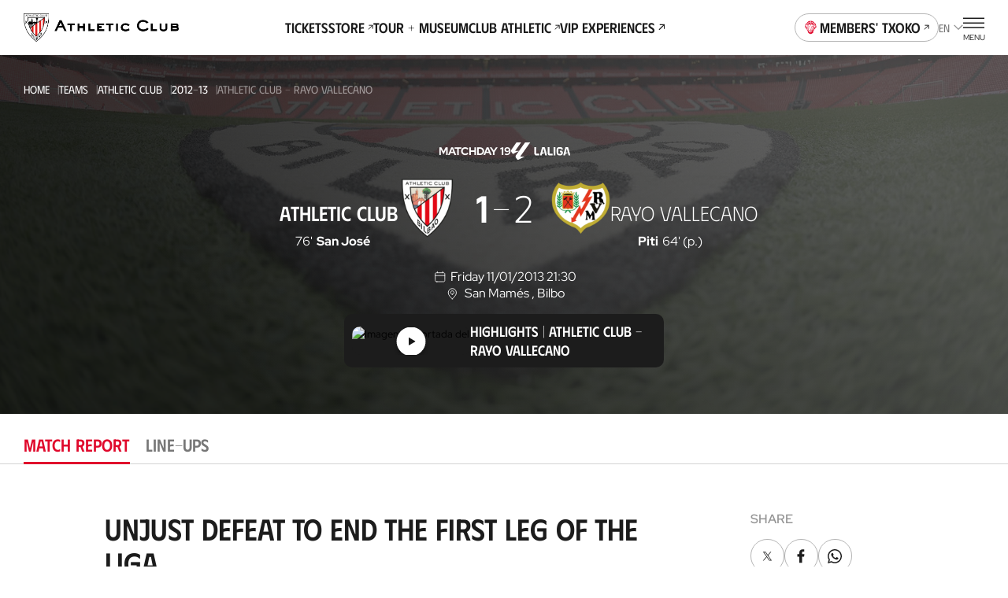

--- FILE ---
content_type: text/html
request_url: https://www.athletic-club.eus/en/teams/athletic-club/2012-13/liga/matches/athletic-club-vs-rayo-vallecano/1_4574/chronicle/
body_size: 31324
content:
<!DOCTYPE html><html lang="en"> <head><!-- Google Tag Manager --><script>
      (function (w, d, s, l, i) {
        w[l] = w[l] || [];
        w[l].push({ 'gtm.start': new Date().getTime(), event: 'gtm.js' });
        var f = d.getElementsByTagName(s)[0],
          j = d.createElement(s),
          dl = l != 'dataLayer' ? '&l=' + l : '';
        j.async = true;
        j.src = 'https://www.googletagmanager.com/gtm.js?id=' + i + dl;
        f.parentNode.insertBefore(j, f);
      })(window, document, 'script', 'dataLayer', 'GTM-TWKKT9KZ');
    </script><script>
      try {
        // ——— DataLayer inicial ———
      window.dataLayer = window.dataLayer || [];
      window.dataLayer.push({ 'gtm.start': Date.now(), event: 'gtm.js' });
      // ——— Evento SSO Login success ———
      const matchGTM = document.cookie.match(/(?:^|;\s*)user_gtm_data=([^;]+)/);
      if (matchGTM) {        
        const gtmData = JSON.parse(decodeURIComponent(matchGTM[1]));
        const match = document.cookie.match(/(?:^|; )sso_event=([^;]+)/);
        if (gtmData) {
          if (match && match[1] === 'login_success') {
            window.dataLayer.push({
              event: 'sso_login_success',
              ... gtmData
            });
            document.cookie = 'sso_event=; Max-Age=0; path=/';
          } else {
            window.dataLayer.push({
              event: 'sso_autologin_success',
              ... gtmData
            });
          }
        }
      }
      } catch (error) {
        console.log(error);
      }

    </script><!-- End Google Tag Manager --><meta charset="UTF-8"><meta name="viewport" content="viewport-fit=cover, width=device-width, initial-scale=1.0, user-scalable=yes"><!-- Chrome, Firefox OS and Opera --><meta name="theme-color" content="#ffffff"><!-- Windows Phone --><meta name="msapplication-navbutton-color" content="#ffffff"><!-- iOS Safari --><meta name="apple-mobile-web-app-status-bar-style" content="#ffffff"><link rel="icon" type="image/x-icon" href="/favicon.ico"><link rel="apple-touch-icon" href="/192.png"><link rel="manifest" href="/manifest.json"><meta name="generator" content="Astro v4.2.0"><link rel="alternate" hreflang="es" href="/equipos/athletic-club/2012-13/partidos/1_4574"><link rel="alternate" hreflang="eu" href="/eu/taldeak/athletic-club/2012-13/partidak/1_4574"><link rel="alternate" hreflang="en" href="/en/teams/athletic-club/2012-13/matches/1_4574"><link rel="canonical" href="https://www.athletic-club.eus/en/teams/athletic-club/2012-13/liga/matches/athletic-club-vs-rayo-vallecano/1_4574/chronicle/"><link rel="sitemap" type="application/xml" href="https://www.athletic-club.eus/sitemap.xml"><title>Athletic Club - Rayo Vallecano | Match | Liga | 01/11/2013</title><meta name="description" content="Match between Athletic Club and Rayo Vallecano on 01/11/2013"><!-- Facebook & WhatsApp Meta Tags --><meta property="og:url" content="https://www.athletic-club.eus/en/teams/athletic-club/2012-13/liga/matches/athletic-club-vs-rayo-vallecano/1_4574/chronicle/"><meta property="og:type" content="website"><meta property="og:title" content="Athletic Club - Rayo Vallecano | Match | Liga | 01/11/2013"><meta property="og:description" content="Match between Athletic Club and Rayo Vallecano on 01/11/2013"><meta property="og:image" content="https://cdn.athletic-club.eus/imagenes/imagen_partido/default_match_mobile_image.jpg"><!-- Twitter Meta Tags --><meta name="twitter:card" content="summary"><!-- <meta name="twitter:card" content="summary_large_image" /> --><meta property="twitter:domain" content="athletic-club.eus"><meta property="twitter:url" content="https://www.athletic-club.eus/en/teams/athletic-club/2012-13/liga/matches/athletic-club-vs-rayo-vallecano/1_4574/chronicle/"><meta name="twitter:title" content="Athletic Club - Rayo Vallecano | Match | Liga | 01/11/2013"><meta name="twitter:description" content="Match between Athletic Club and Rayo Vallecano on 01/11/2013"><meta property="twitter:image" content="https://cdn.athletic-club.eus/imagenes/imagen_partido/default_match_mobile_image.jpg"><link rel="stylesheet" href="/_astro/index.H5YD5rDu.css" />
<link rel="stylesheet" href="/_astro/index.GQ9NRKBV.css" />
<link rel="stylesheet" href="/_astro/index._xQZygZ7.css" />
<style>.list-posts{--margin: 0 0 calc(var(--s) * 6);margin:var(--margin)}.list-posts__featured{margin-bottom:calc(var(--s) * 6)}.list-posts__list{display:grid;column-gap:var(--s3);row-gap:calc(var(--s) * 6);grid-template-columns:repeat(2,1fr);margin-bottom:calc(var(--s) * 10)}@media screen and (min-width: 768px){.list-posts__list{grid-template-columns:repeat(4,1fr)}}@media screen and (min-width: 992px){.list-posts__list{column-gap:var(--s3);grid-template-columns:repeat(4,1fr)}}@media screen and (min-width: 1200px){.list-posts__list{grid-template-columns:repeat(5,1fr);row-gap:var(--s10)}}.list-posts__group-header{margin-bottom:calc(var(--s) * 4)}@media screen and (min-width: 1200px){.list-posts__group-header{margin-bottom:calc(var(--s) * 8)}}.list-posts__group-header+.list-posts__group-date{margin-top:calc(var(--s) * 1)}@media screen and (min-width: 1200px){.list-posts__group-header+.list-posts__group-date{margin-top:calc(var(--s) * 2)}}.list-posts__group-date{font-size:var(--fs-xs);line-height:var(--lh-xs);font-family:var(--font-primary);font-variation-settings:"wght" var(--heading-font-variation-settings, 400);text-transform:uppercase}.list-posts .card-post{--max-width: 100%}.list-posts .card-post--featured{grid-column-start:1;grid-column-end:3}@media screen and (min-width: 768px){.list-posts .card-post--featured{--figure-aspect-ratio: 910 / 603}}
@keyframes fade-in{0%{opacity:0}to{opacity:1}}@keyframes fade-out{0%{opacity:1}to{opacity:0}}@keyframes blink{0%{opacity:1}50%{opacity:0}to{opacity:1}}@keyframes blink2{0%{opacity:1}50%{opacity:.2}to{opacity:1}}@-webkit-keyframes rotate{0%{transform:rotate(var(--start, 0deg))}to{transform:rotate(var(--end, 180deg))}}@keyframes rotate{0%{transform:rotate(var(--start, 0deg))}to{transform:rotate(var(--end, 180deg))}}@-webkit-keyframes scale{0%{transform:scale(var(--start, 0))}to{transform:scale(var(--end, 1))}}@keyframes scale{0%{transform:scale(var(--start, 0))}to{transform:scale(var(--end, 1))}}@-webkit-keyframes opacity{0%{opacity:var(--start, 0)}to{opacity:var(--end, 1)}}@keyframes opacity{0%{opacity:var(--start, 0)}to{opacity:var(--end, 1)}}@-webkit-keyframes translate{0%{transform:translate(var(--start-x, 0),var(--start-y, 0))}to{transform:translate(var(--end-x, 0),var(--end-y, 0))}}@keyframes translate{0%{transform:translate(var(--start-x, 0),var(--start-y, 0))}to{transform:translate(var(--end-x, 0),var(--end-y, 0))}}@keyframes hand-swipe{0%{left:calc(var(--s2) * 10);transform:rotate(40deg)}to{left:calc(var(--s2) * 4);transform:rotate(0)}}@keyframes translate-x-100{0%{transform:translate(80%);opacity:1}50%{opacity:1}to{left:calc(var(--s2) * 4);transform:translate(-20%);opacity:0}}@keyframes dots{0%,20%{color:#0000;text-shadow:.25em 0 0 rgba(0,0,0,0),.5em 0 0 rgba(0,0,0,0)}40%{color:var(--color-text);text-shadow:.25em 0 0 rgba(0,0,0,0),.5em 0 0 rgba(0,0,0,0)}60%{text-shadow:.25em 0 0 var(--color-text),.5em 0 0 rgba(0,0,0,0)}80%,to{text-shadow:.25em 0 0 var(--color-text),.5em 0 0 var(--color-text)}}.loader-wrapper{width:100%}.loader-wrapper .loader-container{display:flex;align-items:center;justify-content:center}.loader-wrapper .loader-container.fixed{position:fixed}.loader-wrapper .loader-container--loader{display:flex;flex-direction:column;align-items:center;position:relative}.loader-wrapper .loader-container--loader p{margin-top:var(--s)}.loader-wrapper .loader-container--loader p:after{content:" .";animation:dots 2s .5s steps(5,end) infinite;animation-timing-function:ease-in-out}.loader-wrapper .loader-container--loader svg{width:100%;height:calc(var(--s2) * 5.5);animation:blink2 2s ease-in-out infinite alternate}.loader-wrapper--stacked{width:100%}.loader-wrapper--stacked .loader-container{height:calc(var(--s2) * 15)}.loader-wrapper--full{height:50vh}.loader-wrapper--full .loader-container{position:absolute;top:0;left:0;width:100%;height:100%;z-index:999}.loader-wrapper--full .loader-container--blurred-background{position:absolute;top:0;left:0;width:100%;height:100%;background:#fffc;backdrop-filter:blur(calc(var(--s2) * .45))}
.list-live-tweets{padding-top:calc(var(--s2) * 2)}.list-live-tweets--hide{height:0;overflow:hidden}.list-live-tweets .tweets-wrapper{display:flex;flex-direction:column;align-items:center}
.card-post{--margin: 0;--max-width: calc(var(--s2) * 28);--width: 100%;--flex: unset;--color:var(--color-text);--figure-aspect-ratio: 163 / 237;--figure-height: auto;position:relative;display:block;max-width:var(--max-width);width:var(--width);margin:var(--margin);flex:var(--flex);color:var(--color)}@media screen and (min-width: 768px){.card-post{--figure-aspect-ratio: unset;--figure-height: 30vw}}@media screen and (min-width: 992px){.card-post{--figure-height: 30.9vw}}@media screen and (min-width: 1200px){.card-post{--figure-height: 25.9vw}}.card-post--color-light{--color:var(--color-light)}.card-post:hover .card-post__figure img{transform:scale(1.05)}.card-post--has-media-icons .card-post__figure:after{content:"";height:20%;position:absolute;bottom:0;left:0;pointer-events:none;width:100%;background:linear-gradient(0,#000 0%,#0000 100%)}.card-post__categories{list-style-type:none;padding:0;margin:0 0 calc(var(--s) * .5);display:flex;flex-wrap:wrap}.card-post__categories>li{font-size:var(--fs-xs);line-height:var(--lh-xs);font-family:var(--font-primary);font-variation-settings:"wght" var(--heading-font-variation-settings, 400);text-transform:uppercase;margin-bottom:calc(var(--s) * .5)}.card-post__categories>li:after{content:"|";margin:0 var(--s)}.card-post__categories>li:last-child:after{display:none}.card-post__figure{position:relative;border-radius:calc(var(--s) * 2);overflow:hidden;aspect-ratio:var(--figure-aspect-ratio);height:var(--figure-height);width:100%}.card-post__figure picture{overflow:hidden}.card-post__figure img{transition:var(--transition-default)}.card-post__figure picture,.card-post__figure img{width:100%;height:100%;object-fit:cover;object-position:center}.card-post__chip{position:absolute;top:var(--s2);left:var(--s2);z-index:1;opacity:.9;background:var(--color-light);color:var(--color-text);padding:.3em 1em;font-size:calc(var(--s2) * 1);font-variation-settings:"wght" 700;font-family:var(--font-primary);text-transform:uppercase;border-radius:3em}@media screen and (min-width: 992px){.card-post__chip{font-size:calc(var(--s2) * 1.2)}}.card-post__chip--live{display:flex;color:var(--color-red);align-items:center}.card-post__chip--live:before{content:"";width:calc(var(--s2) * .4);height:calc(var(--s2) * .4);border-radius:calc(var(--s2) * .4);background-color:var(--color-red);margin-right:.6em}.card-post__icon-play{position:absolute;top:50%;left:50%;margin-top:var(--s2);transform:translate(-50%,-50%);--color: var(--color-light);width:calc(var(--s2) * 7);height:calc(var(--s2) * 7);z-index:1}.card-post__icon-play svg{width:100%;height:100%}.card-post__header{margin-top:calc(var(--s) * 3)}.card-post__excerpt,.card-post .button{display:none}@media screen and (min-width: 1200px){.card-post .button{display:inline-block;text-decoration:underline;margin-top:calc(var(--s) * 4)}}.card-post__media-icons{position:absolute;bottom:var(--s3);right:var(--s3);display:flex;gap:var(--s2);z-index:1}.card-post__media-icon{position:relative}.card-post__media-icon .icon{display:block;--color: var(--color-light);--width: calc(var(--s2) * 3);--height: calc(var(--s2) * 3)}.card-post__media-icon span:not(.icon){font-size:calc(var(--s2) * 1.2);color:var(--color-light);position:absolute;top:calc(50% + .1em);left:calc(50% + .1em);transform:translate(-50%,-50%);font-variation-settings:"wght" 700}.card-post-date{font-size:var(--fs-m);line-height:var(--lh-m);font-family:var(--font-primary);font-variation-settings:"wght" var(--heading-font-variation-settings, 400);margin-bottom:calc(var(--s))}@media screen and (min-width: 1200px){.card-post-date{margin-bottom:calc(var(--s) * 2)}}
.shields-vs{display:flex;align-items:center}.shields-vs abbr{padding:0 var(--s);position:relative;font-size:var(--fs-sec-sm);line-height:var(--lh-sec-sm);font-family:var(--font-secondary);font-variation-settings:"wght" var(--heading-font-variation-settings, 500);text-decoration:none;align-self:normal;display:flex;align-items:center;font-size:calc(var(--s2));margin:var(--custom-abbr-height, var(--s))}@media screen and (min-width: 1200px){.shields-vs abbr{font-size:var(--fs-sec-xs);line-height:var(--lh-sec-xs);font-family:var(--font-secondary);font-variation-settings:"wght" var(--heading-font-variation-settings, 500)}}.shields-vs abbr span{position:relative}.shields-vs abbr:before,.shields-vs abbr:after{content:"";display:block;position:absolute;width:calc(var(--s2) * .1);left:50%;background:var(--color-primary)}.shields-vs abbr:before{transform:rotate(20deg) translate(50%,-100%)}.shields-vs abbr:after{transform:rotate(20deg) translate(50%,100%)}.shields-vs img{object-fit:contain;max-width:none}.shields-vs--size-xs{max-height:var(--custom-shield-size, calc(var(--s4) * 2))}.shields-vs--size-xs img{height:var(--custom-shield-size, calc(var(--s4) * 2))}.shields-vs--size-xs abbr:before,.shields-vs--size-xs abbr:after{height:var(--custom-abbr-height, 40%)}.shields-vs--size-xs abbr:before{transform:rotate(20deg) translate(50%,-130%)}.shields-vs--size-xs abbr:after{transform:rotate(20deg) translate(50%,130%)}.shields-vs--size-sm{max-height:var(--custom-shield-size, calc(var(--s) * 11))}.shields-vs--size-sm img{height:var(--custom-shield-size, calc(var(--s) * 11))}.shields-vs--size-sm abbr:before,.shields-vs--size-sm abbr:after{height:var(--custom-abbr-height, 30%)}.shields-vs--size-md{max-height:var(--custom-shield-size, calc(var(--s4) * 4))}.shields-vs--size-md img{height:var(--custom-shield-size, calc(var(--s4) * 4))}.shields-vs--size-md abbr{margin:var(--custom-abbr-margin, var(--s2))}.shields-vs--size-md abbr:before,.shields-vs--size-md abbr:after{height:var(--custom-abbr-height, 25%)}.shields-vs--size-lg{max-height:var(--custom-shield-size, calc(var(--s4) * 5))}.shields-vs--size-lg img{height:var(--custom-shield-size, calc(var(--s4) * 5))}.shields-vs--size-lg abbr{margin:var(--custom-abbr-margin, var(--s4));font-size:var(--fs-sec-xs);line-height:var(--lh-sec-xs);font-family:var(--font-secondary);font-variation-settings:"wght" var(--heading-font-variation-settings, 500)}.shields-vs--size-lg abbr:before,.shields-vs--size-lg abbr:after{height:var(--custom-abbr-height, 35%)}.shields-vs--color-light abbr{color:var(--color-light)}.shields-vs--color-light abbr span{background-color:transparent}.shields-vs--color-light abbr:before,.shields-vs--color-light abbr:after{background:var(--color-light)}
.list-item-video{display:grid;gap:calc(var(--s) * 6)}@media screen and (min-width: 992px){.list-item-video{grid-template-columns:repeat(2,1fr);column-gap:var(--s4);row-gap:var(--s8)}}@media screen and (min-width: 1200px){.list-item-video{grid-template-columns:repeat(3,1fr)}}.list-item-video.highlights{gap:unset}@media screen and (min-width: 992px){.list-item-video.highlights{column-gap:var(--s4);row-gap:var(--s)}}
.helper-tap{display:flex;gap:var(--s2);margin:0 var(--safe-area)}.helper-tap svg{overflow:visible;min-width:calc(var(--s2) * 2.4);--start: 0;--end: 1;transform:scale(var(--start, 0));animation:scale .25s .3s ease-out forwards}.helper-tap svg>path:last-of-type{transform-origin:bottom}.helper-tap p{--start: 0;--end: 1;opacity:0;animation:opacity .35s .65s ease-in forwards}
.chip-match-status{display:inline-block;font-size:var(--fs-xs);line-height:var(--lh-xs);font-family:var(--font-primary);font-variation-settings:"wght" var(--heading-font-variation-settings, 400);height:calc(var(--s) * 6);border-radius:calc(var(--s) * 6);padding:0 calc(var(--s) * 2);display:inline-flex;align-items:center;text-transform:uppercase}.chip-match-status svg{width:calc(var(--s2) * 1.6);height:calc(var(--s2) * 1.6);margin-right:var(--s)}.chip-match-status--live{color:var(--color-light);background:linear-gradient(234deg,#ca0308 12.5%,#940000 78.21%)}.chip-match-status--finished{color:var(--color-light);background:linear-gradient(234deg,#464646 12.5%,#000 78.21%);padding:0 calc(var(--s) * 5)}@media screen and (min-width: 992px){.chip-match-status--finished{background:linear-gradient(87deg,#464646 19.59%,#000 84.06%)}}.chip-match-status--half-time{color:var(--color-primary);background:var(--color-light)}.countdown{display:flex;gap:calc(var(--s2) * 2)}@media screen and (min-width: 992px){.countdown{gap:calc(var(--s2) * 2)}}.countdown>span{display:flex;flex-direction:column;width:calc(var(--s2) * 3);text-align:center}.countdown__number{font-family:var(--font-secondary);font-size:1.8rem;line-height:1}.countdown__text{font-size:.65rem;line-height:1.4;text-transform:uppercase}
.chart-rivals{padding-bottom:calc(var(--s2) * 4)}.chart-rivals canvas{width:100%}.chart-rivals ul{padding-left:0;list-style-type:none}@media screen and (min-width: 1200px){.chart-rivals{padding-bottom:calc(var(--s4) * 4)}}.chart-rivals__counter{display:flex;align-items:center;gap:calc(var(--s2) * 2);font-size:var(--fs-sm);line-height:var(--lh-sm);font-family:var(--font-primary);font-variation-settings:"wght" var(--heading-font-variation-settings, 400);margin-bottom:calc(var(--s2) * 2);flex-wrap:wrap}.chart-rivals__counter a{text-decoration:underline;display:flex;align-items:center;text-transform:uppercase;font-variation-settings:"wght" 500;font-family:var(--font-secondary)}.chart-rivals__counter a:hover{color:var(--color-hover-primary)}.chart-rivals__chart{position:relative;width:100%;height:100%;border-radius:100%;display:flex;justify-content:center}.chart-rivals__chart canvas{aspect-ratio:1/1;opacity:1}.chart-rivals__chart--loading{background-color:var(--color-grey-100)}.chart-rivals__chart--loading canvas{opacity:0}.chart-rivals__chart--loading .chart-rivals__total{opacity:0}.chart-rivals__total{display:flex;flex-direction:column;position:absolute;top:50%;left:50%;transform:translate(-50%,-50%);align-items:center}.chart-rivals__total>span:first-child{font-size:var(--fs-xxl);line-height:var(--lh-xxl);font-family:var(--font-primary);font-variation-settings:"wght" var(--heading-font-variation-settings, 500)}.chart-rivals__total>span:last-child{text-transform:uppercase;font-size:var(--fs-xs);line-height:var(--lh-xs);font-family:var(--font-primary);font-variation-settings:"wght" var(--heading-font-variation-settings, 400);margin-top:calc(var(--s) * -1)}.chart-rivals__total--matches{max-width:95%;text-align:center}.chart-rivals__inner{display:block;max-width:100%;width:calc(var(--s2) * 40);margin:0 auto}.chart-rivals__legend{display:flex;gap:var(--s5);justify-content:center;margin-top:calc(var(--s2) * 3);font-size:var(--fs-xs);line-height:var(--lh-xs);font-family:var(--font-primary);font-variation-settings:"wght" var(--heading-font-variation-settings, 400)}.chart-rivals__legend li{display:flex;align-items:center}.chart-rivals__legend-color{width:var(--s3);height:var(--s3);min-width:var(--s3);border-radius:var(--s3);background-color:var(--legend-color);display:block;margin-right:var(--s)}.chart-rivals__legend-goals{display:flex;justify-content:center;margin-top:calc(var(--s) * 7);flex-wrap:wrap}.chart-rivals__legend-goals li+li:before{content:"|";margin:0 var(--s2)}.chart-rivals canvas{width:100%;max-width:100%}@media screen and (min-width: 768px){.list-rival-matches--wrap{display:grid;grid-template-columns:repeat(2,1fr);column-gap:calc(var(--safe-area) * 2)}}@media screen and (min-width: 992px){.list-rival-matches--wrap{grid-template-columns:repeat(3,1fr);column-gap:var(--safe-area)}}@media screen and (min-width: 1200px){.list-rival-matches--wrap{margin-top:var(--s5);column-gap:calc(var(--safe-area) * 2)}}
</style>
<link rel="stylesheet" href="/_astro/index.HmMbGbW4.css" />
<link rel="stylesheet" href="/_astro/index.PxnPkxDX.css" />
<link rel="stylesheet" href="/_astro/index.Lp3XrGAD.css" />
<link rel="stylesheet" href="/_astro/index.PjfA-reQ.css" />
<link rel="stylesheet" href="/_astro/index.mM4wGzxK.css" />
<style>.rivals-feature__list-rivals .helper-tap{margin:var(--s5) 0 var(--s5) 0}
.select{position:relative}.select-options{display:flex;flex-direction:column;border-radius:var(--s2);background:#fffffff5;box-shadow:0 calc(var(--s2) * .4) calc(var(--s2) * .8) 0 #00000040;--dropdown-max-height: calc(var(--s2) * 40);padding:0 calc(var(--s) * 4);position:fixed}.select-options--dropdown{margin-left:var(--s);padding:0 0 0 calc(var(--s) * 5);position:absolute;z-index:101}.select-options--dropdown .select-options__options{min-width:calc(var(--s2) * 18);max-height:var(--dropdown-max-height)}.select-options--dropdown .select-options__options>*[role=option]{padding:calc(var(--s) * 2) calc(var(--s) * 6) calc(var(--s) * 2) 0}.select-options--dropdown .select-options__options>*[role=option]:first-of-type{padding-top:calc(var(--s) * 5)}.select-options--dropdown .select-options__options>*[role=option]:last-of-type{padding-bottom:calc(var(--s) * 5)}.select-options--dialog{top:calc(50% + var(--site-header-height) / 2);left:50%;transform:translate(-50%,-50%);z-index:999;padding:calc(var(--s) * 4) calc(var(--s) * 4);width:calc(100vw - var(--safe-area) * 2);max-height:calc(100dvh - var(--site-header-height) * 2);max-width:calc(100vw - var(--safe-area) * 2)}.select-options--dialog .select-options__options>*[role=option]{padding:calc(var(--s) * 3) calc(var(--s) / 2)}.select-options .select-options__options{overflow-y:auto;list-style:none;padding:0}.select-options .select-options__options>*[role=option]{display:block;font-size:var(--fs-sec-xs);line-height:var(--lh-sec-xs);font-family:var(--font-secondary);font-variation-settings:"wght" var(--heading-font-variation-settings, 400);text-transform:uppercase;cursor:pointer}.select-options .select-options__options>*[role=option][aria-selected=true]{color:var(--color-secondary)}.select-options .select-options__dialog-close{position:absolute;top:0;right:0}.filter-selects{max-width:100%;z-index:999;position:relative}.filter-selects--has-wrapper{padding:0 var(--safe-area)}.filter-selects__intro{margin-bottom:var(--s5)}.filter-selects__search{margin-top:1px;margin-bottom:calc(var(--s) * 3);display:flex;column-gap:var(--s2);align-items:center}@media screen and (min-width: 1200px){.filter-selects__search{margin-top:calc(var(--s) * -1.5);padding-left:var(--safe-area);padding-right:var(--safe-area);position:absolute;right:0;width:calc(4 * 100 / var(--cols) * 1%);z-index:10}}.filter-selects__selects{z-index:101}.filter-selects__selects .slider{margin-left:calc(var(--safe-area) * -1);margin-right:calc(var(--safe-area) * -1);padding:0 var(--safe-area);overflow:visible}
.item-video .item-video__content{width:100%}.item-video .item-video__content .item-video__content-poster{position:relative;border-radius:var(--s2);overflow:hidden;aspect-ratio:16/9}.item-video .item-video__content .item-video__content-poster .picture{width:100%;height:100%}.item-video .item-video__content .item-video__content-poster .picture img{width:100%;height:100%;object-fit:cover;object-position:center}.item-video .item-video__content .item-video__content-poster svg{position:absolute;top:50%;left:50%;transform:translate(-50%,-50%);z-index:1;--color: var(--color-primary-contrast);width:calc(var(--s2) * 5);height:calc(var(--s2) * 5)}@media screen and (min-width: 1200px){.item-video .item-video__content .item-video__content-poster svg{width:calc(var(--s) * 12);height:calc(var(--s) * 12)}}.item-video .item-video__content picture{overflow:hidden}.item-video .item-video__content picture img{transition:var(--transition-default)}.item-video .item-video__content picture:hover img{transform:scale(1.05)}.item-video .item-video__content .item-video__content-title{margin-top:calc(var(--s) * 3);text-align:left;font-size:var(--fs-sec-sm);line-height:var(--lh-sec-sm);font-family:var(--font-secondary);font-variation-settings:"wght" var(--heading-font-variation-settings, 500);color:var(--color-primary)}.item-video .item-video__content .item-media__header-inner{display:flex;flex-direction:column;gap:var(--s);align-items:flex-start;margin-top:var(--s3);text-align:left}.item-video .item-video__content .item-media__header-inner .item-media__date{font-size:var(--fs-xs);line-height:var(--lh-xs);font-family:var(--font-primary);font-variation-settings:"wght" var(--heading-font-variation-settings, 400);text-transform:uppercase}.item-video .item-video__content .item-media__header-inner .heading{padding-right:var(--s2);text-wrap:unset}@media screen and (min-width: 992px){.item-video .item-video__content .item-media__header-inner .heading{padding-right:var(--s5)}}
.grid-images{display:grid;gap:var(--s2);grid-template-columns:1fr 1fr;padding-left:0!important;padding-right:0!important}.grid-images>*:nth-child(3n+1){grid-column:auto/span 2;height:calc(var(--s) * 61);max-height:calc(var(--s) * 61)}.grid-images>*:nth-child(n+20){display:none}@media screen and (min-width: 992px){.grid-images{grid-template-columns:repeat(4,1fr)}.grid-images.wrapper-fluid{padding-left:var(--safe-area, var(--s3))!important;padding-right:var(--safe-area, var(--s3))!important}.grid-images>*:nth-child(3n+1){grid-column:auto}.grid-images>.large-image{grid-column:auto/span 2}.grid-images>*:nth-child(n+8){display:block}}.grid-images button{height:calc(var(--s) * 48);max-height:calc(var(--s) * 48)}@media screen and (min-width: 992px){.grid-images button{height:calc(var(--s) * 94)!important;max-height:calc(var(--s) * 94)!important}}.grid-images button .picture img{object-position:top}.grid-images button.more-pictures{position:relative}.grid-images button.more-pictures .more-pictures__content{--color: var(--color-primary-contrast);position:absolute;top:50%;left:50%;transform:translate(-50%,-50%);color:var(--color);z-index:1;font-size:var(--fs-xs);line-height:var(--lh-xs);font-family:var(--font-primary);font-variation-settings:"wght" var(--heading-font-variation-settings, 700)}.grid-images button.more-pictures .more-pictures__content>*{display:block;margin:0 auto}.grid-images button.more-pictures .more-pictures__content>*+*{margin-top:var(--s)}@media screen and (min-width: 992px){.grid-images button.more-pictures .more-pictures__content{display:none}}.grid-images button.more-pictures:before{content:"";position:absolute;inset:0;background:linear-gradient(0deg,#0000008c 0% 100%);z-index:1}@media screen and (min-width: 992px){.grid-images button.more-pictures:before{content:none}}
.button-unstyled{background:none;padding:0;border:none;margin:0}.item-video__content-poster{width:100%;aspect-ratio:16/9;background-color:var(--color-primary);display:flex;justify-content:center;align-items:center;overflow:hidden}
.tabs-wrapper--with-wrapper div[role=tabpanel]{padding-left:var(--safe-area);padding-right:var(--safe-area)}.tabs-wrapper .swiper{padding:calc(var(--s) * 5) var(--safe-area)}.tabs-wrapper div[role=tabpanel]{padding-bottom:calc(var(--s) * 4)}
.dialog-inner-gallery{height:100%;padding-bottom:calc(var(--s) * 4)}.dialog-inner-gallery .slider{display:flex;flex-direction:column;height:100%}.dialog-inner-gallery .slider .swiper{margin-left:initial;margin-right:initial;height:100%}@media screen and (min-width: 992px){.dialog-inner-gallery .slider .swiper .swiper-slide .picture{overflow:hidden}.dialog-inner-gallery .slider .swiper .swiper-slide .picture img{object-fit:cover;max-width:80vw;max-height:75vh}}.dialog-inner-gallery .slider swiper-container{flex:1}.dialog-inner-gallery .slider-ui__navigation button{width:var(--slider-ui-button-size);height:var(--slider-ui-button-size)}.dialog-inner-gallery .slider-ui__navigation button .icon--chevron-left,.dialog-inner-gallery .slider-ui__navigation button .icon--chevron-right{width:inherit;height:inherit}
</style>
<link rel="stylesheet" href="/_astro/index.n66otH8I.css" />
<style>.picture{--border-radius: 0;--overflow: auto;border-radius:var(--border-radius);--width: auto;--height: auto;--max-width: none;--max-height: none;width:var(--width);height:var(--height);max-width:var(--max-width);max-height:var(--max-height);position:var(--img-position);aspect-ratio:var(--aspect-ratio);display:block}.picture img{position:var(--img-position)}.picture--background{position:absolute;top:0;left:0;width:100%;height:100%;z-index:-1}.picture--background img{width:100%;height:100%;object-fit:cover;object-position:center}.picture--background img.has-logo{margin-left:15px;object-fit:contain;width:calc(100% - 30px)}.picture--background img.sponsors{margin-top:-20px;max-height:145px;object-fit:contain;object-position:top}.picture--background.has-logo{top:-60px}.picture--background :global(img){width:100%;height:100%;object-fit:cover;object-position:center}.picture--cover{position:relative;overflow:hidden;height:100%}.picture--cover img{width:100%;height:100%;object-fit:cover;object-position:center}.picture--contain img{width:100%;height:100%;object-fit:contain;object-position:bottom}@media screen and (min-width: 992px){.picture--rounded{--border-radius: var(--s2);--overflow: hidden}}.picture.mobile-position-left img{object-position:left!important}.picture.mobile-position-center img{object-position:center!important}.picture.mobile-position-right img{object-position:right!important}@media screen and (min-width: 992px){.picture.desktop-position-top img{object-position:top!important}}@media screen and (min-width: 992px){.picture.desktop-position-center img{object-position:center!important}}@media screen and (min-width: 992px){.picture.desktop-position-bottom img{object-position:bottom!important}}.picture.modal__small-picture img{max-height:100px}
</style>
<link rel="stylesheet" href="/_astro/slider.73mAbBAm.css" />
<style>.avatar-player,.avatar-player .picture{position:relative}.avatar-player img:before{content:"";display:block;position:absolute;width:100%;height:100%;top:0;left:0;background:url(/static-icons/placeholder-avatar.svg) no-repeat;background-size:cover}.avatar-player img:before{border-radius:calc(var(--s) * 13)}.avatar-player--image-type-new{display:flex;justify-content:flex-end;align-items:flex-end;overflow:hidden;padding-top:calc(var(--s) * 3);max-width:calc(var(--s) * 15)}@media screen and (min-width: 992px){.avatar-player--image-type-new{max-width:calc(var(--s) * 18)}}.avatar-player--image-type-new .picture{min-width:60px;height:calc(var(--s) * 15);margin-bottom:calc(var(--s) * -1)}@media screen and (min-width: 992px){.avatar-player--image-type-new .picture{height:calc(var(--s) * 17)}}.avatar-player--image-type-new .picture img{width:100%;height:100%;object-fit:contain;display:block}.avatar-player--image-type-new .picture--with-dorsal{margin:0 0 0 24px}.avatar-player--image-type-legacy{display:inline-block}.avatar-player--image-type-legacy .picture{width:calc(var(--s) * 13);height:calc(var(--s) * 13);border-radius:calc(var(--s) * 13);border:1px solid var(--color-grey-100);margin:16px 0}.avatar-player--image-type-legacy .picture img{width:100%;height:100%;object-fit:cover;object-position:top center;border-radius:calc(var(--s) * 13)}.avatar-player--image-type-legacy .picture--with-dorsal{margin:16px 0 16px 32px}.avatar-player__dorsal{position:absolute;top:0;left:0;font-family:var(--font-tertiary);font-size:calc(var(--s2) * 2.6);padding-top:var(--s)}@media screen and (min-width: 992px){.avatar-player__dorsal{font-size:calc(var(--s2) * 3);padding-top:calc(var(--s) * 2)}}
.tooltip{position:absolute;pointer-events:none;z-index:100;flex-direction:column;display:flex;align-items:center;filter:drop-shadow(0px 4px 8px rgba(0,0,0,.15))}.tooltip>span{background-color:var(--color-light);padding:var(--s) var(--s2);border-radius:var(--s2);text-align:center}.tooltip:before{content:"";display:block;width:0;height:0;border-left:var(--s) solid transparent;border-right:var(--s) solid transparent;border-bottom:var(--s) solid var(--color-light)}.tooltip--type-limited-time{opacity:0;animation:fade-in .3s ease-out forwards}.tooltip--type-limited-time.hidden{opacity:0;animation:fade-out .3s ease-out forwards}
.collapse__body{display:block;overflow:hidden;transition:height .3s ease-in-out;height:0}.collapse__body-inner{padding:1px 0!important;margin:-1px 0!important}.collapse__body--open{height:auto}.collapse__body--expanding{animation:expand .3s ease-in-out}.collapse__body--collapsing{animation:collapse .3s ease-in-out}.collapse__header{background:transparent;border:0;-webkit-tap-highlight-color:transparent;-webkit-tap-highlight-color:rgba(255,255,255,.2)}.collapse--open .collapse__icon,.collapse--expanding .collapse__icon{transform:rotate(180deg)}.collapse--collapsing .collapse__icon{transform:rotate(0)}.collapse--styled{border-bottom:1px solid rgba(var(--color-grey-300-rgb),.5)}.collapse--styled .heading{padding:1em 0}.collapse--styled .collapse__header{display:flex;align-items:center;width:100%;justify-content:space-between;background-color:transparent;border:none;text-align:left;padding:0}.collapse--styled .collapse__header .collapse__icon{--size: 1rem;flex:0 0 1rem;transition:transform .2s ease-out}@media screen and (min-width: 1200px){.collapse--styled .collapse__header .collapse__icon{--size: 1.2rem;flex:0 0 1.2rem}}.collapse--styled .collapse__header-content{padding-right:calc(var(--s) * 2)}.collapse--styled .content-html{padding-bottom:calc(var(--s) * 4)}.collapse--styled .content-html>*:first-child{margin-top:0}.collapse--styled .content-html>*:last-child{margin-bottom:0}@keyframes expand{0%{height:0}to{height:var(--collapse-body-height)}}@keyframes collapse{0%{height:var(--collapse-body-height)}to{height:0}}
.helper-swipe{display:flex;gap:var(--s2);margin:0 var(--safe-area)}.helper-swipe svg{overflow:visible;min-width:calc(var(--s2) * 2.4)}.helper-swipe svg>path:last-of-type{transform-origin:bottom}.swiper-slide.swiper-slide-active .helper-swipe svg{--start: 0;--end: 1;transform:scale(var(--start, 0));animation:scale .25s .3s ease-out forwards}.swiper-slide.swiper-slide-active .helper-swipe svg>path:last-of-type{animation:hand-swipe 1.6s .65s cubic-bezier(.23,1,.72,1) 2 both}.swiper-slide.swiper-slide-active .helper-swipe svg g{animation:translate-x-100 1.6s .65s cubic-bezier(.23,1,.72,1) 2 backwards}.swiper-slide.swiper-slide-active .helper-swipe p{--start: 0;--end: 1;opacity:0;animation:opacity .35s .65s ease-in forwards}
.slider{--margin: 0;--padding: 0;--first-slide-margin-left: 0;--last-slide-margin-right: 0;--slide-width: 100%;margin:var(--margin);padding:var(--padding);overflow:hidden}.slider .swiper-slide{width:var(--slide-width);max-width:var(--slide-max-width);height:var(--slide-height)}.slider--spv-auto>.swiper{display:flex;overflow:visible}.slider--spv-auto>.swiper .swiper-wrapper>.swiper-slide{margin-right:var(--s2)}.slider--spv-auto>.swiper .swiper-wrapper>.swiper-slide:last-child{margin-right:0}.slider--spv-auto .swiper-slide{--slide-width: auto;max-width:var(--slide-max-width)}@media screen and (min-width: 992px){.slider.hm-posts-slider.slider--spv-auto>.swiper .swiper-wrapper>.swiper-slide,.slider.hm-games-slider.slider--spv-auto>.swiper .swiper-wrapper>.swiper-slide,.slider.hm-tickets-slider.slider--spv-auto>.swiper .swiper-wrapper>.swiper-slide,.slider.hm-museum-slider.slider--spv-auto>.swiper .swiper-wrapper>.swiper-slide,.slider.slider-equipaciones-2023-24.slider--spv-auto>.swiper .swiper-wrapper>.swiper-slide{margin-right:var(--s4)!important}}.slider.hm-tickets-slider .swiper{margin:0}.slider--centered-slides .swiper .swiper-wrapper>.swiper-slide,.slider--centered-slides .swiper .swiper-wrapper swiper-slide{display:flex;justify-content:center;align-items:center}.slider .swiper-button-disabled{cursor:not-allowed}.slider .swiper-pagination-lock{display:none!important}.slider.slider-tickets .swiper{margin-left:0}.slider-ui:has(.swiper-pagination-lock) .swiper-button-disabled{visibility:hidden}
</style>
<link rel="stylesheet" href="/_astro/index._vrhiy1A.css" />
<link rel="stylesheet" href="/_astro/index.VGVOSe6J.css" />
<link rel="stylesheet" href="/_astro/index.fIxarDYq.css" /><script type="module" src="/_astro/hoisted.y7f_CUTx.js"></script></head> <body> <!-- Google Tag Manager (noscript) --> <noscript><iframe src="https://www.googletagmanager.com/ns.html?id=GTM-TWKKT9KZ" height="0" width="0" style="display:none;visibility:hidden"></iframe></noscript><!-- End Google Tag Manager (noscript) --> <style>astro-island,astro-slot,astro-static-slot{display:contents}</style><script>(()=>{var e=async t=>{await(await t())()};(self.Astro||(self.Astro={})).load=e;window.dispatchEvent(new Event("astro:load"));})();;(()=>{var b=Object.defineProperty;var f=(c,o,i)=>o in c?b(c,o,{enumerable:!0,configurable:!0,writable:!0,value:i}):c[o]=i;var l=(c,o,i)=>(f(c,typeof o!="symbol"?o+"":o,i),i);var p;{let c={0:t=>m(t),1:t=>i(t),2:t=>new RegExp(t),3:t=>new Date(t),4:t=>new Map(i(t)),5:t=>new Set(i(t)),6:t=>BigInt(t),7:t=>new URL(t),8:t=>new Uint8Array(t),9:t=>new Uint16Array(t),10:t=>new Uint32Array(t)},o=t=>{let[e,r]=t;return e in c?c[e](r):void 0},i=t=>t.map(o),m=t=>typeof t!="object"||t===null?t:Object.fromEntries(Object.entries(t).map(([e,r])=>[e,o(r)]));customElements.get("astro-island")||customElements.define("astro-island",(p=class extends HTMLElement{constructor(){super(...arguments);l(this,"Component");l(this,"hydrator");l(this,"hydrate",async()=>{var d;if(!this.hydrator||!this.isConnected)return;let e=(d=this.parentElement)==null?void 0:d.closest("astro-island[ssr]");if(e){e.addEventListener("astro:hydrate",this.hydrate,{once:!0});return}let r=this.querySelectorAll("astro-slot"),a={},h=this.querySelectorAll("template[data-astro-template]");for(let n of h){let s=n.closest(this.tagName);s!=null&&s.isSameNode(this)&&(a[n.getAttribute("data-astro-template")||"default"]=n.innerHTML,n.remove())}for(let n of r){let s=n.closest(this.tagName);s!=null&&s.isSameNode(this)&&(a[n.getAttribute("name")||"default"]=n.innerHTML)}let u;try{u=this.hasAttribute("props")?m(JSON.parse(this.getAttribute("props"))):{}}catch(n){let s=this.getAttribute("component-url")||"<unknown>",y=this.getAttribute("component-export");throw y&&(s+=` (export ${y})`),console.error(`[hydrate] Error parsing props for component ${s}`,this.getAttribute("props"),n),n}await this.hydrator(this)(this.Component,u,a,{client:this.getAttribute("client")}),this.removeAttribute("ssr"),this.dispatchEvent(new CustomEvent("astro:hydrate"))});l(this,"unmount",()=>{this.isConnected||this.dispatchEvent(new CustomEvent("astro:unmount"))})}disconnectedCallback(){document.removeEventListener("astro:after-swap",this.unmount),document.addEventListener("astro:after-swap",this.unmount,{once:!0})}connectedCallback(){if(!this.hasAttribute("await-children")||document.readyState==="interactive"||document.readyState==="complete")this.childrenConnectedCallback();else{let e=()=>{document.removeEventListener("DOMContentLoaded",e),r.disconnect(),this.childrenConnectedCallback()},r=new MutationObserver(()=>{var a;((a=this.lastChild)==null?void 0:a.nodeType)===Node.COMMENT_NODE&&this.lastChild.nodeValue==="astro:end"&&(this.lastChild.remove(),e())});r.observe(this,{childList:!0}),document.addEventListener("DOMContentLoaded",e)}}async childrenConnectedCallback(){let e=this.getAttribute("before-hydration-url");e&&await import(e),this.start()}start(){let e=JSON.parse(this.getAttribute("opts")),r=this.getAttribute("client");if(Astro[r]===void 0){window.addEventListener(`astro:${r}`,()=>this.start(),{once:!0});return}Astro[r](async()=>{let a=this.getAttribute("renderer-url"),[h,{default:u}]=await Promise.all([import(this.getAttribute("component-url")),a?import(a):()=>()=>{}]),d=this.getAttribute("component-export")||"default";if(!d.includes("."))this.Component=h[d];else{this.Component=h;for(let n of d.split("."))this.Component=this.Component[n]}return this.hydrator=u,this.hydrate},e,this)}attributeChangedCallback(){this.hydrate()}},l(p,"observedAttributes",["props"]),p))}})();</script><astro-island uid="ZfUCYI" prefix="r1" component-url="/_astro/SiteHeader.-v5ibu7s.js" component-export="default" renderer-url="/_astro/client.7y_Bdp9y.js" props="{&quot;url&quot;:[7,&quot;https://www.athletic-club.eus/en/teams/athletic-club/2012-13/liga/matches/athletic-club-vs-rayo-vallecano/1_4574/chronicle/&quot;],&quot;featuredMenuItems&quot;:[1,[[0,{&quot;name&quot;:[0,&quot;Tickets&quot;],&quot;url&quot;:[0,&quot;/en/tickets&quot;],&quot;newTab&quot;:[0,false],&quot;icon&quot;:[0,&quot;ticket.svg&quot;],&quot;nombreAnalytics&quot;:[0,&quot;Entradas&quot;]}],[0,{&quot;name&quot;:[0,&quot;Shop&quot;],&quot;url&quot;:[0,&quot;https://shop.athletic-club.eus/en?utm_source=athletic-club.eus&amp;utm_medium=referral&amp;utm_campaign=ecosistema-ac&amp;utm_content=menu-mobile&quot;],&quot;newTab&quot;:[0,true],&quot;icon&quot;:[0,&quot;t-shirt.svg&quot;],&quot;nombreAnalytics&quot;:[0,&quot;Tienda&quot;]}],[0,{&quot;name&quot;:[0,&quot;Tour + Museum&quot;],&quot;url&quot;:[0,&quot;https://www.athletic-club.eus/en/tickets?utm_source=athletic-club.eus&amp;utm_medium=referral&amp;utm_campaign=ecosistema-ac&amp;utm_content=menu-mobile&quot;],&quot;newTab&quot;:[0,false],&quot;icon&quot;:[0,&quot;ticket.svg&quot;],&quot;nombreAnalytics&quot;:[0,&quot;Museo &amp; Tour&quot;]}],[0,{&quot;name&quot;:[0,&quot;Club Athletic&quot;],&quot;url&quot;:[0,&quot;https://clubathletic.athletic-club.eus/en/?utm_source=athletic-club.eus&amp;utm_medium=referral&amp;utm_campaign=ecosistema-ac&amp;utm_content=menu-mobile&quot;],&quot;newTab&quot;:[0,true],&quot;icon&quot;:[0,&quot;club-athletic.svg&quot;],&quot;nombreAnalytics&quot;:[0,&quot;Club Athletic&quot;]}],[0,{&quot;name&quot;:[0,&quot;VIP Experiences&quot;],&quot;url&quot;:[0,&quot;https://sanmames.athletic-club.eus/en/vip-area/experiences/?utm_source=athletic-club.eus&amp;utm_medium=referral&amp;utm_campaign=ecosistema-ac&amp;utm_content=menu-mobile&quot;],&quot;newTab&quot;:[0,true],&quot;icon&quot;:[0,&quot;sm-stadium.svg&quot;],&quot;nombreAnalytics&quot;:[0,&quot;Experiencias&quot;]}]]],&quot;mainMenuItems&quot;:[1,[[0,{&quot;name&quot;:[0,&quot;Tickets&quot;],&quot;url&quot;:[0,&quot;/en/tickets&quot;],&quot;newTab&quot;:[0,false],&quot;nombreAnalytics&quot;:[0,&quot;Entradas&quot;]}],[0,{&quot;name&quot;:[0,&quot;Store&quot;],&quot;url&quot;:[0,&quot;https://shop.athletic-club.eus?utm_source=athletic-club.eus&amp;utm_medium=referral&amp;utm_campaign=ecosistema-ac&amp;utm_content=menu-desktop&quot;],&quot;newTab&quot;:[0,true],&quot;nombreAnalytics&quot;:[0,&quot;Museo &amp; Tour&quot;]}],[0,{&quot;name&quot;:[0,&quot;Tour + Museum&quot;],&quot;url&quot;:[0,&quot;/en/tickets/museo-tour&quot;],&quot;newTab&quot;:[0,false],&quot;nombreAnalytics&quot;:[0,&quot;Museo &amp; Tour&quot;]}],[0,{&quot;name&quot;:[0,&quot;Club Athletic&quot;],&quot;url&quot;:[0,&quot;https://clubathletic.athletic-club.eus/en/?utm_source=athletic-club.eus&amp;utm_medium=referral&amp;utm_campaign=ecosistema-ac&amp;utm_content=menu-desktop&quot;],&quot;newTab&quot;:[0,true],&quot;nombreAnalytics&quot;:[0,&quot;Club Athletic&quot;]}],[0,{&quot;name&quot;:[0,&quot;VIP Experiences&quot;],&quot;url&quot;:[0,&quot;https://sanmames.athletic-club.eus/en/vip-area/experiences/?utm_source=athletic-club.eus&amp;utm_medium=referral&amp;utm_campaign=ecosistema-ac&amp;utm_content=menu-desktop&quot;],&quot;newTab&quot;:[0,true],&quot;nombreAnalytics&quot;:[0,&quot;Experiencias&quot;]}]]],&quot;extendedMenuItems&quot;:[1,[[0,{&quot;name&quot;:[0,&quot;News&quot;],&quot;url&quot;:[0,null],&quot;url_footer&quot;:[0,null],&quot;icon&quot;:[0,null],&quot;column_number&quot;:[0,1],&quot;column_number_tablet&quot;:[0,1],&quot;column_number_mobile&quot;:[0,1],&quot;type&quot;:[0,&quot;primary&quot;],&quot;newTab&quot;:[0,false],&quot;show_in_burger_menu&quot;:[0,true],&quot;show_as_secondary_element&quot;:[0,false],&quot;children&quot;:[1,[[0,{&quot;name&quot;:[0,&quot;Latest News&quot;],&quot;url&quot;:[0,&quot;/en/news&quot;],&quot;url_footer&quot;:[0,&quot;/en/news&quot;],&quot;newTab&quot;:[0,false],&quot;show_in_burger_menu&quot;:[0,true],&quot;show_as_secondary_element&quot;:[0,false],&quot;children&quot;:[1,[]],&quot;nombreAnalytics&quot;:[0,&quot;Noticias&quot;]}],[0,{&quot;name&quot;:[0,&quot;Multimedia&quot;],&quot;url&quot;:[0,&quot;/en/media&quot;],&quot;url_footer&quot;:[0,&quot;/en/media&quot;],&quot;newTab&quot;:[0,false],&quot;show_in_burger_menu&quot;:[0,true],&quot;show_as_secondary_element&quot;:[0,false],&quot;children&quot;:[1,[]],&quot;nombreAnalytics&quot;:[0,&quot;Multimedia&quot;]}],[0,{&quot;name&quot;:[0,&quot;News Archive&quot;],&quot;url&quot;:[0,&quot;/en/previous-news&quot;],&quot;url_footer&quot;:[0,&quot;/en/previous-news&quot;],&quot;newTab&quot;:[0,false],&quot;show_in_burger_menu&quot;:[0,true],&quot;show_as_secondary_element&quot;:[0,false],&quot;children&quot;:[1,[]],&quot;nombreAnalytics&quot;:[0,&quot;Hemeroteca&quot;]}]]],&quot;nombreAnalytics&quot;:[0,&quot;ACTUALIDAD&quot;]}],[0,{&quot;name&quot;:[0,&quot;Teams&quot;],&quot;url&quot;:[0,null],&quot;url_footer&quot;:[0,null],&quot;icon&quot;:[0,null],&quot;column_number&quot;:[0,2],&quot;column_number_tablet&quot;:[0,2],&quot;column_number_mobile&quot;:[0,1],&quot;type&quot;:[0,&quot;primary&quot;],&quot;newTab&quot;:[0,false],&quot;show_in_burger_menu&quot;:[0,true],&quot;show_as_secondary_element&quot;:[0,false],&quot;children&quot;:[1,[[0,{&quot;name&quot;:[0,&quot;Athletic Club&quot;],&quot;url&quot;:[0,&quot;/en/teams/athletic-club/2025-26/squad&quot;],&quot;url_footer&quot;:[0,&quot;/en/teams/athletic-club/2025-26/squad&quot;],&quot;newTab&quot;:[0,false],&quot;show_in_burger_menu&quot;:[0,true],&quot;show_as_secondary_element&quot;:[0,false],&quot;children&quot;:[1,[]],&quot;nombreAnalytics&quot;:[0,&quot;Athletic-Club&quot;]}],[0,{&quot;name&quot;:[0,&quot;Athletic Women&quot;],&quot;url&quot;:[0,&quot;/en/teams/athletic-club-women/2025-26/squad&quot;],&quot;url_footer&quot;:[0,&quot;/en/teams/athletic-club-women/2025-26/squad&quot;],&quot;newTab&quot;:[0,false],&quot;show_in_burger_menu&quot;:[0,true],&quot;show_as_secondary_element&quot;:[0,false],&quot;children&quot;:[1,[]],&quot;nombreAnalytics&quot;:[0,&quot;Athletic Club Femenino&quot;]}],[0,{&quot;name&quot;:[0,&quot;Bilbao Athletic&quot;],&quot;url&quot;:[0,&quot;/en/teams/bilbao-athletic/2025-26/squad&quot;],&quot;url_footer&quot;:[0,&quot;/en/teams/bilbao-athletic/2025-26/squad&quot;],&quot;newTab&quot;:[0,false],&quot;show_in_burger_menu&quot;:[0,true],&quot;show_as_secondary_element&quot;:[0,true],&quot;children&quot;:[1,[]],&quot;nombreAnalytics&quot;:[0,&quot;Bilbao Athletic&quot;]}],[0,{&quot;name&quot;:[0,&quot;Women B&quot;],&quot;url&quot;:[0,&quot;/en/teams/athletic-club-b/2025-26/squad&quot;],&quot;url_footer&quot;:[0,&quot;/en/teams/athletic-club-b/2025-26/squad&quot;],&quot;newTab&quot;:[0,false],&quot;show_in_burger_menu&quot;:[0,true],&quot;show_as_secondary_element&quot;:[0,true],&quot;children&quot;:[1,[]],&quot;nombreAnalytics&quot;:[0,&quot;Athletic Club Fem B&quot;]}],[0,{&quot;name&quot;:[0,&quot;Premier League U21&quot;],&quot;url&quot;:[0,&quot;/en/teams/athletic-club-u21/2025-26&quot;],&quot;url_footer&quot;:[0,&quot;/en/teams/athletic-club-u21/2025-26&quot;],&quot;newTab&quot;:[0,false],&quot;show_in_burger_menu&quot;:[0,true],&quot;show_as_secondary_element&quot;:[0,true],&quot;children&quot;:[1,[]],&quot;nombreAnalytics&quot;:[0,&quot;Premier League U21&quot;]}],[0,{&quot;name&quot;:[0,&quot;Basconia&quot;],&quot;url&quot;:[0,&quot;/en/teams/basconia/2025-26&quot;],&quot;url_footer&quot;:[0,&quot;/en/teams/basconia/2025-26&quot;],&quot;newTab&quot;:[0,false],&quot;show_in_burger_menu&quot;:[0,true],&quot;show_as_secondary_element&quot;:[0,true],&quot;children&quot;:[1,[]],&quot;nombreAnalytics&quot;:[0,&quot;Basconia&quot;]}],[0,{&quot;name&quot;:[0,&quot;Women C&quot;],&quot;url&quot;:[0,&quot;/en/teams/athletic-club-c/2025-26&quot;],&quot;url_footer&quot;:[0,&quot;/en/teams/athletic-club-c/2025-26&quot;],&quot;newTab&quot;:[0,false],&quot;show_in_burger_menu&quot;:[0,true],&quot;show_as_secondary_element&quot;:[0,true],&quot;children&quot;:[1,[]],&quot;nombreAnalytics&quot;:[0,&quot;Femenino C&quot;]}],[0,{&quot;name&quot;:[0,&quot;Athletic Youth League&quot;],&quot;url&quot;:[0,&quot;/en/teams/athletic-youth-league/2025-26/matches&quot;],&quot;url_footer&quot;:[0,&quot;/en/teams/athletic-youth-league/2025-26/matches&quot;],&quot;newTab&quot;:[0,false],&quot;show_in_burger_menu&quot;:[0,true],&quot;show_as_secondary_element&quot;:[0,false],&quot;children&quot;:[1,[]],&quot;nombreAnalytics&quot;:[0,&quot;Athletic Youth League&quot;]}],[0,{&quot;name&quot;:[0,&quot;Under-18s&quot;],&quot;url&quot;:[0,&quot;/en/teams/athletic-under-18s/2025-26&quot;],&quot;url_footer&quot;:[0,&quot;/en/teams/athletic-under-18s/2025-26&quot;],&quot;newTab&quot;:[0,false],&quot;show_in_burger_menu&quot;:[0,true],&quot;show_as_secondary_element&quot;:[0,true],&quot;children&quot;:[1,[]],&quot;nombreAnalytics&quot;:[0,&quot;Juvenil Div. de Honor&quot;]}],[0,{&quot;name&quot;:[0,&quot;Under-17-S&quot;],&quot;url&quot;:[0,&quot;/en/teams/athletic-under-17s/2025-26&quot;],&quot;url_footer&quot;:[0,&quot;/en/teams/athletic-under-17s/2025-26&quot;],&quot;newTab&quot;:[0,false],&quot;show_in_burger_menu&quot;:[0,true],&quot;show_as_secondary_element&quot;:[0,true],&quot;children&quot;:[1,[]],&quot;nombreAnalytics&quot;:[0,&quot;Juvenil Liga Nacional&quot;]}],[0,{&quot;name&quot;:[0,&quot;Under 16-S&quot;],&quot;url&quot;:[0,&quot;/en/teams/athletic-under-16s/2025-26&quot;],&quot;url_footer&quot;:[0,&quot;/en/teams/athletic-under-16s/2025-26&quot;],&quot;newTab&quot;:[0,false],&quot;show_in_burger_menu&quot;:[0,true],&quot;show_as_secondary_element&quot;:[0,true],&quot;children&quot;:[1,[]],&quot;nombreAnalytics&quot;:[0,&quot;Cadete Liga Vasca&quot;]}],[0,{&quot;name&quot;:[0,&quot;Under -15s&quot;],&quot;url&quot;:[0,&quot;/en/teams/athletic-under-15s/2025-26&quot;],&quot;url_footer&quot;:[0,&quot;/en/teams/athletic-under-15s/2025-26&quot;],&quot;newTab&quot;:[0,false],&quot;show_in_burger_menu&quot;:[0,true],&quot;show_as_secondary_element&quot;:[0,true],&quot;children&quot;:[1,[]],&quot;nombreAnalytics&quot;:[0,&quot;Cadete Div. de Honor&quot;]}],[0,{&quot;name&quot;:[0,&quot;WOMEN UNDER-15S&quot;],&quot;url&quot;:[0,&quot;/en/teams/athletic-women-under-15s/2025-26&quot;],&quot;url_footer&quot;:[0,&quot;/en/teams/athletic-women-under-15s/2025-26&quot;],&quot;newTab&quot;:[0,false],&quot;show_in_burger_menu&quot;:[0,true],&quot;show_as_secondary_element&quot;:[0,true],&quot;children&quot;:[1,[]],&quot;nombreAnalytics&quot;:[0,&quot;Femenino Cadete&quot;]}],[0,{&quot;name&quot;:[0,&quot;Under-13s&quot;],&quot;url&quot;:[0,&quot;/en/teams/under-13-a-2012/2025-26/squad/&quot;],&quot;url_footer&quot;:[0,&quot;/en/teams/under-13-a-2012/2025-26/squad/&quot;],&quot;newTab&quot;:[0,false],&quot;show_in_burger_menu&quot;:[0,true],&quot;show_as_secondary_element&quot;:[0,true],&quot;children&quot;:[1,[]],&quot;nombreAnalytics&quot;:[0,&quot;Infantil 2012&quot;]}],[0,{&quot;name&quot;:[0,&quot;UNDER-13S&quot;],&quot;url&quot;:[0,&quot;/en/teams/athletic-under-13s/2023-24&quot;],&quot;url_footer&quot;:[0,&quot;/en/teams/athletic-under-13s/2023-24&quot;],&quot;newTab&quot;:[0,false],&quot;show_in_burger_menu&quot;:[0,false],&quot;show_as_secondary_element&quot;:[0,true],&quot;children&quot;:[1,[]],&quot;nombreAnalytics&quot;:[0,&quot;Infantil 2010&quot;]}],[0,{&quot;name&quot;:[0,&quot;Under-12s&quot;],&quot;url&quot;:[0,&quot;/en/teams/under-12-b-2013/2025-26/squad/&quot;],&quot;url_footer&quot;:[0,&quot;/en/teams/under-12-b-2013/2025-26/squad/&quot;],&quot;newTab&quot;:[0,false],&quot;show_in_burger_menu&quot;:[0,true],&quot;show_as_secondary_element&quot;:[0,true],&quot;children&quot;:[1,[]],&quot;nombreAnalytics&quot;:[0,&quot;Infantil 2013&quot;]}],[0,{&quot;name&quot;:[0,&quot;WOMEN UNDER-13S&quot;],&quot;url&quot;:[0,&quot;/en/teams/athletic-women-under-13s/2025-26/squad/&quot;],&quot;url_footer&quot;:[0,&quot;/en/teams/athletic-women-under-13s/2025-26/squad/&quot;],&quot;newTab&quot;:[0,false],&quot;show_in_burger_menu&quot;:[0,true],&quot;show_as_secondary_element&quot;:[0,true],&quot;children&quot;:[1,[]],&quot;nombreAnalytics&quot;:[0,&quot;Femenino Infantil&quot;]}],[0,{&quot;name&quot;:[0,&quot;UNDER-11S&quot;],&quot;url&quot;:[0,&quot;/en/teams/athletic-under-11s/2023-24&quot;],&quot;url_footer&quot;:[0,&quot;/en/teams/athletic-under-11s/2023-24&quot;],&quot;newTab&quot;:[0,false],&quot;show_in_burger_menu&quot;:[0,false],&quot;show_as_secondary_element&quot;:[0,true],&quot;children&quot;:[1,[]],&quot;nombreAnalytics&quot;:[0,&quot;Alevín 2012&quot;]}],[0,{&quot;name&quot;:[0,&quot;Under-11s&quot;],&quot;url&quot;:[0,&quot;/en/teams/under-11-a/2025-26/squad/&quot;],&quot;url_footer&quot;:[0,&quot;/en/teams/under-11-a/2025-26/squad/&quot;],&quot;newTab&quot;:[0,false],&quot;show_in_burger_menu&quot;:[0,true],&quot;show_as_secondary_element&quot;:[0,true],&quot;children&quot;:[1,[]],&quot;nombreAnalytics&quot;:[0,&quot;Alevín 2014&quot;]}],[0,{&quot;name&quot;:[0,&quot;Under-10s&quot;],&quot;url&quot;:[0,&quot;/en/teams/under-10-b/2025-26/squad/&quot;],&quot;url_footer&quot;:[0,&quot;/en/teams/under-10-b/2025-26/squad/&quot;],&quot;newTab&quot;:[0,false],&quot;show_in_burger_menu&quot;:[0,true],&quot;show_as_secondary_element&quot;:[0,true],&quot;children&quot;:[1,[]],&quot;nombreAnalytics&quot;:[0,&quot;Alevín 2015&quot;]}],[0,{&quot;name&quot;:[0,&quot;Genuine AC Team&quot;],&quot;url&quot;:[0,&quot;/en/teams/athletic-genuine/2024-25&quot;],&quot;url_footer&quot;:[0,&quot;/en/teams/athletic-genuine/2024-25&quot;],&quot;newTab&quot;:[0,false],&quot;show_in_burger_menu&quot;:[0,true],&quot;show_as_secondary_element&quot;:[0,false],&quot;children&quot;:[1,[]],&quot;nombreAnalytics&quot;:[0,&quot;Genuine AC Fundazioa&quot;]}],[0,{&quot;name&quot;:[0,&quot;Upcoming Matches&quot;],&quot;url&quot;:[0,&quot;/en/teams/schedules&quot;],&quot;url_footer&quot;:[0,&quot;/en/teams/schedules&quot;],&quot;newTab&quot;:[0,false],&quot;show_in_burger_menu&quot;:[0,true],&quot;show_as_secondary_element&quot;:[0,false],&quot;children&quot;:[1,[]],&quot;nombreAnalytics&quot;:[0,&quot;Agenda de Partidos&quot;]}]]],&quot;nombreAnalytics&quot;:[0,&quot;EQUIPOS&quot;]}],[0,{&quot;name&quot;:[0,&quot;Tickets&quot;],&quot;url&quot;:[0,null],&quot;url_footer&quot;:[0,null],&quot;icon&quot;:[0,null],&quot;column_number&quot;:[0,3],&quot;column_number_tablet&quot;:[0,2],&quot;column_number_mobile&quot;:[0,1],&quot;type&quot;:[0,&quot;primary&quot;],&quot;newTab&quot;:[0,false],&quot;show_in_burger_menu&quot;:[0,false],&quot;show_as_secondary_element&quot;:[0,false],&quot;children&quot;:[1,[[0,{&quot;name&quot;:[0,&quot;Match Tickets&quot;],&quot;url&quot;:[0,&quot;/en/tickets&quot;],&quot;url_footer&quot;:[0,&quot;/en/tickets&quot;],&quot;newTab&quot;:[0,false],&quot;show_in_burger_menu&quot;:[0,false],&quot;show_as_secondary_element&quot;:[0,false],&quot;children&quot;:[1,[]],&quot;nombreAnalytics&quot;:[0,&quot;Entradas Partidos&quot;]}],[0,{&quot;name&quot;:[0,&quot;VIP Experiences&quot;],&quot;url&quot;:[0,&quot;https://sanmames.athletic-club.eus/en/vip-area/experiences/?utm_source=athletic-club.eus&amp;utm_medium=referral&amp;utm_campaign=ecosistema-ac&amp;utm_content=menu-hamburguesa&quot;],&quot;url_footer&quot;:[0,&quot;https://sanmames.athletic-club.eus/en/vip-area/experiences/?utm_source=athletic-club.eus&amp;utm_medium=referral&amp;utm_campaign=ecosistema-ac&amp;utm_content=footer&quot;],&quot;newTab&quot;:[0,true],&quot;show_in_burger_menu&quot;:[0,false],&quot;show_as_secondary_element&quot;:[0,false],&quot;children&quot;:[1,[]],&quot;nombreAnalytics&quot;:[0,&quot;Experiencias VIP&quot;]}],[0,{&quot;name&quot;:[0,&quot;Tour + Museum&quot;],&quot;url&quot;:[0,&quot;/en/tickets/museum-tour&quot;],&quot;url_footer&quot;:[0,&quot;/en/tickets/museum-tour&quot;],&quot;newTab&quot;:[0,true],&quot;show_in_burger_menu&quot;:[0,false],&quot;show_as_secondary_element&quot;:[0,false],&quot;children&quot;:[1,[]],&quot;nombreAnalytics&quot;:[0,&quot;Entradas Tour y Museo&quot;]}]]],&quot;nombreAnalytics&quot;:[0,&quot;ENTRADAS&quot;]}],[0,{&quot;name&quot;:[0,&quot;Shop&quot;],&quot;url&quot;:[0,null],&quot;url_footer&quot;:[0,null],&quot;icon&quot;:[0,null],&quot;column_number&quot;:[0,3],&quot;column_number_tablet&quot;:[0,2],&quot;column_number_mobile&quot;:[0,1],&quot;type&quot;:[0,&quot;primary&quot;],&quot;newTab&quot;:[0,false],&quot;show_in_burger_menu&quot;:[0,false],&quot;show_as_secondary_element&quot;:[0,false],&quot;children&quot;:[1,[[0,{&quot;name&quot;:[0,&quot;Online store&quot;],&quot;url&quot;:[0,&quot;https://shop.athletic-club.eus/en?utm_source=athletic-club.eus&amp;utm_medium=referral&amp;utm_campaign=ecosistema-ac&amp;utm_content=menu-hamburguesa&quot;],&quot;url_footer&quot;:[0,&quot;https://shop.athletic-club.eus/en?utm_source=athletic-club.eus&amp;utm_medium=referral&amp;utm_campaign=ecosistema-ac&amp;utm_content=footer&quot;],&quot;newTab&quot;:[0,true],&quot;show_in_burger_menu&quot;:[0,false],&quot;show_as_secondary_element&quot;:[0,false],&quot;children&quot;:[1,[]],&quot;nombreAnalytics&quot;:[0,&quot;Tienda online&quot;]}],[0,{&quot;name&quot;:[0,&quot;Official Stores&quot;],&quot;url&quot;:[0,&quot;https://shop.athletic-club.eus/en/pages/official-stores?utm_source=athletic-club.eus&amp;utm_medium=referral&amp;utm_campaign=ecosistema-ac&amp;utm_content=menu-hamburguesa&quot;],&quot;url_footer&quot;:[0,&quot;https://shop.athletic-club.eus/en/pages/official-stores?utm_source=athletic-club.eus&amp;utm_medium=referral&amp;utm_campaign=ecosistema-ac&amp;utm_content=footer&quot;],&quot;newTab&quot;:[0,true],&quot;show_in_burger_menu&quot;:[0,false],&quot;show_as_secondary_element&quot;:[0,false],&quot;children&quot;:[1,[]],&quot;nombreAnalytics&quot;:[0,&quot;Tiendas físicas&quot;]}]]],&quot;nombreAnalytics&quot;:[0,&quot;TIENDA&quot;]}],[0,{&quot;name&quot;:[0,&quot;San Mames&quot;],&quot;url&quot;:[0,null],&quot;url_footer&quot;:[0,null],&quot;icon&quot;:[0,null],&quot;column_number&quot;:[0,3],&quot;column_number_tablet&quot;:[0,2],&quot;column_number_mobile&quot;:[0,1],&quot;type&quot;:[0,&quot;primary&quot;],&quot;newTab&quot;:[0,false],&quot;show_in_burger_menu&quot;:[0,true],&quot;show_as_secondary_element&quot;:[0,false],&quot;children&quot;:[1,[[0,{&quot;name&quot;:[0,&quot;San Mames Stadium&quot;],&quot;url&quot;:[0,&quot;https://sanmames.athletic-club.eus/en/visit-the-stadium/?utm_source=athletic-club.eus&amp;utm_medium=referral&amp;utm_campaign=ecosistema-ac&amp;utm_content=menu-hamburguesa&quot;],&quot;url_footer&quot;:[0,&quot;https://sanmames.athletic-club.eus/en/visit-the-stadium/?utm_source=athletic-club.eus&amp;utm_medium=referral&amp;utm_campaign=ecosistema-ac&amp;utm_content=footer&quot;],&quot;newTab&quot;:[0,true],&quot;show_in_burger_menu&quot;:[0,true],&quot;show_as_secondary_element&quot;:[0,false],&quot;children&quot;:[1,[]],&quot;nombreAnalytics&quot;:[0,&quot;Así es La Catedral&quot;]}],[0,{&quot;name&quot;:[0,&quot;Museum &amp; Tour&quot;],&quot;url&quot;:[0,&quot;https://sanmames.athletic-club.eus/museo/en/?utm_source=athletic-club.eus&amp;utm_medium=referral&amp;utm_campaign=ecosistema-ac&amp;utm_content=menu-hamburguesa&quot;],&quot;url_footer&quot;:[0,&quot;https://sanmames.athletic-club.eus/museo/en/?utm_source=athletic-club.eus&amp;utm_medium=referral&amp;utm_campaign=ecosistema-ac&amp;utm_content=footer&quot;],&quot;newTab&quot;:[0,true],&quot;show_in_burger_menu&quot;:[0,true],&quot;show_as_secondary_element&quot;:[0,false],&quot;children&quot;:[1,[]],&quot;nombreAnalytics&quot;:[0,&quot;AC Museoa &amp; Tour&quot;]}],[0,{&quot;name&quot;:[0,&quot;San Mames VIP Area&quot;],&quot;url&quot;:[0,&quot;https://sanmames.athletic-club.eus/en/vip-area/?utm_source=athletic-club.eus&amp;utm_medium=referral&amp;utm_campaign=ecosistema-ac&amp;utm_content=menu-hamburguesa&quot;],&quot;url_footer&quot;:[0,&quot;https://sanmames.athletic-club.eus/en/vip-area/?utm_source=athletic-club.eus&amp;utm_medium=referral&amp;utm_campaign=ecosistema-ac&amp;utm_content=footer&quot;],&quot;newTab&quot;:[0,true],&quot;show_in_burger_menu&quot;:[0,true],&quot;show_as_secondary_element&quot;:[0,false],&quot;children&quot;:[1,[]],&quot;nombreAnalytics&quot;:[0,&quot;San Mames VIP Area&quot;]}],[0,{&quot;name&quot;:[0,&quot;San Mames Events&quot;],&quot;url&quot;:[0,&quot;https://sanmames.athletic-club.eus/en/rooms/?utm_source=athletic-club.eus&amp;utm_medium=referral&amp;utm_campaign=ecosistema-ac&amp;utm_content=menu-hamburguesa&quot;],&quot;url_footer&quot;:[0,&quot;https://sanmames.athletic-club.eus/en/rooms/?utm_source=athletic-club.eus&amp;utm_medium=referral&amp;utm_campaign=ecosistema-ac&amp;utm_content=footer&quot;],&quot;newTab&quot;:[0,true],&quot;show_in_burger_menu&quot;:[0,true],&quot;show_as_secondary_element&quot;:[0,false],&quot;children&quot;:[1,[]],&quot;nombreAnalytics&quot;:[0,&quot;San Mames Events&quot;]}],[0,{&quot;name&quot;:[0,&quot;Gastronomic Cathedral&quot;],&quot;url&quot;:[0,&quot;https://sanmames.athletic-club.eus/en/gastronomic-cathedral-sanmames/?utm_source=athletic-club.eus&amp;utm_medium=referral&amp;utm_campaign=ecosistema-ac&amp;utm_content=menu-hamburguesa&quot;],&quot;url_footer&quot;:[0,&quot;https://sanmames.athletic-club.eus/en/gastronomic-cathedral-sanmames/?utm_source=athletic-club.eus&amp;utm_medium=referral&amp;utm_campaign=ecosistema-ac&amp;utm_content=footer&quot;],&quot;newTab&quot;:[0,true],&quot;show_in_burger_menu&quot;:[0,true],&quot;show_as_secondary_element&quot;:[0,false],&quot;children&quot;:[1,[]],&quot;nombreAnalytics&quot;:[0,&quot;Gastronomic Cathedral&quot;]}]]],&quot;nombreAnalytics&quot;:[0,&quot;SAN MAMÉS&quot;]}],[0,{&quot;name&quot;:[0,&quot;Lezama&quot;],&quot;url&quot;:[0,null],&quot;url_footer&quot;:[0,null],&quot;icon&quot;:[0,null],&quot;column_number&quot;:[0,4],&quot;column_number_tablet&quot;:[0,2],&quot;column_number_mobile&quot;:[0,1],&quot;type&quot;:[0,&quot;primary&quot;],&quot;newTab&quot;:[0,false],&quot;show_in_burger_menu&quot;:[0,true],&quot;show_as_secondary_element&quot;:[0,false],&quot;children&quot;:[1,[[0,{&quot;name&quot;:[0,&quot;Our Academy&quot;],&quot;url&quot;:[0,&quot;/en/teams/lezama&quot;],&quot;url_footer&quot;:[0,&quot;/en/teams/lezama&quot;],&quot;newTab&quot;:[0,false],&quot;show_in_burger_menu&quot;:[0,true],&quot;show_as_secondary_element&quot;:[0,false],&quot;children&quot;:[1,[]],&quot;nombreAnalytics&quot;:[0,&quot;Nuestra cantera&quot;]}],[0,{&quot;name&quot;:[0,&quot;AC Football Center&quot;],&quot;url&quot;:[0,&quot;/en/ac-football-center&quot;],&quot;url_footer&quot;:[0,&quot;/en/ac-football-center&quot;],&quot;newTab&quot;:[0,false],&quot;show_in_burger_menu&quot;:[0,true],&quot;show_as_secondary_element&quot;:[0,false],&quot;children&quot;:[1,[[0,{&quot;name&quot;:[0,&quot;Football Center&quot;],&quot;url&quot;:[0,&quot;/en/ac-football-center&quot;],&quot;url_footer&quot;:[0,&quot;/en/ac-football-center&quot;],&quot;newTab&quot;:[0,false],&quot;show_in_burger_menu&quot;:[0,true],&quot;show_as_secondary_element&quot;:[0,false],&quot;children&quot;:[1,[]],&quot;nombreAnalytics&quot;:[0,&quot;Formación&quot;]}],[0,{&quot;name&quot;:[0,&quot;Consultoría&quot;],&quot;url&quot;:[0,&quot;/en/ac-football-center/advisory&quot;],&quot;url_footer&quot;:[0,&quot;/en/ac-football-center/advisory&quot;],&quot;newTab&quot;:[0,false],&quot;show_in_burger_menu&quot;:[0,true],&quot;show_as_secondary_element&quot;:[0,false],&quot;children&quot;:[1,[]],&quot;nombreAnalytics&quot;:[0,&quot;Consultoría&quot;]}],[0,{&quot;name&quot;:[0,&quot;Coaches&quot;],&quot;url&quot;:[0,&quot;/en/ac-football-center/coaches&quot;],&quot;url_footer&quot;:[0,&quot;/en/ac-football-center/coaches&quot;],&quot;newTab&quot;:[0,false],&quot;show_in_burger_menu&quot;:[0,true],&quot;show_as_secondary_element&quot;:[0,false],&quot;children&quot;:[1,[]],&quot;nombreAnalytics&quot;:[0,&quot;Coaches&quot;]}]]],&quot;nombreAnalytics&quot;:[0,&quot;AC FOOTBALL CENTER&quot;]}],[0,{&quot;name&quot;:[0,&quot;AC Experiences&quot;],&quot;url&quot;:[0,&quot;/en/ac-experiences&quot;],&quot;url_footer&quot;:[0,&quot;/en/ac-experiences&quot;],&quot;newTab&quot;:[0,false],&quot;show_in_burger_menu&quot;:[0,true],&quot;show_as_secondary_element&quot;:[0,false],&quot;children&quot;:[1,[[0,{&quot;name&quot;:[0,&quot;AC Cup&quot;],&quot;url&quot;:[0,&quot;/en/ac-experiences&quot;],&quot;url_footer&quot;:[0,&quot;/en/ac-experiences&quot;],&quot;newTab&quot;:[0,false],&quot;show_in_burger_menu&quot;:[0,true],&quot;show_as_secondary_element&quot;:[0,false],&quot;children&quot;:[1,[]],&quot;nombreAnalytics&quot;:[0,&quot;AC Cup&quot;]}],[0,{&quot;name&quot;:[0,&quot;AC Campus&quot;],&quot;url&quot;:[0,&quot;/en/ac-experiences/ac-campus&quot;],&quot;url_footer&quot;:[0,&quot;/en/ac-experiences/ac-campus&quot;],&quot;newTab&quot;:[0,false],&quot;show_in_burger_menu&quot;:[0,true],&quot;show_as_secondary_element&quot;:[0,false],&quot;children&quot;:[1,[]],&quot;nombreAnalytics&quot;:[0,&quot;AC Campus&quot;]}],[0,{&quot;name&quot;:[0,&quot;AC Stage&quot;],&quot;url&quot;:[0,&quot;/en/ac-stage&quot;],&quot;url_footer&quot;:[0,&quot;/en/ac-stage&quot;],&quot;newTab&quot;:[0,false],&quot;show_in_burger_menu&quot;:[0,true],&quot;show_as_secondary_element&quot;:[0,false],&quot;children&quot;:[1,[]],&quot;nombreAnalytics&quot;:[0,&quot;AC Stage&quot;]}]]],&quot;nombreAnalytics&quot;:[0,&quot;AC Experiences&quot;]}]]],&quot;nombreAnalytics&quot;:[0,&quot;LEZAMA&quot;]}],[0,{&quot;name&quot;:[0,&quot;Fans&quot;],&quot;url&quot;:[0,null],&quot;url_footer&quot;:[0,null],&quot;icon&quot;:[0,null],&quot;column_number&quot;:[0,4],&quot;column_number_tablet&quot;:[0,3],&quot;column_number_mobile&quot;:[0,2],&quot;type&quot;:[0,&quot;primary&quot;],&quot;newTab&quot;:[0,false],&quot;show_in_burger_menu&quot;:[0,true],&quot;show_as_secondary_element&quot;:[0,false],&quot;children&quot;:[1,[[0,{&quot;name&quot;:[0,&quot;Club members&quot;],&quot;url&quot;:[0,&quot;/en/members&quot;],&quot;url_footer&quot;:[0,&quot;/en/members&quot;],&quot;newTab&quot;:[0,false],&quot;show_in_burger_menu&quot;:[0,true],&quot;show_as_secondary_element&quot;:[0,false],&quot;children&quot;:[1,[]],&quot;nombreAnalytics&quot;:[0,&quot;Socios/as&quot;]}],[0,{&quot;name&quot;:[0,&quot;Gazte Abonoa&quot;],&quot;url&quot;:[0,&quot;/en/gazteabonoa&quot;],&quot;url_footer&quot;:[0,&quot;/en/gazteabonoa&quot;],&quot;newTab&quot;:[0,false],&quot;show_in_burger_menu&quot;:[0,true],&quot;show_as_secondary_element&quot;:[0,false],&quot;children&quot;:[1,[]],&quot;nombreAnalytics&quot;:[0,&quot;Gazte Abonoa&quot;]}],[0,{&quot;name&quot;:[0,&quot;Club Athletic&quot;],&quot;url&quot;:[0,&quot;/en/club-athletic&quot;],&quot;url_footer&quot;:[0,&quot;/en/club-athletic&quot;],&quot;newTab&quot;:[0,false],&quot;show_in_burger_menu&quot;:[0,true],&quot;show_as_secondary_element&quot;:[0,false],&quot;children&quot;:[1,[]],&quot;nombreAnalytics&quot;:[0,&quot;Club Athletic&quot;]}],[0,{&quot;name&quot;:[0,&quot;Fan Clubs&quot;],&quot;url&quot;:[0,&quot;/en/club/official-penas&quot;],&quot;url_footer&quot;:[0,&quot;/en/club/official-penas&quot;],&quot;newTab&quot;:[0,false],&quot;show_in_burger_menu&quot;:[0,true],&quot;show_as_secondary_element&quot;:[0,false],&quot;children&quot;:[1,[]],&quot;nombreAnalytics&quot;:[0,&quot;Peñas oficiales&quot;]}],[0,{&quot;name&quot;:[0,&quot;Official app&quot;],&quot;url&quot;:[0,&quot;/en/official-app&quot;],&quot;url_footer&quot;:[0,&quot;/en/official-app&quot;],&quot;newTab&quot;:[0,false],&quot;show_in_burger_menu&quot;:[0,true],&quot;show_as_secondary_element&quot;:[0,false],&quot;children&quot;:[1,[]],&quot;nombreAnalytics&quot;:[0,&quot;App oficial&quot;]}],[0,{&quot;name&quot;:[0,&quot;Athleticzale Community&quot;],&quot;url&quot;:[0,&quot;/en/fans&quot;],&quot;url_footer&quot;:[0,&quot;/en/fans&quot;],&quot;newTab&quot;:[0,false],&quot;show_in_burger_menu&quot;:[0,true],&quot;show_as_secondary_element&quot;:[0,false],&quot;children&quot;:[1,[]],&quot;nombreAnalytics&quot;:[0,&quot;Comunidad athleticzale&quot;]}]]],&quot;nombreAnalytics&quot;:[0,&quot;ATHLETICZALES&quot;]}],[0,{&quot;name&quot;:[0,&quot;Club&quot;],&quot;url&quot;:[0,null],&quot;url_footer&quot;:[0,null],&quot;icon&quot;:[0,null],&quot;column_number&quot;:[0,5],&quot;column_number_tablet&quot;:[0,3],&quot;column_number_mobile&quot;:[0,2],&quot;type&quot;:[0,&quot;secondary&quot;],&quot;newTab&quot;:[0,false],&quot;show_in_burger_menu&quot;:[0,true],&quot;show_as_secondary_element&quot;:[0,false],&quot;children&quot;:[1,[[0,{&quot;name&quot;:[0,&quot;About the Club&quot;],&quot;url&quot;:[0,&quot;/en/club/about-the-club&quot;],&quot;url_footer&quot;:[0,&quot;/en/club/about-the-club&quot;],&quot;newTab&quot;:[0,false],&quot;show_in_burger_menu&quot;:[0,true],&quot;show_as_secondary_element&quot;:[0,false],&quot;children&quot;:[1,[]],&quot;nombreAnalytics&quot;:[0,&quot;Institucional&quot;]}],[0,{&quot;name&quot;:[0,&quot;Philosophy&quot;],&quot;url&quot;:[0,&quot;/en/philosophy/what-is-it&quot;],&quot;url_footer&quot;:[0,&quot;/en/philosophy/what-is-it&quot;],&quot;newTab&quot;:[0,false],&quot;show_in_burger_menu&quot;:[0,true],&quot;show_as_secondary_element&quot;:[0,false],&quot;children&quot;:[1,[]],&quot;nombreAnalytics&quot;:[0,&quot;Filosofía&quot;]}],[0,{&quot;name&quot;:[0,&quot;BOARD OF DIRECTORS&quot;],&quot;url&quot;:[0,&quot;/en/club/about-the-club/directors&quot;],&quot;url_footer&quot;:[0,&quot;/en/club/about-the-club/directors&quot;],&quot;newTab&quot;:[0,false],&quot;show_in_burger_menu&quot;:[0,true],&quot;show_as_secondary_element&quot;:[0,false],&quot;children&quot;:[1,[]],&quot;nombreAnalytics&quot;:[0,&quot;Junta Directiva&quot;]}],[0,{&quot;name&quot;:[0,&quot;Facilities&quot;],&quot;url&quot;:[0,&quot;/en/club/facilities&quot;],&quot;url_footer&quot;:[0,&quot;/en/club/facilities&quot;],&quot;newTab&quot;:[0,false],&quot;show_in_burger_menu&quot;:[0,true],&quot;show_as_secondary_element&quot;:[0,false],&quot;children&quot;:[1,[]],&quot;nombreAnalytics&quot;:[0,&quot;Instalaciones&quot;]}],[0,{&quot;name&quot;:[0,&quot;Sponsors&quot;],&quot;url&quot;:[0,&quot;/en/club/sponsors&quot;],&quot;url_footer&quot;:[0,&quot;/en/club/sponsors&quot;],&quot;newTab&quot;:[0,false],&quot;show_in_burger_menu&quot;:[0,true],&quot;show_as_secondary_element&quot;:[0,false],&quot;children&quot;:[1,[]],&quot;nombreAnalytics&quot;:[0,&quot;Patrocinadores&quot;]}],[0,{&quot;name&quot;:[0,&quot;Transparency&quot;],&quot;url&quot;:[0,&quot;/en/club/about-the-club/transparency&quot;],&quot;url_footer&quot;:[0,&quot;/en/club/about-the-club/transparency&quot;],&quot;newTab&quot;:[0,false],&quot;show_in_burger_menu&quot;:[0,true],&quot;show_as_secondary_element&quot;:[0,false],&quot;children&quot;:[1,[]],&quot;nombreAnalytics&quot;:[0,&quot;Transparencia&quot;]}]]],&quot;nombreAnalytics&quot;:[0,&quot;EL CLUB&quot;]}],[0,{&quot;name&quot;:[0,&quot;History&quot;],&quot;url&quot;:[0,null],&quot;url_footer&quot;:[0,null],&quot;icon&quot;:[0,null],&quot;column_number&quot;:[0,5],&quot;column_number_tablet&quot;:[0,3],&quot;column_number_mobile&quot;:[0,2],&quot;type&quot;:[0,&quot;secondary&quot;],&quot;newTab&quot;:[0,false],&quot;show_in_burger_menu&quot;:[0,true],&quot;show_as_secondary_element&quot;:[0,false],&quot;children&quot;:[1,[[0,{&quot;name&quot;:[0,&quot;Our History&quot;],&quot;url&quot;:[0,&quot;/en/club/history&quot;],&quot;url_footer&quot;:[0,&quot;/en/club/history&quot;],&quot;newTab&quot;:[0,false],&quot;show_in_burger_menu&quot;:[0,true],&quot;show_as_secondary_element&quot;:[0,false],&quot;children&quot;:[1,[]],&quot;nombreAnalytics&quot;:[0,&quot;Década a década&quot;]}],[0,{&quot;name&quot;:[0,&quot;Honours&quot;],&quot;url&quot;:[0,&quot;/en/honours&quot;],&quot;url_footer&quot;:[0,&quot;/en/honours&quot;],&quot;newTab&quot;:[0,false],&quot;show_in_burger_menu&quot;:[0,true],&quot;show_as_secondary_element&quot;:[0,false],&quot;children&quot;:[1,[]],&quot;nombreAnalytics&quot;:[0,&quot;Palmarés&quot;]}],[0,{&quot;name&quot;:[0,&quot;Footballers&quot;],&quot;url&quot;:[0,&quot;/en/statistics/players&quot;],&quot;url_footer&quot;:[0,&quot;/en/statistics/players&quot;],&quot;newTab&quot;:[0,false],&quot;show_in_burger_menu&quot;:[0,true],&quot;show_as_secondary_element&quot;:[0,false],&quot;children&quot;:[1,[]],&quot;nombreAnalytics&quot;:[0,&quot;Futbolistas&quot;]}],[0,{&quot;name&quot;:[0,&quot;Rivals&quot;],&quot;url&quot;:[0,&quot;/en/statistics/rivals&quot;],&quot;url_footer&quot;:[0,&quot;/en/statistics/rivals&quot;],&quot;newTab&quot;:[0,false],&quot;show_in_burger_menu&quot;:[0,true],&quot;show_as_secondary_element&quot;:[0,false],&quot;children&quot;:[1,[]],&quot;nombreAnalytics&quot;:[0,&quot;Rivales&quot;]}],[0,{&quot;name&quot;:[0,&quot;Statistics&quot;],&quot;url&quot;:[0,&quot;/en/statistics&quot;],&quot;url_footer&quot;:[0,&quot;/en/statistics&quot;],&quot;newTab&quot;:[0,false],&quot;show_in_burger_menu&quot;:[0,true],&quot;show_as_secondary_element&quot;:[0,false],&quot;children&quot;:[1,[]],&quot;nombreAnalytics&quot;:[0,&quot;Estadísticas históricas&quot;]}],[0,{&quot;name&quot;:[0,&quot;Presidents&quot;],&quot;url&quot;:[0,&quot;/en/presidents&quot;],&quot;url_footer&quot;:[0,&quot;/en/presidents&quot;],&quot;newTab&quot;:[0,false],&quot;show_in_burger_menu&quot;:[0,true],&quot;show_as_secondary_element&quot;:[0,false],&quot;children&quot;:[1,[]],&quot;nombreAnalytics&quot;:[0,&quot;Presidentes&quot;]}],[0,{&quot;name&quot;:[0,&quot;Coaches&quot;],&quot;url&quot;:[0,&quot;/en/coaches&quot;],&quot;url_footer&quot;:[0,&quot;/en/coaches&quot;],&quot;newTab&quot;:[0,false],&quot;show_in_burger_menu&quot;:[0,true],&quot;show_as_secondary_element&quot;:[0,false],&quot;children&quot;:[1,[]],&quot;nombreAnalytics&quot;:[0,&quot;Entrenadores&quot;]}]]],&quot;nombreAnalytics&quot;:[0,&quot;HISTORIA&quot;]}],[0,{&quot;name&quot;:[0,&quot;Foundation&quot;],&quot;url&quot;:[0,&quot;https://fundazioa.athletic-club.eus/en?utm_source=athletic-club.eus&amp;utm_medium=referral&amp;utm_campaign=ecosistema-ac&amp;utm_content=menu-hamburguesa&quot;],&quot;url_footer&quot;:[0,&quot;https://fundazioa.athletic-club.eus/en?utm_source=athletic-club.eus&amp;utm_medium=referral&amp;utm_campaign=ecosistema-ac&amp;utm_content=footer&quot;],&quot;icon&quot;:[0,&quot;https://cdn.athletic-club.eus/imagenes/txoko_icons/heart-icon.svg&quot;],&quot;column_number&quot;:[0,6],&quot;column_number_tablet&quot;:[0,4],&quot;column_number_mobile&quot;:[0,2],&quot;type&quot;:[0,&quot;secondary&quot;],&quot;newTab&quot;:[0,true],&quot;show_in_burger_menu&quot;:[0,true],&quot;show_as_secondary_element&quot;:[0,false],&quot;children&quot;:[1,[]],&quot;nombreAnalytics&quot;:[0,&quot;FUNDACIÓN Athletic Club FUNDAZIOA&quot;]}],[0,{&quot;name&quot;:[0,&quot;Athletic Plus&quot;],&quot;url&quot;:[0,null],&quot;url_footer&quot;:[0,null],&quot;icon&quot;:[0,null],&quot;column_number&quot;:[0,6],&quot;column_number_tablet&quot;:[0,4],&quot;column_number_mobile&quot;:[0,2],&quot;type&quot;:[0,&quot;secondary&quot;],&quot;newTab&quot;:[0,false],&quot;show_in_burger_menu&quot;:[0,true],&quot;show_as_secondary_element&quot;:[0,false],&quot;children&quot;:[1,[[0,{&quot;name&quot;:[0,&quot;One-Club Award&quot;],&quot;url&quot;:[0,&quot;/en/club/one-club-award&quot;],&quot;url_footer&quot;:[0,&quot;/en/club/one-club-award&quot;],&quot;newTab&quot;:[0,false],&quot;show_in_burger_menu&quot;:[0,true],&quot;show_as_secondary_element&quot;:[0,false],&quot;children&quot;:[1,[]],&quot;nombreAnalytics&quot;:[0,&quot;One Club Award&quot;]}],[0,{&quot;name&quot;:[0,&quot;Aterpe Programme&quot;],&quot;url&quot;:[0,&quot;/en/aterpe-program/informacion&quot;],&quot;url_footer&quot;:[0,&quot;/en/aterpe-program/informacion&quot;],&quot;newTab&quot;:[0,false],&quot;show_in_burger_menu&quot;:[0,true],&quot;show_as_secondary_element&quot;:[0,false],&quot;children&quot;:[1,[]],&quot;nombreAnalytics&quot;:[0,&quot;Programa Aterpe&quot;]}]]],&quot;nombreAnalytics&quot;:[0,&quot;MÁS ATHLETIC&quot;]}],[0,{&quot;name&quot;:[0,&quot;Contact&quot;],&quot;url&quot;:[0,&quot;/en/contact&quot;],&quot;url_footer&quot;:[0,&quot;/en/contact&quot;],&quot;icon&quot;:[0,null],&quot;column_number&quot;:[0,6],&quot;column_number_tablet&quot;:[0,4],&quot;column_number_mobile&quot;:[0,2],&quot;type&quot;:[0,&quot;tertiary&quot;],&quot;newTab&quot;:[0,false],&quot;show_in_burger_menu&quot;:[0,true],&quot;show_as_secondary_element&quot;:[0,false],&quot;children&quot;:[1,[]],&quot;nombreAnalytics&quot;:[0,&quot;Contacto&quot;]}],[0,{&quot;name&quot;:[0,&quot;Athletic Club Websites&quot;],&quot;url&quot;:[0,null],&quot;url_footer&quot;:[0,null],&quot;icon&quot;:[0,null],&quot;column_number&quot;:[0,6],&quot;column_number_tablet&quot;:[0,4],&quot;column_number_mobile&quot;:[0,2],&quot;type&quot;:[0,&quot;tertiary&quot;],&quot;newTab&quot;:[0,false],&quot;show_in_burger_menu&quot;:[0,true],&quot;show_as_secondary_element&quot;:[0,false],&quot;children&quot;:[1,[[0,{&quot;name&quot;:[0,&quot;Unique in the World&quot;],&quot;url&quot;:[0,&quot;https://contenidos.athletic-club.eus/en/unique-in-the-world?utm_source=athletic-club.eus&amp;utm_medium=referral&amp;utm_campaign=ecosistema-ac&amp;utm_content=menu-hamburguesa&quot;],&quot;url_footer&quot;:[0,&quot;https://contenidos.athletic-club.eus/en/unique-in-the-world?utm_source=athletic-club.eus&amp;utm_medium=referral&amp;utm_campaign=ecosistema-ac&amp;utm_content=footer&quot;],&quot;newTab&quot;:[0,true],&quot;show_in_burger_menu&quot;:[0,true],&quot;show_as_secondary_element&quot;:[0,false],&quot;children&quot;:[1,[]],&quot;nombreAnalytics&quot;:[0,&quot;Unique&quot;]}],[0,{&quot;name&quot;:[0,&quot;Official Store&quot;],&quot;url&quot;:[0,&quot;https://shop.athletic-club.eus/en?utm_source=athletic-club.eus&amp;utm_medium=referral&amp;utm_campaign=ecosistema-ac&amp;utm_content=menu-hamburguesa&quot;],&quot;url_footer&quot;:[0,&quot;https://shop.athletic-club.eus/en?utm_source=athletic-club.eus&amp;utm_medium=referral&amp;utm_campaign=ecosistema-ac&amp;utm_content=footer&quot;],&quot;newTab&quot;:[0,true],&quot;show_in_burger_menu&quot;:[0,true],&quot;show_as_secondary_element&quot;:[0,false],&quot;children&quot;:[1,[]],&quot;nombreAnalytics&quot;:[0,&quot;Tienda online AC Castore&quot;]}],[0,{&quot;name&quot;:[0,&quot;San Mames Website&quot;],&quot;url&quot;:[0,&quot;https://sanmames.athletic-club.eus/en/?utm_source=athletic-club.eus&amp;utm_medium=referral&amp;utm_campaign=ecosistema-ac&amp;utm_content=menu-hamburguesa&quot;],&quot;url_footer&quot;:[0,&quot;https://sanmames.athletic-club.eus/en/?utm_source=athletic-club.eus&amp;utm_medium=referral&amp;utm_campaign=ecosistema-ac&amp;utm_content=footer&quot;],&quot;newTab&quot;:[0,true],&quot;show_in_burger_menu&quot;:[0,true],&quot;show_as_secondary_element&quot;:[0,false],&quot;children&quot;:[1,[]],&quot;nombreAnalytics&quot;:[0,&quot;Web San Mames&quot;]}],[0,{&quot;name&quot;:[0,&quot;AC Museoa &amp; Tour&quot;],&quot;url&quot;:[0,&quot;https://sanmames.athletic-club.eus/museo/en/?utm_source=athletic-club.eus&amp;utm_medium=referral&amp;utm_campaign=ecosistema-ac&amp;utm_content=menu-hamburguesa&quot;],&quot;url_footer&quot;:[0,&quot;https://sanmames.athletic-club.eus/museo/en/?utm_source=athletic-club.eus&amp;utm_medium=referral&amp;utm_campaign=ecosistema-ac&amp;utm_content=footer&quot;],&quot;newTab&quot;:[0,true],&quot;show_in_burger_menu&quot;:[0,true],&quot;show_as_secondary_element&quot;:[0,false],&quot;children&quot;:[1,[]],&quot;nombreAnalytics&quot;:[0,&quot;AC Museoa &amp; Tour&quot;]}],[0,{&quot;name&quot;:[0,&quot;Gastronomic Cathedral&quot;],&quot;url&quot;:[0,&quot;https://sanmames.athletic-club.eus/en/gastronomic-cathedral-sanmames/?utm_source=athletic-club.eus&amp;utm_medium=referral&amp;utm_campaign=ecosistema-ac&amp;utm_content=menu-hamburguesa&quot;],&quot;url_footer&quot;:[0,&quot;https://sanmames.athletic-club.eus/en/gastronomic-cathedral-sanmames/?utm_source=athletic-club.eus&amp;utm_medium=referral&amp;utm_campaign=ecosistema-ac&amp;utm_content=footer&quot;],&quot;newTab&quot;:[0,true],&quot;show_in_burger_menu&quot;:[0,true],&quot;show_as_secondary_element&quot;:[0,false],&quot;children&quot;:[1,[]],&quot;nombreAnalytics&quot;:[0,&quot;Gastronomic Cathedral&quot;]}],[0,{&quot;name&quot;:[0,&quot;Athletic Club Foundation&quot;],&quot;url&quot;:[0,&quot;https://fundazioa.athletic-club.eus/en?utm_source=athletic-club.eus&amp;utm_medium=referral&amp;utm_campaign=ecosistema-ac&amp;utm_content=menu-hamburguesa&quot;],&quot;url_footer&quot;:[0,&quot;https://fundazioa.athletic-club.eus/en?utm_source=athletic-club.eus&amp;utm_medium=referral&amp;utm_campaign=ecosistema-ac&amp;utm_content=footer&quot;],&quot;newTab&quot;:[0,true],&quot;show_in_burger_menu&quot;:[0,true],&quot;show_as_secondary_element&quot;:[0,false],&quot;children&quot;:[1,[]],&quot;nombreAnalytics&quot;:[0,&quot;Fundación Athletic Club&quot;]}],[0,{&quot;name&quot;:[0,&quot;Thinking Football&quot;],&quot;url&quot;:[0,&quot;https://thinkingfootballfilmfestival.com/en?utm_source=athletic-club.eus&amp;utm_medium=referral&amp;utm_campaign=ecosistema-ac&amp;utm_content=menu-hamburguesa&quot;],&quot;url_footer&quot;:[0,&quot;https://thinkingfootballfilmfestival.com/en?utm_source=athletic-club.eus&amp;utm_medium=referral&amp;utm_campaign=ecosistema-ac&amp;utm_content=footer&quot;],&quot;newTab&quot;:[0,true],&quot;show_in_burger_menu&quot;:[0,true],&quot;show_as_secondary_element&quot;:[0,false],&quot;children&quot;:[1,[]],&quot;nombreAnalytics&quot;:[0,&quot;Thinking Football&quot;]}],[0,{&quot;name&quot;:[0,&quot;AC Stage&quot;],&quot;url&quot;:[0,&quot;https://stage.acfootballexperiences.eus/en?utm_source=athletic-club.eus&amp;utm_medium=referral&amp;utm_campaign=ecosistema-ac&amp;utm_content=menu-hamburguesa&quot;],&quot;url_footer&quot;:[0,&quot;https://stage.acfootballexperiences.eus/en?utm_source=athletic-club.eus&amp;utm_medium=referral&amp;utm_campaign=ecosistema-ac&amp;utm_content=footer&quot;],&quot;newTab&quot;:[0,true],&quot;show_in_burger_menu&quot;:[0,true],&quot;show_as_secondary_element&quot;:[0,false],&quot;children&quot;:[1,[]],&quot;nombreAnalytics&quot;:[0,&quot;AC Stage&quot;]}]]],&quot;nombreAnalytics&quot;:[0,&quot;WEBS ATHLETIC CLUB&quot;]}]]],&quot;translatedSlugs&quot;:[0,{&quot;es&quot;:[0,&quot;/equipos/athletic-club/2012-13/partidos/1_4574&quot;],&quot;eu&quot;:[0,&quot;/eu/taldeak/athletic-club/2012-13/partidak/1_4574&quot;],&quot;en&quot;:[0,&quot;/en/teams/athletic-club/2012-13/matches/1_4574&quot;]}],&quot;sessionData&quot;:[0],&quot;userID&quot;:[0],&quot;isAthzLogged&quot;:[0,false],&quot;initialPathName&quot;:[0,&quot;/en/teams/athletic-club/2012-13/liga/matches/athletic-club-vs-rayo-vallecano/1_4574/chronicle/&quot;]}" ssr="" client="load" opts="{&quot;name&quot;:&quot;SiteHeader&quot;,&quot;value&quot;:true}" await-children=""><div class="site-header-space"></div><header class="site-header"><a href="#main" class="site-header__skip-to-main sr-only">Go to main page</a><div class="site-header__bar"><div class="site-header__bar-start"><a href="/en/" class="site-header__brand"><img src="/static-images/brand/ath-logo-color.png" alt="Athletic Club - Home"/></a></div><div class="site-header__bar-center"><ul class="site-header__menu"><li><a class="gtm-menu-destacado" data-gtm-name="Entradas" href="/en/tickets" target="_self">Tickets</a></li><li><a class="gtm-menu-destacado" data-gtm-name="Museo &amp; Tour" href="https://shop.athletic-club.eus?utm_source=athletic-club.eus&amp;utm_medium=referral&amp;utm_campaign=ecosistema-ac&amp;utm_content=menu-desktop" target="_blank">Store<span class="icon icon--external-icon icon--external-link" style="mask:url(/static-icons/external-link.svg) no-repeat center / contain;-webkit-mask:url(/static-icons/external-link.svg) no-repeat center / contain" data-gtm-name="Museo &amp; Tour"></span></a></li><li><a class="gtm-menu-destacado" data-gtm-name="Museo &amp; Tour" href="/en/tickets/museo-tour" target="_self">Tour + Museum</a></li><li><a class="gtm-menu-destacado" data-gtm-name="Club Athletic" href="https://clubathletic.athletic-club.eus/en/?utm_source=athletic-club.eus&amp;utm_medium=referral&amp;utm_campaign=ecosistema-ac&amp;utm_content=menu-desktop" target="_blank">Club Athletic<span class="icon icon--external-icon icon--external-link" style="mask:url(/static-icons/external-link.svg) no-repeat center / contain;-webkit-mask:url(/static-icons/external-link.svg) no-repeat center / contain" data-gtm-name="Club Athletic"></span></a></li><li><a class="gtm-menu-destacado" data-gtm-name="Experiencias" href="https://sanmames.athletic-club.eus/en/vip-area/experiences/?utm_source=athletic-club.eus&amp;utm_medium=referral&amp;utm_campaign=ecosistema-ac&amp;utm_content=menu-desktop" target="_blank">VIP Experiences<span class="icon icon--external-icon icon--external-link" style="mask:url(/static-icons/external-link.svg) no-repeat center / contain;-webkit-mask:url(/static-icons/external-link.svg) no-repeat center / contain" data-gtm-name="Experiencias"></span></a></li></ul></div><div class="site-header__bar-end"><div class="site-header__private-areas"><a href="/txoko?utm_source=athletic-club.eus&amp;utm_medium=referral&amp;utm_campaign=ecosistema-ac&amp;utm_content=cta-superior" class="site-header__txoko gtm-txoko-socios"><figure class="site-header__txoko-brand"><img src="/static-images/lion-red.svg" alt="Txoko"/></figure>Members&#x27; Txoko<span class="icon icon--external-link" style="mask:url(/static-icons/external-link.svg) no-repeat center / contain;-webkit-mask:url(/static-icons/external-link.svg) no-repeat center / contain"></span></a></div><div class="site-header__private-areas site-header__private-areas--my-acount my-account"><a href="https://sso-mw.athletic-club.eus?client_id=3MVG9Rd3qC6oMalW3IDMUFEUWnJw7t1tX5jzM.cBFlPGSZJD8CzhKpGODTzxr729I3TtyAAbs2Ds9ASuobRNJ&amp;redirect_uri=https://sso.athletic-club.eus/s/redirect&amp;prompt=login&amp;scope=id%20profile%20email%20address%20phone%20api%20full%20openid%20refresh_token%20offline_access&amp;response_type=code&amp;state=%7B%22orig_url%22%3A%22https://www.athletic-club.eus/auth/callback?redirectUri=https%253A%252F%252Fwww.athletic-club.eus%252Fen%252Fteams%252Fathletic-club%252F2012-13%252Fliga%252Fmatches%252Fathletic-club-vs-rayo-vallecano%252F1_4574%252Fchronicle%252F%22%7D&amp;utm_campaign=mi-cuenta&amp;utm_source=athletic-club.eus&amp;utm_medium=referral&amp;utm_content=cta-superior" class="site-header__txoko gtm-mi-cuenta"><figure class="site-header__txoko-brand"><img src="/static-images/user-athzale.svg" alt="My account"/></figure>My account</a></div><nav class="lang-selector lang-selector--dropdown"><button type="button" id="lang-selector-button" aria-expanded="false" aria-controls="lang-selector-list">es<span class="icon icon--chevron-down" style="mask:url(/static-icons/chevron-down.svg) no-repeat center / contain;-webkit-mask:url(/static-icons/chevron-down.svg) no-repeat center / contain"></span></button><ul id="lang-selector-list" aria-labelledby="lang-selector-button" aria-hidden="true"><li><a class="active" href="/equipos/athletic-club/2012-13/partidos/1_4574"><abbr aria-label="Spanish" title="Spanish">es</abbr></a></li><li><a class="gtm-idioma" data-gtm-name="eu" href="/eu/taldeak/athletic-club/2012-13/partidak/1_4574"><abbr aria-label="Basque" title="Basque">eu</abbr></a></li><li><a class="gtm-idioma" data-gtm-name="en" href="/en/teams/athletic-club/2012-13/matches/1_4574"><abbr aria-label="English" title="English">en</abbr></a></li></ul></nav><button type="button" class="site-header__button-menu gtm-menu-abrir" aria-controls="site-menu" aria-expanded="false"><svg class="gtm-menu-abrir" width="27" height="14" viewBox="0 0 27 14" fill="none" xmlns="http://www.w3.org/2000/svg"><line y1="7.25" x2="27" y2="7.25" stroke="#1C1C1C" stroke-width="1.5"></line><line y1="12.9468" x2="27" y2="12.9468" stroke="#1C1C1C" stroke-width="1.5"></line><line y1="1.25" x2="27" y2="1.25" stroke="#1C1C1C" stroke-width="1.5"></line></svg><span class="site-header__button-menu-literal gtm-menu-abrir">Menu</span></button></div></div></header><nav class="site-menu" aria-hidden="true" id="site-menu"><div class="site-menu__backdrop"></div><div class="site-menu__inner"><div class="site-menu__private-areas"><a href="/txoko?utm_source=athletic-club.eus&amp;utm_medium=referral&amp;utm_campaign=ecosistema-ac&amp;utm_content=cta-menu" class="gtm-txoko-socios site-menu__button-txoko"><figure class="site-menu__button-txoko-brand"><img src="/static-images/lion-red.svg" alt=""/></figure>Members&#x27; Txoko<span class="icon icon--external-link" style="mask:url(/static-icons/external-link.svg) no-repeat center / contain;-webkit-mask:url(/static-icons/external-link.svg) no-repeat center / contain"></span></a><a href="https://sso-mw.athletic-club.eus?client_id=3MVG9Rd3qC6oMalW3IDMUFEUWnJw7t1tX5jzM.cBFlPGSZJD8CzhKpGODTzxr729I3TtyAAbs2Ds9ASuobRNJ&amp;redirect_uri=https://sso.athletic-club.eus/s/redirect&amp;prompt=login&amp;scope=id%20profile%20email%20address%20phone%20api%20full%20openid%20refresh_token%20offline_access&amp;response_type=code&amp;state=%7B%22orig_url%22%3A%22https://www.athletic-club.eus/auth/callback?redirectUri=https%253A%252F%252Fwww.athletic-club.eus%252Fen%252Fteams%252Fathletic-club%252F2012-13%252Fliga%252Fmatches%252Fathletic-club-vs-rayo-vallecano%252F1_4574%252Fchronicle%252F%22%7D&amp;utm_campaign=mi-cuenta&amp;utm_source=athletic-club.eus&amp;utm_medium=referral&amp;utm_content=cta-menu" class="gtm-txoko-socios site-menu__button-my-account"><figure class="site-menu__button-button-my-account-brand"><img src="/static-images/user-athzale.svg" alt="My account"/></figure>My account</a></div><div class="wrapper-fluid"><nav class="lang-selector lang-selector--list"><ul><li><a class="active" href="/equipos/athletic-club/2012-13/partidos/1_4574"><abbr aria-label="Spanish" title="Spanish">es</abbr></a></li><li><a class="gtm-idioma" data-gtm-name="eu" href="/eu/taldeak/athletic-club/2012-13/partidak/1_4574"><abbr aria-label="Basque" title="Basque">eu</abbr></a></li><li><a class="gtm-idioma" data-gtm-name="en" href="/en/teams/athletic-club/2012-13/matches/1_4574"><abbr aria-label="English" title="English">en</abbr></a></li></ul></nav><ul class="site-menu__menu site-menu__menu--featured"><li><a class="gtm-menu-categoria" data-gtm-name="Entradas" href="/en/tickets"><span class="icon icon--pre icon--ticket" style="mask:url(/static-icons/ticket.svg) no-repeat center / contain;-webkit-mask:url(/static-icons/ticket.svg) no-repeat center / contain" data-gtm-name="Entradas"></span>Tickets</a></li><li><a class="gtm-menu-categoria" data-gtm-name="Tienda" href="https://shop.athletic-club.eus/en?utm_source=athletic-club.eus&amp;utm_medium=referral&amp;utm_campaign=ecosistema-ac&amp;utm_content=menu-mobile"><span class="icon icon--pre icon--t-shirt" style="mask:url(/static-icons/t-shirt.svg) no-repeat center / contain;-webkit-mask:url(/static-icons/t-shirt.svg) no-repeat center / contain" data-gtm-name="Tienda"></span>Shop<span class="icon icon--external-icon icon--external-link" style="mask:url(/static-icons/external-link.svg) no-repeat center / contain;-webkit-mask:url(/static-icons/external-link.svg) no-repeat center / contain"></span></a></li><li><a class="gtm-menu-categoria" data-gtm-name="Museo &amp; Tour" href="https://www.athletic-club.eus/en/tickets?utm_source=athletic-club.eus&amp;utm_medium=referral&amp;utm_campaign=ecosistema-ac&amp;utm_content=menu-mobile"><span class="icon icon--pre icon--ticket" style="mask:url(/static-icons/ticket.svg) no-repeat center / contain;-webkit-mask:url(/static-icons/ticket.svg) no-repeat center / contain" data-gtm-name="Museo &amp; Tour"></span>Tour + Museum</a></li><li><a class="gtm-menu-categoria" data-gtm-name="Club Athletic" href="https://clubathletic.athletic-club.eus/en/?utm_source=athletic-club.eus&amp;utm_medium=referral&amp;utm_campaign=ecosistema-ac&amp;utm_content=menu-mobile"><span class="icon icon--pre icon--club-athletic" style="mask:url(/static-icons/club-athletic.svg) no-repeat center / contain;-webkit-mask:url(/static-icons/club-athletic.svg) no-repeat center / contain" data-gtm-name="Club Athletic"></span>Club Athletic<span class="icon icon--external-icon icon--external-link" style="mask:url(/static-icons/external-link.svg) no-repeat center / contain;-webkit-mask:url(/static-icons/external-link.svg) no-repeat center / contain"></span></a></li><li><a class="gtm-menu-categoria" data-gtm-name="Experiencias" href="https://sanmames.athletic-club.eus/en/vip-area/experiences/?utm_source=athletic-club.eus&amp;utm_medium=referral&amp;utm_campaign=ecosistema-ac&amp;utm_content=menu-mobile"><span class="icon icon--pre icon--sm-stadium" style="mask:url(/static-icons/sm-stadium.svg) no-repeat center / contain;-webkit-mask:url(/static-icons/sm-stadium.svg) no-repeat center / contain" data-gtm-name="Experiencias"></span>VIP Experiences<span class="icon icon--external-icon icon--external-link" style="mask:url(/static-icons/external-link.svg) no-repeat center / contain;-webkit-mask:url(/static-icons/external-link.svg) no-repeat center / contain"></span></a></li></ul><ul class="site-menu__menu site-menu__menu--primary"><li><div class="collapse"><button class="collapse__header gtm-menu-categoria" type="button" id="collapse-header-:r1R1itb:" aria-expanded="false" aria-controls="collapse-panel-:r1R1itb:"><span aria-expanded="false" class="gtm-menu-categoria">News</span><span class="icon gtm-menu-categoria icon--chevron-down icon--chevron-down" style="mask:url(/static-icons/chevron-down.svg) no-repeat center / contain;-webkit-mask:url(/static-icons/chevron-down.svg) no-repeat center / contain"></span></button><div id="collapse-panel-:r1R1itb:" aria-labelledby="collapse-header-:r1R1itb:" hidden="" aria-hidden="true" class="collapse__body" style="--collapse-body-height:0px"><div class="collapse__body-inner"><ul class="site-menu__menu-subitems"><li><a class="gtm-menu-subcategoria" data-gtm-name="Noticias" href="/en/news">Latest News<!-- --> </a></li><li><a class="gtm-menu-subcategoria" data-gtm-name="Multimedia" href="/en/media">Multimedia<!-- --> </a></li><li><a class="gtm-menu-subcategoria" data-gtm-name="Hemeroteca" href="/en/previous-news">News Archive<!-- --> </a></li></ul></div></div></div></li><li><div class="collapse"><button class="collapse__header gtm-menu-categoria" type="button" id="collapse-header-:r1R1ktb:" aria-expanded="false" aria-controls="collapse-panel-:r1R1ktb:"><span aria-expanded="false" class="gtm-menu-categoria">Teams</span><span class="icon gtm-menu-categoria icon--chevron-down icon--chevron-down" style="mask:url(/static-icons/chevron-down.svg) no-repeat center / contain;-webkit-mask:url(/static-icons/chevron-down.svg) no-repeat center / contain"></span></button><div id="collapse-panel-:r1R1ktb:" aria-labelledby="collapse-header-:r1R1ktb:" hidden="" aria-hidden="true" class="collapse__body" style="--collapse-body-height:0px"><div class="collapse__body-inner"><ul class="site-menu__menu-subitems"><li><a class="gtm-menu-subcategoria" data-gtm-name="Athletic-Club" href="/en/teams/athletic-club/2025-26/squad">Athletic Club<!-- --> </a></li><li><a class="gtm-menu-subcategoria" data-gtm-name="Athletic Club Femenino" href="/en/teams/athletic-club-women/2025-26/squad">Athletic Women<!-- --> </a></li><li><a class="gtm-menu-subcategoria" data-gtm-name="Bilbao Athletic" href="/en/teams/bilbao-athletic/2025-26/squad">Bilbao Athletic<!-- --> </a></li><li><a class="gtm-menu-subcategoria" data-gtm-name="Athletic Club Fem B" href="/en/teams/athletic-club-b/2025-26/squad">Women B<!-- --> </a></li><li><a class="gtm-menu-subcategoria" data-gtm-name="Premier League U21" href="/en/teams/athletic-club-u21/2025-26">Premier League U21<!-- --> </a></li><li><a class="gtm-menu-subcategoria" data-gtm-name="Basconia" href="/en/teams/basconia/2025-26">Basconia<!-- --> </a></li><li><a class="gtm-menu-subcategoria" data-gtm-name="Femenino C" href="/en/teams/athletic-club-c/2025-26">Women C<!-- --> </a></li><li><a class="gtm-menu-subcategoria" data-gtm-name="Athletic Youth League" href="/en/teams/athletic-youth-league/2025-26/matches">Athletic Youth League<!-- --> </a></li><li><a class="gtm-menu-subcategoria" data-gtm-name="Juvenil Div. de Honor" href="/en/teams/athletic-under-18s/2025-26">Under-18s<!-- --> </a></li><li><a class="gtm-menu-subcategoria" data-gtm-name="Juvenil Liga Nacional" href="/en/teams/athletic-under-17s/2025-26">Under-17-S<!-- --> </a></li><li><a class="gtm-menu-subcategoria" data-gtm-name="Cadete Liga Vasca" href="/en/teams/athletic-under-16s/2025-26">Under 16-S<!-- --> </a></li><li><a class="gtm-menu-subcategoria" data-gtm-name="Cadete Div. de Honor" href="/en/teams/athletic-under-15s/2025-26">Under -15s<!-- --> </a></li><li><a class="gtm-menu-subcategoria" data-gtm-name="Femenino Cadete" href="/en/teams/athletic-women-under-15s/2025-26">WOMEN UNDER-15S<!-- --> </a></li><li><a class="gtm-menu-subcategoria" data-gtm-name="Infantil 2012" href="/en/teams/under-13-a-2012/2025-26/squad/">Under-13s<!-- --> </a></li><li><a class="gtm-menu-subcategoria" data-gtm-name="Infantil 2013" href="/en/teams/under-12-b-2013/2025-26/squad/">Under-12s<!-- --> </a></li><li><a class="gtm-menu-subcategoria" data-gtm-name="Femenino Infantil" href="/en/teams/athletic-women-under-13s/2025-26/squad/">WOMEN UNDER-13S<!-- --> </a></li><li><a class="gtm-menu-subcategoria" data-gtm-name="Alevín 2014" href="/en/teams/under-11-a/2025-26/squad/">Under-11s<!-- --> </a></li><li><a class="gtm-menu-subcategoria" data-gtm-name="Alevín 2015" href="/en/teams/under-10-b/2025-26/squad/">Under-10s<!-- --> </a></li><li><a class="gtm-menu-subcategoria" data-gtm-name="Genuine AC Fundazioa" href="/en/teams/athletic-genuine/2024-25">Genuine AC Team<!-- --> </a></li><li><a class="gtm-menu-subcategoria" data-gtm-name="Agenda de Partidos" href="/en/teams/schedules">Upcoming Matches<!-- --> </a></li></ul></div></div></div></li><li><div class="collapse"><button class="collapse__header gtm-menu-categoria" type="button" id="collapse-header-:r1R1qtb:" aria-expanded="false" aria-controls="collapse-panel-:r1R1qtb:"><span aria-expanded="false" class="gtm-menu-categoria">San Mames</span><span class="icon gtm-menu-categoria icon--chevron-down icon--chevron-down" style="mask:url(/static-icons/chevron-down.svg) no-repeat center / contain;-webkit-mask:url(/static-icons/chevron-down.svg) no-repeat center / contain"></span></button><div id="collapse-panel-:r1R1qtb:" aria-labelledby="collapse-header-:r1R1qtb:" hidden="" aria-hidden="true" class="collapse__body" style="--collapse-body-height:0px"><div class="collapse__body-inner"><ul class="site-menu__menu-subitems"><li><a class="gtm-menu-subcategoria" data-gtm-name="Así es La Catedral" href="https://sanmames.athletic-club.eus/en/visit-the-stadium/?utm_source=athletic-club.eus&amp;utm_medium=referral&amp;utm_campaign=ecosistema-ac&amp;utm_content=menu-hamburguesa">San Mames Stadium<!-- --> <span class="icon icon--external-icon icon--external-link" style="mask:url(/static-icons/external-link.svg) no-repeat center / contain;-webkit-mask:url(/static-icons/external-link.svg) no-repeat center / contain" data-gtm-name="Así es La Catedral"></span></a></li><li><a class="gtm-menu-subcategoria" data-gtm-name="AC Museoa &amp; Tour" href="https://sanmames.athletic-club.eus/museo/en/?utm_source=athletic-club.eus&amp;utm_medium=referral&amp;utm_campaign=ecosistema-ac&amp;utm_content=menu-hamburguesa">Museum &amp; Tour<!-- --> <span class="icon icon--external-icon icon--external-link" style="mask:url(/static-icons/external-link.svg) no-repeat center / contain;-webkit-mask:url(/static-icons/external-link.svg) no-repeat center / contain" data-gtm-name="AC Museoa &amp; Tour"></span></a></li><li><a class="gtm-menu-subcategoria" data-gtm-name="San Mames VIP Area" href="https://sanmames.athletic-club.eus/en/vip-area/?utm_source=athletic-club.eus&amp;utm_medium=referral&amp;utm_campaign=ecosistema-ac&amp;utm_content=menu-hamburguesa">San Mames VIP Area<!-- --> <span class="icon icon--external-icon icon--external-link" style="mask:url(/static-icons/external-link.svg) no-repeat center / contain;-webkit-mask:url(/static-icons/external-link.svg) no-repeat center / contain" data-gtm-name="San Mames VIP Area"></span></a></li><li><a class="gtm-menu-subcategoria" data-gtm-name="San Mames Events" href="https://sanmames.athletic-club.eus/en/rooms/?utm_source=athletic-club.eus&amp;utm_medium=referral&amp;utm_campaign=ecosistema-ac&amp;utm_content=menu-hamburguesa">San Mames Events<!-- --> <span class="icon icon--external-icon icon--external-link" style="mask:url(/static-icons/external-link.svg) no-repeat center / contain;-webkit-mask:url(/static-icons/external-link.svg) no-repeat center / contain" data-gtm-name="San Mames Events"></span></a></li><li><a class="gtm-menu-subcategoria" data-gtm-name="Gastronomic Cathedral" href="https://sanmames.athletic-club.eus/en/gastronomic-cathedral-sanmames/?utm_source=athletic-club.eus&amp;utm_medium=referral&amp;utm_campaign=ecosistema-ac&amp;utm_content=menu-hamburguesa">Gastronomic Cathedral<!-- --> <span class="icon icon--external-icon icon--external-link" style="mask:url(/static-icons/external-link.svg) no-repeat center / contain;-webkit-mask:url(/static-icons/external-link.svg) no-repeat center / contain" data-gtm-name="Gastronomic Cathedral"></span></a></li></ul></div></div></div></li><li><div class="collapse"><button class="collapse__header gtm-menu-categoria" type="button" id="collapse-header-:r1R1stb:" aria-expanded="false" aria-controls="collapse-panel-:r1R1stb:"><span aria-expanded="false" class="gtm-menu-categoria">Lezama</span><span class="icon gtm-menu-categoria icon--chevron-down icon--chevron-down" style="mask:url(/static-icons/chevron-down.svg) no-repeat center / contain;-webkit-mask:url(/static-icons/chevron-down.svg) no-repeat center / contain"></span></button><div id="collapse-panel-:r1R1stb:" aria-labelledby="collapse-header-:r1R1stb:" hidden="" aria-hidden="true" class="collapse__body" style="--collapse-body-height:0px"><div class="collapse__body-inner"><ul class="site-menu__menu-subitems"><li><a class="gtm-menu-subcategoria" data-gtm-name="Nuestra cantera" href="/en/teams/lezama">Our Academy<!-- --> </a></li><li><a class="gtm-menu-subcategoria" data-gtm-name="AC FOOTBALL CENTER" href="/en/ac-football-center">AC Football Center<!-- --> </a></li><li><a class="gtm-menu-subcategoria" data-gtm-name="AC Experiences" href="/en/ac-experiences">AC Experiences<!-- --> </a></li></ul></div></div></div></li><li><div class="collapse"><button class="collapse__header gtm-menu-categoria" type="button" id="collapse-header-:r1R1utb:" aria-expanded="false" aria-controls="collapse-panel-:r1R1utb:"><span aria-expanded="false" class="gtm-menu-categoria">Fans</span><span class="icon gtm-menu-categoria icon--chevron-down icon--chevron-down" style="mask:url(/static-icons/chevron-down.svg) no-repeat center / contain;-webkit-mask:url(/static-icons/chevron-down.svg) no-repeat center / contain"></span></button><div id="collapse-panel-:r1R1utb:" aria-labelledby="collapse-header-:r1R1utb:" hidden="" aria-hidden="true" class="collapse__body" style="--collapse-body-height:0px"><div class="collapse__body-inner"><ul class="site-menu__menu-subitems"><li><a class="gtm-menu-subcategoria" data-gtm-name="Socios/as" href="/en/members">Club members<!-- --> </a></li><li><a class="gtm-menu-subcategoria" data-gtm-name="Gazte Abonoa" href="/en/gazteabonoa">Gazte Abonoa<!-- --> </a></li><li><a class="gtm-menu-subcategoria" data-gtm-name="Club Athletic" href="/en/club-athletic">Club Athletic<!-- --> </a></li><li><a class="gtm-menu-subcategoria" data-gtm-name="Peñas oficiales" href="/en/club/official-penas">Fan Clubs<!-- --> </a></li><li><a class="gtm-menu-subcategoria" data-gtm-name="App oficial" href="/en/official-app">Official app<!-- --> </a></li><li><a class="gtm-menu-subcategoria" data-gtm-name="Comunidad athleticzale" href="/en/fans">Athleticzale Community<!-- --> </a></li></ul></div></div></div></li></ul><ul class="site-menu__menu site-menu__menu--secondary"><li><div class="collapse"><button class="collapse__header gtm-menu-categoria" type="button" id="collapse-header-:r1R1jdb:" aria-expanded="false" aria-controls="collapse-panel-:r1R1jdb:"><span aria-expanded="false" class="gtm-menu-categoria">Club</span><span class="icon gtm-menu-categoria icon--chevron-down icon--chevron-down" style="mask:url(/static-icons/chevron-down.svg) no-repeat center / contain;-webkit-mask:url(/static-icons/chevron-down.svg) no-repeat center / contain"></span></button><div id="collapse-panel-:r1R1jdb:" aria-labelledby="collapse-header-:r1R1jdb:" hidden="" aria-hidden="true" class="collapse__body" style="--collapse-body-height:0px"><div class="collapse__body-inner"><ul class="site-menu__menu-subitems"><li><a class="gtm-menu-subcategoria" data-gtm-name="Institucional" href="/en/club/about-the-club">About the Club<!-- --> </a></li><li><a class="gtm-menu-subcategoria" data-gtm-name="Filosofía" href="/en/philosophy/what-is-it">Philosophy<!-- --> </a></li><li><a class="gtm-menu-subcategoria" data-gtm-name="Junta Directiva" href="/en/club/about-the-club/directors">BOARD OF DIRECTORS<!-- --> </a></li><li><a class="gtm-menu-subcategoria" data-gtm-name="Instalaciones" href="/en/club/facilities">Facilities<!-- --> </a></li><li><a class="gtm-menu-subcategoria" data-gtm-name="Patrocinadores" href="/en/club/sponsors">Sponsors<!-- --> </a></li><li><a class="gtm-menu-subcategoria" data-gtm-name="Transparencia" href="/en/club/about-the-club/transparency">Transparency<!-- --> </a></li></ul></div></div></div></li><li><div class="collapse"><button class="collapse__header gtm-menu-categoria" type="button" id="collapse-header-:r1R1ldb:" aria-expanded="false" aria-controls="collapse-panel-:r1R1ldb:"><span aria-expanded="false" class="gtm-menu-categoria">History</span><span class="icon gtm-menu-categoria icon--chevron-down icon--chevron-down" style="mask:url(/static-icons/chevron-down.svg) no-repeat center / contain;-webkit-mask:url(/static-icons/chevron-down.svg) no-repeat center / contain"></span></button><div id="collapse-panel-:r1R1ldb:" aria-labelledby="collapse-header-:r1R1ldb:" hidden="" aria-hidden="true" class="collapse__body" style="--collapse-body-height:0px"><div class="collapse__body-inner"><ul class="site-menu__menu-subitems"><li><a class="gtm-menu-subcategoria" data-gtm-name="Década a década" href="/en/club/history">Our History<!-- --> </a></li><li><a class="gtm-menu-subcategoria" data-gtm-name="Palmarés" href="/en/honours">Honours<!-- --> </a></li><li><a class="gtm-menu-subcategoria" data-gtm-name="Futbolistas" href="/en/statistics/players">Footballers<!-- --> </a></li><li><a class="gtm-menu-subcategoria" data-gtm-name="Rivales" href="/en/statistics/rivals">Rivals<!-- --> </a></li><li><a class="gtm-menu-subcategoria" data-gtm-name="Estadísticas históricas" href="/en/statistics">Statistics<!-- --> </a></li><li><a class="gtm-menu-subcategoria" data-gtm-name="Presidentes" href="/en/presidents">Presidents<!-- --> </a></li><li><a class="gtm-menu-subcategoria" data-gtm-name="Entrenadores" href="/en/coaches">Coaches<!-- --> </a></li></ul></div></div></div></li><li><a class="gtm-menu-categoria" data-gtm-name="FUNDACIÓN Athletic Club FUNDAZIOA" href="https://fundazioa.athletic-club.eus/en?utm_source=athletic-club.eus&amp;utm_medium=referral&amp;utm_campaign=ecosistema-ac&amp;utm_content=menu-hamburguesa"><img src="https://cdn.athletic-club.eus/imagenes/txoko_icons/heart-icon.svg" alt="" class="icon--pre"/>Foundation<span class="icon icon--external-icon icon--external-link" style="mask:url(/static-icons/external-link.svg) no-repeat center / contain;-webkit-mask:url(/static-icons/external-link.svg) no-repeat center / contain" data-gtm-name="FUNDACIÓN Athletic Club FUNDAZIOA"></span></a></li><li><div class="collapse"><button class="collapse__header gtm-menu-categoria" type="button" id="collapse-header-:r1R1pdb:" aria-expanded="false" aria-controls="collapse-panel-:r1R1pdb:"><span aria-expanded="false" class="gtm-menu-categoria">Athletic Plus</span><span class="icon gtm-menu-categoria icon--chevron-down icon--chevron-down" style="mask:url(/static-icons/chevron-down.svg) no-repeat center / contain;-webkit-mask:url(/static-icons/chevron-down.svg) no-repeat center / contain"></span></button><div id="collapse-panel-:r1R1pdb:" aria-labelledby="collapse-header-:r1R1pdb:" hidden="" aria-hidden="true" class="collapse__body" style="--collapse-body-height:0px"><div class="collapse__body-inner"><ul class="site-menu__menu-subitems"><li><a class="gtm-menu-subcategoria" data-gtm-name="One Club Award" href="/en/club/one-club-award">One-Club Award<!-- --> </a></li><li><a class="gtm-menu-subcategoria" data-gtm-name="Programa Aterpe" href="/en/aterpe-program/informacion">Aterpe Programme<!-- --> </a></li></ul></div></div></div></li></ul><ul class="site-menu__menu site-menu__menu--tertiary"><li><a class="gtm-menu-categoria" data-gtm-name="Contacto" href="/en/contact">Contact</a></li><li><div class="collapse"><button class="collapse__header gtm-menu-categoria" type="button" id="collapse-header-:r1Rttb:" aria-expanded="false" aria-controls="collapse-panel-:r1Rttb:"><span aria-expanded="false" class="gtm-menu-categoria">Athletic Club Websites</span><span class="icon gtm-menu-categoria icon--chevron-down icon--chevron-down" style="mask:url(/static-icons/chevron-down.svg) no-repeat center / contain;-webkit-mask:url(/static-icons/chevron-down.svg) no-repeat center / contain"></span></button><div id="collapse-panel-:r1Rttb:" aria-labelledby="collapse-header-:r1Rttb:" hidden="" aria-hidden="true" class="collapse__body" style="--collapse-body-height:0px"><div class="collapse__body-inner"><ul class="site-menu__menu-subitems"><li><a class="gtm-menu-subcategoria" data-gtm-name="Unique" href="https://contenidos.athletic-club.eus/en/unique-in-the-world?utm_source=athletic-club.eus&amp;utm_medium=referral&amp;utm_campaign=ecosistema-ac&amp;utm_content=menu-hamburguesa">Unique in the World<!-- --> <span class="icon icon--external-icon icon--external-link" style="mask:url(/static-icons/external-link.svg) no-repeat center / contain;-webkit-mask:url(/static-icons/external-link.svg) no-repeat center / contain" data-gtm-name="Unique"></span></a></li><li><a class="gtm-menu-subcategoria" data-gtm-name="Tienda online AC Castore" href="https://shop.athletic-club.eus/en?utm_source=athletic-club.eus&amp;utm_medium=referral&amp;utm_campaign=ecosistema-ac&amp;utm_content=menu-hamburguesa">Official Store<!-- --> <span class="icon icon--external-icon icon--external-link" style="mask:url(/static-icons/external-link.svg) no-repeat center / contain;-webkit-mask:url(/static-icons/external-link.svg) no-repeat center / contain" data-gtm-name="Tienda online AC Castore"></span></a></li><li><a class="gtm-menu-subcategoria" data-gtm-name="Web San Mames" href="https://sanmames.athletic-club.eus/en/?utm_source=athletic-club.eus&amp;utm_medium=referral&amp;utm_campaign=ecosistema-ac&amp;utm_content=menu-hamburguesa">San Mames Website<!-- --> <span class="icon icon--external-icon icon--external-link" style="mask:url(/static-icons/external-link.svg) no-repeat center / contain;-webkit-mask:url(/static-icons/external-link.svg) no-repeat center / contain" data-gtm-name="Web San Mames"></span></a></li><li><a class="gtm-menu-subcategoria" data-gtm-name="AC Museoa &amp; Tour" href="https://sanmames.athletic-club.eus/museo/en/?utm_source=athletic-club.eus&amp;utm_medium=referral&amp;utm_campaign=ecosistema-ac&amp;utm_content=menu-hamburguesa">AC Museoa &amp; Tour<!-- --> <span class="icon icon--external-icon icon--external-link" style="mask:url(/static-icons/external-link.svg) no-repeat center / contain;-webkit-mask:url(/static-icons/external-link.svg) no-repeat center / contain" data-gtm-name="AC Museoa &amp; Tour"></span></a></li><li><a class="gtm-menu-subcategoria" data-gtm-name="Gastronomic Cathedral" href="https://sanmames.athletic-club.eus/en/gastronomic-cathedral-sanmames/?utm_source=athletic-club.eus&amp;utm_medium=referral&amp;utm_campaign=ecosistema-ac&amp;utm_content=menu-hamburguesa">Gastronomic Cathedral<!-- --> <span class="icon icon--external-icon icon--external-link" style="mask:url(/static-icons/external-link.svg) no-repeat center / contain;-webkit-mask:url(/static-icons/external-link.svg) no-repeat center / contain" data-gtm-name="Gastronomic Cathedral"></span></a></li><li><a class="gtm-menu-subcategoria" data-gtm-name="Fundación Athletic Club" href="https://fundazioa.athletic-club.eus/en?utm_source=athletic-club.eus&amp;utm_medium=referral&amp;utm_campaign=ecosistema-ac&amp;utm_content=menu-hamburguesa">Athletic Club Foundation<!-- --> <span class="icon icon--external-icon icon--external-link" style="mask:url(/static-icons/external-link.svg) no-repeat center / contain;-webkit-mask:url(/static-icons/external-link.svg) no-repeat center / contain" data-gtm-name="Fundación Athletic Club"></span></a></li><li><a class="gtm-menu-subcategoria" data-gtm-name="Thinking Football" href="https://thinkingfootballfilmfestival.com/en?utm_source=athletic-club.eus&amp;utm_medium=referral&amp;utm_campaign=ecosistema-ac&amp;utm_content=menu-hamburguesa">Thinking Football<!-- --> <span class="icon icon--external-icon icon--external-link" style="mask:url(/static-icons/external-link.svg) no-repeat center / contain;-webkit-mask:url(/static-icons/external-link.svg) no-repeat center / contain" data-gtm-name="Thinking Football"></span></a></li><li><a class="gtm-menu-subcategoria" data-gtm-name="AC Stage" href="https://stage.acfootballexperiences.eus/en?utm_source=athletic-club.eus&amp;utm_medium=referral&amp;utm_campaign=ecosistema-ac&amp;utm_content=menu-hamburguesa">AC Stage<!-- --> <span class="icon icon--external-icon icon--external-link" style="mask:url(/static-icons/external-link.svg) no-repeat center / contain;-webkit-mask:url(/static-icons/external-link.svg) no-repeat center / contain" data-gtm-name="AC Stage"></span></a></li></ul></div></div></div></li></ul></div><div class="wrapper-fluid"><div class="site-menu__search"><search><form><div class="input input--search input--icon input--hidden-label input--block"><label for="site-menu-search" class="sr-only">Search the entire site</label><div class="input__wrapper"><span class="icon icon--search" style="mask:url(/static-icons/search.svg) no-repeat center / contain;-webkit-mask:url(/static-icons/search.svg) no-repeat center / contain"></span><input type="search" name="site-menu-search" placeholder="Search the entire site" value=""/><button type="button" class="input__button-clean"><span class="icon icon--clean icon--close" style="mask:url(/static-icons/close.svg) no-repeat center / contain;-webkit-mask:url(/static-icons/close.svg) no-repeat center / contain"></span></button></div></div></form></search></div><div class="site-menu__channels"><div class="site-menu__channels-heading">Download the Athletic Club app</div><div class="site-menu__channels-links"><a class="button gtm-app button button--size-regular button--color-primary button--fill-outline button--icon-slot-icon-only" style="--icon-optical-correction:0px;--icon-size:calc(var(--s2) * 2.4);--badge:undefined" href="https://apps.apple.com/es/app/athletic-club-app-oficial/id680507636" target="_blank"><span class="button-icon button-icon--color-auto" data-gtm-name="iOS"><span class="icon icon--menu-appstore" style="mask:url(/static-icons/rss/menu-appstore.svg) no-repeat center / contain;-webkit-mask:url(/static-icons/rss/menu-appstore.svg) no-repeat center / contain;--size:calc(var(--s2) * 2.4)"></span></span></a><a class="button gtm-app button button--size-regular button--color-primary button--fill-outline button--icon-slot-icon-only" style="--icon-optical-correction:0px;--icon-size:calc(var(--s2) * 2.4);--badge:undefined" href="https://play.google.com/store/apps/details?id=com.qbikode.athleticclub&amp;hl=es&amp;gl=US" target="_blank"><span class="button-icon button-icon--color-auto" data-gtm-name="android"><span class="icon icon--menu-google-play" style="mask:url(/static-icons/rss/menu-google-play.svg) no-repeat center / contain;-webkit-mask:url(/static-icons/rss/menu-google-play.svg) no-repeat center / contain;--size:calc(var(--s2) * 2.4)"></span></span></a></div></div><div class="site-menu__channels"><div class="site-menu__channels-heading">Official social media</div><div class="site-menu__channels-links"><a class="button gtm-rrss button button--size-regular button--color-primary button--fill-outline button--icon-slot-icon-only" style="--icon-optical-correction:0px;--icon-size:calc(var(--s2) * 2.4);--badge:undefined" href="https://www.instagram.com/athleticclub/?hl=es" target="_blank"><span class="button-icon button-icon--color-auto" data-gtm-name="Instagram"><span class="icon icon--menu-ig" style="mask:url(/static-icons/rss/menu-ig.svg) no-repeat center / contain;-webkit-mask:url(/static-icons/rss/menu-ig.svg) no-repeat center / contain;--size:calc(var(--s2) * 2.4)"></span></span></a><a class="button gtm-rrss button button--size-regular button--color-primary button--fill-outline button--icon-slot-icon-only" style="--icon-optical-correction:0px;--icon-size:calc(var(--s2) * 2.4);--badge:undefined" href="https://twitter.com/AthleticClub" target="_blank"><span class="button-icon button-icon--color-auto" data-gtm-name="X"><span class="icon icon--menu-x" style="mask:url(/static-icons/rss/menu-x.svg) no-repeat center / contain;-webkit-mask:url(/static-icons/rss/menu-x.svg) no-repeat center / contain;--size:calc(var(--s2) * 2.4)"></span></span></a><a class="button gtm-rrss button button--size-regular button--color-primary button--fill-outline button--icon-slot-icon-only" style="--icon-optical-correction:0px;--icon-size:calc(var(--s2) * 2.4);--badge:undefined" href="https://www.tiktok.com/@athleticclub?lang=es" target="_blank"><span class="button-icon button-icon--color-auto" data-gtm-name="TikTok"><span class="icon icon--menu-tiktok" style="mask:url(/static-icons/rss/menu-tiktok.svg) no-repeat center / contain;-webkit-mask:url(/static-icons/rss/menu-tiktok.svg) no-repeat center / contain;--size:calc(var(--s2) * 2.4)"></span></span></a><a class="button gtm-rrss button button--size-regular button--color-primary button--fill-outline button--icon-slot-icon-only" style="--icon-optical-correction:0px;--icon-size:calc(var(--s2) * 2.4);--badge:undefined" href="https://www.youtube.com/@AthleticClubTV" target="_blank"><span class="button-icon button-icon--color-auto" data-gtm-name="Youtube"><span class="icon icon--menu-yt" style="mask:url(/static-icons/rss/menu-yt.svg) no-repeat center / contain;-webkit-mask:url(/static-icons/rss/menu-yt.svg) no-repeat center / contain;--size:calc(var(--s2) * 2.4)"></span></span></a><a class="button gtm-rrss button button--size-regular button--color-primary button--fill-outline button--icon-slot-icon-only" style="--icon-optical-correction:0px;--icon-size:calc(var(--s2) * 2.4);--badge:undefined" href="https://www.facebook.com/ATHLETICCLUB/?locale=es_ES" target="_blank"><span class="button-icon button-icon--color-auto" data-gtm-name="Facebook"><span class="icon icon--menu-fb" style="mask:url(/static-icons/rss/menu-fb.svg) no-repeat center / contain;-webkit-mask:url(/static-icons/rss/menu-fb.svg) no-repeat center / contain;--size:calc(var(--s2) * 2.4)"></span></span></a><a class="button gtm-rrss button button--size-regular button--color-primary button--fill-outline button--icon-slot-icon-only" style="--icon-optical-correction:0px;--icon-size:calc(var(--s2) * 2.4);--badge:undefined" href="https://es.linkedin.com/company/athleticclub" target="_blank"><span class="button-icon button-icon--color-auto" data-gtm-name="LinkedIn"><span class="icon icon--menu-ln" style="mask:url(/static-icons/rss/menu-ln.svg) no-repeat center / contain;-webkit-mask:url(/static-icons/rss/menu-ln.svg) no-repeat center / contain;--size:calc(var(--s2) * 2.4)"></span></span></a><a class="button gtm-rrss button button--size-regular button--color-primary button--fill-outline button--icon-slot-icon-only" style="--icon-optical-correction:0px;--icon-size:calc(var(--s2) * 2.4);--badge:undefined" href="https://www.whatsapp.com/channel/0029Va9VyO8BadmXo4M1tS3O" target="_blank"><span class="button-icon button-icon--color-auto" data-gtm-name="Whatsapp"><span class="icon icon--menu-whatsapp" style="mask:url(/static-icons/rss/menu-whatsapp.svg) no-repeat center / contain;-webkit-mask:url(/static-icons/rss/menu-whatsapp.svg) no-repeat center / contain;--size:calc(var(--s2) * 2.4)"></span></span></a><a class="button gtm-rrss button button--size-regular button--color-primary button--fill-outline button--icon-slot-icon-only" style="--icon-optical-correction:0px;--icon-size:calc(var(--s2) * 2.4);--badge:undefined" href="https://share.feeberse.com/profile/athleticclub" target="_blank"><span class="button-icon button-icon--color-auto" data-gtm-name="Feeberse"><span class="icon icon--menu-feeberse" style="mask:url(/static-icons/rss/menu-feeberse.svg) no-repeat center / contain;-webkit-mask:url(/static-icons/rss/menu-feeberse.svg) no-repeat center / contain;--size:calc(var(--s2) * 2.4)"></span></span></a><div class="female-networks"><button id="" class="button gtm-rrss button button--size-regular button--color-primary button--fill-outline button--icon-slot-icon-only" style="--icon-optical-correction:0px;--icon-size:calc(var(--s2) * 2.4);--badge:undefined" type="button" data-gtm-name="Femmale toogle"><span class="button-icon button-icon--color-auto" data-gtm-name="Femmale toogle"><span class="icon icon--female" style="mask:url(/static-icons/rss/female.svg) no-repeat center / contain;-webkit-mask:url(/static-icons/rss/female.svg) no-repeat center / contain;--size:calc(var(--s2) * 2.4)"></span></span></button><div class="site-menu__channels-heading">Fem.</div></div><div class="female-networks hidden"><a class="button gtm-rrss button button--size-regular button--color-primary button--fill-outline button--icon-slot-icon-only" style="--icon-optical-correction:0px;--icon-size:calc(var(--s2) * 2.4);--badge:undefined" href="https://www.instagram.com/athleticclubfem/?hl=es" target="_blank"><span class="button-icon button-icon--color-auto" data-gtm-name="Instagram Fem"><span class="icon icon--menu-ig" style="mask:url(/static-icons/rss/menu-ig.svg) no-repeat center / contain;-webkit-mask:url(/static-icons/rss/menu-ig.svg) no-repeat center / contain;--size:calc(var(--s2) * 2.4)"></span></span></a><div class="site-menu__channels-heading">Fem.</div></div><div class="female-networks hidden"><a class="button gtm-rrss button button--size-regular button--color-primary button--fill-outline button--icon-slot-icon-only" style="--icon-optical-correction:0px;--icon-size:calc(var(--s2) * 2.4);--badge:undefined" href="https://twitter.com/AthleticClubFem" target="_blank"><span class="button-icon button-icon--color-auto" data-gtm-name="X Fem"><span class="icon icon--menu-x" style="mask:url(/static-icons/rss/menu-x.svg) no-repeat center / contain;-webkit-mask:url(/static-icons/rss/menu-x.svg) no-repeat center / contain;--size:calc(var(--s2) * 2.4)"></span></span></a><div class="site-menu__channels-heading">Fem.</div></div></div></div></div></div></nav><!--astro:end--></astro-island>  <div id="site-bar-loader"></div> <main id="main">  <article class="detail-match-template" data-astro-cid-g73wtm2q> <astro-island uid="Z22AqGR" prefix="r0" component-url="/_astro/DetailMatchFeature.FIrqvzqp.js" component-export="default" renderer-url="/_astro/client.7y_Bdp9y.js" props="{&quot;match&quot;:[0,{&quot;id&quot;:[0,&quot;1_4574&quot;],&quot;date&quot;:[0,&quot;2013-01-11&quot;],&quot;time&quot;:[0,&quot;21:30&quot;],&quot;matchDay&quot;:[0,&quot;Matchday 19&quot;],&quot;season&quot;:[0,&quot;2012-13&quot;],&quot;isMatchPlayed&quot;:[0,true],&quot;showPreMatch&quot;:[0],&quot;hasResult&quot;:[0,false],&quot;isLocalTeam&quot;:[0,true],&quot;stadium&quot;:[0,&quot;San Mamés&quot;],&quot;location&quot;:[0,&quot;Bilbo&quot;],&quot;competitionLogo&quot;:[0,&quot;https://cdn.athletic-club.eus/imagenes/competitions/laliga-color-horizontal.svg&quot;],&quot;competitionName&quot;:[0,&quot;Liga&quot;],&quot;competitionSlug&quot;:[0,&quot;liga&quot;],&quot;video&quot;:[0,&quot;https://www.youtube.com/watch?v=XWhiDwK1OKQ&quot;],&quot;assistants&quot;:[0],&quot;isLocal&quot;:[0,true],&quot;referees&quot;:[1,[[0,{&quot;id&quot;:[0,&quot;33&quot;],&quot;name&quot;:[0,&quot;Pérez Montero&quot;],&quot;slug&quot;:[0,&quot;perez-montero&quot;],&quot;location&quot;:[0,&quot;Andalucía&quot;],&quot;refereeType&quot;:[0,&quot;referee&quot;]}],[0,{&quot;id&quot;:[0,&quot;1222&quot;],&quot;name&quot;:[0,&quot;Matías Caballero&quot;],&quot;slug&quot;:[0,&quot;matias-caballero&quot;],&quot;location&quot;:[0,&quot;Andalucía&quot;],&quot;refereeType&quot;:[0,&quot;assistant&quot;]}],[0,{&quot;id&quot;:[0,&quot;1451&quot;],&quot;name&quot;:[0,&quot;Hernández Labella&quot;],&quot;slug&quot;:[0,&quot;hernandez-labella&quot;],&quot;location&quot;:[0,&quot;Andalucía&quot;],&quot;refereeType&quot;:[0,&quot;assistant&quot;]}],[0,{&quot;id&quot;:[0,&quot;1629&quot;],&quot;name&quot;:[0,&quot;Arroyo Cortés&quot;],&quot;slug&quot;:[0,&quot;arroyo-cortes&quot;],&quot;location&quot;:[0,&quot;Andalucía&quot;],&quot;refereeType&quot;:[0,&quot;fourth_referee&quot;]}]]],&quot;featuredImage&quot;:[0,{&quot;desktop&quot;:[0,{&quot;src&quot;:[0,&quot;https://cdn.athletic-club.eus/imagenes/imagen_partido/default_match_desktop_image.jpg&quot;],&quot;alt&quot;:[0,&quot;Athletic Club - Rayo Vallecano&quot;]}],&quot;tablet&quot;:[0,{&quot;src&quot;:[0,&quot;https://cdn.athletic-club.eus/imagenes/imagen_partido/default_match_tablet_image.jpg&quot;],&quot;alt&quot;:[0,&quot;Athletic Club - Rayo Vallecano&quot;]}],&quot;mobile&quot;:[0,{&quot;src&quot;:[0,&quot;https://cdn.athletic-club.eus/imagenes/imagen_partido/default_match_mobile_image.jpg&quot;],&quot;alt&quot;:[0,&quot;Athletic Club - Rayo Vallecano&quot;]}]}],&quot;localTeam&quot;:[0,{&quot;id&quot;:[0,&quot;1&quot;],&quot;result&quot;:[0,1],&quot;name&quot;:[0,&quot;Athletic Club&quot;],&quot;shield&quot;:[0,{&quot;src&quot;:[0,&quot;https://cdn.athletic-club.eus/imagenes/escudos/Athletic-club.png&quot;],&quot;alt&quot;:[0,&quot;Athletic Club&quot;],&quot;title&quot;:[0,&quot;Athletic Club&quot;]}],&quot;slug&quot;:[0,&quot;athletic-club&quot;],&quot;isAthleticTeam&quot;:[0,true],&quot;coach&quot;:[0,{&quot;name&quot;:[0,&quot;Marcelo Bielsa&quot;]}],&quot;players&quot;:[1,[[0,{&quot;id&quot;:[0,1177],&quot;name&quot;:[0,&quot;Gorka&quot;],&quot;slug&quot;:[0,&quot;gorka-iraizoz-moreno&quot;],&quot;isAthleticPlayer&quot;:[0,true],&quot;fullName&quot;:[0,&quot;Iraizoz&quot;],&quot;imageType&quot;:[0,&quot;legacy&quot;],&quot;image&quot;:[0,{&quot;alt&quot;:[0,&quot;Gorka&quot;],&quot;src&quot;:[0,&quot;https://cdn.athletic-club.eus/imagenes/fotofichas/SM/gorka-iraizoz-moreno_SM.png?v=1.0&quot;],&quot;formats&quot;:[1,[[0,{&quot;src&quot;:[0,&quot;https://cdn.athletic-club.eus/imagenes/fotofichas/SM/gorka-iraizoz-moreno_SM.png?v=1.0&quot;],&quot;width&quot;:[0,225]}]]]}],&quot;dorsal&quot;:[0,1],&quot;showFullBody&quot;:[0,false],&quot;isTitular&quot;:[0,true],&quot;timeStats&quot;:[0,{&quot;time&quot;:[0,90],&quot;enter&quot;:[0],&quot;leave&quot;:[0]}],&quot;cards&quot;:[1,[]],&quot;goals&quot;:[0]}],[0,{&quot;id&quot;:[0,658],&quot;name&quot;:[0,&quot;Fernando&quot;],&quot;slug&quot;:[0,&quot;fernando-amorebieta-mardaras&quot;],&quot;isAthleticPlayer&quot;:[0,true],&quot;fullName&quot;:[0,&quot;Amorebieta&quot;],&quot;imageType&quot;:[0,&quot;legacy&quot;],&quot;image&quot;:[0,{&quot;alt&quot;:[0,&quot;Fernando&quot;],&quot;src&quot;:[0,&quot;https://cdn.athletic-club.eus/imagenes/fotofichas/SM/fernando-amorebieta-mardaras_SM.png?v=1.0&quot;],&quot;formats&quot;:[1,[[0,{&quot;src&quot;:[0,&quot;https://cdn.athletic-club.eus/imagenes/fotofichas/SM/fernando-amorebieta-mardaras_SM.png?v=1.0&quot;],&quot;width&quot;:[0,225]}]]]}],&quot;dorsal&quot;:[0,5],&quot;showFullBody&quot;:[0,false],&quot;isTitular&quot;:[0,true],&quot;timeStats&quot;:[0,{&quot;time&quot;:[0,49],&quot;enter&quot;:[0],&quot;leave&quot;:[0,49]}],&quot;cards&quot;:[1,[]],&quot;goals&quot;:[0]}],[0,{&quot;id&quot;:[0,920],&quot;name&quot;:[0,&quot;Mikel&quot;],&quot;slug&quot;:[0,&quot;mikel-san-jose-dominguez&quot;],&quot;isAthleticPlayer&quot;:[0,true],&quot;fullName&quot;:[0,&quot;San José&quot;],&quot;imageType&quot;:[0,&quot;legacy&quot;],&quot;image&quot;:[0,{&quot;alt&quot;:[0,&quot;Mikel&quot;],&quot;src&quot;:[0,&quot;https://cdn.athletic-club.eus/imagenes/fotofichas/SM/mikel-san-jose-dominguez_SM.png?v=1.0&quot;],&quot;formats&quot;:[1,[[0,{&quot;src&quot;:[0,&quot;https://cdn.athletic-club.eus/imagenes/fotofichas/L/mikel-san-jose-dominguez_L.png?v=1.0&quot;],&quot;width&quot;:[0,1024]}],[0,{&quot;src&quot;:[0,&quot;https://cdn.athletic-club.eus/imagenes/fotofichas/M/mikel-san-jose-dominguez_M.png?v=1.0&quot;],&quot;width&quot;:[0,750]}],[0,{&quot;src&quot;:[0,&quot;https://cdn.athletic-club.eus/imagenes/fotofichas/SM/mikel-san-jose-dominguez_SM.png?v=1.0&quot;],&quot;width&quot;:[0,225]}]]]}],&quot;dorsal&quot;:[0,6],&quot;showFullBody&quot;:[0,false],&quot;isTitular&quot;:[0,true],&quot;timeStats&quot;:[0,{&quot;time&quot;:[0,90],&quot;enter&quot;:[0],&quot;leave&quot;:[0]}],&quot;cards&quot;:[1,[[0,{&quot;type&quot;:[0,&quot;yellow&quot;],&quot;minute&quot;:[0,null]}]]],&quot;goals&quot;:[0,1]}],[0,{&quot;id&quot;:[0,2555],&quot;name&quot;:[0,&quot;Óscar&quot;],&quot;slug&quot;:[0,&quot;oscar-de-marcos-arana&quot;],&quot;isAthleticPlayer&quot;:[0,true],&quot;fullName&quot;:[0,&quot;De Marcos&quot;],&quot;imageType&quot;:[0,&quot;legacy&quot;],&quot;image&quot;:[0,{&quot;alt&quot;:[0,&quot;Óscar&quot;],&quot;src&quot;:[0,&quot;https://cdn.athletic-club.eus/imagenes/fotofichas/SM/oscar-de-marcos-arana_SM.png&quot;],&quot;formats&quot;:[1,[[0,{&quot;src&quot;:[0,&quot;https://cdn.athletic-club.eus/imagenes/fotofichas/L/oscar-de-marcos-arana_L.png&quot;],&quot;width&quot;:[0,1024]}],[0,{&quot;src&quot;:[0,&quot;https://cdn.athletic-club.eus/imagenes/fotofichas/M/oscar-de-marcos-arana_M.png&quot;],&quot;width&quot;:[0,750]}],[0,{&quot;src&quot;:[0,&quot;https://cdn.athletic-club.eus/imagenes/fotofichas/SM/oscar-de-marcos-arana_SM.png&quot;],&quot;width&quot;:[0,225]}]]]}],&quot;dorsal&quot;:[0,10],&quot;showFullBody&quot;:[0,false],&quot;isTitular&quot;:[0,true],&quot;timeStats&quot;:[0,{&quot;time&quot;:[0,90],&quot;enter&quot;:[0],&quot;leave&quot;:[0]}],&quot;cards&quot;:[1,[[0,{&quot;type&quot;:[0,&quot;yellow&quot;],&quot;minute&quot;:[0,null]}]]],&quot;goals&quot;:[0]}],[0,{&quot;id&quot;:[0,2208],&quot;name&quot;:[0,&quot;Ibai&quot;],&quot;slug&quot;:[0,&quot;ibai-gomez-perez&quot;],&quot;isAthleticPlayer&quot;:[0,true],&quot;fullName&quot;:[0,&quot;Ibai&quot;],&quot;imageType&quot;:[0,&quot;legacy&quot;],&quot;image&quot;:[0,{&quot;alt&quot;:[0,&quot;Ibai&quot;],&quot;src&quot;:[0,&quot;https://cdn.athletic-club.eus/imagenes/fotofichas/SM/ibai-gomez-perez_SM.png?v=1.0&quot;],&quot;formats&quot;:[1,[[0,{&quot;src&quot;:[0,&quot;https://cdn.athletic-club.eus/imagenes/fotofichas/L/ibai-gomez-perez_L.png?v=1.0&quot;],&quot;width&quot;:[0,1024]}],[0,{&quot;src&quot;:[0,&quot;https://cdn.athletic-club.eus/imagenes/fotofichas/M/ibai-gomez-perez_M.png?v=1.0&quot;],&quot;width&quot;:[0,750]}],[0,{&quot;src&quot;:[0,&quot;https://cdn.athletic-club.eus/imagenes/fotofichas/SM/ibai-gomez-perez_SM.png?v=1.0&quot;],&quot;width&quot;:[0,225]}]]]}],&quot;dorsal&quot;:[0,11],&quot;showFullBody&quot;:[0,false],&quot;isTitular&quot;:[0,true],&quot;timeStats&quot;:[0,{&quot;time&quot;:[0,90],&quot;enter&quot;:[0],&quot;leave&quot;:[0]}],&quot;cards&quot;:[1,[]],&quot;goals&quot;:[0]}],[0,{&quot;id&quot;:[0,881],&quot;name&quot;:[0,&quot;Markel&quot;],&quot;slug&quot;:[0,&quot;markel-susaeta-laskurain&quot;],&quot;isAthleticPlayer&quot;:[0,true],&quot;fullName&quot;:[0,&quot;Susaeta&quot;],&quot;imageType&quot;:[0,&quot;legacy&quot;],&quot;image&quot;:[0,{&quot;alt&quot;:[0,&quot;Markel&quot;],&quot;src&quot;:[0,&quot;https://cdn.athletic-club.eus/imagenes/fotofichas/SM/markel-susaeta-laskurain_SM.png?v=1.0&quot;],&quot;formats&quot;:[1,[[0,{&quot;src&quot;:[0,&quot;https://cdn.athletic-club.eus/imagenes/fotofichas/L/markel-susaeta-laskurain_L.png?v=1.0&quot;],&quot;width&quot;:[0,1024]}],[0,{&quot;src&quot;:[0,&quot;https://cdn.athletic-club.eus/imagenes/fotofichas/M/markel-susaeta-laskurain_M.png?v=1.0&quot;],&quot;width&quot;:[0,750]}],[0,{&quot;src&quot;:[0,&quot;https://cdn.athletic-club.eus/imagenes/fotofichas/SM/markel-susaeta-laskurain_SM.png?v=1.0&quot;],&quot;width&quot;:[0,225]}]]]}],&quot;dorsal&quot;:[0,14],&quot;showFullBody&quot;:[0,false],&quot;isTitular&quot;:[0,true],&quot;timeStats&quot;:[0,{&quot;time&quot;:[0,90],&quot;enter&quot;:[0],&quot;leave&quot;:[0]}],&quot;cards&quot;:[1,[]],&quot;goals&quot;:[0]}],[0,{&quot;id&quot;:[0,531],&quot;name&quot;:[0,&quot;Andoni&quot;],&quot;slug&quot;:[0,&quot;andoni-iraola-sagarna&quot;],&quot;isAthleticPlayer&quot;:[0,true],&quot;fullName&quot;:[0,&quot;Iraola&quot;],&quot;imageType&quot;:[0,&quot;legacy&quot;],&quot;image&quot;:[0,{&quot;alt&quot;:[0,&quot;Andoni&quot;],&quot;src&quot;:[0,&quot;https://cdn.athletic-club.eus/imagenes/fotofichas/SM/andoni-iraola-sagarna_SM.png?v=1.0&quot;],&quot;formats&quot;:[1,[[0,{&quot;src&quot;:[0,&quot;https://cdn.athletic-club.eus/imagenes/fotofichas/SM/andoni-iraola-sagarna_SM.png?v=1.0&quot;],&quot;width&quot;:[0,225]}]]]}],&quot;dorsal&quot;:[0,15],&quot;showFullBody&quot;:[0,false],&quot;isTitular&quot;:[0,true],&quot;timeStats&quot;:[0,{&quot;time&quot;:[0,90],&quot;enter&quot;:[0],&quot;leave&quot;:[0]}],&quot;cards&quot;:[1,[]],&quot;goals&quot;:[0]}],[0,{&quot;id&quot;:[0,962],&quot;name&quot;:[0,&quot;Iker&quot;],&quot;slug&quot;:[0,&quot;iker-muniain-goni&quot;],&quot;isAthleticPlayer&quot;:[0,true],&quot;fullName&quot;:[0,&quot;Muniain&quot;],&quot;imageType&quot;:[0,&quot;legacy&quot;],&quot;image&quot;:[0,{&quot;alt&quot;:[0,&quot;Iker&quot;],&quot;src&quot;:[0,&quot;https://cdn.athletic-club.eus/imagenes/fotofichas/SM/iker-muniain-goni_SM.png&quot;],&quot;formats&quot;:[1,[[0,{&quot;src&quot;:[0,&quot;https://cdn.athletic-club.eus/imagenes/fotofichas/L/iker-muniain-goni_L.png?v=1.0&quot;],&quot;width&quot;:[0,1024]}],[0,{&quot;src&quot;:[0,&quot;https://cdn.athletic-club.eus/imagenes/fotofichas/M/iker-muniain-goni_M-min2.png&quot;],&quot;width&quot;:[0,750]}],[0,{&quot;src&quot;:[0,&quot;https://cdn.athletic-club.eus/imagenes/fotofichas/SM/iker-muniain-goni_SM.png&quot;],&quot;width&quot;:[0,225]}]]]}],&quot;dorsal&quot;:[0,19],&quot;showFullBody&quot;:[0,false],&quot;isTitular&quot;:[0,true],&quot;timeStats&quot;:[0,{&quot;time&quot;:[0,58],&quot;enter&quot;:[0],&quot;leave&quot;:[0,58]}],&quot;cards&quot;:[1,[]],&quot;goals&quot;:[0]}],[0,{&quot;id&quot;:[0,526],&quot;name&quot;:[0,&quot;Aritz&quot;],&quot;slug&quot;:[0,&quot;aritz-aduriz-zubeldia&quot;],&quot;isAthleticPlayer&quot;:[0,true],&quot;fullName&quot;:[0,&quot;Aduriz&quot;],&quot;imageType&quot;:[0,&quot;legacy&quot;],&quot;image&quot;:[0,{&quot;alt&quot;:[0,&quot;Aritz&quot;],&quot;src&quot;:[0,&quot;https://cdn.athletic-club.eus/imagenes/fotofichas/SM/aritz-aduriz-zubeldia_SM.png?v=1.0&quot;],&quot;formats&quot;:[1,[[0,{&quot;src&quot;:[0,&quot;https://cdn.athletic-club.eus/imagenes/fotofichas/L/aritz-aduriz-zubeldia_L.png?v=1.0&quot;],&quot;width&quot;:[0,1024]}],[0,{&quot;src&quot;:[0,&quot;https://cdn.athletic-club.eus/imagenes/fotofichas/M/aritz-aduriz-zubeldia_M.png?v=1.0&quot;],&quot;width&quot;:[0,750]}],[0,{&quot;src&quot;:[0,&quot;https://cdn.athletic-club.eus/imagenes/fotofichas/SM/aritz-aduriz-zubeldia_SM.png?v=1.0&quot;],&quot;width&quot;:[0,225]}]]]}],&quot;dorsal&quot;:[0,20],&quot;showFullBody&quot;:[0,false],&quot;isTitular&quot;:[0,true],&quot;timeStats&quot;:[0,{&quot;time&quot;:[0,91],&quot;enter&quot;:[0],&quot;leave&quot;:[0,91]}],&quot;cards&quot;:[1,[]],&quot;goals&quot;:[0]}],[0,{&quot;id&quot;:[0,2272],&quot;name&quot;:[0,&quot;Ander&quot;],&quot;slug&quot;:[0,&quot;ander-herrera-aguera&quot;],&quot;isAthleticPlayer&quot;:[0,true],&quot;fullName&quot;:[0,&quot;Ander Herrera&quot;],&quot;imageType&quot;:[0,&quot;legacy&quot;],&quot;image&quot;:[0,{&quot;alt&quot;:[0,&quot;Ander&quot;],&quot;src&quot;:[0,&quot;https://cdn.athletic-club.eus/imagenes/fotofichas/SM/ander-herrera-aguera_SM.png&quot;],&quot;formats&quot;:[1,[[0,{&quot;src&quot;:[0,&quot;https://cdn.athletic-club.eus/imagenes/player_images/big/ander-herrera-aguera_L.png&quot;],&quot;width&quot;:[0,1024]}],[0,{&quot;src&quot;:[0,&quot;https://cdn.athletic-club.eus/imagenes/player_images/medium/ander-herrera-aguera_L.png&quot;],&quot;width&quot;:[0,750]}],[0,{&quot;src&quot;:[0,&quot;https://cdn.athletic-club.eus/imagenes/fotofichas/SM/ander-herrera-aguera_SM.png&quot;],&quot;width&quot;:[0,225]}]]]}],&quot;dorsal&quot;:[0,21],&quot;showFullBody&quot;:[0,false],&quot;isTitular&quot;:[0,true],&quot;timeStats&quot;:[0,{&quot;time&quot;:[0,90],&quot;enter&quot;:[0],&quot;leave&quot;:[0]}],&quot;cards&quot;:[1,[[0,{&quot;type&quot;:[0,&quot;yellow&quot;],&quot;minute&quot;:[0,null]}]]],&quot;goals&quot;:[0]}],[0,{&quot;id&quot;:[0,968],&quot;name&quot;:[0,&quot;Borja&quot;],&quot;slug&quot;:[0,&quot;borja-ekiza-imaz&quot;],&quot;isAthleticPlayer&quot;:[0,true],&quot;fullName&quot;:[0,&quot;Ekiza&quot;],&quot;imageType&quot;:[0,&quot;legacy&quot;],&quot;image&quot;:[0,{&quot;alt&quot;:[0,&quot;Borja&quot;],&quot;src&quot;:[0,&quot;https://cdn.athletic-club.eus/imagenes/fotofichas/SM/borja-ekiza-imaz_SM.png?v=1.0&quot;],&quot;formats&quot;:[1,[[0,{&quot;src&quot;:[0,&quot;https://cdn.athletic-club.eus/imagenes/fotofichas/SM/borja-ekiza-imaz_SM.png?v=1.0&quot;],&quot;width&quot;:[0,225]}]]]}],&quot;dorsal&quot;:[0,23],&quot;showFullBody&quot;:[0,false],&quot;isTitular&quot;:[0,true],&quot;timeStats&quot;:[0,{&quot;time&quot;:[0,90],&quot;enter&quot;:[0],&quot;leave&quot;:[0]}],&quot;cards&quot;:[1,[]],&quot;goals&quot;:[0]}],[0,{&quot;id&quot;:[0,507],&quot;name&quot;:[0,&quot;Carlos&quot;],&quot;slug&quot;:[0,&quot;carlos-gurpegi-nausia&quot;],&quot;isAthleticPlayer&quot;:[0,true],&quot;fullName&quot;:[0,&quot;Gurpegi&quot;],&quot;imageType&quot;:[0,&quot;legacy&quot;],&quot;image&quot;:[0,{&quot;alt&quot;:[0,&quot;Carlos&quot;],&quot;src&quot;:[0,&quot;https://cdn.athletic-club.eus/imagenes/fotofichas/SM/carlos-gurpegi-nausia_SM.png?v=1.0&quot;],&quot;formats&quot;:[1,[[0,{&quot;src&quot;:[0,&quot;https://cdn.athletic-club.eus/imagenes/fotofichas/SM/carlos-gurpegi-nausia_SM.png?v=1.0&quot;],&quot;width&quot;:[0,225]}]]]}],&quot;dorsal&quot;:[0,18],&quot;showFullBody&quot;:[0,false],&quot;isTitular&quot;:[0,false],&quot;timeStats&quot;:[0,{&quot;time&quot;:[0,41],&quot;enter&quot;:[0,49],&quot;leave&quot;:[0]}],&quot;cards&quot;:[1,[[0,{&quot;type&quot;:[0,&quot;yellow&quot;],&quot;minute&quot;:[0,null]}]]],&quot;goals&quot;:[0]}],[0,{&quot;id&quot;:[0,674],&quot;name&quot;:[0,&quot;Fernando&quot;],&quot;slug&quot;:[0,&quot;fernando-llorente-torres&quot;],&quot;isAthleticPlayer&quot;:[0,true],&quot;fullName&quot;:[0,&quot;Llorente&quot;],&quot;imageType&quot;:[0,&quot;legacy&quot;],&quot;image&quot;:[0,{&quot;alt&quot;:[0,&quot;Fernando&quot;],&quot;src&quot;:[0,&quot;https://cdn.athletic-club.eus/imagenes/fotofichas/SM/fernando-llorente-torres_SM.png?v=1.0&quot;],&quot;formats&quot;:[1,[[0,{&quot;src&quot;:[0,&quot;https://cdn.athletic-club.eus/imagenes/fotofichas/SM/fernando-llorente-torres_SM.png?v=1.0&quot;],&quot;width&quot;:[0,225]}]]]}],&quot;dorsal&quot;:[0,9],&quot;showFullBody&quot;:[0,false],&quot;isTitular&quot;:[0,false],&quot;timeStats&quot;:[0,{&quot;time&quot;:[0,32],&quot;enter&quot;:[0,58],&quot;leave&quot;:[0]}],&quot;cards&quot;:[1,[]],&quot;goals&quot;:[0]}],[0,{&quot;id&quot;:[0,1768],&quot;name&quot;:[0,&quot;Gaizka&quot;],&quot;slug&quot;:[0,&quot;gaizka-toquero-pinedo&quot;],&quot;isAthleticPlayer&quot;:[0,true],&quot;fullName&quot;:[0,&quot;Toquero&quot;],&quot;imageType&quot;:[0,&quot;legacy&quot;],&quot;image&quot;:[0,{&quot;alt&quot;:[0,&quot;Gaizka&quot;],&quot;src&quot;:[0,&quot;https://cdn.athletic-club.eus/imagenes/fotofichas/SM/gaizka-toquero-pinedo_SM.png?v=1.0&quot;],&quot;formats&quot;:[1,[[0,{&quot;src&quot;:[0,&quot;https://cdn.athletic-club.eus/imagenes/fotofichas/SM/gaizka-toquero-pinedo_SM.png?v=1.0&quot;],&quot;width&quot;:[0,225]}]]]}],&quot;dorsal&quot;:[0,2],&quot;showFullBody&quot;:[0,false],&quot;isTitular&quot;:[0,false],&quot;timeStats&quot;:[0,{&quot;time&quot;:[0,-1],&quot;enter&quot;:[0,91],&quot;leave&quot;:[0]}],&quot;cards&quot;:[1,[]],&quot;goals&quot;:[0]}],[0,{&quot;id&quot;:[0,840],&quot;name&quot;:[0,&quot;Raúl&quot;],&quot;slug&quot;:[0,&quot;raul-fernandez-cavada-mateos&quot;],&quot;isAthleticPlayer&quot;:[0,true],&quot;fullName&quot;:[0,&quot;Raúl F.&quot;],&quot;imageType&quot;:[0,&quot;legacy&quot;],&quot;image&quot;:[0,{&quot;alt&quot;:[0,&quot;Raúl&quot;],&quot;src&quot;:[0,&quot;https://cdn.athletic-club.eus/imagenes/fotofichas/SM/raul-fernandez-cavada-mateos_SM.png?v=1.0&quot;],&quot;formats&quot;:[1,[[0,{&quot;src&quot;:[0,&quot;https://cdn.athletic-club.eus/imagenes/fotofichas/SM/raul-fernandez-cavada-mateos_SM.png?v=1.0&quot;],&quot;width&quot;:[0,225]}]]]}],&quot;dorsal&quot;:[0,13],&quot;showFullBody&quot;:[0,false],&quot;isTitular&quot;:[0,false],&quot;timeStats&quot;:[0,{&quot;time&quot;:[0,90],&quot;enter&quot;:[0],&quot;leave&quot;:[0]}],&quot;cards&quot;:[1,[]],&quot;goals&quot;:[0]}],[0,{&quot;id&quot;:[0,992],&quot;name&quot;:[0,&quot;Ander&quot;],&quot;slug&quot;:[0,&quot;ander-iturraspe-derteano&quot;],&quot;isAthleticPlayer&quot;:[0,true],&quot;fullName&quot;:[0,&quot;Iturraspe&quot;],&quot;imageType&quot;:[0,&quot;legacy&quot;],&quot;image&quot;:[0,{&quot;alt&quot;:[0,&quot;Ander&quot;],&quot;src&quot;:[0,&quot;https://cdn.athletic-club.eus/imagenes/fotofichas/SM/ander-iturraspe-derteano_SM.png?v=1.0&quot;],&quot;formats&quot;:[1,[[0,{&quot;src&quot;:[0,&quot;https://cdn.athletic-club.eus/imagenes/fotofichas/L/ander-iturraspe-derteano_L.png?v=1.0&quot;],&quot;width&quot;:[0,1024]}],[0,{&quot;src&quot;:[0,&quot;https://cdn.athletic-club.eus/imagenes/fotofichas/M/ander-iturraspe-derteano_M.png?v=1.0&quot;],&quot;width&quot;:[0,750]}],[0,{&quot;src&quot;:[0,&quot;https://cdn.athletic-club.eus/imagenes/fotofichas/SM/ander-iturraspe-derteano_SM.png?v=1.0&quot;],&quot;width&quot;:[0,225]}]]]}],&quot;dorsal&quot;:[0,8],&quot;showFullBody&quot;:[0,false],&quot;isTitular&quot;:[0,false],&quot;timeStats&quot;:[0,{&quot;time&quot;:[0,90],&quot;enter&quot;:[0],&quot;leave&quot;:[0]}],&quot;cards&quot;:[1,[]],&quot;goals&quot;:[0]}],[0,{&quot;id&quot;:[0,2042],&quot;name&quot;:[0,&quot;Igor&quot;],&quot;slug&quot;:[0,&quot;igor-martinez-caseras&quot;],&quot;isAthleticPlayer&quot;:[0,true],&quot;fullName&quot;:[0,&quot;Igor Martínez&quot;],&quot;imageType&quot;:[0,&quot;legacy&quot;],&quot;image&quot;:[0,{&quot;alt&quot;:[0,&quot;Igor&quot;],&quot;src&quot;:[0,&quot;https://cdn.athletic-club.eus/imagenes/fotofichas/SM/igor-martinez-caseras_SM.png?v=1.0&quot;],&quot;formats&quot;:[1,[[0,{&quot;src&quot;:[0,&quot;https://cdn.athletic-club.eus/imagenes/fotofichas/SM/igor-martinez-caseras_SM.png?v=1.0&quot;],&quot;width&quot;:[0,225]}]]]}],&quot;dorsal&quot;:[0,26],&quot;showFullBody&quot;:[0,false],&quot;isTitular&quot;:[0,false],&quot;timeStats&quot;:[0,{&quot;time&quot;:[0,90],&quot;enter&quot;:[0],&quot;leave&quot;:[0]}],&quot;cards&quot;:[1,[]],&quot;goals&quot;:[0]}],[0,{&quot;id&quot;:[0,930],&quot;name&quot;:[0,&quot;Jonás&quot;],&quot;slug&quot;:[0,&quot;jonas-ramalho-chimeno&quot;],&quot;isAthleticPlayer&quot;:[0,true],&quot;fullName&quot;:[0,&quot;Ramalho&quot;],&quot;imageType&quot;:[0,&quot;legacy&quot;],&quot;image&quot;:[0,{&quot;alt&quot;:[0,&quot;Jonás&quot;],&quot;src&quot;:[0,&quot;https://cdn.athletic-club.eus/imagenes/fotofichas/SM/jonas-ramalho-chimeno_SM.png?v=1.0&quot;],&quot;formats&quot;:[1,[[0,{&quot;src&quot;:[0,&quot;https://cdn.athletic-club.eus/imagenes/fotofichas/SM/jonas-ramalho-chimeno_SM.png?v=1.0&quot;],&quot;width&quot;:[0,225]}]]]}],&quot;dorsal&quot;:[0,28],&quot;showFullBody&quot;:[0,false],&quot;isTitular&quot;:[0,false],&quot;timeStats&quot;:[0,{&quot;time&quot;:[0,90],&quot;enter&quot;:[0],&quot;leave&quot;:[0]}],&quot;cards&quot;:[1,[]],&quot;goals&quot;:[0]}]]],&quot;goals&quot;:[1,[[0,{&quot;minute&quot;:[0,&quot;76&#39;\n          &quot;],&quot;isPenalty&quot;:[0,false],&quot;isOwnGoal&quot;:[0,false],&quot;momentResult&quot;:[0,{&quot;localTeam&quot;:[0,null],&quot;awayTeam&quot;:[0,null]}],&quot;player&quot;:[0,{&quot;id&quot;:[0,920],&quot;name&quot;:[0,&quot;Mikel&quot;],&quot;fullName&quot;:[0,&quot;San José&quot;],&quot;slug&quot;:[0,&quot;mikel-san-jose-dominguez&quot;],&quot;image&quot;:[0],&quot;dorsal&quot;:[0,6]}]}]]]}],&quot;awayTeam&quot;:[0,{&quot;id&quot;:[0,&quot;4113&quot;],&quot;result&quot;:[0,2],&quot;name&quot;:[0,&quot;Rayo Vallecano&quot;],&quot;shield&quot;:[0,{&quot;src&quot;:[0,&quot;https://cdn.athletic-club.eus/imagenes/escudos/Rayo.png&quot;],&quot;alt&quot;:[0,&quot;Rayo Vallecano&quot;],&quot;title&quot;:[0,&quot;Rayo Vallecano&quot;]}],&quot;slug&quot;:[0,&quot;rayo-vallecano&quot;],&quot;isAthleticTeam&quot;:[0,false],&quot;coach&quot;:[0,{&quot;name&quot;:[0,&quot;Paco Jémez&quot;]}],&quot;players&quot;:[1,[[0,{&quot;id&quot;:[0,null],&quot;name&quot;:[0],&quot;slug&quot;:[0,null],&quot;isAthleticPlayer&quot;:[0,false],&quot;fullName&quot;:[0,&quot;Rubén&quot;],&quot;imageType&quot;:[0,&quot;legacy&quot;],&quot;image&quot;:[0],&quot;dorsal&quot;:[0,1],&quot;showFullBody&quot;:[0],&quot;isTitular&quot;:[0,true],&quot;timeStats&quot;:[0,{&quot;time&quot;:[0],&quot;enter&quot;:[0],&quot;leave&quot;:[0]}],&quot;cards&quot;:[1,[]],&quot;goals&quot;:[0]}],[0,{&quot;id&quot;:[0,null],&quot;name&quot;:[0],&quot;slug&quot;:[0,null],&quot;isAthleticPlayer&quot;:[0,false],&quot;fullName&quot;:[0,&quot;Tito&quot;],&quot;imageType&quot;:[0,&quot;legacy&quot;],&quot;image&quot;:[0],&quot;dorsal&quot;:[0,2],&quot;showFullBody&quot;:[0],&quot;isTitular&quot;:[0,true],&quot;timeStats&quot;:[0,{&quot;time&quot;:[0],&quot;enter&quot;:[0],&quot;leave&quot;:[0]}],&quot;cards&quot;:[1,[]],&quot;goals&quot;:[0]}],[0,{&quot;id&quot;:[0,null],&quot;name&quot;:[0],&quot;slug&quot;:[0,null],&quot;isAthleticPlayer&quot;:[0,false],&quot;fullName&quot;:[0,&quot;G. Casado&quot;],&quot;imageType&quot;:[0,&quot;legacy&quot;],&quot;image&quot;:[0],&quot;dorsal&quot;:[0,3],&quot;showFullBody&quot;:[0],&quot;isTitular&quot;:[0,true],&quot;timeStats&quot;:[0,{&quot;time&quot;:[0],&quot;enter&quot;:[0],&quot;leave&quot;:[0]}],&quot;cards&quot;:[1,[[0,{&quot;type&quot;:[0,&quot;yellow&quot;],&quot;minute&quot;:[0,null]}]]],&quot;goals&quot;:[0]}],[0,{&quot;id&quot;:[0,null],&quot;name&quot;:[0],&quot;slug&quot;:[0,null],&quot;isAthleticPlayer&quot;:[0,false],&quot;fullName&quot;:[0,&quot;Gálvez&quot;],&quot;imageType&quot;:[0,&quot;legacy&quot;],&quot;image&quot;:[0],&quot;dorsal&quot;:[0,5],&quot;showFullBody&quot;:[0],&quot;isTitular&quot;:[0,true],&quot;timeStats&quot;:[0,{&quot;time&quot;:[0],&quot;enter&quot;:[0],&quot;leave&quot;:[0]}],&quot;cards&quot;:[1,[[0,{&quot;type&quot;:[0,&quot;yellow&quot;],&quot;minute&quot;:[0,null]}],[0,{&quot;type&quot;:[0,&quot;yellow&quot;],&quot;minute&quot;:[0,null]}],[0,{&quot;type&quot;:[0,&quot;red&quot;],&quot;minute&quot;:[0,88]}]]],&quot;goals&quot;:[0]}],[0,{&quot;id&quot;:[0,null],&quot;name&quot;:[0],&quot;slug&quot;:[0,null],&quot;isAthleticPlayer&quot;:[0,false],&quot;fullName&quot;:[0,&quot;Piti&quot;],&quot;imageType&quot;:[0,&quot;legacy&quot;],&quot;image&quot;:[0],&quot;dorsal&quot;:[0,10],&quot;showFullBody&quot;:[0],&quot;isTitular&quot;:[0,true],&quot;timeStats&quot;:[0,{&quot;time&quot;:[0],&quot;enter&quot;:[0],&quot;leave&quot;:[0,89]}],&quot;cards&quot;:[1,[]],&quot;goals&quot;:[0,1]}],[0,{&quot;id&quot;:[0,null],&quot;name&quot;:[0],&quot;slug&quot;:[0,null],&quot;isAthleticPlayer&quot;:[0,false],&quot;fullName&quot;:[0,&quot;Domínguez&quot;],&quot;imageType&quot;:[0,&quot;legacy&quot;],&quot;image&quot;:[0],&quot;dorsal&quot;:[0,11],&quot;showFullBody&quot;:[0],&quot;isTitular&quot;:[0,true],&quot;timeStats&quot;:[0,{&quot;time&quot;:[0],&quot;enter&quot;:[0],&quot;leave&quot;:[0]}],&quot;cards&quot;:[1,[[0,{&quot;type&quot;:[0,&quot;yellow&quot;],&quot;minute&quot;:[0,null]}]]],&quot;goals&quot;:[0]}],[0,{&quot;id&quot;:[0,null],&quot;name&quot;:[0],&quot;slug&quot;:[0,null],&quot;isAthleticPlayer&quot;:[0,false],&quot;fullName&quot;:[0,&quot;Amat&quot;],&quot;imageType&quot;:[0,&quot;legacy&quot;],&quot;image&quot;:[0],&quot;dorsal&quot;:[0,16],&quot;showFullBody&quot;:[0],&quot;isTitular&quot;:[0,true],&quot;timeStats&quot;:[0,{&quot;time&quot;:[0],&quot;enter&quot;:[0],&quot;leave&quot;:[0,46]}],&quot;cards&quot;:[1,[[0,{&quot;type&quot;:[0,&quot;yellow&quot;],&quot;minute&quot;:[0,null]}]]],&quot;goals&quot;:[0]}],[0,{&quot;id&quot;:[0,null],&quot;name&quot;:[0],&quot;slug&quot;:[0,null],&quot;isAthleticPlayer&quot;:[0,false],&quot;fullName&quot;:[0,&quot;Trashorras&quot;],&quot;imageType&quot;:[0,&quot;legacy&quot;],&quot;image&quot;:[0],&quot;dorsal&quot;:[0,17],&quot;showFullBody&quot;:[0],&quot;isTitular&quot;:[0,true],&quot;timeStats&quot;:[0,{&quot;time&quot;:[0],&quot;enter&quot;:[0],&quot;leave&quot;:[0]}],&quot;cards&quot;:[1,[]],&quot;goals&quot;:[0]}],[0,{&quot;id&quot;:[0,null],&quot;name&quot;:[0],&quot;slug&quot;:[0,null],&quot;isAthleticPlayer&quot;:[0,false],&quot;fullName&quot;:[0,&quot;Javi Fuego&quot;],&quot;imageType&quot;:[0,&quot;legacy&quot;],&quot;image&quot;:[0],&quot;dorsal&quot;:[0,18],&quot;showFullBody&quot;:[0],&quot;isTitular&quot;:[0,true],&quot;timeStats&quot;:[0,{&quot;time&quot;:[0],&quot;enter&quot;:[0],&quot;leave&quot;:[0]}],&quot;cards&quot;:[1,[]],&quot;goals&quot;:[0]}],[0,{&quot;id&quot;:[0,null],&quot;name&quot;:[0],&quot;slug&quot;:[0,null],&quot;isAthleticPlayer&quot;:[0,false],&quot;fullName&quot;:[0,&quot;Lass B.&quot;],&quot;imageType&quot;:[0,&quot;legacy&quot;],&quot;image&quot;:[0],&quot;dorsal&quot;:[0,19],&quot;showFullBody&quot;:[0],&quot;isTitular&quot;:[0,true],&quot;timeStats&quot;:[0,{&quot;time&quot;:[0],&quot;enter&quot;:[0],&quot;leave&quot;:[0]}],&quot;cards&quot;:[1,[]],&quot;goals&quot;:[0]}],[0,{&quot;id&quot;:[0,null],&quot;name&quot;:[0],&quot;slug&quot;:[0,null],&quot;isAthleticPlayer&quot;:[0,false],&quot;fullName&quot;:[0,&quot;Leo Baptistao&quot;],&quot;imageType&quot;:[0,&quot;legacy&quot;],&quot;image&quot;:[0],&quot;dorsal&quot;:[0,29],&quot;showFullBody&quot;:[0],&quot;isTitular&quot;:[0,true],&quot;timeStats&quot;:[0,{&quot;time&quot;:[0],&quot;enter&quot;:[0],&quot;leave&quot;:[0,70]}],&quot;cards&quot;:[1,[[0,{&quot;type&quot;:[0,&quot;yellow&quot;],&quot;minute&quot;:[0,null]}]]],&quot;goals&quot;:[0]}],[0,{&quot;id&quot;:[0,null],&quot;name&quot;:[0],&quot;slug&quot;:[0,null],&quot;isAthleticPlayer&quot;:[0,false],&quot;fullName&quot;:[0,&quot;J. Figueras&quot;],&quot;imageType&quot;:[0,&quot;legacy&quot;],&quot;image&quot;:[0],&quot;dorsal&quot;:[0,22],&quot;showFullBody&quot;:[0],&quot;isTitular&quot;:[0,false],&quot;timeStats&quot;:[0,{&quot;time&quot;:[0],&quot;enter&quot;:[0,46],&quot;leave&quot;:[0]}],&quot;cards&quot;:[1,[]],&quot;goals&quot;:[0]}],[0,{&quot;id&quot;:[0,null],&quot;name&quot;:[0],&quot;slug&quot;:[0,null],&quot;isAthleticPlayer&quot;:[0,false],&quot;fullName&quot;:[0,&quot;Deli&quot;],&quot;imageType&quot;:[0,&quot;legacy&quot;],&quot;image&quot;:[0],&quot;dorsal&quot;:[0,23],&quot;showFullBody&quot;:[0],&quot;isTitular&quot;:[0,false],&quot;timeStats&quot;:[0,{&quot;time&quot;:[0],&quot;enter&quot;:[0,70],&quot;leave&quot;:[0]}],&quot;cards&quot;:[1,[]],&quot;goals&quot;:[0]}],[0,{&quot;id&quot;:[0,null],&quot;name&quot;:[0],&quot;slug&quot;:[0,null],&quot;isAthleticPlayer&quot;:[0,false],&quot;fullName&quot;:[0,&quot;Adrián&quot;],&quot;imageType&quot;:[0,&quot;legacy&quot;],&quot;image&quot;:[0],&quot;dorsal&quot;:[0,8],&quot;showFullBody&quot;:[0],&quot;isTitular&quot;:[0,false],&quot;timeStats&quot;:[0,{&quot;time&quot;:[0],&quot;enter&quot;:[0,89],&quot;leave&quot;:[0]}],&quot;cards&quot;:[1,[]],&quot;goals&quot;:[0]}],[0,{&quot;id&quot;:[0,null],&quot;name&quot;:[0],&quot;slug&quot;:[0,null],&quot;isAthleticPlayer&quot;:[0,false],&quot;fullName&quot;:[0,&quot;Cobeño&quot;],&quot;imageType&quot;:[0,&quot;legacy&quot;],&quot;image&quot;:[0],&quot;dorsal&quot;:[0,25],&quot;showFullBody&quot;:[0],&quot;isTitular&quot;:[0,false],&quot;timeStats&quot;:[0,{&quot;time&quot;:[0],&quot;enter&quot;:[0],&quot;leave&quot;:[0]}],&quot;cards&quot;:[1,[]],&quot;goals&quot;:[0]}],[0,{&quot;id&quot;:[0,null],&quot;name&quot;:[0],&quot;slug&quot;:[0,null],&quot;isAthleticPlayer&quot;:[0,false],&quot;fullName&quot;:[0,&quot;Arana&quot;],&quot;imageType&quot;:[0,&quot;legacy&quot;],&quot;image&quot;:[0],&quot;dorsal&quot;:[0,7],&quot;showFullBody&quot;:[0],&quot;isTitular&quot;:[0,false],&quot;timeStats&quot;:[0,{&quot;time&quot;:[0],&quot;enter&quot;:[0],&quot;leave&quot;:[0]}],&quot;cards&quot;:[1,[]],&quot;goals&quot;:[0]}],[0,{&quot;id&quot;:[0,null],&quot;name&quot;:[0],&quot;slug&quot;:[0,null],&quot;isAthleticPlayer&quot;:[0,false],&quot;fullName&quot;:[0,&quot;José Carlos&quot;],&quot;imageType&quot;:[0,&quot;legacy&quot;],&quot;image&quot;:[0],&quot;dorsal&quot;:[0,9],&quot;showFullBody&quot;:[0],&quot;isTitular&quot;:[0,false],&quot;timeStats&quot;:[0,{&quot;time&quot;:[0],&quot;enter&quot;:[0],&quot;leave&quot;:[0]}],&quot;cards&quot;:[1,[]],&quot;goals&quot;:[0]}],[0,{&quot;id&quot;:[0,null],&quot;name&quot;:[0],&quot;slug&quot;:[0,null],&quot;isAthleticPlayer&quot;:[0,false],&quot;fullName&quot;:[0,&quot;Vázquez&quot;],&quot;imageType&quot;:[0,&quot;legacy&quot;],&quot;image&quot;:[0],&quot;dorsal&quot;:[0,20],&quot;showFullBody&quot;:[0],&quot;isTitular&quot;:[0,false],&quot;timeStats&quot;:[0,{&quot;time&quot;:[0],&quot;enter&quot;:[0],&quot;leave&quot;:[0]}],&quot;cards&quot;:[1,[]],&quot;goals&quot;:[0]}]]],&quot;goals&quot;:[1,[[0,{&quot;minute&quot;:[0,&quot;64&#39; (p.)&quot;],&quot;isPenalty&quot;:[0,true],&quot;isOwnGoal&quot;:[0,false],&quot;momentResult&quot;:[0,{&quot;localTeam&quot;:[0,null],&quot;awayTeam&quot;:[0,null]}],&quot;player&quot;:[0,{&quot;id&quot;:[0],&quot;name&quot;:[0],&quot;fullName&quot;:[0,&quot;Piti&quot;],&quot;slug&quot;:[0],&quot;image&quot;:[0],&quot;dorsal&quot;:[0,10]}]}]]]}],&quot;hasLive&quot;:[0,false],&quot;live&quot;:[0],&quot;liveStatus&quot;:[0,&quot;PreMatch&quot;],&quot;liveInfo&quot;:[0,{&quot;local&quot;:[0],&quot;visitor&quot;:[0],&quot;time&quot;:[0],&quot;status&quot;:[0,&quot;PreMatch&quot;]}],&quot;state&quot;:[0,&quot;post&quot;],&quot;activeTabs&quot;:[1,[[0,&quot;chronicle&quot;],[0,&quot;lineUp&quot;],[0,&quot;images&quot;],[0,&quot;videos&quot;]]],&quot;highlights&quot;:[0],&quot;chronicle&quot;:[0,{&quot;id&quot;:[0,72776],&quot;date&quot;:[0,&quot;2013-01-11T00:00:00+01:00&quot;],&quot;slug&quot;:[0,&quot;unjust-defeat-to-end-the-first-leg-of-the-liga&quot;],&quot;link&quot;:[0,&quot;/en/news/2013/01/11/unjust-defeat-to-end-the-first-leg-of-the-liga/&quot;],&quot;title&quot;:[0,&quot;Unjust defeat to end the first leg of the Liga&quot;],&quot;content&quot;:[0,&quot;&lt;p&gt;Athletic Club 1 &amp;#8211; Rayo Vallecano 2&lt;/p&gt;\n&lt;p&gt;Athletic Club has finished the first leg of the Liga with a defeat against Rayo Vallecano by 1-2; a match they did not deserve to lose due their game and goal occasions, and whose development also had the add-ons to think that everything was playing against our team. Lass in a fast counterattack and Piti, from a non-existent penalty, gave the lead to the team from Madrid at the start of the second half and San Jose&amp;#8217;s goal was just not enough to take the match.&lt;/p&gt;\n&lt;p&gt;In the first half both teams pressed heavily up front and the game pace has been quick at times, with greater initiative by Athletic Club. In the second half, the first few minutes seemed to indicate that the tendency would continue, but a long ball allowed the players from Vallecas to take the advantage and things got complicated when a linesman was able to convince the referee that his decision, though right, to book Gurpegi with a foul on Domínguez was not such. Textbook penalty, that is of those of placing someone on their knees facing a wall in a corner and holding a textbook in each hand as punishment, and an attempt of a comeback that ran into the wood and several failed attempts, leaving it quite clear that effectiveness is not one of our virtues this current season.&lt;/p&gt;\n&lt;p&gt;Such as things are our team will begin the second leg of the season in fourteenth place on the table and the difficult task of trying to finish the bad run of three consecutive losses in Seville against Real Betis. San Jose won&amp;#8217;t be available as he was booked with his fifth yellow. We will have to wait till Monday, 21 January, to see if it&amp;#8217;s possible.&lt;/p&gt;\n&quot;],&quot;excerpt&quot;:[0,&quot;&lt;p&gt;Athletic Club 1 &amp;#8211; Rayo Vallecano 2 Athletic Club has finished the first leg of&amp;#8230;\n&lt;/p&gt;\n&quot;],&quot;featuredMedia&quot;:[0,0],&quot;desktopImagePosition&quot;:[0,&quot;top&quot;],&quot;mobileImagePosition&quot;:[0,&quot;center&quot;],&quot;categories&quot;:[1,[[0,24]]],&quot;mainCategory&quot;:[0,{&quot;id&quot;:[0],&quot;name&quot;:[0,&quot;Club&quot;]}],&quot;isChronicle&quot;:[0,true],&quot;isLive&quot;:[0,false],&quot;translatedSlugs&quot;:[0,{&quot;es&quot;:[0,&quot;/noticias/2013/01/11/derrota-injusta-para-acabar-la-primera-vuelta/&quot;],&quot;eu&quot;:[0,&quot;/eu/albisteak/2013/01/11/galtzea-ez-da-emaitzarik-justuena-izan-baina/&quot;],&quot;en&quot;:[0,&quot;/en/news/2013/01/11/unjust-defeat-to-end-the-first-leg-of-the-liga/&quot;]}],&quot;betterFeaturedImage&quot;:[0,{&quot;src&quot;:[0,&quot;https://cdn.athletic-club.eus/imagenes/paginas_unicas/athletic-club-logo.jpg&quot;],&quot;formats&quot;:[1,[[0,{&quot;src&quot;:[0,&quot;https://cdn.athletic-club.eus/imagenes/paginas_unicas/athletic-club-logo.jpg&quot;],&quot;width&quot;:[0,1920]}],[0,{&quot;src&quot;:[0,&quot;https://cdn.athletic-club.eus/imagenes/paginas_unicas/athletic-club-logo.jpg&quot;],&quot;width&quot;:[0,1024]}],[0,{&quot;src&quot;:[0,&quot;https://cdn.athletic-club.eus/imagenes/paginas_unicas/athletic-club-logo.jpg&quot;],&quot;width&quot;:[0,480]}]]],&quot;alt&quot;:[0,&quot;Athletic Club&quot;],&quot;title&quot;:[0,&quot;Athletic Club&quot;]}],&quot;categoriesName&quot;:[0,{&quot;24&quot;:[0,&quot;Club&quot;]}],&quot;relatedGalleries&quot;:[0],&quot;relatedVideos&quot;:[0],&quot;relatedSponsor&quot;:[0],&quot;relatedDocuments&quot;:[0],&quot;relatedTeam&quot;:[0,&quot;athletic-club&quot;],&quot;relatedSeason&quot;:[0,&quot;2012-13&quot;],&quot;relatedMatch&quot;:[0,&quot;1_4574&quot;],&quot;relatedPosts&quot;:[0],&quot;relatedPlayers&quot;:[1,[]],&quot;relatedManagers&quot;:[1,[]],&quot;relatedRivals&quot;:[1,[]],&quot;relatedMatchesDetail&quot;:[1,[]],&quot;videoQuantity&quot;:[0,null],&quot;galleryImagesQuantity&quot;:[0,null],&quot;seo&quot;:[0,{&quot;title&quot;:[0,&quot;Unjust defeat to end the first leg of the Liga&quot;],&quot;description&quot;:[0,&quot;Athletic Club 1 &amp;#8211; Rayo Vallecano 2 Athletic Club has finished the first leg of&amp;#8230;\n&quot;]}],&quot;hasMarkets&quot;:[0,false],&quot;gameUrl&quot;:[0,&quot;https://www.athletic-club.eus/equipos/athletic-club/2012-13/partidos/1_4574&quot;],&quot;tags&quot;:[1,[]],&quot;analyticCategories&quot;:[1,[[0,&quot;Club&quot;]]],&quot;analyticMainCategory&quot;:[0,&quot;Club&quot;]}],&quot;prematch&quot;:[0],&quot;images&quot;:[0],&quot;videos&quot;:[0],&quot;tweets&quot;:[1,[]],&quot;tandaPenaltis&quot;:[0,null],&quot;displayBuyTicketsCta&quot;:[0,false],&quot;hasStatistics&quot;:[0,false],&quot;ticketsType&quot;:[0],&quot;ticketVipUrl&quot;:[0],&quot;ticketsText&quot;:[0]}],&quot;section&quot;:[0,&quot;chronicle&quot;],&quot;breadcrumbs&quot;:[0,{&quot;items&quot;:[1,[[0,{&quot;label&quot;:[0,&quot;Home&quot;],&quot;path&quot;:[0,&quot;/en/&quot;]}],[0,{&quot;label&quot;:[0,&quot;Teams&quot;],&quot;path&quot;:[0,&quot;/en/teams&quot;]}],[0,{&quot;label&quot;:[0,&quot;Athletic Club&quot;],&quot;path&quot;:[0,&quot;/en/teams/athletic-club/2012-13&quot;]}],[0,{&quot;label&quot;:[0,&quot;2012-13&quot;],&quot;path&quot;:[0,&quot;/en/teams/athletic-club/2012-13&quot;]}],[0,{&quot;label&quot;:[0,&quot;Athletic Club - Rayo Vallecano&quot;]}]]]}],&quot;featuredTeam&quot;:[0,&quot;athletic-club&quot;],&quot;t&quot;:[0,null],&quot;url&quot;:[7,&quot;https://www.athletic-club.eus/en/teams/athletic-club/2012-13/liga/matches/athletic-club-vs-rayo-vallecano/1_4574/chronicle/&quot;],&quot;data-astro-cid-g73wtm2q&quot;:[0,true]}" ssr="" client="load" opts="{&quot;name&quot;:&quot;DetailMatchFeature&quot;,&quot;value&quot;:true}" await-children=""><header class="header-match header-match--sticky header-match--match"><figure class="header-match__background header-match__background--mobile "><picture class="picture header-page__background"><source media="(min-width: 1200px)" srcSet="https://cdn.athletic-club.eus/imagenes/imagen_partido/default_match_desktop_image.jpg"/><source media="(min-width: 768px)" srcSet="https://cdn.athletic-club.eus/imagenes/imagen_partido/default_match_tablet_image.jpg"/><img class="picture__img" src="https://cdn.athletic-club.eus/imagenes/imagen_partido/default_match_mobile_image.jpg" alt="Athletic Club - Rayo Vallecano" loading="lazy"/></picture></figure><div class="wrapper-fluid"><nav class="breadcrumbs breadcrumbs--light"><div><ul><li class="breadcrumbs__item breadcrumbs__item--with-link"><a href="/en/">Home</a></li><li class="breadcrumbs__item breadcrumbs__item--with-link"><a href="/en/teams">Teams</a></li><li class="breadcrumbs__item breadcrumbs__item--with-link"><a href="/en/teams/athletic-club/2012-13">Athletic Club</a></li><li class="breadcrumbs__item breadcrumbs__item--with-link"><a href="/en/teams/athletic-club/2012-13">2012-13</a></li><li class="breadcrumbs__item"><span>Athletic Club - Rayo Vallecano</span></li></ul></div></nav><div class="header-match__info-header"><div class="header-match__competition"><span class="header-match__match-day">Matchday 19</span><figure class="header-match__competition-brand"><img src="https://cdn.athletic-club.eus/imagenes/competitions/laliga-color-horizontal.svg" alt="Liga"/></figure></div></div><div class="header-match__status"><h1 class="sr-only">Athletic Club<!-- --> - <!-- -->Rayo Vallecano</h1><div class="header-match__status-team header-match__status-team--local"><figure class="header-match__status-team-shield"><img src="https://cdn.athletic-club.eus/imagenes/escudos/Athletic-club.png" alt="Athletic Club"/></figure><span class="header-match__status-team-name header-match__status-team-name--featured">Athletic Club</span></div><div class="header-match__status-result"><div><span class="header-match__status-result-value header-match__status-result-value--featured">1</span><span class="header-match__status-result-value">2</span></div><span class="header-match__status-time"></span></div><div class="header-match__status-team header-match__status-team--away"><figure class="header-match__status-team-shield"><img src="https://cdn.athletic-club.eus/imagenes/escudos/Rayo.png" alt="Rayo Vallecano"/></figure><span class="header-match__status-team-name">Rayo Vallecano</span></div><div class="header-match__status-goals header-match__status-goals--local"><ul><li><span class="minutes"><span>76&#x27;
          </span></span> <span class="player-name">San José</span></li></ul></div><div class="header-match__status-goals header-match__status-goals--away"><ul><li><span class="player-name">Piti</span> <span class="minutes"><span>64&#x27; (p.)<!-- --> </span></span></li></ul></div></div><div class="header-match__info"><p class="info-calendar"><span class="icon icon--calendar" style="mask:url(/static-icons/calendar.svg) no-repeat center / contain;-webkit-mask:url(/static-icons/calendar.svg) no-repeat center / contain" aria-hidden="true"></span> <time><span>Friday 11/01/2013<!-- --> <!-- -->21:30</span></time></p><div class="info-stadium"><p class="info-location"><span class="icon icon--location" style="mask:url(/static-icons/location.svg) no-repeat center / contain;-webkit-mask:url(/static-icons/location.svg) no-repeat center / contain" aria-hidden="true"></span><span class="sr-only">Location</span>San Mamés<!-- --> <!-- -->, Bilbo</p></div><div class="summary-video"><button class="button-unstyled item-video__content"><div class="item-video__content-poster"><div class="play-icon"><svg width="44" height="44" viewBox="0 0 44 44" fill="none" xmlns="http://www.w3.org/2000/svg"><g filter="url(#filter0_d_1_4)"><path d="M27.035 18.374L19.654 22.716C19.5882 22.7553 19.5131 22.7763 19.4364 22.7769C19.3597 22.7774 19.2843 22.7574 19.218 22.719C19.1517 22.6809 19.0966 22.626 19.0583 22.5598C19.02 22.4936 18.9999 22.4185 19 22.342V13.658C18.9998 13.5814 19.0199 13.5062 19.0582 13.4399C19.0965 13.3737 19.1517 13.3187 19.2181 13.2806C19.2845 13.2425 19.3598 13.2227 19.4364 13.2231C19.5129 13.2235 19.588 13.2442 19.654 13.283L27.035 17.625C27.1003 17.6634 27.1545 17.7182 27.1921 17.784C27.2298 17.8498 27.2495 17.9242 27.2495 18C27.2495 18.0758 27.2298 18.1502 27.1921 18.216C27.1545 18.2818 27.1003 18.3356 27.035 18.374ZM22 0C12.075 0 4 8.075 4 18C4 27.925 12.075 36 22 36C31.925 36 40 27.925 40 18C40 8.075 31.925 0 22 0Z" fill="white"></path></g><defs><filter id="filter0_d_1_4" x="0" y="0" width="44" height="44" filterUnits="userSpaceOnUse" color-interpolation-filters="sRGB"><feFlood flood-opacity="0" result="BackgroundImageFix"></feFlood><feColorMatrix in="SourceAlpha" type="matrix" values="0 0 0 0 0 0 0 0 0 0 0 0 0 0 0 0 0 0 127 0" result="hardAlpha"></feColorMatrix><feOffset dy="4"></feOffset><feGaussianBlur stdDeviation="2"></feGaussianBlur><feComposite in2="hardAlpha" operator="out"></feComposite><feColorMatrix type="matrix" values="0 0 0 0 0 0 0 0 0 0 0 0 0 0 0 0 0 0 0.25 0"></feColorMatrix><feBlend mode="normal" in2="BackgroundImageFix" result="effect1_dropShadow_1_4"></feBlend><feBlend mode="normal" in="SourceGraphic" in2="effect1_dropShadow_1_4" result="shape"></feBlend></filter></defs></svg></div><picture class="picture"><img class="picture__img" src="https://img.youtube.com/vi/XWhiDwK1OKQ/hqdefault.jpg" alt="Imagen de portada del video" loading="lazy"/></picture></div><h3 class="item-video__content-title">Highlights<!-- --> | <!-- -->Athletic Club<!-- --> - <!-- -->Rayo Vallecano</h3></button><div style="position:fixed;top:1px;left:1px;width:1px;height:0;padding:0;margin:-1px;overflow:hidden;clip:rect(0, 0, 0, 0);white-space:nowrap;border-width:0;display:none"></div></div></div></div></header><div class="tabs-slider" role="tablist" aria-label="Listado de tabs"><span class="tabs-slider__anchor"></span><div class="tabs-slider-tabs tabs-slider-tabs--sticky"><div class="slider tabs-slider-tabs-detail-match-tabs slider--spv-auto"><div class="swiper"><div class="swiper-wrapper"><div class="swiper-slide"><button class="swiper-slide tab-slider-tabs tab-slider-tabs--state-selected" aria-selected="true" aria-controls="detail-match-tabs-panel-1" aria-label="1/2" id="report" role="tab" tabindex="0">Match report</button></div><div class="swiper-slide"><button class="swiper-slide tab-slider-tabs tab-slider-tabs--state-not-selected" aria-selected="false" aria-controls="detail-match-tabs-panel-2" aria-label="2/2" id="line-ups" role="tab" tabindex="-1">Line-ups</button></div></div></div></div></div><div class="tabs-content"><div class="slider detail-match-tabs"><div class="swiper detail-match-tabs__swiper"><div class="swiper-wrapper"><div class="swiper-slide" aria-expanded="true" aria-hidden="false" aria-labelledby="report" role="tabpanel" tabindex="0" id="detail-match-tabs-panel-1"><div class="tab-content tab-content--pt-lg"><div class="detail-post detail-post--chronicle"><div class="detail-post__main wrapper-fluid"><section class=""><header class="detail-post__header"><h2 class="detail-post__title_chronicle">Unjust defeat to end the first leg of the Liga</h2></header><div class="detail-post__excerpt"><p>Athletic Club 1 &#8211; Rayo Vallecano 2 Athletic Club has finished the first leg of&#8230;
</p>
</div><figure class="detail-post__featured-image"><picture class="picture"><source srcSet="https://cdn.athletic-club.eus/imagenes/paginas_unicas/athletic-club-logo.jpg 1920w, https://cdn.athletic-club.eus/imagenes/paginas_unicas/athletic-club-logo.jpg 1024w, https://cdn.athletic-club.eus/imagenes/paginas_unicas/athletic-club-logo.jpg 480w"/><img class="picture__img" src="https://cdn.athletic-club.eus/imagenes/paginas_unicas/athletic-club-logo.jpg" alt="Athletic Club" loading="lazy"/></picture></figure><div class="content-html"><p>Athletic Club 1 &#8211; Rayo Vallecano 2</p>
<p>Athletic Club has finished the first leg of the Liga with a defeat against Rayo Vallecano by 1-2; a match they did not deserve to lose due their game and goal occasions, and whose development also had the add-ons to think that everything was playing against our team. Lass in a fast counterattack and Piti, from a non-existent penalty, gave the lead to the team from Madrid at the start of the second half and San Jose&#8217;s goal was just not enough to take the match.</p>
<p>In the first half both teams pressed heavily up front and the game pace has been quick at times, with greater initiative by Athletic Club. In the second half, the first few minutes seemed to indicate that the tendency would continue, but a long ball allowed the players from Vallecas to take the advantage and things got complicated when a linesman was able to convince the referee that his decision, though right, to book Gurpegi with a foul on Domínguez was not such. Textbook penalty, that is of those of placing someone on their knees facing a wall in a corner and holding a textbook in each hand as punishment, and an attempt of a comeback that ran into the wood and several failed attempts, leaving it quite clear that effectiveness is not one of our virtues this current season.</p>
<p>Such as things are our team will begin the second leg of the season in fourteenth place on the table and the difficult task of trying to finish the bad run of three consecutive losses in Seville against Real Betis. San Jose won&#8217;t be available as he was booked with his fifth yellow. We will have to wait till Monday, 21 January, to see if it&#8217;s possible.</p>
</div></section><aside class="detail-post__share-sponsor"><section class="share-links"><h6 class="heading heading--sm heading--dark heading--primary" style="--heading-font-variation-settings:inherit">Share</h6><div><button id="" class="button button button--size-regular button--color-primary button--fill-outline button--icon-slot-icon-only" style="--icon-optical-correction:0px;--icon-size:calc(var(--s2) * 1.8);--badge:undefined" type="button"><span class="sr-only">X</span><span class="button-icon button-icon--color-secondary"><span class="icon icon--twitter" style="mask:url(/static-icons/rss/twitter.svg) no-repeat center / contain;-webkit-mask:url(/static-icons/rss/twitter.svg) no-repeat center / contain;--size:calc(var(--s2) * 1.8)"></span></span></button><button id="" class="button button button--size-regular button--color-primary button--fill-outline button--icon-slot-icon-only" style="--icon-optical-correction:0px;--icon-size:calc(var(--s2) * 1.8);--badge:undefined" type="button"><span class="sr-only">Facebook</span><span class="button-icon button-icon--color-secondary"><span class="icon icon--facebook" style="mask:url(/static-icons/rss/facebook.svg) no-repeat center / contain;-webkit-mask:url(/static-icons/rss/facebook.svg) no-repeat center / contain;--size:calc(var(--s2) * 1.8)"></span></span></button><button id="" class="button button button--size-regular button--color-primary button--fill-outline button--icon-slot-icon-only" style="--icon-optical-correction:0px;--icon-size:calc(var(--s2) * 1.8);--badge:undefined" type="button"><span class="sr-only">Whatsapp</span><span class="button-icon button-icon--color-secondary"><span class="icon icon--menu-whatsapp" style="mask:url(/static-icons/rss/menu-whatsapp.svg) no-repeat center / contain;-webkit-mask:url(/static-icons/rss/menu-whatsapp.svg) no-repeat center / contain;--size:calc(var(--s2) * 1.8)"></span></span></button></div></section></aside></div></div></div></div><div class="swiper-slide" aria-expanded="false" aria-hidden="true" aria-labelledby="line-ups" role="tabpanel" tabindex="0" hidden="" id="detail-match-tabs-panel-2"><div class="tab-content tab-content--pt-lg"><div class="tabs-wrapper tabs-wrapper--primary tabs-wrapper--with-wrapper"><button type="button" aria-hidden="true" style="position:fixed;top:1px;left:1px;width:1px;height:0;padding:0;margin:-1px;overflow:hidden;clip:rect(0, 0, 0, 0);white-space:nowrap;border-width:0"></button><div class="slider b-horizontal-card-slider slider--spv-auto"><div role="tablist" aria-orientation="horizontal"><div class="swiper"><div class="swiper-wrapper"><div class="swiper-slide"><span id="headlessui-tabs-tab-:r0R5cpi:" role="tab" aria-selected="true" tabindex="0" data-headlessui-state="selected"><button id="" class="button button button--size-s button--color-secondary button--fill-solid" style="--icon-optical-correction:0px;--icon-size:calc(var(--s2) * 1.5);--badge:undefined" type="button"><span>Athletic Club</span></button></span></div><div class="swiper-slide"><span id="headlessui-tabs-tab-:r0R9cpi:" role="tab" aria-selected="false" tabindex="-1" data-headlessui-state=""><button id="" class="button button button--size-s button--color-dark button--fill-outline" style="--icon-optical-correction:0px;--icon-size:calc(var(--s2) * 1.5);--badge:undefined" type="button"><span>Rayo Vallecano</span></button></span></div></div></div></div></div><div><div id="headlessui-tabs-panel-:r0R1kpi:" role="tabpanel" tabindex="0" data-headlessui-state="selected"><section class="list-match-squad list-match-squad--players"><header class="list-match-squad__header"><h2 class="heading heading--hg heading--grey heading--secondary" style="--heading-font-variation-settings:inherit">Starting XI</h2><figure class="header--shield"><img src="https://cdn.athletic-club.eus/imagenes/escudos/Athletic-club.png" alt="Athletic Club"/></figure></header><div class="list-match-squad__list"><article class="item-match-squad item-match-squad--players"><a href="/en/players/gorka-iraizoz-moreno"><figure class="avatar-player avatar-player--image-type-legacy"><span class="avatar-player__dorsal">1</span><picture class="picture picture--with-dorsal"><img class="picture__img" src="https://cdn.athletic-club.eus/imagenes/fotofichas/SM/gorka-iraizoz-moreno_SM.png?v=1.0" alt="Gorka" loading="lazy"/></picture></figure></a><div class="item-match-squad__info"><header><a href="/en/players/gorka-iraizoz-moreno"><h3>Iraizoz</h3></a></header></div></article><article class="item-match-squad item-match-squad--players"><a href="/en/players/fernando-amorebieta-mardaras"><figure class="avatar-player avatar-player--image-type-legacy"><span class="avatar-player__dorsal">5</span><picture class="picture picture--with-dorsal"><img class="picture__img" src="https://cdn.athletic-club.eus/imagenes/fotofichas/SM/fernando-amorebieta-mardaras_SM.png?v=1.0" alt="Fernando" loading="lazy"/></picture></figure></a><div class="item-match-squad__info"><header><a href="/en/players/fernando-amorebieta-mardaras"><h3>Amorebieta</h3></a></header><div class="item-match-squad__stats"><div class="item-match-squad__substitutions"><span class="item-match-squad__substitution item-match-squad__substitution--leave"><span class="icon icon--player-leave" style="mask:url(/static-icons/player-leave.svg) no-repeat center / contain;-webkit-mask:url(/static-icons/player-leave.svg) no-repeat center / contain"></span>49<!-- -->’</span></div></div></div></article><article class="item-match-squad item-match-squad--players"><a href="/en/players/mikel-san-jose-dominguez"><figure class="avatar-player avatar-player--image-type-legacy"><span class="avatar-player__dorsal">6</span><picture class="picture picture--with-dorsal"><img class="picture__img" src="https://cdn.athletic-club.eus/imagenes/fotofichas/SM/mikel-san-jose-dominguez_SM.png?v=1.0" alt="Mikel" loading="lazy"/></picture></figure></a><div class="item-match-squad__info"><header><a href="/en/players/mikel-san-jose-dominguez"><h3>San José</h3></a></header><div class="item-match-squad__stats"><div class="item-match-squad__goals"><span class="icon icon--ball" style="mask:url(/static-icons/ball.svg) no-repeat center / contain;-webkit-mask:url(/static-icons/ball.svg) no-repeat center / contain"></span></div><div class="item-match-squad__cards"><span class="item-match-squad__card item-match-squad__card--yellow"></span></div><div class="item-match-squad__substitutions"></div></div></div></article><article class="item-match-squad item-match-squad--players"><a href="/en/players/oscar-de-marcos-arana"><figure class="avatar-player avatar-player--image-type-legacy"><span class="avatar-player__dorsal">10</span><picture class="picture picture--with-dorsal"><img class="picture__img" src="https://cdn.athletic-club.eus/imagenes/fotofichas/SM/oscar-de-marcos-arana_SM.png" alt="Óscar" loading="lazy"/></picture></figure></a><div class="item-match-squad__info"><header><a href="/en/players/oscar-de-marcos-arana"><h3>De Marcos</h3></a></header><div class="item-match-squad__stats"><div class="item-match-squad__cards"><span class="item-match-squad__card item-match-squad__card--yellow"></span></div><div class="item-match-squad__substitutions"></div></div></div></article><article class="item-match-squad item-match-squad--players"><a href="/en/players/ibai-gomez-perez"><figure class="avatar-player avatar-player--image-type-legacy"><span class="avatar-player__dorsal">11</span><picture class="picture picture--with-dorsal"><img class="picture__img" src="https://cdn.athletic-club.eus/imagenes/fotofichas/SM/ibai-gomez-perez_SM.png?v=1.0" alt="Ibai" loading="lazy"/></picture></figure></a><div class="item-match-squad__info"><header><a href="/en/players/ibai-gomez-perez"><h3>Ibai</h3></a></header></div></article><article class="item-match-squad item-match-squad--players"><a href="/en/players/markel-susaeta-laskurain"><figure class="avatar-player avatar-player--image-type-legacy"><span class="avatar-player__dorsal">14</span><picture class="picture picture--with-dorsal"><img class="picture__img" src="https://cdn.athletic-club.eus/imagenes/fotofichas/SM/markel-susaeta-laskurain_SM.png?v=1.0" alt="Markel" loading="lazy"/></picture></figure></a><div class="item-match-squad__info"><header><a href="/en/players/markel-susaeta-laskurain"><h3>Susaeta</h3></a></header></div></article><article class="item-match-squad item-match-squad--players"><a href="/en/players/andoni-iraola-sagarna"><figure class="avatar-player avatar-player--image-type-legacy"><span class="avatar-player__dorsal">15</span><picture class="picture picture--with-dorsal"><img class="picture__img" src="https://cdn.athletic-club.eus/imagenes/fotofichas/SM/andoni-iraola-sagarna_SM.png?v=1.0" alt="Andoni" loading="lazy"/></picture></figure></a><div class="item-match-squad__info"><header><a href="/en/players/andoni-iraola-sagarna"><h3>Iraola</h3></a></header></div></article><article class="item-match-squad item-match-squad--players"><a href="/en/players/iker-muniain-goni"><figure class="avatar-player avatar-player--image-type-legacy"><span class="avatar-player__dorsal">19</span><picture class="picture picture--with-dorsal"><img class="picture__img" src="https://cdn.athletic-club.eus/imagenes/fotofichas/SM/iker-muniain-goni_SM.png" alt="Iker" loading="lazy"/></picture></figure></a><div class="item-match-squad__info"><header><a href="/en/players/iker-muniain-goni"><h3>Muniain</h3></a></header><div class="item-match-squad__stats"><div class="item-match-squad__substitutions"><span class="item-match-squad__substitution item-match-squad__substitution--leave"><span class="icon icon--player-leave" style="mask:url(/static-icons/player-leave.svg) no-repeat center / contain;-webkit-mask:url(/static-icons/player-leave.svg) no-repeat center / contain"></span>58<!-- -->’</span></div></div></div></article><article class="item-match-squad item-match-squad--players"><a href="/en/players/aritz-aduriz-zubeldia"><figure class="avatar-player avatar-player--image-type-legacy"><span class="avatar-player__dorsal">20</span><picture class="picture picture--with-dorsal"><img class="picture__img" src="https://cdn.athletic-club.eus/imagenes/fotofichas/SM/aritz-aduriz-zubeldia_SM.png?v=1.0" alt="Aritz" loading="lazy"/></picture></figure></a><div class="item-match-squad__info"><header><a href="/en/players/aritz-aduriz-zubeldia"><h3>Aduriz</h3></a></header><div class="item-match-squad__stats"><div class="item-match-squad__substitutions"><span class="item-match-squad__substitution item-match-squad__substitution--leave"><span class="icon icon--player-leave" style="mask:url(/static-icons/player-leave.svg) no-repeat center / contain;-webkit-mask:url(/static-icons/player-leave.svg) no-repeat center / contain"></span>91<!-- -->’</span></div></div></div></article><article class="item-match-squad item-match-squad--players"><a href="/en/players/ander-herrera-aguera"><figure class="avatar-player avatar-player--image-type-legacy"><span class="avatar-player__dorsal">21</span><picture class="picture picture--with-dorsal"><img class="picture__img" src="https://cdn.athletic-club.eus/imagenes/fotofichas/SM/ander-herrera-aguera_SM.png" alt="Ander" loading="lazy"/></picture></figure></a><div class="item-match-squad__info"><header><a href="/en/players/ander-herrera-aguera"><h3>Ander Herrera</h3></a></header><div class="item-match-squad__stats"><div class="item-match-squad__cards"><span class="item-match-squad__card item-match-squad__card--yellow"></span></div><div class="item-match-squad__substitutions"></div></div></div></article><article class="item-match-squad item-match-squad--players"><a href="/en/players/borja-ekiza-imaz"><figure class="avatar-player avatar-player--image-type-legacy"><span class="avatar-player__dorsal">23</span><picture class="picture picture--with-dorsal"><img class="picture__img" src="https://cdn.athletic-club.eus/imagenes/fotofichas/SM/borja-ekiza-imaz_SM.png?v=1.0" alt="Borja" loading="lazy"/></picture></figure></a><div class="item-match-squad__info"><header><a href="/en/players/borja-ekiza-imaz"><h3>Ekiza</h3></a></header></div></article></div></section><section class="list-match-squad list-match-squad--players"><header class="list-match-squad__header"><h2 class="heading heading--hg heading--grey heading--secondary" style="--heading-font-variation-settings:inherit">Substitutes</h2></header><div class="list-match-squad__list"><article class="item-match-squad item-match-squad--players"><a href="/en/players/carlos-gurpegi-nausia"><figure class="avatar-player avatar-player--image-type-legacy"><span class="avatar-player__dorsal">18</span><picture class="picture picture--with-dorsal"><img class="picture__img" src="https://cdn.athletic-club.eus/imagenes/fotofichas/SM/carlos-gurpegi-nausia_SM.png?v=1.0" alt="Carlos" loading="lazy"/></picture></figure></a><div class="item-match-squad__info"><header><a href="/en/players/carlos-gurpegi-nausia"><h3>Gurpegi</h3></a></header><div class="item-match-squad__stats"><div class="item-match-squad__cards"><span class="item-match-squad__card item-match-squad__card--yellow"></span></div><div class="item-match-squad__substitutions"><span class="item-match-squad__substitution item-match-squad__substitution--enter"><span class="icon icon--player-enter" style="mask:url(/static-icons/player-enter.svg) no-repeat center / contain;-webkit-mask:url(/static-icons/player-enter.svg) no-repeat center / contain"></span>49<!-- -->’</span></div></div></div></article><article class="item-match-squad item-match-squad--players"><a href="/en/players/fernando-llorente-torres"><figure class="avatar-player avatar-player--image-type-legacy"><span class="avatar-player__dorsal">9</span><picture class="picture picture--with-dorsal"><img class="picture__img" src="https://cdn.athletic-club.eus/imagenes/fotofichas/SM/fernando-llorente-torres_SM.png?v=1.0" alt="Fernando" loading="lazy"/></picture></figure></a><div class="item-match-squad__info"><header><a href="/en/players/fernando-llorente-torres"><h3>Llorente</h3></a></header><div class="item-match-squad__stats"><div class="item-match-squad__substitutions"><span class="item-match-squad__substitution item-match-squad__substitution--enter"><span class="icon icon--player-enter" style="mask:url(/static-icons/player-enter.svg) no-repeat center / contain;-webkit-mask:url(/static-icons/player-enter.svg) no-repeat center / contain"></span>58<!-- -->’</span></div></div></div></article><article class="item-match-squad item-match-squad--players"><a href="/en/players/gaizka-toquero-pinedo"><figure class="avatar-player avatar-player--image-type-legacy"><span class="avatar-player__dorsal">2</span><picture class="picture picture--with-dorsal"><img class="picture__img" src="https://cdn.athletic-club.eus/imagenes/fotofichas/SM/gaizka-toquero-pinedo_SM.png?v=1.0" alt="Gaizka" loading="lazy"/></picture></figure></a><div class="item-match-squad__info"><header><a href="/en/players/gaizka-toquero-pinedo"><h3>Toquero</h3></a></header><div class="item-match-squad__stats"><div class="item-match-squad__substitutions"><span class="item-match-squad__substitution item-match-squad__substitution--enter"><span class="icon icon--player-enter" style="mask:url(/static-icons/player-enter.svg) no-repeat center / contain;-webkit-mask:url(/static-icons/player-enter.svg) no-repeat center / contain"></span>91<!-- -->’</span></div></div></div></article><article class="item-match-squad item-match-squad--players"><a href="/en/players/raul-fernandez-cavada-mateos"><figure class="avatar-player avatar-player--image-type-legacy"><span class="avatar-player__dorsal">13</span><picture class="picture picture--with-dorsal"><img class="picture__img" src="https://cdn.athletic-club.eus/imagenes/fotofichas/SM/raul-fernandez-cavada-mateos_SM.png?v=1.0" alt="Raúl" loading="lazy"/></picture></figure></a><div class="item-match-squad__info"><header><a href="/en/players/raul-fernandez-cavada-mateos"><h3>Raúl F.</h3></a></header></div></article><article class="item-match-squad item-match-squad--players"><a href="/en/players/ander-iturraspe-derteano"><figure class="avatar-player avatar-player--image-type-legacy"><span class="avatar-player__dorsal">8</span><picture class="picture picture--with-dorsal"><img class="picture__img" src="https://cdn.athletic-club.eus/imagenes/fotofichas/SM/ander-iturraspe-derteano_SM.png?v=1.0" alt="Ander" loading="lazy"/></picture></figure></a><div class="item-match-squad__info"><header><a href="/en/players/ander-iturraspe-derteano"><h3>Iturraspe</h3></a></header></div></article><article class="item-match-squad item-match-squad--players"><a href="/en/players/igor-martinez-caseras"><figure class="avatar-player avatar-player--image-type-legacy"><span class="avatar-player__dorsal">26</span><picture class="picture picture--with-dorsal"><img class="picture__img" src="https://cdn.athletic-club.eus/imagenes/fotofichas/SM/igor-martinez-caseras_SM.png?v=1.0" alt="Igor" loading="lazy"/></picture></figure></a><div class="item-match-squad__info"><header><a href="/en/players/igor-martinez-caseras"><h3>Igor Martínez</h3></a></header></div></article><article class="item-match-squad item-match-squad--players"><a href="/en/players/jonas-ramalho-chimeno"><figure class="avatar-player avatar-player--image-type-legacy"><span class="avatar-player__dorsal">28</span><picture class="picture picture--with-dorsal"><img class="picture__img" src="https://cdn.athletic-club.eus/imagenes/fotofichas/SM/jonas-ramalho-chimeno_SM.png?v=1.0" alt="Jonás" loading="lazy"/></picture></figure></a><div class="item-match-squad__info"><header><a href="/en/players/jonas-ramalho-chimeno"><h3>Ramalho</h3></a></header></div></article></div></section><section class="list-match-squad list-match-squad--coach"><header class="list-match-squad__header"><h2 class="heading heading--hg heading--grey heading--secondary" style="--heading-font-variation-settings:inherit">Head coach</h2></header><div class="list-match-squad__list"><article class="item-match-squad item-match-squad--coach"><header><h4>Marcelo Bielsa</h4></header></article></div></section></div><span id="headlessui-tabs-panel-:r0R2kpi:" role="tabpanel" tabindex="-1" style="position:fixed;top:1px;left:1px;width:1px;height:0;padding:0;margin:-1px;overflow:hidden;clip:rect(0, 0, 0, 0);white-space:nowrap;border-width:0"></span></div></div><div class="panel-squad-wrapper wrapper-fluid"><div class="panel-squad-wrapper--local athletic-squad"><div class="header-squad"><figure class="header-squad__team-shield"><img src="https://cdn.athletic-club.eus/imagenes/escudos/Athletic-club.png" alt="Athletic Club"/></figure><div class="header-content"><span>Home</span><h3 class="heading heading--xl heading--dark heading--secondary" style="--heading-font-variation-settings:inherit">Athletic Club</h3></div></div><section class="list-match-squad list-match-squad--players"><header class="list-match-squad__header"><h2 class="heading heading--hg heading--grey heading--secondary" style="--heading-font-variation-settings:inherit">Starting XI</h2><figure class="header--shield"><img src="https://cdn.athletic-club.eus/imagenes/escudos/Athletic-club.png" alt="Athletic Club"/></figure></header><div class="list-match-squad__list"><article class="item-match-squad item-match-squad--players"><a href="/en/players/gorka-iraizoz-moreno"><figure class="avatar-player avatar-player--image-type-legacy"><span class="avatar-player__dorsal">1</span><picture class="picture picture--with-dorsal"><img class="picture__img" src="https://cdn.athletic-club.eus/imagenes/fotofichas/SM/gorka-iraizoz-moreno_SM.png?v=1.0" alt="Gorka" loading="lazy"/></picture></figure></a><div class="item-match-squad__info"><header><a href="/en/players/gorka-iraizoz-moreno"><h3>Iraizoz</h3></a></header></div></article><article class="item-match-squad item-match-squad--players"><a href="/en/players/fernando-amorebieta-mardaras"><figure class="avatar-player avatar-player--image-type-legacy"><span class="avatar-player__dorsal">5</span><picture class="picture picture--with-dorsal"><img class="picture__img" src="https://cdn.athletic-club.eus/imagenes/fotofichas/SM/fernando-amorebieta-mardaras_SM.png?v=1.0" alt="Fernando" loading="lazy"/></picture></figure></a><div class="item-match-squad__info"><header><a href="/en/players/fernando-amorebieta-mardaras"><h3>Amorebieta</h3></a></header><div class="item-match-squad__stats"><div class="item-match-squad__substitutions"><span class="item-match-squad__substitution item-match-squad__substitution--leave"><span class="icon icon--player-leave" style="mask:url(/static-icons/player-leave.svg) no-repeat center / contain;-webkit-mask:url(/static-icons/player-leave.svg) no-repeat center / contain"></span>49<!-- -->’</span></div></div></div></article><article class="item-match-squad item-match-squad--players"><a href="/en/players/mikel-san-jose-dominguez"><figure class="avatar-player avatar-player--image-type-legacy"><span class="avatar-player__dorsal">6</span><picture class="picture picture--with-dorsal"><img class="picture__img" src="https://cdn.athletic-club.eus/imagenes/fotofichas/SM/mikel-san-jose-dominguez_SM.png?v=1.0" alt="Mikel" loading="lazy"/></picture></figure></a><div class="item-match-squad__info"><header><a href="/en/players/mikel-san-jose-dominguez"><h3>San José</h3></a></header><div class="item-match-squad__stats"><div class="item-match-squad__goals"><span class="icon icon--ball" style="mask:url(/static-icons/ball.svg) no-repeat center / contain;-webkit-mask:url(/static-icons/ball.svg) no-repeat center / contain"></span></div><div class="item-match-squad__cards"><span class="item-match-squad__card item-match-squad__card--yellow"></span></div><div class="item-match-squad__substitutions"></div></div></div></article><article class="item-match-squad item-match-squad--players"><a href="/en/players/oscar-de-marcos-arana"><figure class="avatar-player avatar-player--image-type-legacy"><span class="avatar-player__dorsal">10</span><picture class="picture picture--with-dorsal"><img class="picture__img" src="https://cdn.athletic-club.eus/imagenes/fotofichas/SM/oscar-de-marcos-arana_SM.png" alt="Óscar" loading="lazy"/></picture></figure></a><div class="item-match-squad__info"><header><a href="/en/players/oscar-de-marcos-arana"><h3>De Marcos</h3></a></header><div class="item-match-squad__stats"><div class="item-match-squad__cards"><span class="item-match-squad__card item-match-squad__card--yellow"></span></div><div class="item-match-squad__substitutions"></div></div></div></article><article class="item-match-squad item-match-squad--players"><a href="/en/players/ibai-gomez-perez"><figure class="avatar-player avatar-player--image-type-legacy"><span class="avatar-player__dorsal">11</span><picture class="picture picture--with-dorsal"><img class="picture__img" src="https://cdn.athletic-club.eus/imagenes/fotofichas/SM/ibai-gomez-perez_SM.png?v=1.0" alt="Ibai" loading="lazy"/></picture></figure></a><div class="item-match-squad__info"><header><a href="/en/players/ibai-gomez-perez"><h3>Ibai</h3></a></header></div></article><article class="item-match-squad item-match-squad--players"><a href="/en/players/markel-susaeta-laskurain"><figure class="avatar-player avatar-player--image-type-legacy"><span class="avatar-player__dorsal">14</span><picture class="picture picture--with-dorsal"><img class="picture__img" src="https://cdn.athletic-club.eus/imagenes/fotofichas/SM/markel-susaeta-laskurain_SM.png?v=1.0" alt="Markel" loading="lazy"/></picture></figure></a><div class="item-match-squad__info"><header><a href="/en/players/markel-susaeta-laskurain"><h3>Susaeta</h3></a></header></div></article><article class="item-match-squad item-match-squad--players"><a href="/en/players/andoni-iraola-sagarna"><figure class="avatar-player avatar-player--image-type-legacy"><span class="avatar-player__dorsal">15</span><picture class="picture picture--with-dorsal"><img class="picture__img" src="https://cdn.athletic-club.eus/imagenes/fotofichas/SM/andoni-iraola-sagarna_SM.png?v=1.0" alt="Andoni" loading="lazy"/></picture></figure></a><div class="item-match-squad__info"><header><a href="/en/players/andoni-iraola-sagarna"><h3>Iraola</h3></a></header></div></article><article class="item-match-squad item-match-squad--players"><a href="/en/players/iker-muniain-goni"><figure class="avatar-player avatar-player--image-type-legacy"><span class="avatar-player__dorsal">19</span><picture class="picture picture--with-dorsal"><img class="picture__img" src="https://cdn.athletic-club.eus/imagenes/fotofichas/SM/iker-muniain-goni_SM.png" alt="Iker" loading="lazy"/></picture></figure></a><div class="item-match-squad__info"><header><a href="/en/players/iker-muniain-goni"><h3>Muniain</h3></a></header><div class="item-match-squad__stats"><div class="item-match-squad__substitutions"><span class="item-match-squad__substitution item-match-squad__substitution--leave"><span class="icon icon--player-leave" style="mask:url(/static-icons/player-leave.svg) no-repeat center / contain;-webkit-mask:url(/static-icons/player-leave.svg) no-repeat center / contain"></span>58<!-- -->’</span></div></div></div></article><article class="item-match-squad item-match-squad--players"><a href="/en/players/aritz-aduriz-zubeldia"><figure class="avatar-player avatar-player--image-type-legacy"><span class="avatar-player__dorsal">20</span><picture class="picture picture--with-dorsal"><img class="picture__img" src="https://cdn.athletic-club.eus/imagenes/fotofichas/SM/aritz-aduriz-zubeldia_SM.png?v=1.0" alt="Aritz" loading="lazy"/></picture></figure></a><div class="item-match-squad__info"><header><a href="/en/players/aritz-aduriz-zubeldia"><h3>Aduriz</h3></a></header><div class="item-match-squad__stats"><div class="item-match-squad__substitutions"><span class="item-match-squad__substitution item-match-squad__substitution--leave"><span class="icon icon--player-leave" style="mask:url(/static-icons/player-leave.svg) no-repeat center / contain;-webkit-mask:url(/static-icons/player-leave.svg) no-repeat center / contain"></span>91<!-- -->’</span></div></div></div></article><article class="item-match-squad item-match-squad--players"><a href="/en/players/ander-herrera-aguera"><figure class="avatar-player avatar-player--image-type-legacy"><span class="avatar-player__dorsal">21</span><picture class="picture picture--with-dorsal"><img class="picture__img" src="https://cdn.athletic-club.eus/imagenes/fotofichas/SM/ander-herrera-aguera_SM.png" alt="Ander" loading="lazy"/></picture></figure></a><div class="item-match-squad__info"><header><a href="/en/players/ander-herrera-aguera"><h3>Ander Herrera</h3></a></header><div class="item-match-squad__stats"><div class="item-match-squad__cards"><span class="item-match-squad__card item-match-squad__card--yellow"></span></div><div class="item-match-squad__substitutions"></div></div></div></article><article class="item-match-squad item-match-squad--players"><a href="/en/players/borja-ekiza-imaz"><figure class="avatar-player avatar-player--image-type-legacy"><span class="avatar-player__dorsal">23</span><picture class="picture picture--with-dorsal"><img class="picture__img" src="https://cdn.athletic-club.eus/imagenes/fotofichas/SM/borja-ekiza-imaz_SM.png?v=1.0" alt="Borja" loading="lazy"/></picture></figure></a><div class="item-match-squad__info"><header><a href="/en/players/borja-ekiza-imaz"><h3>Ekiza</h3></a></header></div></article></div></section><section class="list-match-squad list-match-squad--players"><header class="list-match-squad__header"><h2 class="heading heading--hg heading--grey heading--secondary" style="--heading-font-variation-settings:inherit">Substitutes</h2></header><div class="list-match-squad__list"><article class="item-match-squad item-match-squad--players"><a href="/en/players/carlos-gurpegi-nausia"><figure class="avatar-player avatar-player--image-type-legacy"><span class="avatar-player__dorsal">18</span><picture class="picture picture--with-dorsal"><img class="picture__img" src="https://cdn.athletic-club.eus/imagenes/fotofichas/SM/carlos-gurpegi-nausia_SM.png?v=1.0" alt="Carlos" loading="lazy"/></picture></figure></a><div class="item-match-squad__info"><header><a href="/en/players/carlos-gurpegi-nausia"><h3>Gurpegi</h3></a></header><div class="item-match-squad__stats"><div class="item-match-squad__cards"><span class="item-match-squad__card item-match-squad__card--yellow"></span></div><div class="item-match-squad__substitutions"><span class="item-match-squad__substitution item-match-squad__substitution--enter"><span class="icon icon--player-enter" style="mask:url(/static-icons/player-enter.svg) no-repeat center / contain;-webkit-mask:url(/static-icons/player-enter.svg) no-repeat center / contain"></span>49<!-- -->’</span></div></div></div></article><article class="item-match-squad item-match-squad--players"><a href="/en/players/fernando-llorente-torres"><figure class="avatar-player avatar-player--image-type-legacy"><span class="avatar-player__dorsal">9</span><picture class="picture picture--with-dorsal"><img class="picture__img" src="https://cdn.athletic-club.eus/imagenes/fotofichas/SM/fernando-llorente-torres_SM.png?v=1.0" alt="Fernando" loading="lazy"/></picture></figure></a><div class="item-match-squad__info"><header><a href="/en/players/fernando-llorente-torres"><h3>Llorente</h3></a></header><div class="item-match-squad__stats"><div class="item-match-squad__substitutions"><span class="item-match-squad__substitution item-match-squad__substitution--enter"><span class="icon icon--player-enter" style="mask:url(/static-icons/player-enter.svg) no-repeat center / contain;-webkit-mask:url(/static-icons/player-enter.svg) no-repeat center / contain"></span>58<!-- -->’</span></div></div></div></article><article class="item-match-squad item-match-squad--players"><a href="/en/players/gaizka-toquero-pinedo"><figure class="avatar-player avatar-player--image-type-legacy"><span class="avatar-player__dorsal">2</span><picture class="picture picture--with-dorsal"><img class="picture__img" src="https://cdn.athletic-club.eus/imagenes/fotofichas/SM/gaizka-toquero-pinedo_SM.png?v=1.0" alt="Gaizka" loading="lazy"/></picture></figure></a><div class="item-match-squad__info"><header><a href="/en/players/gaizka-toquero-pinedo"><h3>Toquero</h3></a></header><div class="item-match-squad__stats"><div class="item-match-squad__substitutions"><span class="item-match-squad__substitution item-match-squad__substitution--enter"><span class="icon icon--player-enter" style="mask:url(/static-icons/player-enter.svg) no-repeat center / contain;-webkit-mask:url(/static-icons/player-enter.svg) no-repeat center / contain"></span>91<!-- -->’</span></div></div></div></article><article class="item-match-squad item-match-squad--players"><a href="/en/players/raul-fernandez-cavada-mateos"><figure class="avatar-player avatar-player--image-type-legacy"><span class="avatar-player__dorsal">13</span><picture class="picture picture--with-dorsal"><img class="picture__img" src="https://cdn.athletic-club.eus/imagenes/fotofichas/SM/raul-fernandez-cavada-mateos_SM.png?v=1.0" alt="Raúl" loading="lazy"/></picture></figure></a><div class="item-match-squad__info"><header><a href="/en/players/raul-fernandez-cavada-mateos"><h3>Raúl F.</h3></a></header></div></article><article class="item-match-squad item-match-squad--players"><a href="/en/players/ander-iturraspe-derteano"><figure class="avatar-player avatar-player--image-type-legacy"><span class="avatar-player__dorsal">8</span><picture class="picture picture--with-dorsal"><img class="picture__img" src="https://cdn.athletic-club.eus/imagenes/fotofichas/SM/ander-iturraspe-derteano_SM.png?v=1.0" alt="Ander" loading="lazy"/></picture></figure></a><div class="item-match-squad__info"><header><a href="/en/players/ander-iturraspe-derteano"><h3>Iturraspe</h3></a></header></div></article><article class="item-match-squad item-match-squad--players"><a href="/en/players/igor-martinez-caseras"><figure class="avatar-player avatar-player--image-type-legacy"><span class="avatar-player__dorsal">26</span><picture class="picture picture--with-dorsal"><img class="picture__img" src="https://cdn.athletic-club.eus/imagenes/fotofichas/SM/igor-martinez-caseras_SM.png?v=1.0" alt="Igor" loading="lazy"/></picture></figure></a><div class="item-match-squad__info"><header><a href="/en/players/igor-martinez-caseras"><h3>Igor Martínez</h3></a></header></div></article><article class="item-match-squad item-match-squad--players"><a href="/en/players/jonas-ramalho-chimeno"><figure class="avatar-player avatar-player--image-type-legacy"><span class="avatar-player__dorsal">28</span><picture class="picture picture--with-dorsal"><img class="picture__img" src="https://cdn.athletic-club.eus/imagenes/fotofichas/SM/jonas-ramalho-chimeno_SM.png?v=1.0" alt="Jonás" loading="lazy"/></picture></figure></a><div class="item-match-squad__info"><header><a href="/en/players/jonas-ramalho-chimeno"><h3>Ramalho</h3></a></header></div></article></div></section><section class="list-match-squad list-match-squad--coach"><header class="list-match-squad__header"><h2 class="heading heading--hg heading--grey heading--secondary" style="--heading-font-variation-settings:inherit">Head coach</h2></header><div class="list-match-squad__list"><article class="item-match-squad item-match-squad--coach"><header><h4>Marcelo Bielsa</h4></header></article></div></section></div><div class="panel-squad-wrapper--away "><div class="header-squad"><figure class="header-squad__team-shield"><img src="https://cdn.athletic-club.eus/imagenes/escudos/Rayo.png" alt="Rayo Vallecano"/></figure><div class="header-content"><span>Away</span><h3 class="heading heading--xl heading--dark heading--secondary" style="--heading-font-variation-settings:inherit">Rayo Vallecano</h3></div></div><section class="list-match-squad list-match-squad--players"><header class="list-match-squad__header"><h2 class="heading heading--hg heading--grey heading--secondary" style="--heading-font-variation-settings:inherit">Starting XI</h2><figure class="header--shield"><img src="https://cdn.athletic-club.eus/imagenes/escudos/Rayo.png" alt="Rayo Vallecano"/></figure></header><div class="list-match-squad__list"><article class="item-match-squad item-match-squad--players"><span class="item-match-squad__dorsal">1</span><div class="item-match-squad__info"><header><h3>Rubén</h3></header></div></article><article class="item-match-squad item-match-squad--players"><span class="item-match-squad__dorsal">2</span><div class="item-match-squad__info"><header><h3>Tito</h3></header></div></article><article class="item-match-squad item-match-squad--players"><span class="item-match-squad__dorsal">3</span><div class="item-match-squad__info"><header><h3>G. Casado</h3></header><div class="item-match-squad__stats"><div class="item-match-squad__cards"><span class="item-match-squad__card item-match-squad__card--yellow"></span></div><div class="item-match-squad__substitutions"></div></div></div></article><article class="item-match-squad item-match-squad--players"><span class="item-match-squad__dorsal">5</span><div class="item-match-squad__info"><header><h3>Gálvez</h3></header><div class="item-match-squad__stats"><div class="item-match-squad__cards"><span class="item-match-squad__card item-match-squad__card--yellow"></span><span class="item-match-squad__card item-match-squad__card--yellow"></span><span class="item-match-squad__card item-match-squad__card--red"></span></div><div class="item-match-squad__substitutions"></div></div></div></article><article class="item-match-squad item-match-squad--players"><span class="item-match-squad__dorsal">10</span><div class="item-match-squad__info"><header><h3>Piti</h3></header><div class="item-match-squad__stats"><div class="item-match-squad__goals"><span class="icon icon--ball" style="mask:url(/static-icons/ball.svg) no-repeat center / contain;-webkit-mask:url(/static-icons/ball.svg) no-repeat center / contain"></span></div><div class="item-match-squad__substitutions"><span class="item-match-squad__substitution item-match-squad__substitution--leave"><span class="icon icon--player-leave" style="mask:url(/static-icons/player-leave.svg) no-repeat center / contain;-webkit-mask:url(/static-icons/player-leave.svg) no-repeat center / contain"></span>89<!-- -->’</span></div></div></div></article><article class="item-match-squad item-match-squad--players"><span class="item-match-squad__dorsal">11</span><div class="item-match-squad__info"><header><h3>Domínguez</h3></header><div class="item-match-squad__stats"><div class="item-match-squad__cards"><span class="item-match-squad__card item-match-squad__card--yellow"></span></div><div class="item-match-squad__substitutions"></div></div></div></article><article class="item-match-squad item-match-squad--players"><span class="item-match-squad__dorsal">16</span><div class="item-match-squad__info"><header><h3>Amat</h3></header><div class="item-match-squad__stats"><div class="item-match-squad__cards"><span class="item-match-squad__card item-match-squad__card--yellow"></span></div><div class="item-match-squad__substitutions"><span class="item-match-squad__substitution item-match-squad__substitution--leave"><span class="icon icon--player-leave" style="mask:url(/static-icons/player-leave.svg) no-repeat center / contain;-webkit-mask:url(/static-icons/player-leave.svg) no-repeat center / contain"></span>46<!-- -->’</span></div></div></div></article><article class="item-match-squad item-match-squad--players"><span class="item-match-squad__dorsal">17</span><div class="item-match-squad__info"><header><h3>Trashorras</h3></header></div></article><article class="item-match-squad item-match-squad--players"><span class="item-match-squad__dorsal">18</span><div class="item-match-squad__info"><header><h3>Javi Fuego</h3></header></div></article><article class="item-match-squad item-match-squad--players"><span class="item-match-squad__dorsal">19</span><div class="item-match-squad__info"><header><h3>Lass B.</h3></header></div></article><article class="item-match-squad item-match-squad--players"><span class="item-match-squad__dorsal">29</span><div class="item-match-squad__info"><header><h3>Leo Baptistao</h3></header><div class="item-match-squad__stats"><div class="item-match-squad__cards"><span class="item-match-squad__card item-match-squad__card--yellow"></span></div><div class="item-match-squad__substitutions"><span class="item-match-squad__substitution item-match-squad__substitution--leave"><span class="icon icon--player-leave" style="mask:url(/static-icons/player-leave.svg) no-repeat center / contain;-webkit-mask:url(/static-icons/player-leave.svg) no-repeat center / contain"></span>70<!-- -->’</span></div></div></div></article></div></section><section class="list-match-squad list-match-squad--players"><header class="list-match-squad__header"><h2 class="heading heading--hg heading--grey heading--secondary" style="--heading-font-variation-settings:inherit">Substitutes</h2></header><div class="list-match-squad__list"><article class="item-match-squad item-match-squad--players"><span class="item-match-squad__dorsal">22</span><div class="item-match-squad__info"><header><h3>J. Figueras</h3></header><div class="item-match-squad__stats"><div class="item-match-squad__substitutions"><span class="item-match-squad__substitution item-match-squad__substitution--enter"><span class="icon icon--player-enter" style="mask:url(/static-icons/player-enter.svg) no-repeat center / contain;-webkit-mask:url(/static-icons/player-enter.svg) no-repeat center / contain"></span>46<!-- -->’</span></div></div></div></article><article class="item-match-squad item-match-squad--players"><span class="item-match-squad__dorsal">23</span><div class="item-match-squad__info"><header><h3>Deli</h3></header><div class="item-match-squad__stats"><div class="item-match-squad__substitutions"><span class="item-match-squad__substitution item-match-squad__substitution--enter"><span class="icon icon--player-enter" style="mask:url(/static-icons/player-enter.svg) no-repeat center / contain;-webkit-mask:url(/static-icons/player-enter.svg) no-repeat center / contain"></span>70<!-- -->’</span></div></div></div></article><article class="item-match-squad item-match-squad--players"><span class="item-match-squad__dorsal">8</span><div class="item-match-squad__info"><header><h3>Adrián</h3></header><div class="item-match-squad__stats"><div class="item-match-squad__substitutions"><span class="item-match-squad__substitution item-match-squad__substitution--enter"><span class="icon icon--player-enter" style="mask:url(/static-icons/player-enter.svg) no-repeat center / contain;-webkit-mask:url(/static-icons/player-enter.svg) no-repeat center / contain"></span>89<!-- -->’</span></div></div></div></article><article class="item-match-squad item-match-squad--players"><span class="item-match-squad__dorsal">25</span><div class="item-match-squad__info"><header><h3>Cobeño</h3></header></div></article><article class="item-match-squad item-match-squad--players"><span class="item-match-squad__dorsal">7</span><div class="item-match-squad__info"><header><h3>Arana</h3></header></div></article><article class="item-match-squad item-match-squad--players"><span class="item-match-squad__dorsal">9</span><div class="item-match-squad__info"><header><h3>José Carlos</h3></header></div></article><article class="item-match-squad item-match-squad--players"><span class="item-match-squad__dorsal">20</span><div class="item-match-squad__info"><header><h3>Vázquez</h3></header></div></article></div></section><section class="list-match-squad list-match-squad--coach"><header class="list-match-squad__header"><h2 class="heading heading--hg heading--grey heading--secondary" style="--heading-font-variation-settings:inherit">Head coach</h2></header><div class="list-match-squad__list"><article class="item-match-squad item-match-squad--coach"><header><h4>Paco Jémez</h4></header></article></div></section></div></div><div class="referees-wrapper wrapper-fluid"><section class="list-match-squad list-match-squad--referees"><header class="list-match-squad__header"><h2 class="heading heading--hg heading--grey heading--secondary" style="--heading-font-variation-settings:inherit">Match officials</h2></header><div class="list-match-squad__list"><article class="item-match-squad item-match-squad--referees"><header><h4>Pérez Montero</h4></header><div class="item-match-squad__referee-type">Referee</div><div class="item-match-squad__referee-location">Andalucía</div></article><article class="item-match-squad item-match-squad--referees"><header><h4>Matías Caballero</h4></header><div class="item-match-squad__referee-type">Assitant</div><div class="item-match-squad__referee-location">Andalucía</div></article><article class="item-match-squad item-match-squad--referees"><header><h4>Hernández Labella</h4></header><div class="item-match-squad__referee-type">Assitant</div><div class="item-match-squad__referee-location">Andalucía</div></article><article class="item-match-squad item-match-squad--referees"><header><h4>Arroyo Cortés</h4></header><div class="item-match-squad__referee-type">Fourth official</div><div class="item-match-squad__referee-location">Andalucía</div></article></div></section></div></div></div></div></div></div></div></div><!--astro:end--></astro-island> </article>  </main> <astro-island uid="m7RSb" prefix="r2" component-url="/_astro/FooterRibbon.8s9v2ecB.js" component-export="default" renderer-url="/_astro/client.7y_Bdp9y.js" props="{&quot;data-astro-cid-kakpeqlf&quot;:[0,true]}" ssr="" client="load" opts="{&quot;name&quot;:&quot;FooterRibbon&quot;,&quot;value&quot;:true}" await-children=""><div class="footer-ribbon"><svg width="124" height="80" viewBox="0 0 124 80" fill="none" xmlns="http://www.w3.org/2000/svg"><path d="M110 -7.62939e-06V80H123V-7.62939e-06H110Z" fill="#E0092C"></path><path d="M82 -7.62939e-06V80H96V-7.62939e-06H82Z" fill="#E0092C"></path><path d="M55 0L55 80H68V0H55Z" fill="#E0092C"></path><path d="M28 -7.62939e-06L28 80H41L41 -7.62939e-06H28Z" fill="#E0092C"></path><path d="M0 -7.62939e-06L0 80H14L14 -7.62939e-06H0Z" fill="#E0092C"></path></svg></div><!--astro:end--></astro-island><footer class="site-footer" data-astro-cid-kakpeqlf><div class="wrapper-fluid" data-astro-cid-kakpeqlf><div class="site-footer__brand" data-astro-cid-kakpeqlf><figure data-astro-cid-kakpeqlf><img src="/static-images/brand/ath-logo-blanco.png" alt="Logo Athletic Club" data-astro-cid-kakpeqlf></figure></div><nav class="nav-menu-footer mobile" data-astro-cid-bmfhcekd> <div class="nav-menu-footer__col" data-astro-cid-bmfhcekd> <ul class="nav-menu-footer__items" data-astro-cid-bmfhcekd> <li data-astro-cid-bmfhcekd>  <span data-astro-cid-bmfhcekd>News</span> <ul class="nav-menu-footer__subitems" data-astro-cid-bmfhcekd> <li data-astro-cid-bmfhcekd> <a class=" gtm-menu-footer" href="/en/news" data-gtm-name="Noticias" data-astro-cid-bmfhcekd> Latest News  </a>   </li><li data-astro-cid-bmfhcekd> <a class=" gtm-menu-footer" href="/en/media" data-gtm-name="Multimedia" data-astro-cid-bmfhcekd> Multimedia  </a>   </li><li data-astro-cid-bmfhcekd> <a class=" gtm-menu-footer" href="/en/previous-news" data-gtm-name="Hemeroteca" data-astro-cid-bmfhcekd> News Archive  </a>   </li> </ul> </li><li data-astro-cid-bmfhcekd>  <span data-astro-cid-bmfhcekd>Teams</span> <ul class="nav-menu-footer__subitems" data-astro-cid-bmfhcekd> <li data-astro-cid-bmfhcekd> <a class=" gtm-menu-footer" href="/en/teams/athletic-club/2025-26/squad" data-gtm-name="Athletic-Club" data-astro-cid-bmfhcekd> Athletic Club  </a>   </li><li data-astro-cid-bmfhcekd> <a class=" gtm-menu-footer" href="/en/teams/athletic-club-women/2025-26/squad" data-gtm-name="Athletic Club Femenino" data-astro-cid-bmfhcekd> Athletic Women  </a>   </li><li data-astro-cid-bmfhcekd> <a class="menu-footer__grey gtm-menu-footer" href="/en/teams/bilbao-athletic/2025-26/squad" data-gtm-name="Bilbao Athletic" data-astro-cid-bmfhcekd> Bilbao Athletic  </a>   </li><li data-astro-cid-bmfhcekd> <a class="menu-footer__grey gtm-menu-footer" href="/en/teams/athletic-club-b/2025-26/squad" data-gtm-name="Athletic Club Fem B" data-astro-cid-bmfhcekd> Women B  </a>   </li><li data-astro-cid-bmfhcekd> <a class="menu-footer__grey gtm-menu-footer" href="/en/teams/athletic-club-u21/2025-26" data-gtm-name="Premier League U21" data-astro-cid-bmfhcekd> Premier League U21  </a>   </li><li data-astro-cid-bmfhcekd> <a class="menu-footer__grey gtm-menu-footer" href="/en/teams/basconia/2025-26" data-gtm-name="Basconia" data-astro-cid-bmfhcekd> Basconia  </a>   </li><li data-astro-cid-bmfhcekd> <a class="menu-footer__grey gtm-menu-footer" href="/en/teams/athletic-club-c/2025-26" data-gtm-name="Femenino C" data-astro-cid-bmfhcekd> Women C  </a>   </li><li data-astro-cid-bmfhcekd> <a class=" gtm-menu-footer" href="/en/teams/athletic-youth-league/2025-26/matches" data-gtm-name="Athletic Youth League" data-astro-cid-bmfhcekd> Athletic Youth League  </a>   </li><li data-astro-cid-bmfhcekd> <a class="menu-footer__grey gtm-menu-footer" href="/en/teams/athletic-under-18s/2025-26" data-gtm-name="Juvenil Div. de Honor" data-astro-cid-bmfhcekd> Under-18s  </a>   </li><li data-astro-cid-bmfhcekd> <a class="menu-footer__grey gtm-menu-footer" href="/en/teams/athletic-under-17s/2025-26" data-gtm-name="Juvenil Liga Nacional" data-astro-cid-bmfhcekd> Under-17-S  </a>   </li><li data-astro-cid-bmfhcekd> <a class="menu-footer__grey gtm-menu-footer" href="/en/teams/athletic-under-16s/2025-26" data-gtm-name="Cadete Liga Vasca" data-astro-cid-bmfhcekd> Under 16-S  </a>   </li><li data-astro-cid-bmfhcekd> <a class="menu-footer__grey gtm-menu-footer" href="/en/teams/athletic-under-15s/2025-26" data-gtm-name="Cadete Div. de Honor" data-astro-cid-bmfhcekd> Under -15s  </a>   </li><li data-astro-cid-bmfhcekd> <a class="menu-footer__grey gtm-menu-footer" href="/en/teams/athletic-women-under-15s/2025-26" data-gtm-name="Femenino Cadete" data-astro-cid-bmfhcekd> WOMEN UNDER-15S  </a>   </li><li data-astro-cid-bmfhcekd> <a class="menu-footer__grey gtm-menu-footer" href="/en/teams/under-13-a-2012/2025-26/squad/" data-gtm-name="Infantil 2012" data-astro-cid-bmfhcekd> Under-13s  </a>   </li><li data-astro-cid-bmfhcekd> <a class="menu-footer__grey gtm-menu-footer" href="/en/teams/athletic-under-13s/2023-24" data-gtm-name="Infantil 2010" data-astro-cid-bmfhcekd> UNDER-13S  </a>   </li><li data-astro-cid-bmfhcekd> <a class="menu-footer__grey gtm-menu-footer" href="/en/teams/under-12-b-2013/2025-26/squad/" data-gtm-name="Infantil 2013" data-astro-cid-bmfhcekd> Under-12s  </a>   </li><li data-astro-cid-bmfhcekd> <a class="menu-footer__grey gtm-menu-footer" href="/en/teams/athletic-women-under-13s/2025-26/squad/" data-gtm-name="Femenino Infantil" data-astro-cid-bmfhcekd> WOMEN UNDER-13S  </a>   </li><li data-astro-cid-bmfhcekd> <a class="menu-footer__grey gtm-menu-footer" href="/en/teams/athletic-under-11s/2023-24" data-gtm-name="Alevín 2012" data-astro-cid-bmfhcekd> UNDER-11S  </a>   </li><li data-astro-cid-bmfhcekd> <a class="menu-footer__grey gtm-menu-footer" href="/en/teams/under-11-a/2025-26/squad/" data-gtm-name="Alevín 2014" data-astro-cid-bmfhcekd> Under-11s  </a>   </li><li data-astro-cid-bmfhcekd> <a class="menu-footer__grey gtm-menu-footer" href="/en/teams/under-10-b/2025-26/squad/" data-gtm-name="Alevín 2015" data-astro-cid-bmfhcekd> Under-10s  </a>   </li><li data-astro-cid-bmfhcekd> <a class=" gtm-menu-footer" href="/en/teams/athletic-genuine/2024-25" data-gtm-name="Genuine AC Fundazioa" data-astro-cid-bmfhcekd> Genuine AC Team  </a>   </li><li data-astro-cid-bmfhcekd> <a class=" gtm-menu-footer" href="/en/teams/schedules" data-gtm-name="Agenda de Partidos" data-astro-cid-bmfhcekd> Upcoming Matches  </a>   </li> </ul> </li><li data-astro-cid-bmfhcekd>  <span data-astro-cid-bmfhcekd>Tickets</span> <ul class="nav-menu-footer__subitems" data-astro-cid-bmfhcekd> <li data-astro-cid-bmfhcekd> <a class=" gtm-menu-footer" href="/en/tickets" data-gtm-name="Entradas Partidos" data-astro-cid-bmfhcekd> Match Tickets  </a>   </li><li data-astro-cid-bmfhcekd> <a class=" gtm-menu-footer" href="https://sanmames.athletic-club.eus/en/vip-area/experiences/?utm_source=athletic-club.eus&#38;utm_medium=referral&#38;utm_campaign=ecosistema-ac&#38;utm_content=menu-hamburguesa" data-gtm-name="Experiencias VIP" data-astro-cid-bmfhcekd> VIP Experiences <astro-island uid="1sdOAd" prefix="r5" component-url="/_astro/Icon.gVOHSaqc.js" component-export="default" renderer-url="/_astro/client.7y_Bdp9y.js" props="{&quot;url&quot;:[0,&quot;/static-icons/external-link.svg&quot;],&quot;data-astro-cid-bmfhcekd&quot;:[0,true]}" ssr="" client="load" opts="{&quot;name&quot;:&quot;Icon&quot;,&quot;value&quot;:true}" await-children=""><span class="icon icon--external-link" style="mask:url(/static-icons/external-link.svg) no-repeat center / contain;-webkit-mask:url(/static-icons/external-link.svg) no-repeat center / contain"></span><!--astro:end--></astro-island> </a>   </li><li data-astro-cid-bmfhcekd> <a class=" gtm-menu-footer" href="/en/tickets/museum-tour" data-gtm-name="Entradas Tour y Museo" data-astro-cid-bmfhcekd> Tour + Museum <astro-island uid="1sdOAd" prefix="r6" component-url="/_astro/Icon.gVOHSaqc.js" component-export="default" renderer-url="/_astro/client.7y_Bdp9y.js" props="{&quot;url&quot;:[0,&quot;/static-icons/external-link.svg&quot;],&quot;data-astro-cid-bmfhcekd&quot;:[0,true]}" ssr="" client="load" opts="{&quot;name&quot;:&quot;Icon&quot;,&quot;value&quot;:true}" await-children=""><span class="icon icon--external-link" style="mask:url(/static-icons/external-link.svg) no-repeat center / contain;-webkit-mask:url(/static-icons/external-link.svg) no-repeat center / contain"></span><!--astro:end--></astro-island> </a>   </li> </ul> </li><li data-astro-cid-bmfhcekd>  <span data-astro-cid-bmfhcekd>Shop</span> <ul class="nav-menu-footer__subitems" data-astro-cid-bmfhcekd> <li data-astro-cid-bmfhcekd> <a class=" gtm-menu-footer" href="https://shop.athletic-club.eus/en?utm_source=athletic-club.eus&#38;utm_medium=referral&#38;utm_campaign=ecosistema-ac&#38;utm_content=menu-hamburguesa" data-gtm-name="Tienda online" data-astro-cid-bmfhcekd> Online store <astro-island uid="1sdOAd" prefix="r7" component-url="/_astro/Icon.gVOHSaqc.js" component-export="default" renderer-url="/_astro/client.7y_Bdp9y.js" props="{&quot;url&quot;:[0,&quot;/static-icons/external-link.svg&quot;],&quot;data-astro-cid-bmfhcekd&quot;:[0,true]}" ssr="" client="load" opts="{&quot;name&quot;:&quot;Icon&quot;,&quot;value&quot;:true}" await-children=""><span class="icon icon--external-link" style="mask:url(/static-icons/external-link.svg) no-repeat center / contain;-webkit-mask:url(/static-icons/external-link.svg) no-repeat center / contain"></span><!--astro:end--></astro-island> </a>   </li><li data-astro-cid-bmfhcekd> <a class=" gtm-menu-footer" href="https://shop.athletic-club.eus/en/pages/official-stores?utm_source=athletic-club.eus&#38;utm_medium=referral&#38;utm_campaign=ecosistema-ac&#38;utm_content=menu-hamburguesa" data-gtm-name="Tiendas físicas" data-astro-cid-bmfhcekd> Official Stores <astro-island uid="1sdOAd" prefix="r8" component-url="/_astro/Icon.gVOHSaqc.js" component-export="default" renderer-url="/_astro/client.7y_Bdp9y.js" props="{&quot;url&quot;:[0,&quot;/static-icons/external-link.svg&quot;],&quot;data-astro-cid-bmfhcekd&quot;:[0,true]}" ssr="" client="load" opts="{&quot;name&quot;:&quot;Icon&quot;,&quot;value&quot;:true}" await-children=""><span class="icon icon--external-link" style="mask:url(/static-icons/external-link.svg) no-repeat center / contain;-webkit-mask:url(/static-icons/external-link.svg) no-repeat center / contain"></span><!--astro:end--></astro-island> </a>   </li> </ul> </li><li data-astro-cid-bmfhcekd>  <span data-astro-cid-bmfhcekd>San Mames</span> <ul class="nav-menu-footer__subitems" data-astro-cid-bmfhcekd> <li data-astro-cid-bmfhcekd> <a class=" gtm-menu-footer" href="https://sanmames.athletic-club.eus/en/visit-the-stadium/?utm_source=athletic-club.eus&#38;utm_medium=referral&#38;utm_campaign=ecosistema-ac&#38;utm_content=menu-hamburguesa" data-gtm-name="Así es La Catedral" data-astro-cid-bmfhcekd> San Mames Stadium <astro-island uid="1sdOAd" prefix="r9" component-url="/_astro/Icon.gVOHSaqc.js" component-export="default" renderer-url="/_astro/client.7y_Bdp9y.js" props="{&quot;url&quot;:[0,&quot;/static-icons/external-link.svg&quot;],&quot;data-astro-cid-bmfhcekd&quot;:[0,true]}" ssr="" client="load" opts="{&quot;name&quot;:&quot;Icon&quot;,&quot;value&quot;:true}" await-children=""><span class="icon icon--external-link" style="mask:url(/static-icons/external-link.svg) no-repeat center / contain;-webkit-mask:url(/static-icons/external-link.svg) no-repeat center / contain"></span><!--astro:end--></astro-island> </a>   </li><li data-astro-cid-bmfhcekd> <a class=" gtm-menu-footer" href="https://sanmames.athletic-club.eus/museo/en/?utm_source=athletic-club.eus&#38;utm_medium=referral&#38;utm_campaign=ecosistema-ac&#38;utm_content=menu-hamburguesa" data-gtm-name="AC Museoa &#38; Tour" data-astro-cid-bmfhcekd> Museum &amp; Tour <astro-island uid="1sdOAd" prefix="r10" component-url="/_astro/Icon.gVOHSaqc.js" component-export="default" renderer-url="/_astro/client.7y_Bdp9y.js" props="{&quot;url&quot;:[0,&quot;/static-icons/external-link.svg&quot;],&quot;data-astro-cid-bmfhcekd&quot;:[0,true]}" ssr="" client="load" opts="{&quot;name&quot;:&quot;Icon&quot;,&quot;value&quot;:true}" await-children=""><span class="icon icon--external-link" style="mask:url(/static-icons/external-link.svg) no-repeat center / contain;-webkit-mask:url(/static-icons/external-link.svg) no-repeat center / contain"></span><!--astro:end--></astro-island> </a>   </li><li data-astro-cid-bmfhcekd> <a class=" gtm-menu-footer" href="https://sanmames.athletic-club.eus/en/vip-area/?utm_source=athletic-club.eus&#38;utm_medium=referral&#38;utm_campaign=ecosistema-ac&#38;utm_content=menu-hamburguesa" data-gtm-name="San Mames VIP Area" data-astro-cid-bmfhcekd> San Mames VIP Area <astro-island uid="1sdOAd" prefix="r11" component-url="/_astro/Icon.gVOHSaqc.js" component-export="default" renderer-url="/_astro/client.7y_Bdp9y.js" props="{&quot;url&quot;:[0,&quot;/static-icons/external-link.svg&quot;],&quot;data-astro-cid-bmfhcekd&quot;:[0,true]}" ssr="" client="load" opts="{&quot;name&quot;:&quot;Icon&quot;,&quot;value&quot;:true}" await-children=""><span class="icon icon--external-link" style="mask:url(/static-icons/external-link.svg) no-repeat center / contain;-webkit-mask:url(/static-icons/external-link.svg) no-repeat center / contain"></span><!--astro:end--></astro-island> </a>   </li><li data-astro-cid-bmfhcekd> <a class=" gtm-menu-footer" href="https://sanmames.athletic-club.eus/en/rooms/?utm_source=athletic-club.eus&#38;utm_medium=referral&#38;utm_campaign=ecosistema-ac&#38;utm_content=menu-hamburguesa" data-gtm-name="San Mames Events" data-astro-cid-bmfhcekd> San Mames Events <astro-island uid="1sdOAd" prefix="r12" component-url="/_astro/Icon.gVOHSaqc.js" component-export="default" renderer-url="/_astro/client.7y_Bdp9y.js" props="{&quot;url&quot;:[0,&quot;/static-icons/external-link.svg&quot;],&quot;data-astro-cid-bmfhcekd&quot;:[0,true]}" ssr="" client="load" opts="{&quot;name&quot;:&quot;Icon&quot;,&quot;value&quot;:true}" await-children=""><span class="icon icon--external-link" style="mask:url(/static-icons/external-link.svg) no-repeat center / contain;-webkit-mask:url(/static-icons/external-link.svg) no-repeat center / contain"></span><!--astro:end--></astro-island> </a>   </li><li data-astro-cid-bmfhcekd> <a class=" gtm-menu-footer" href="https://sanmames.athletic-club.eus/en/gastronomic-cathedral-sanmames/?utm_source=athletic-club.eus&#38;utm_medium=referral&#38;utm_campaign=ecosistema-ac&#38;utm_content=menu-hamburguesa" data-gtm-name="Gastronomic Cathedral" data-astro-cid-bmfhcekd> Gastronomic Cathedral <astro-island uid="1sdOAd" prefix="r13" component-url="/_astro/Icon.gVOHSaqc.js" component-export="default" renderer-url="/_astro/client.7y_Bdp9y.js" props="{&quot;url&quot;:[0,&quot;/static-icons/external-link.svg&quot;],&quot;data-astro-cid-bmfhcekd&quot;:[0,true]}" ssr="" client="load" opts="{&quot;name&quot;:&quot;Icon&quot;,&quot;value&quot;:true}" await-children=""><span class="icon icon--external-link" style="mask:url(/static-icons/external-link.svg) no-repeat center / contain;-webkit-mask:url(/static-icons/external-link.svg) no-repeat center / contain"></span><!--astro:end--></astro-island> </a>   </li> </ul> </li><li data-astro-cid-bmfhcekd>  <span data-astro-cid-bmfhcekd>Lezama</span> <ul class="nav-menu-footer__subitems" data-astro-cid-bmfhcekd> <li data-astro-cid-bmfhcekd> <a class=" gtm-menu-footer" href="/en/teams/lezama" data-gtm-name="Nuestra cantera" data-astro-cid-bmfhcekd> Our Academy  </a>   </li><li data-astro-cid-bmfhcekd> <a class=" gtm-menu-footer" href="/en/ac-football-center" data-gtm-name="AC FOOTBALL CENTER" data-astro-cid-bmfhcekd> AC Football Center  </a>  <ul class="nav-menu-footer__subitems-l2" data-astro-cid-bmfhcekd> <li data-astro-cid-bmfhcekd> <a class="gtm-menu-footer" href="/en/ac-football-center" data-gtm-name="Formación" data-astro-cid-bmfhcekd> Football Center  </a> </li><li data-astro-cid-bmfhcekd> <a class="gtm-menu-footer" href="/en/ac-football-center/advisory" data-gtm-name="Consultoría" data-astro-cid-bmfhcekd> Consultoría  </a> </li><li data-astro-cid-bmfhcekd> <a class="gtm-menu-footer" href="/en/ac-football-center/coaches" data-gtm-name="Coaches" data-astro-cid-bmfhcekd> Coaches  </a> </li> </ul> </li><li data-astro-cid-bmfhcekd> <a class=" gtm-menu-footer" href="/en/ac-experiences" data-gtm-name="AC Experiences" data-astro-cid-bmfhcekd> AC Experiences  </a>  <ul class="nav-menu-footer__subitems-l2" data-astro-cid-bmfhcekd> <li data-astro-cid-bmfhcekd> <a class="gtm-menu-footer" href="/en/ac-experiences" data-gtm-name="AC Cup" data-astro-cid-bmfhcekd> AC Cup  </a> </li><li data-astro-cid-bmfhcekd> <a class="gtm-menu-footer" href="/en/ac-experiences/ac-campus" data-gtm-name="AC Campus" data-astro-cid-bmfhcekd> AC Campus  </a> </li><li data-astro-cid-bmfhcekd> <a class="gtm-menu-footer" href="/en/ac-stage" data-gtm-name="AC Stage" data-astro-cid-bmfhcekd> AC Stage  </a> </li> </ul> </li> </ul> </li> </ul> </div> <div class="nav-menu-footer__col" data-astro-cid-bmfhcekd> <ul class="nav-menu-footer__items" data-astro-cid-bmfhcekd> <li data-astro-cid-bmfhcekd>  <span data-astro-cid-bmfhcekd>Fans</span> <ul class="nav-menu-footer__subitems" data-astro-cid-bmfhcekd> <li data-astro-cid-bmfhcekd> <a class=" gtm-menu-footer" href="/en/members" data-gtm-name="Socios/as" data-astro-cid-bmfhcekd> Club members  </a>   </li><li data-astro-cid-bmfhcekd> <a class=" gtm-menu-footer" href="/en/gazteabonoa" data-gtm-name="Gazte Abonoa" data-astro-cid-bmfhcekd> Gazte Abonoa  </a>   </li><li data-astro-cid-bmfhcekd> <a class=" gtm-menu-footer" href="/en/club-athletic" data-gtm-name="Club Athletic" data-astro-cid-bmfhcekd> Club Athletic  </a>   </li><li data-astro-cid-bmfhcekd> <a class=" gtm-menu-footer" href="/en/club/official-penas" data-gtm-name="Peñas oficiales" data-astro-cid-bmfhcekd> Fan Clubs  </a>   </li><li data-astro-cid-bmfhcekd> <a class=" gtm-menu-footer" href="/en/official-app" data-gtm-name="App oficial" data-astro-cid-bmfhcekd> Official app  </a>   </li><li data-astro-cid-bmfhcekd> <a class=" gtm-menu-footer" href="/en/fans" data-gtm-name="Comunidad athleticzale" data-astro-cid-bmfhcekd> Athleticzale Community  </a>   </li> </ul> </li><li data-astro-cid-bmfhcekd>  <span data-astro-cid-bmfhcekd>Club</span> <ul class="nav-menu-footer__subitems" data-astro-cid-bmfhcekd> <li data-astro-cid-bmfhcekd> <a class=" gtm-menu-footer" href="/en/club/about-the-club" data-gtm-name="Institucional" data-astro-cid-bmfhcekd> About the Club  </a>   </li><li data-astro-cid-bmfhcekd> <a class=" gtm-menu-footer" href="/en/philosophy/what-is-it" data-gtm-name="Filosofía" data-astro-cid-bmfhcekd> Philosophy  </a>   </li><li data-astro-cid-bmfhcekd> <a class=" gtm-menu-footer" href="/en/club/about-the-club/directors" data-gtm-name="Junta Directiva" data-astro-cid-bmfhcekd> BOARD OF DIRECTORS  </a>   </li><li data-astro-cid-bmfhcekd> <a class=" gtm-menu-footer" href="/en/club/facilities" data-gtm-name="Instalaciones" data-astro-cid-bmfhcekd> Facilities  </a>   </li><li data-astro-cid-bmfhcekd> <a class=" gtm-menu-footer" href="/en/club/sponsors" data-gtm-name="Patrocinadores" data-astro-cid-bmfhcekd> Sponsors  </a>   </li><li data-astro-cid-bmfhcekd> <a class=" gtm-menu-footer" href="/en/club/about-the-club/transparency" data-gtm-name="Transparencia" data-astro-cid-bmfhcekd> Transparency  </a>   </li> </ul> </li><li data-astro-cid-bmfhcekd>  <span data-astro-cid-bmfhcekd>History</span> <ul class="nav-menu-footer__subitems" data-astro-cid-bmfhcekd> <li data-astro-cid-bmfhcekd> <a class=" gtm-menu-footer" href="/en/club/history" data-gtm-name="Década a década" data-astro-cid-bmfhcekd> Our History  </a>   </li><li data-astro-cid-bmfhcekd> <a class=" gtm-menu-footer" href="/en/honours" data-gtm-name="Palmarés" data-astro-cid-bmfhcekd> Honours  </a>   </li><li data-astro-cid-bmfhcekd> <a class=" gtm-menu-footer" href="/en/statistics/players" data-gtm-name="Futbolistas" data-astro-cid-bmfhcekd> Footballers  </a>   </li><li data-astro-cid-bmfhcekd> <a class=" gtm-menu-footer" href="/en/statistics/rivals" data-gtm-name="Rivales" data-astro-cid-bmfhcekd> Rivals  </a>   </li><li data-astro-cid-bmfhcekd> <a class=" gtm-menu-footer" href="/en/statistics" data-gtm-name="Estadísticas históricas" data-astro-cid-bmfhcekd> Statistics  </a>   </li><li data-astro-cid-bmfhcekd> <a class=" gtm-menu-footer" href="/en/presidents" data-gtm-name="Presidentes" data-astro-cid-bmfhcekd> Presidents  </a>   </li><li data-astro-cid-bmfhcekd> <a class=" gtm-menu-footer" href="/en/coaches" data-gtm-name="Entrenadores" data-astro-cid-bmfhcekd> Coaches  </a>   </li> </ul> </li><li data-astro-cid-bmfhcekd> <a class="gtm-menu-footer" href="https://fundazioa.athletic-club.eus/en?utm_source=athletic-club.eus&#38;utm_medium=referral&#38;utm_campaign=ecosistema-ac&#38;utm_content=footer" data-gtm-name="FUNDACIÓN Athletic Club FUNDAZIOA" data-astro-cid-bmfhcekd> Foundation <astro-island uid="1sdOAd" prefix="r14" component-url="/_astro/Icon.gVOHSaqc.js" component-export="default" renderer-url="/_astro/client.7y_Bdp9y.js" props="{&quot;url&quot;:[0,&quot;/static-icons/external-link.svg&quot;],&quot;data-astro-cid-bmfhcekd&quot;:[0,true]}" ssr="" client="load" opts="{&quot;name&quot;:&quot;Icon&quot;,&quot;value&quot;:true}" await-children=""><span class="icon icon--external-link" style="mask:url(/static-icons/external-link.svg) no-repeat center / contain;-webkit-mask:url(/static-icons/external-link.svg) no-repeat center / contain"></span><!--astro:end--></astro-island> </a>   </li><li data-astro-cid-bmfhcekd>  <span data-astro-cid-bmfhcekd>Athletic Plus</span> <ul class="nav-menu-footer__subitems" data-astro-cid-bmfhcekd> <li data-astro-cid-bmfhcekd> <a class=" gtm-menu-footer" href="/en/club/one-club-award" data-gtm-name="One Club Award" data-astro-cid-bmfhcekd> One-Club Award  </a>   </li><li data-astro-cid-bmfhcekd> <a class=" gtm-menu-footer" href="/en/aterpe-program/informacion" data-gtm-name="Programa Aterpe" data-astro-cid-bmfhcekd> Aterpe Programme  </a>   </li> </ul> </li><li data-astro-cid-bmfhcekd> <a class="gtm-menu-footer" href="/en/contact" data-gtm-name="Contacto" data-astro-cid-bmfhcekd> Contact  </a>   </li><li data-astro-cid-bmfhcekd>  <span data-astro-cid-bmfhcekd>Athletic Club Websites</span> <ul class="nav-menu-footer__subitems" data-astro-cid-bmfhcekd> <li data-astro-cid-bmfhcekd> <a class=" gtm-menu-footer" href="https://contenidos.athletic-club.eus/en/unique-in-the-world?utm_source=athletic-club.eus&#38;utm_medium=referral&#38;utm_campaign=ecosistema-ac&#38;utm_content=footer" data-gtm-name="Unique" data-astro-cid-bmfhcekd> Unique in the World <astro-island uid="1sdOAd" prefix="r15" component-url="/_astro/Icon.gVOHSaqc.js" component-export="default" renderer-url="/_astro/client.7y_Bdp9y.js" props="{&quot;url&quot;:[0,&quot;/static-icons/external-link.svg&quot;],&quot;data-astro-cid-bmfhcekd&quot;:[0,true]}" ssr="" client="load" opts="{&quot;name&quot;:&quot;Icon&quot;,&quot;value&quot;:true}" await-children=""><span class="icon icon--external-link" style="mask:url(/static-icons/external-link.svg) no-repeat center / contain;-webkit-mask:url(/static-icons/external-link.svg) no-repeat center / contain"></span><!--astro:end--></astro-island> </a>   </li><li data-astro-cid-bmfhcekd> <a class=" gtm-menu-footer" href="https://shop.athletic-club.eus/en?utm_source=athletic-club.eus&#38;utm_medium=referral&#38;utm_campaign=ecosistema-ac&#38;utm_content=footer" data-gtm-name="Tienda online AC Castore" data-astro-cid-bmfhcekd> Official Store <astro-island uid="1sdOAd" prefix="r16" component-url="/_astro/Icon.gVOHSaqc.js" component-export="default" renderer-url="/_astro/client.7y_Bdp9y.js" props="{&quot;url&quot;:[0,&quot;/static-icons/external-link.svg&quot;],&quot;data-astro-cid-bmfhcekd&quot;:[0,true]}" ssr="" client="load" opts="{&quot;name&quot;:&quot;Icon&quot;,&quot;value&quot;:true}" await-children=""><span class="icon icon--external-link" style="mask:url(/static-icons/external-link.svg) no-repeat center / contain;-webkit-mask:url(/static-icons/external-link.svg) no-repeat center / contain"></span><!--astro:end--></astro-island> </a>   </li><li data-astro-cid-bmfhcekd> <a class=" gtm-menu-footer" href="https://sanmames.athletic-club.eus/en/?utm_source=athletic-club.eus&#38;utm_medium=referral&#38;utm_campaign=ecosistema-ac&#38;utm_content=footer" data-gtm-name="Web San Mames" data-astro-cid-bmfhcekd> San Mames Website <astro-island uid="1sdOAd" prefix="r17" component-url="/_astro/Icon.gVOHSaqc.js" component-export="default" renderer-url="/_astro/client.7y_Bdp9y.js" props="{&quot;url&quot;:[0,&quot;/static-icons/external-link.svg&quot;],&quot;data-astro-cid-bmfhcekd&quot;:[0,true]}" ssr="" client="load" opts="{&quot;name&quot;:&quot;Icon&quot;,&quot;value&quot;:true}" await-children=""><span class="icon icon--external-link" style="mask:url(/static-icons/external-link.svg) no-repeat center / contain;-webkit-mask:url(/static-icons/external-link.svg) no-repeat center / contain"></span><!--astro:end--></astro-island> </a>   </li><li data-astro-cid-bmfhcekd> <a class=" gtm-menu-footer" href="https://sanmames.athletic-club.eus/museo/en/?utm_source=athletic-club.eus&#38;utm_medium=referral&#38;utm_campaign=ecosistema-ac&#38;utm_content=footer" data-gtm-name="AC Museoa &#38; Tour" data-astro-cid-bmfhcekd> AC Museoa &amp; Tour <astro-island uid="1sdOAd" prefix="r18" component-url="/_astro/Icon.gVOHSaqc.js" component-export="default" renderer-url="/_astro/client.7y_Bdp9y.js" props="{&quot;url&quot;:[0,&quot;/static-icons/external-link.svg&quot;],&quot;data-astro-cid-bmfhcekd&quot;:[0,true]}" ssr="" client="load" opts="{&quot;name&quot;:&quot;Icon&quot;,&quot;value&quot;:true}" await-children=""><span class="icon icon--external-link" style="mask:url(/static-icons/external-link.svg) no-repeat center / contain;-webkit-mask:url(/static-icons/external-link.svg) no-repeat center / contain"></span><!--astro:end--></astro-island> </a>   </li><li data-astro-cid-bmfhcekd> <a class=" gtm-menu-footer" href="https://sanmames.athletic-club.eus/en/gastronomic-cathedral-sanmames/?utm_source=athletic-club.eus&#38;utm_medium=referral&#38;utm_campaign=ecosistema-ac&#38;utm_content=footer" data-gtm-name="Gastronomic Cathedral" data-astro-cid-bmfhcekd> Gastronomic Cathedral <astro-island uid="1sdOAd" prefix="r19" component-url="/_astro/Icon.gVOHSaqc.js" component-export="default" renderer-url="/_astro/client.7y_Bdp9y.js" props="{&quot;url&quot;:[0,&quot;/static-icons/external-link.svg&quot;],&quot;data-astro-cid-bmfhcekd&quot;:[0,true]}" ssr="" client="load" opts="{&quot;name&quot;:&quot;Icon&quot;,&quot;value&quot;:true}" await-children=""><span class="icon icon--external-link" style="mask:url(/static-icons/external-link.svg) no-repeat center / contain;-webkit-mask:url(/static-icons/external-link.svg) no-repeat center / contain"></span><!--astro:end--></astro-island> </a>   </li><li data-astro-cid-bmfhcekd> <a class=" gtm-menu-footer" href="https://fundazioa.athletic-club.eus/en?utm_source=athletic-club.eus&#38;utm_medium=referral&#38;utm_campaign=ecosistema-ac&#38;utm_content=footer" data-gtm-name="Fundación Athletic Club" data-astro-cid-bmfhcekd> Athletic Club Foundation <astro-island uid="1sdOAd" prefix="r20" component-url="/_astro/Icon.gVOHSaqc.js" component-export="default" renderer-url="/_astro/client.7y_Bdp9y.js" props="{&quot;url&quot;:[0,&quot;/static-icons/external-link.svg&quot;],&quot;data-astro-cid-bmfhcekd&quot;:[0,true]}" ssr="" client="load" opts="{&quot;name&quot;:&quot;Icon&quot;,&quot;value&quot;:true}" await-children=""><span class="icon icon--external-link" style="mask:url(/static-icons/external-link.svg) no-repeat center / contain;-webkit-mask:url(/static-icons/external-link.svg) no-repeat center / contain"></span><!--astro:end--></astro-island> </a>   </li><li data-astro-cid-bmfhcekd> <a class=" gtm-menu-footer" href="https://thinkingfootballfilmfestival.com/en?utm_source=athletic-club.eus&#38;utm_medium=referral&#38;utm_campaign=ecosistema-ac&#38;utm_content=footer" data-gtm-name="Thinking Football" data-astro-cid-bmfhcekd> Thinking Football <astro-island uid="1sdOAd" prefix="r21" component-url="/_astro/Icon.gVOHSaqc.js" component-export="default" renderer-url="/_astro/client.7y_Bdp9y.js" props="{&quot;url&quot;:[0,&quot;/static-icons/external-link.svg&quot;],&quot;data-astro-cid-bmfhcekd&quot;:[0,true]}" ssr="" client="load" opts="{&quot;name&quot;:&quot;Icon&quot;,&quot;value&quot;:true}" await-children=""><span class="icon icon--external-link" style="mask:url(/static-icons/external-link.svg) no-repeat center / contain;-webkit-mask:url(/static-icons/external-link.svg) no-repeat center / contain"></span><!--astro:end--></astro-island> </a>   </li><li data-astro-cid-bmfhcekd> <a class=" gtm-menu-footer" href="https://stage.acfootballexperiences.eus/en?utm_source=athletic-club.eus&#38;utm_medium=referral&#38;utm_campaign=ecosistema-ac&#38;utm_content=footer" data-gtm-name="AC Stage" data-astro-cid-bmfhcekd> AC Stage <astro-island uid="1sdOAd" prefix="r22" component-url="/_astro/Icon.gVOHSaqc.js" component-export="default" renderer-url="/_astro/client.7y_Bdp9y.js" props="{&quot;url&quot;:[0,&quot;/static-icons/external-link.svg&quot;],&quot;data-astro-cid-bmfhcekd&quot;:[0,true]}" ssr="" client="load" opts="{&quot;name&quot;:&quot;Icon&quot;,&quot;value&quot;:true}" await-children=""><span class="icon icon--external-link" style="mask:url(/static-icons/external-link.svg) no-repeat center / contain;-webkit-mask:url(/static-icons/external-link.svg) no-repeat center / contain"></span><!--astro:end--></astro-island> </a>   </li> </ul> </li> </ul> </div> </nav> <nav class="nav-menu-footer tablet" data-astro-cid-bmfhcekd> <div class="nav-menu-footer__col" data-astro-cid-bmfhcekd> <ul class="nav-menu-footer__items" data-astro-cid-bmfhcekd> <li data-astro-cid-bmfhcekd>  <span data-astro-cid-bmfhcekd>News</span> <ul class="nav-menu-footer__subitems" data-astro-cid-bmfhcekd> <li data-astro-cid-bmfhcekd> <a class=" gtm-menu-footer" href="/en/news" data-gtm-name="ACTUALIDAD" data-astro-cid-bmfhcekd> Latest News  </a>   </li><li data-astro-cid-bmfhcekd> <a class=" gtm-menu-footer" href="/en/media" data-gtm-name="ACTUALIDAD" data-astro-cid-bmfhcekd> Multimedia  </a>   </li><li data-astro-cid-bmfhcekd> <a class=" gtm-menu-footer" href="/en/previous-news" data-gtm-name="ACTUALIDAD" data-astro-cid-bmfhcekd> News Archive  </a>   </li> </ul> </li> </ul> </div><div class="nav-menu-footer__col" data-astro-cid-bmfhcekd> <ul class="nav-menu-footer__items" data-astro-cid-bmfhcekd> <li data-astro-cid-bmfhcekd>  <span data-astro-cid-bmfhcekd>Teams</span> <ul class="nav-menu-footer__subitems" data-astro-cid-bmfhcekd> <li data-astro-cid-bmfhcekd> <a class=" gtm-menu-footer" href="/en/teams/athletic-club/2025-26/squad" data-gtm-name="EQUIPOS" data-astro-cid-bmfhcekd> Athletic Club  </a>   </li><li data-astro-cid-bmfhcekd> <a class=" gtm-menu-footer" href="/en/teams/athletic-club-women/2025-26/squad" data-gtm-name="EQUIPOS" data-astro-cid-bmfhcekd> Athletic Women  </a>   </li><li data-astro-cid-bmfhcekd> <a class="menu-footer__grey gtm-menu-footer" href="/en/teams/bilbao-athletic/2025-26/squad" data-gtm-name="EQUIPOS" data-astro-cid-bmfhcekd> Bilbao Athletic  </a>   </li><li data-astro-cid-bmfhcekd> <a class="menu-footer__grey gtm-menu-footer" href="/en/teams/athletic-club-b/2025-26/squad" data-gtm-name="EQUIPOS" data-astro-cid-bmfhcekd> Women B  </a>   </li><li data-astro-cid-bmfhcekd> <a class="menu-footer__grey gtm-menu-footer" href="/en/teams/athletic-club-u21/2025-26" data-gtm-name="EQUIPOS" data-astro-cid-bmfhcekd> Premier League U21  </a>   </li><li data-astro-cid-bmfhcekd> <a class="menu-footer__grey gtm-menu-footer" href="/en/teams/basconia/2025-26" data-gtm-name="EQUIPOS" data-astro-cid-bmfhcekd> Basconia  </a>   </li><li data-astro-cid-bmfhcekd> <a class="menu-footer__grey gtm-menu-footer" href="/en/teams/athletic-club-c/2025-26" data-gtm-name="EQUIPOS" data-astro-cid-bmfhcekd> Women C  </a>   </li><li data-astro-cid-bmfhcekd> <a class=" gtm-menu-footer" href="/en/teams/athletic-youth-league/2025-26/matches" data-gtm-name="EQUIPOS" data-astro-cid-bmfhcekd> Athletic Youth League  </a>   </li><li data-astro-cid-bmfhcekd> <a class="menu-footer__grey gtm-menu-footer" href="/en/teams/athletic-under-18s/2025-26" data-gtm-name="EQUIPOS" data-astro-cid-bmfhcekd> Under-18s  </a>   </li><li data-astro-cid-bmfhcekd> <a class="menu-footer__grey gtm-menu-footer" href="/en/teams/athletic-under-17s/2025-26" data-gtm-name="EQUIPOS" data-astro-cid-bmfhcekd> Under-17-S  </a>   </li><li data-astro-cid-bmfhcekd> <a class="menu-footer__grey gtm-menu-footer" href="/en/teams/athletic-under-16s/2025-26" data-gtm-name="EQUIPOS" data-astro-cid-bmfhcekd> Under 16-S  </a>   </li><li data-astro-cid-bmfhcekd> <a class="menu-footer__grey gtm-menu-footer" href="/en/teams/athletic-under-15s/2025-26" data-gtm-name="EQUIPOS" data-astro-cid-bmfhcekd> Under -15s  </a>   </li><li data-astro-cid-bmfhcekd> <a class="menu-footer__grey gtm-menu-footer" href="/en/teams/athletic-women-under-15s/2025-26" data-gtm-name="EQUIPOS" data-astro-cid-bmfhcekd> WOMEN UNDER-15S  </a>   </li><li data-astro-cid-bmfhcekd> <a class="menu-footer__grey gtm-menu-footer" href="/en/teams/under-13-a-2012/2025-26/squad/" data-gtm-name="EQUIPOS" data-astro-cid-bmfhcekd> Under-13s  </a>   </li><li data-astro-cid-bmfhcekd> <a class="menu-footer__grey gtm-menu-footer" href="/en/teams/athletic-under-13s/2023-24" data-gtm-name="EQUIPOS" data-astro-cid-bmfhcekd> UNDER-13S  </a>   </li><li data-astro-cid-bmfhcekd> <a class="menu-footer__grey gtm-menu-footer" href="/en/teams/under-12-b-2013/2025-26/squad/" data-gtm-name="EQUIPOS" data-astro-cid-bmfhcekd> Under-12s  </a>   </li><li data-astro-cid-bmfhcekd> <a class="menu-footer__grey gtm-menu-footer" href="/en/teams/athletic-women-under-13s/2025-26/squad/" data-gtm-name="EQUIPOS" data-astro-cid-bmfhcekd> WOMEN UNDER-13S  </a>   </li><li data-astro-cid-bmfhcekd> <a class="menu-footer__grey gtm-menu-footer" href="/en/teams/athletic-under-11s/2023-24" data-gtm-name="EQUIPOS" data-astro-cid-bmfhcekd> UNDER-11S  </a>   </li><li data-astro-cid-bmfhcekd> <a class="menu-footer__grey gtm-menu-footer" href="/en/teams/under-11-a/2025-26/squad/" data-gtm-name="EQUIPOS" data-astro-cid-bmfhcekd> Under-11s  </a>   </li><li data-astro-cid-bmfhcekd> <a class="menu-footer__grey gtm-menu-footer" href="/en/teams/under-10-b/2025-26/squad/" data-gtm-name="EQUIPOS" data-astro-cid-bmfhcekd> Under-10s  </a>   </li><li data-astro-cid-bmfhcekd> <a class=" gtm-menu-footer" href="/en/teams/athletic-genuine/2024-25" data-gtm-name="EQUIPOS" data-astro-cid-bmfhcekd> Genuine AC Team  </a>   </li><li data-astro-cid-bmfhcekd> <a class=" gtm-menu-footer" href="/en/teams/schedules" data-gtm-name="EQUIPOS" data-astro-cid-bmfhcekd> Upcoming Matches  </a>   </li> </ul> </li><li data-astro-cid-bmfhcekd>  <span data-astro-cid-bmfhcekd>Tickets</span> <ul class="nav-menu-footer__subitems" data-astro-cid-bmfhcekd> <li data-astro-cid-bmfhcekd> <a class=" gtm-menu-footer" href="/en/tickets" data-gtm-name="ENTRADAS" data-astro-cid-bmfhcekd> Match Tickets  </a>   </li><li data-astro-cid-bmfhcekd> <a class=" gtm-menu-footer" href="https://sanmames.athletic-club.eus/en/vip-area/experiences/?utm_source=athletic-club.eus&#38;utm_medium=referral&#38;utm_campaign=ecosistema-ac&#38;utm_content=footer" data-gtm-name="ENTRADAS" data-astro-cid-bmfhcekd> VIP Experiences <astro-island uid="1sdOAd" prefix="r23" component-url="/_astro/Icon.gVOHSaqc.js" component-export="default" renderer-url="/_astro/client.7y_Bdp9y.js" props="{&quot;url&quot;:[0,&quot;/static-icons/external-link.svg&quot;],&quot;data-astro-cid-bmfhcekd&quot;:[0,true]}" ssr="" client="load" opts="{&quot;name&quot;:&quot;Icon&quot;,&quot;value&quot;:true}" await-children=""><span class="icon icon--external-link" style="mask:url(/static-icons/external-link.svg) no-repeat center / contain;-webkit-mask:url(/static-icons/external-link.svg) no-repeat center / contain"></span><!--astro:end--></astro-island> </a>   </li><li data-astro-cid-bmfhcekd> <a class=" gtm-menu-footer" href="/en/tickets/museum-tour" data-gtm-name="ENTRADAS" data-astro-cid-bmfhcekd> Tour + Museum <astro-island uid="1sdOAd" prefix="r24" component-url="/_astro/Icon.gVOHSaqc.js" component-export="default" renderer-url="/_astro/client.7y_Bdp9y.js" props="{&quot;url&quot;:[0,&quot;/static-icons/external-link.svg&quot;],&quot;data-astro-cid-bmfhcekd&quot;:[0,true]}" ssr="" client="load" opts="{&quot;name&quot;:&quot;Icon&quot;,&quot;value&quot;:true}" await-children=""><span class="icon icon--external-link" style="mask:url(/static-icons/external-link.svg) no-repeat center / contain;-webkit-mask:url(/static-icons/external-link.svg) no-repeat center / contain"></span><!--astro:end--></astro-island> </a>   </li> </ul> </li><li data-astro-cid-bmfhcekd>  <span data-astro-cid-bmfhcekd>Shop</span> <ul class="nav-menu-footer__subitems" data-astro-cid-bmfhcekd> <li data-astro-cid-bmfhcekd> <a class=" gtm-menu-footer" href="https://shop.athletic-club.eus/en?utm_source=athletic-club.eus&#38;utm_medium=referral&#38;utm_campaign=ecosistema-ac&#38;utm_content=footer" data-gtm-name="TIENDA" data-astro-cid-bmfhcekd> Online store <astro-island uid="1sdOAd" prefix="r25" component-url="/_astro/Icon.gVOHSaqc.js" component-export="default" renderer-url="/_astro/client.7y_Bdp9y.js" props="{&quot;url&quot;:[0,&quot;/static-icons/external-link.svg&quot;],&quot;data-astro-cid-bmfhcekd&quot;:[0,true]}" ssr="" client="load" opts="{&quot;name&quot;:&quot;Icon&quot;,&quot;value&quot;:true}" await-children=""><span class="icon icon--external-link" style="mask:url(/static-icons/external-link.svg) no-repeat center / contain;-webkit-mask:url(/static-icons/external-link.svg) no-repeat center / contain"></span><!--astro:end--></astro-island> </a>   </li><li data-astro-cid-bmfhcekd> <a class=" gtm-menu-footer" href="https://shop.athletic-club.eus/en/pages/official-stores?utm_source=athletic-club.eus&#38;utm_medium=referral&#38;utm_campaign=ecosistema-ac&#38;utm_content=footer" data-gtm-name="TIENDA" data-astro-cid-bmfhcekd> Official Stores <astro-island uid="1sdOAd" prefix="r26" component-url="/_astro/Icon.gVOHSaqc.js" component-export="default" renderer-url="/_astro/client.7y_Bdp9y.js" props="{&quot;url&quot;:[0,&quot;/static-icons/external-link.svg&quot;],&quot;data-astro-cid-bmfhcekd&quot;:[0,true]}" ssr="" client="load" opts="{&quot;name&quot;:&quot;Icon&quot;,&quot;value&quot;:true}" await-children=""><span class="icon icon--external-link" style="mask:url(/static-icons/external-link.svg) no-repeat center / contain;-webkit-mask:url(/static-icons/external-link.svg) no-repeat center / contain"></span><!--astro:end--></astro-island> </a>   </li> </ul> </li><li data-astro-cid-bmfhcekd>  <span data-astro-cid-bmfhcekd>San Mames</span> <ul class="nav-menu-footer__subitems" data-astro-cid-bmfhcekd> <li data-astro-cid-bmfhcekd> <a class=" gtm-menu-footer" href="https://sanmames.athletic-club.eus/en/visit-the-stadium/?utm_source=athletic-club.eus&#38;utm_medium=referral&#38;utm_campaign=ecosistema-ac&#38;utm_content=footer" data-gtm-name="SAN MAMÉS" data-astro-cid-bmfhcekd> San Mames Stadium <astro-island uid="1sdOAd" prefix="r27" component-url="/_astro/Icon.gVOHSaqc.js" component-export="default" renderer-url="/_astro/client.7y_Bdp9y.js" props="{&quot;url&quot;:[0,&quot;/static-icons/external-link.svg&quot;],&quot;data-astro-cid-bmfhcekd&quot;:[0,true]}" ssr="" client="load" opts="{&quot;name&quot;:&quot;Icon&quot;,&quot;value&quot;:true}" await-children=""><span class="icon icon--external-link" style="mask:url(/static-icons/external-link.svg) no-repeat center / contain;-webkit-mask:url(/static-icons/external-link.svg) no-repeat center / contain"></span><!--astro:end--></astro-island> </a>   </li><li data-astro-cid-bmfhcekd> <a class=" gtm-menu-footer" href="https://sanmames.athletic-club.eus/museo/en/?utm_source=athletic-club.eus&#38;utm_medium=referral&#38;utm_campaign=ecosistema-ac&#38;utm_content=footer" data-gtm-name="SAN MAMÉS" data-astro-cid-bmfhcekd> Museum &amp; Tour <astro-island uid="1sdOAd" prefix="r28" component-url="/_astro/Icon.gVOHSaqc.js" component-export="default" renderer-url="/_astro/client.7y_Bdp9y.js" props="{&quot;url&quot;:[0,&quot;/static-icons/external-link.svg&quot;],&quot;data-astro-cid-bmfhcekd&quot;:[0,true]}" ssr="" client="load" opts="{&quot;name&quot;:&quot;Icon&quot;,&quot;value&quot;:true}" await-children=""><span class="icon icon--external-link" style="mask:url(/static-icons/external-link.svg) no-repeat center / contain;-webkit-mask:url(/static-icons/external-link.svg) no-repeat center / contain"></span><!--astro:end--></astro-island> </a>   </li><li data-astro-cid-bmfhcekd> <a class=" gtm-menu-footer" href="https://sanmames.athletic-club.eus/en/vip-area/?utm_source=athletic-club.eus&#38;utm_medium=referral&#38;utm_campaign=ecosistema-ac&#38;utm_content=footer" data-gtm-name="SAN MAMÉS" data-astro-cid-bmfhcekd> San Mames VIP Area <astro-island uid="1sdOAd" prefix="r29" component-url="/_astro/Icon.gVOHSaqc.js" component-export="default" renderer-url="/_astro/client.7y_Bdp9y.js" props="{&quot;url&quot;:[0,&quot;/static-icons/external-link.svg&quot;],&quot;data-astro-cid-bmfhcekd&quot;:[0,true]}" ssr="" client="load" opts="{&quot;name&quot;:&quot;Icon&quot;,&quot;value&quot;:true}" await-children=""><span class="icon icon--external-link" style="mask:url(/static-icons/external-link.svg) no-repeat center / contain;-webkit-mask:url(/static-icons/external-link.svg) no-repeat center / contain"></span><!--astro:end--></astro-island> </a>   </li><li data-astro-cid-bmfhcekd> <a class=" gtm-menu-footer" href="https://sanmames.athletic-club.eus/en/rooms/?utm_source=athletic-club.eus&#38;utm_medium=referral&#38;utm_campaign=ecosistema-ac&#38;utm_content=footer" data-gtm-name="SAN MAMÉS" data-astro-cid-bmfhcekd> San Mames Events <astro-island uid="1sdOAd" prefix="r30" component-url="/_astro/Icon.gVOHSaqc.js" component-export="default" renderer-url="/_astro/client.7y_Bdp9y.js" props="{&quot;url&quot;:[0,&quot;/static-icons/external-link.svg&quot;],&quot;data-astro-cid-bmfhcekd&quot;:[0,true]}" ssr="" client="load" opts="{&quot;name&quot;:&quot;Icon&quot;,&quot;value&quot;:true}" await-children=""><span class="icon icon--external-link" style="mask:url(/static-icons/external-link.svg) no-repeat center / contain;-webkit-mask:url(/static-icons/external-link.svg) no-repeat center / contain"></span><!--astro:end--></astro-island> </a>   </li><li data-astro-cid-bmfhcekd> <a class=" gtm-menu-footer" href="https://sanmames.athletic-club.eus/en/gastronomic-cathedral-sanmames/?utm_source=athletic-club.eus&#38;utm_medium=referral&#38;utm_campaign=ecosistema-ac&#38;utm_content=footer" data-gtm-name="SAN MAMÉS" data-astro-cid-bmfhcekd> Gastronomic Cathedral <astro-island uid="1sdOAd" prefix="r31" component-url="/_astro/Icon.gVOHSaqc.js" component-export="default" renderer-url="/_astro/client.7y_Bdp9y.js" props="{&quot;url&quot;:[0,&quot;/static-icons/external-link.svg&quot;],&quot;data-astro-cid-bmfhcekd&quot;:[0,true]}" ssr="" client="load" opts="{&quot;name&quot;:&quot;Icon&quot;,&quot;value&quot;:true}" await-children=""><span class="icon icon--external-link" style="mask:url(/static-icons/external-link.svg) no-repeat center / contain;-webkit-mask:url(/static-icons/external-link.svg) no-repeat center / contain"></span><!--astro:end--></astro-island> </a>   </li> </ul> </li><li data-astro-cid-bmfhcekd>  <span data-astro-cid-bmfhcekd>Lezama</span> <ul class="nav-menu-footer__subitems" data-astro-cid-bmfhcekd> <li data-astro-cid-bmfhcekd> <a class=" gtm-menu-footer" href="/en/teams/lezama" data-gtm-name="LEZAMA" data-astro-cid-bmfhcekd> Our Academy  </a>   </li><li data-astro-cid-bmfhcekd> <a class=" gtm-menu-footer" href="/en/ac-football-center" data-gtm-name="LEZAMA" data-astro-cid-bmfhcekd> AC Football Center  </a>  <ul class="nav-menu-footer__subitems-l2" data-astro-cid-bmfhcekd> <li data-astro-cid-bmfhcekd> <a class="gtm-menu-footer" href="/en/ac-football-center" data-gtm-name="Formación" data-astro-cid-bmfhcekd> Football Center  </a> </li><li data-astro-cid-bmfhcekd> <a class="gtm-menu-footer" href="/en/ac-football-center/advisory" data-gtm-name="Consultoría" data-astro-cid-bmfhcekd> Consultoría  </a> </li><li data-astro-cid-bmfhcekd> <a class="gtm-menu-footer" href="/en/ac-football-center/coaches" data-gtm-name="Coaches" data-astro-cid-bmfhcekd> Coaches  </a> </li> </ul> </li><li data-astro-cid-bmfhcekd> <a class=" gtm-menu-footer" href="/en/ac-experiences" data-gtm-name="LEZAMA" data-astro-cid-bmfhcekd> AC Experiences  </a>  <ul class="nav-menu-footer__subitems-l2" data-astro-cid-bmfhcekd> <li data-astro-cid-bmfhcekd> <a class="gtm-menu-footer" href="/en/ac-experiences" data-gtm-name="AC Cup" data-astro-cid-bmfhcekd> AC Cup  </a> </li><li data-astro-cid-bmfhcekd> <a class="gtm-menu-footer" href="/en/ac-experiences/ac-campus" data-gtm-name="AC Campus" data-astro-cid-bmfhcekd> AC Campus  </a> </li><li data-astro-cid-bmfhcekd> <a class="gtm-menu-footer" href="/en/ac-stage" data-gtm-name="AC Stage" data-astro-cid-bmfhcekd> AC Stage  </a> </li> </ul> </li> </ul> </li> </ul> </div><div class="nav-menu-footer__col" data-astro-cid-bmfhcekd> <ul class="nav-menu-footer__items" data-astro-cid-bmfhcekd> <li data-astro-cid-bmfhcekd>  <span data-astro-cid-bmfhcekd>Fans</span> <ul class="nav-menu-footer__subitems" data-astro-cid-bmfhcekd> <li data-astro-cid-bmfhcekd> <a class=" gtm-menu-footer" href="/en/members" data-gtm-name="ATHLETICZALES" data-astro-cid-bmfhcekd> Club members  </a>   </li><li data-astro-cid-bmfhcekd> <a class=" gtm-menu-footer" href="/en/gazteabonoa" data-gtm-name="ATHLETICZALES" data-astro-cid-bmfhcekd> Gazte Abonoa  </a>   </li><li data-astro-cid-bmfhcekd> <a class=" gtm-menu-footer" href="/en/club-athletic" data-gtm-name="ATHLETICZALES" data-astro-cid-bmfhcekd> Club Athletic  </a>   </li><li data-astro-cid-bmfhcekd> <a class=" gtm-menu-footer" href="/en/club/official-penas" data-gtm-name="ATHLETICZALES" data-astro-cid-bmfhcekd> Fan Clubs  </a>   </li><li data-astro-cid-bmfhcekd> <a class=" gtm-menu-footer" href="/en/official-app" data-gtm-name="ATHLETICZALES" data-astro-cid-bmfhcekd> Official app  </a>   </li><li data-astro-cid-bmfhcekd> <a class=" gtm-menu-footer" href="/en/fans" data-gtm-name="ATHLETICZALES" data-astro-cid-bmfhcekd> Athleticzale Community  </a>   </li> </ul> </li><li data-astro-cid-bmfhcekd>  <span data-astro-cid-bmfhcekd>Club</span> <ul class="nav-menu-footer__subitems" data-astro-cid-bmfhcekd> <li data-astro-cid-bmfhcekd> <a class=" gtm-menu-footer" href="/en/club/about-the-club" data-gtm-name="EL CLUB" data-astro-cid-bmfhcekd> About the Club  </a>   </li><li data-astro-cid-bmfhcekd> <a class=" gtm-menu-footer" href="/en/philosophy/what-is-it" data-gtm-name="EL CLUB" data-astro-cid-bmfhcekd> Philosophy  </a>   </li><li data-astro-cid-bmfhcekd> <a class=" gtm-menu-footer" href="/en/club/about-the-club/directors" data-gtm-name="EL CLUB" data-astro-cid-bmfhcekd> BOARD OF DIRECTORS  </a>   </li><li data-astro-cid-bmfhcekd> <a class=" gtm-menu-footer" href="/en/club/facilities" data-gtm-name="EL CLUB" data-astro-cid-bmfhcekd> Facilities  </a>   </li><li data-astro-cid-bmfhcekd> <a class=" gtm-menu-footer" href="/en/club/sponsors" data-gtm-name="EL CLUB" data-astro-cid-bmfhcekd> Sponsors  </a>   </li><li data-astro-cid-bmfhcekd> <a class=" gtm-menu-footer" href="/en/club/about-the-club/transparency" data-gtm-name="EL CLUB" data-astro-cid-bmfhcekd> Transparency  </a>   </li> </ul> </li><li data-astro-cid-bmfhcekd>  <span data-astro-cid-bmfhcekd>History</span> <ul class="nav-menu-footer__subitems" data-astro-cid-bmfhcekd> <li data-astro-cid-bmfhcekd> <a class=" gtm-menu-footer" href="/en/club/history" data-gtm-name="HISTORIA" data-astro-cid-bmfhcekd> Our History  </a>   </li><li data-astro-cid-bmfhcekd> <a class=" gtm-menu-footer" href="/en/honours" data-gtm-name="HISTORIA" data-astro-cid-bmfhcekd> Honours  </a>   </li><li data-astro-cid-bmfhcekd> <a class=" gtm-menu-footer" href="/en/statistics/players" data-gtm-name="HISTORIA" data-astro-cid-bmfhcekd> Footballers  </a>   </li><li data-astro-cid-bmfhcekd> <a class=" gtm-menu-footer" href="/en/statistics/rivals" data-gtm-name="HISTORIA" data-astro-cid-bmfhcekd> Rivals  </a>   </li><li data-astro-cid-bmfhcekd> <a class=" gtm-menu-footer" href="/en/statistics" data-gtm-name="HISTORIA" data-astro-cid-bmfhcekd> Statistics  </a>   </li><li data-astro-cid-bmfhcekd> <a class=" gtm-menu-footer" href="/en/presidents" data-gtm-name="HISTORIA" data-astro-cid-bmfhcekd> Presidents  </a>   </li><li data-astro-cid-bmfhcekd> <a class=" gtm-menu-footer" href="/en/coaches" data-gtm-name="HISTORIA" data-astro-cid-bmfhcekd> Coaches  </a>   </li> </ul> </li> </ul> </div><div class="nav-menu-footer__col" data-astro-cid-bmfhcekd> <ul class="nav-menu-footer__items" data-astro-cid-bmfhcekd> <li data-astro-cid-bmfhcekd> <a class="gtm-menu-footer" href="https://fundazioa.athletic-club.eus/en?utm_source=athletic-club.eus&#38;utm_medium=referral&#38;utm_campaign=ecosistema-ac&#38;utm_content=footer" data-gtm-name="FUNDACIÓN Athletic Club FUNDAZIOA" data-astro-cid-bmfhcekd> Foundation <astro-island uid="1sdOAd" prefix="r32" component-url="/_astro/Icon.gVOHSaqc.js" component-export="default" renderer-url="/_astro/client.7y_Bdp9y.js" props="{&quot;url&quot;:[0,&quot;/static-icons/external-link.svg&quot;],&quot;data-astro-cid-bmfhcekd&quot;:[0,true]}" ssr="" client="load" opts="{&quot;name&quot;:&quot;Icon&quot;,&quot;value&quot;:true}" await-children=""><span class="icon icon--external-link" style="mask:url(/static-icons/external-link.svg) no-repeat center / contain;-webkit-mask:url(/static-icons/external-link.svg) no-repeat center / contain"></span><!--astro:end--></astro-island> </a>   </li><li data-astro-cid-bmfhcekd>  <span data-astro-cid-bmfhcekd>Athletic Plus</span> <ul class="nav-menu-footer__subitems" data-astro-cid-bmfhcekd> <li data-astro-cid-bmfhcekd> <a class=" gtm-menu-footer" href="/en/club/one-club-award" data-gtm-name="MÁS ATHLETIC" data-astro-cid-bmfhcekd> One-Club Award  </a>   </li><li data-astro-cid-bmfhcekd> <a class=" gtm-menu-footer" href="/en/aterpe-program/informacion" data-gtm-name="MÁS ATHLETIC" data-astro-cid-bmfhcekd> Aterpe Programme  </a>   </li> </ul> </li><li data-astro-cid-bmfhcekd> <a class="gtm-menu-footer" href="/en/contact" data-gtm-name="Contacto" data-astro-cid-bmfhcekd> Contact  </a>   </li><li data-astro-cid-bmfhcekd>  <span data-astro-cid-bmfhcekd>Athletic Club Websites</span> <ul class="nav-menu-footer__subitems" data-astro-cid-bmfhcekd> <li data-astro-cid-bmfhcekd> <a class=" gtm-menu-footer" href="https://contenidos.athletic-club.eus/en/unique-in-the-world?utm_source=athletic-club.eus&#38;utm_medium=referral&#38;utm_campaign=ecosistema-ac&#38;utm_content=footer" data-gtm-name="WEBS ATHLETIC CLUB" data-astro-cid-bmfhcekd> Unique in the World <astro-island uid="1sdOAd" prefix="r33" component-url="/_astro/Icon.gVOHSaqc.js" component-export="default" renderer-url="/_astro/client.7y_Bdp9y.js" props="{&quot;url&quot;:[0,&quot;/static-icons/external-link.svg&quot;],&quot;data-astro-cid-bmfhcekd&quot;:[0,true]}" ssr="" client="load" opts="{&quot;name&quot;:&quot;Icon&quot;,&quot;value&quot;:true}" await-children=""><span class="icon icon--external-link" style="mask:url(/static-icons/external-link.svg) no-repeat center / contain;-webkit-mask:url(/static-icons/external-link.svg) no-repeat center / contain"></span><!--astro:end--></astro-island> </a>   </li><li data-astro-cid-bmfhcekd> <a class=" gtm-menu-footer" href="https://shop.athletic-club.eus/en?utm_source=athletic-club.eus&#38;utm_medium=referral&#38;utm_campaign=ecosistema-ac&#38;utm_content=footer" data-gtm-name="WEBS ATHLETIC CLUB" data-astro-cid-bmfhcekd> Official Store <astro-island uid="1sdOAd" prefix="r34" component-url="/_astro/Icon.gVOHSaqc.js" component-export="default" renderer-url="/_astro/client.7y_Bdp9y.js" props="{&quot;url&quot;:[0,&quot;/static-icons/external-link.svg&quot;],&quot;data-astro-cid-bmfhcekd&quot;:[0,true]}" ssr="" client="load" opts="{&quot;name&quot;:&quot;Icon&quot;,&quot;value&quot;:true}" await-children=""><span class="icon icon--external-link" style="mask:url(/static-icons/external-link.svg) no-repeat center / contain;-webkit-mask:url(/static-icons/external-link.svg) no-repeat center / contain"></span><!--astro:end--></astro-island> </a>   </li><li data-astro-cid-bmfhcekd> <a class=" gtm-menu-footer" href="https://sanmames.athletic-club.eus/en/?utm_source=athletic-club.eus&#38;utm_medium=referral&#38;utm_campaign=ecosistema-ac&#38;utm_content=footer" data-gtm-name="WEBS ATHLETIC CLUB" data-astro-cid-bmfhcekd> San Mames Website <astro-island uid="1sdOAd" prefix="r35" component-url="/_astro/Icon.gVOHSaqc.js" component-export="default" renderer-url="/_astro/client.7y_Bdp9y.js" props="{&quot;url&quot;:[0,&quot;/static-icons/external-link.svg&quot;],&quot;data-astro-cid-bmfhcekd&quot;:[0,true]}" ssr="" client="load" opts="{&quot;name&quot;:&quot;Icon&quot;,&quot;value&quot;:true}" await-children=""><span class="icon icon--external-link" style="mask:url(/static-icons/external-link.svg) no-repeat center / contain;-webkit-mask:url(/static-icons/external-link.svg) no-repeat center / contain"></span><!--astro:end--></astro-island> </a>   </li><li data-astro-cid-bmfhcekd> <a class=" gtm-menu-footer" href="https://sanmames.athletic-club.eus/museo/en/?utm_source=athletic-club.eus&#38;utm_medium=referral&#38;utm_campaign=ecosistema-ac&#38;utm_content=footer" data-gtm-name="WEBS ATHLETIC CLUB" data-astro-cid-bmfhcekd> AC Museoa &amp; Tour <astro-island uid="1sdOAd" prefix="r36" component-url="/_astro/Icon.gVOHSaqc.js" component-export="default" renderer-url="/_astro/client.7y_Bdp9y.js" props="{&quot;url&quot;:[0,&quot;/static-icons/external-link.svg&quot;],&quot;data-astro-cid-bmfhcekd&quot;:[0,true]}" ssr="" client="load" opts="{&quot;name&quot;:&quot;Icon&quot;,&quot;value&quot;:true}" await-children=""><span class="icon icon--external-link" style="mask:url(/static-icons/external-link.svg) no-repeat center / contain;-webkit-mask:url(/static-icons/external-link.svg) no-repeat center / contain"></span><!--astro:end--></astro-island> </a>   </li><li data-astro-cid-bmfhcekd> <a class=" gtm-menu-footer" href="https://sanmames.athletic-club.eus/en/gastronomic-cathedral-sanmames/?utm_source=athletic-club.eus&#38;utm_medium=referral&#38;utm_campaign=ecosistema-ac&#38;utm_content=footer" data-gtm-name="WEBS ATHLETIC CLUB" data-astro-cid-bmfhcekd> Gastronomic Cathedral <astro-island uid="1sdOAd" prefix="r37" component-url="/_astro/Icon.gVOHSaqc.js" component-export="default" renderer-url="/_astro/client.7y_Bdp9y.js" props="{&quot;url&quot;:[0,&quot;/static-icons/external-link.svg&quot;],&quot;data-astro-cid-bmfhcekd&quot;:[0,true]}" ssr="" client="load" opts="{&quot;name&quot;:&quot;Icon&quot;,&quot;value&quot;:true}" await-children=""><span class="icon icon--external-link" style="mask:url(/static-icons/external-link.svg) no-repeat center / contain;-webkit-mask:url(/static-icons/external-link.svg) no-repeat center / contain"></span><!--astro:end--></astro-island> </a>   </li><li data-astro-cid-bmfhcekd> <a class=" gtm-menu-footer" href="https://fundazioa.athletic-club.eus/en?utm_source=athletic-club.eus&#38;utm_medium=referral&#38;utm_campaign=ecosistema-ac&#38;utm_content=footer" data-gtm-name="WEBS ATHLETIC CLUB" data-astro-cid-bmfhcekd> Athletic Club Foundation <astro-island uid="1sdOAd" prefix="r38" component-url="/_astro/Icon.gVOHSaqc.js" component-export="default" renderer-url="/_astro/client.7y_Bdp9y.js" props="{&quot;url&quot;:[0,&quot;/static-icons/external-link.svg&quot;],&quot;data-astro-cid-bmfhcekd&quot;:[0,true]}" ssr="" client="load" opts="{&quot;name&quot;:&quot;Icon&quot;,&quot;value&quot;:true}" await-children=""><span class="icon icon--external-link" style="mask:url(/static-icons/external-link.svg) no-repeat center / contain;-webkit-mask:url(/static-icons/external-link.svg) no-repeat center / contain"></span><!--astro:end--></astro-island> </a>   </li><li data-astro-cid-bmfhcekd> <a class=" gtm-menu-footer" href="https://thinkingfootballfilmfestival.com/en?utm_source=athletic-club.eus&#38;utm_medium=referral&#38;utm_campaign=ecosistema-ac&#38;utm_content=footer" data-gtm-name="WEBS ATHLETIC CLUB" data-astro-cid-bmfhcekd> Thinking Football <astro-island uid="1sdOAd" prefix="r39" component-url="/_astro/Icon.gVOHSaqc.js" component-export="default" renderer-url="/_astro/client.7y_Bdp9y.js" props="{&quot;url&quot;:[0,&quot;/static-icons/external-link.svg&quot;],&quot;data-astro-cid-bmfhcekd&quot;:[0,true]}" ssr="" client="load" opts="{&quot;name&quot;:&quot;Icon&quot;,&quot;value&quot;:true}" await-children=""><span class="icon icon--external-link" style="mask:url(/static-icons/external-link.svg) no-repeat center / contain;-webkit-mask:url(/static-icons/external-link.svg) no-repeat center / contain"></span><!--astro:end--></astro-island> </a>   </li><li data-astro-cid-bmfhcekd> <a class=" gtm-menu-footer" href="https://stage.acfootballexperiences.eus/en?utm_source=athletic-club.eus&#38;utm_medium=referral&#38;utm_campaign=ecosistema-ac&#38;utm_content=footer" data-gtm-name="WEBS ATHLETIC CLUB" data-astro-cid-bmfhcekd> AC Stage <astro-island uid="1sdOAd" prefix="r40" component-url="/_astro/Icon.gVOHSaqc.js" component-export="default" renderer-url="/_astro/client.7y_Bdp9y.js" props="{&quot;url&quot;:[0,&quot;/static-icons/external-link.svg&quot;],&quot;data-astro-cid-bmfhcekd&quot;:[0,true]}" ssr="" client="load" opts="{&quot;name&quot;:&quot;Icon&quot;,&quot;value&quot;:true}" await-children=""><span class="icon icon--external-link" style="mask:url(/static-icons/external-link.svg) no-repeat center / contain;-webkit-mask:url(/static-icons/external-link.svg) no-repeat center / contain"></span><!--astro:end--></astro-island> </a>   </li> </ul> </li> </ul> </div> </nav> <nav class="nav-menu-footer desktop" data-astro-cid-bmfhcekd> <div class="nav-menu-footer__col" data-astro-cid-bmfhcekd> <ul class="nav-menu-footer__items" data-astro-cid-bmfhcekd> <li data-astro-cid-bmfhcekd>  <span data-astro-cid-bmfhcekd>News</span> <ul class="nav-menu-footer__subitems" data-astro-cid-bmfhcekd> <li data-astro-cid-bmfhcekd> <a class=" gtm-menu-footer" href="/en/news" data-gtm-name="Noticias" data-astro-cid-bmfhcekd> Latest News  </a>   </li><li data-astro-cid-bmfhcekd> <a class=" gtm-menu-footer" href="/en/media" data-gtm-name="Multimedia" data-astro-cid-bmfhcekd> Multimedia  </a>   </li><li data-astro-cid-bmfhcekd> <a class=" gtm-menu-footer" href="/en/previous-news" data-gtm-name="Hemeroteca" data-astro-cid-bmfhcekd> News Archive  </a>   </li> </ul> </li> </ul> </div><div class="nav-menu-footer__col" data-astro-cid-bmfhcekd> <ul class="nav-menu-footer__items" data-astro-cid-bmfhcekd> <li data-astro-cid-bmfhcekd>  <span data-astro-cid-bmfhcekd>Teams</span> <ul class="nav-menu-footer__subitems" data-astro-cid-bmfhcekd> <li data-astro-cid-bmfhcekd> <a class=" gtm-menu-footer" href="/en/teams/athletic-club/2025-26/squad" data-gtm-name="Athletic-Club" data-astro-cid-bmfhcekd> Athletic Club  </a>   </li><li data-astro-cid-bmfhcekd> <a class=" gtm-menu-footer" href="/en/teams/athletic-club-women/2025-26/squad" data-gtm-name="Athletic Club Femenino" data-astro-cid-bmfhcekd> Athletic Women  </a>   </li><li data-astro-cid-bmfhcekd> <a class="menu-footer__grey gtm-menu-footer" href="/en/teams/bilbao-athletic/2025-26/squad" data-gtm-name="Bilbao Athletic" data-astro-cid-bmfhcekd> Bilbao Athletic  </a>   </li><li data-astro-cid-bmfhcekd> <a class="menu-footer__grey gtm-menu-footer" href="/en/teams/athletic-club-b/2025-26/squad" data-gtm-name="Athletic Club Fem B" data-astro-cid-bmfhcekd> Women B  </a>   </li><li data-astro-cid-bmfhcekd> <a class="menu-footer__grey gtm-menu-footer" href="/en/teams/athletic-club-u21/2025-26" data-gtm-name="Premier League U21" data-astro-cid-bmfhcekd> Premier League U21  </a>   </li><li data-astro-cid-bmfhcekd> <a class="menu-footer__grey gtm-menu-footer" href="/en/teams/basconia/2025-26" data-gtm-name="Basconia" data-astro-cid-bmfhcekd> Basconia  </a>   </li><li data-astro-cid-bmfhcekd> <a class="menu-footer__grey gtm-menu-footer" href="/en/teams/athletic-club-c/2025-26" data-gtm-name="Femenino C" data-astro-cid-bmfhcekd> Women C  </a>   </li><li data-astro-cid-bmfhcekd> <a class=" gtm-menu-footer" href="/en/teams/athletic-youth-league/2025-26/matches" data-gtm-name="Athletic Youth League" data-astro-cid-bmfhcekd> Athletic Youth League  </a>   </li><li data-astro-cid-bmfhcekd> <a class="menu-footer__grey gtm-menu-footer" href="/en/teams/athletic-under-18s/2025-26" data-gtm-name="Juvenil Div. de Honor" data-astro-cid-bmfhcekd> Under-18s  </a>   </li><li data-astro-cid-bmfhcekd> <a class="menu-footer__grey gtm-menu-footer" href="/en/teams/athletic-under-17s/2025-26" data-gtm-name="Juvenil Liga Nacional" data-astro-cid-bmfhcekd> Under-17-S  </a>   </li><li data-astro-cid-bmfhcekd> <a class="menu-footer__grey gtm-menu-footer" href="/en/teams/athletic-under-16s/2025-26" data-gtm-name="Cadete Liga Vasca" data-astro-cid-bmfhcekd> Under 16-S  </a>   </li><li data-astro-cid-bmfhcekd> <a class="menu-footer__grey gtm-menu-footer" href="/en/teams/athletic-under-15s/2025-26" data-gtm-name="Cadete Div. de Honor" data-astro-cid-bmfhcekd> Under -15s  </a>   </li><li data-astro-cid-bmfhcekd> <a class="menu-footer__grey gtm-menu-footer" href="/en/teams/athletic-women-under-15s/2025-26" data-gtm-name="Femenino Cadete" data-astro-cid-bmfhcekd> WOMEN UNDER-15S  </a>   </li><li data-astro-cid-bmfhcekd> <a class="menu-footer__grey gtm-menu-footer" href="/en/teams/under-13-a-2012/2025-26/squad/" data-gtm-name="Infantil 2012" data-astro-cid-bmfhcekd> Under-13s  </a>   </li><li data-astro-cid-bmfhcekd> <a class="menu-footer__grey gtm-menu-footer" href="/en/teams/athletic-under-13s/2023-24" data-gtm-name="Infantil 2010" data-astro-cid-bmfhcekd> UNDER-13S  </a>   </li><li data-astro-cid-bmfhcekd> <a class="menu-footer__grey gtm-menu-footer" href="/en/teams/under-12-b-2013/2025-26/squad/" data-gtm-name="Infantil 2013" data-astro-cid-bmfhcekd> Under-12s  </a>   </li><li data-astro-cid-bmfhcekd> <a class="menu-footer__grey gtm-menu-footer" href="/en/teams/athletic-women-under-13s/2025-26/squad/" data-gtm-name="Femenino Infantil" data-astro-cid-bmfhcekd> WOMEN UNDER-13S  </a>   </li><li data-astro-cid-bmfhcekd> <a class="menu-footer__grey gtm-menu-footer" href="/en/teams/athletic-under-11s/2023-24" data-gtm-name="Alevín 2012" data-astro-cid-bmfhcekd> UNDER-11S  </a>   </li><li data-astro-cid-bmfhcekd> <a class="menu-footer__grey gtm-menu-footer" href="/en/teams/under-11-a/2025-26/squad/" data-gtm-name="Alevín 2014" data-astro-cid-bmfhcekd> Under-11s  </a>   </li><li data-astro-cid-bmfhcekd> <a class="menu-footer__grey gtm-menu-footer" href="/en/teams/under-10-b/2025-26/squad/" data-gtm-name="Alevín 2015" data-astro-cid-bmfhcekd> Under-10s  </a>   </li><li data-astro-cid-bmfhcekd> <a class=" gtm-menu-footer" href="/en/teams/athletic-genuine/2024-25" data-gtm-name="Genuine AC Fundazioa" data-astro-cid-bmfhcekd> Genuine AC Team  </a>   </li><li data-astro-cid-bmfhcekd> <a class=" gtm-menu-footer" href="/en/teams/schedules" data-gtm-name="Agenda de Partidos" data-astro-cid-bmfhcekd> Upcoming Matches  </a>   </li> </ul> </li> </ul> </div><div class="nav-menu-footer__col" data-astro-cid-bmfhcekd> <ul class="nav-menu-footer__items" data-astro-cid-bmfhcekd> <li data-astro-cid-bmfhcekd>  <span data-astro-cid-bmfhcekd>Tickets</span> <ul class="nav-menu-footer__subitems" data-astro-cid-bmfhcekd> <li data-astro-cid-bmfhcekd> <a class=" gtm-menu-footer" href="/en/tickets" data-gtm-name="Entradas Partidos" data-astro-cid-bmfhcekd> Match Tickets  </a>   </li><li data-astro-cid-bmfhcekd> <a class=" gtm-menu-footer" href="https://sanmames.athletic-club.eus/en/vip-area/experiences/?utm_source=athletic-club.eus&#38;utm_medium=referral&#38;utm_campaign=ecosistema-ac&#38;utm_content=footer" data-gtm-name="Experiencias VIP" data-astro-cid-bmfhcekd> VIP Experiences <astro-island uid="1sdOAd" prefix="r41" component-url="/_astro/Icon.gVOHSaqc.js" component-export="default" renderer-url="/_astro/client.7y_Bdp9y.js" props="{&quot;url&quot;:[0,&quot;/static-icons/external-link.svg&quot;],&quot;data-astro-cid-bmfhcekd&quot;:[0,true]}" ssr="" client="load" opts="{&quot;name&quot;:&quot;Icon&quot;,&quot;value&quot;:true}" await-children=""><span class="icon icon--external-link" style="mask:url(/static-icons/external-link.svg) no-repeat center / contain;-webkit-mask:url(/static-icons/external-link.svg) no-repeat center / contain"></span><!--astro:end--></astro-island> </a>   </li><li data-astro-cid-bmfhcekd> <a class=" gtm-menu-footer" href="/en/tickets/museum-tour" data-gtm-name="Entradas Tour y Museo" data-astro-cid-bmfhcekd> Tour + Museum <astro-island uid="1sdOAd" prefix="r42" component-url="/_astro/Icon.gVOHSaqc.js" component-export="default" renderer-url="/_astro/client.7y_Bdp9y.js" props="{&quot;url&quot;:[0,&quot;/static-icons/external-link.svg&quot;],&quot;data-astro-cid-bmfhcekd&quot;:[0,true]}" ssr="" client="load" opts="{&quot;name&quot;:&quot;Icon&quot;,&quot;value&quot;:true}" await-children=""><span class="icon icon--external-link" style="mask:url(/static-icons/external-link.svg) no-repeat center / contain;-webkit-mask:url(/static-icons/external-link.svg) no-repeat center / contain"></span><!--astro:end--></astro-island> </a>   </li> </ul> </li><li data-astro-cid-bmfhcekd>  <span data-astro-cid-bmfhcekd>Shop</span> <ul class="nav-menu-footer__subitems" data-astro-cid-bmfhcekd> <li data-astro-cid-bmfhcekd> <a class=" gtm-menu-footer" href="https://shop.athletic-club.eus/en?utm_source=athletic-club.eus&#38;utm_medium=referral&#38;utm_campaign=ecosistema-ac&#38;utm_content=footer" data-gtm-name="Tienda online" data-astro-cid-bmfhcekd> Online store <astro-island uid="1sdOAd" prefix="r43" component-url="/_astro/Icon.gVOHSaqc.js" component-export="default" renderer-url="/_astro/client.7y_Bdp9y.js" props="{&quot;url&quot;:[0,&quot;/static-icons/external-link.svg&quot;],&quot;data-astro-cid-bmfhcekd&quot;:[0,true]}" ssr="" client="load" opts="{&quot;name&quot;:&quot;Icon&quot;,&quot;value&quot;:true}" await-children=""><span class="icon icon--external-link" style="mask:url(/static-icons/external-link.svg) no-repeat center / contain;-webkit-mask:url(/static-icons/external-link.svg) no-repeat center / contain"></span><!--astro:end--></astro-island> </a>   </li><li data-astro-cid-bmfhcekd> <a class=" gtm-menu-footer" href="https://shop.athletic-club.eus/en/pages/official-stores?utm_source=athletic-club.eus&#38;utm_medium=referral&#38;utm_campaign=ecosistema-ac&#38;utm_content=footer" data-gtm-name="Tiendas físicas" data-astro-cid-bmfhcekd> Official Stores <astro-island uid="1sdOAd" prefix="r44" component-url="/_astro/Icon.gVOHSaqc.js" component-export="default" renderer-url="/_astro/client.7y_Bdp9y.js" props="{&quot;url&quot;:[0,&quot;/static-icons/external-link.svg&quot;],&quot;data-astro-cid-bmfhcekd&quot;:[0,true]}" ssr="" client="load" opts="{&quot;name&quot;:&quot;Icon&quot;,&quot;value&quot;:true}" await-children=""><span class="icon icon--external-link" style="mask:url(/static-icons/external-link.svg) no-repeat center / contain;-webkit-mask:url(/static-icons/external-link.svg) no-repeat center / contain"></span><!--astro:end--></astro-island> </a>   </li> </ul> </li><li data-astro-cid-bmfhcekd>  <span data-astro-cid-bmfhcekd>San Mames</span> <ul class="nav-menu-footer__subitems" data-astro-cid-bmfhcekd> <li data-astro-cid-bmfhcekd> <a class=" gtm-menu-footer" href="https://sanmames.athletic-club.eus/en/visit-the-stadium/?utm_source=athletic-club.eus&#38;utm_medium=referral&#38;utm_campaign=ecosistema-ac&#38;utm_content=footer" data-gtm-name="Así es La Catedral" data-astro-cid-bmfhcekd> San Mames Stadium <astro-island uid="1sdOAd" prefix="r45" component-url="/_astro/Icon.gVOHSaqc.js" component-export="default" renderer-url="/_astro/client.7y_Bdp9y.js" props="{&quot;url&quot;:[0,&quot;/static-icons/external-link.svg&quot;],&quot;data-astro-cid-bmfhcekd&quot;:[0,true]}" ssr="" client="load" opts="{&quot;name&quot;:&quot;Icon&quot;,&quot;value&quot;:true}" await-children=""><span class="icon icon--external-link" style="mask:url(/static-icons/external-link.svg) no-repeat center / contain;-webkit-mask:url(/static-icons/external-link.svg) no-repeat center / contain"></span><!--astro:end--></astro-island> </a>   </li><li data-astro-cid-bmfhcekd> <a class=" gtm-menu-footer" href="https://sanmames.athletic-club.eus/museo/en/?utm_source=athletic-club.eus&#38;utm_medium=referral&#38;utm_campaign=ecosistema-ac&#38;utm_content=footer" data-gtm-name="AC Museoa &#38; Tour" data-astro-cid-bmfhcekd> Museum &amp; Tour <astro-island uid="1sdOAd" prefix="r46" component-url="/_astro/Icon.gVOHSaqc.js" component-export="default" renderer-url="/_astro/client.7y_Bdp9y.js" props="{&quot;url&quot;:[0,&quot;/static-icons/external-link.svg&quot;],&quot;data-astro-cid-bmfhcekd&quot;:[0,true]}" ssr="" client="load" opts="{&quot;name&quot;:&quot;Icon&quot;,&quot;value&quot;:true}" await-children=""><span class="icon icon--external-link" style="mask:url(/static-icons/external-link.svg) no-repeat center / contain;-webkit-mask:url(/static-icons/external-link.svg) no-repeat center / contain"></span><!--astro:end--></astro-island> </a>   </li><li data-astro-cid-bmfhcekd> <a class=" gtm-menu-footer" href="https://sanmames.athletic-club.eus/en/vip-area/?utm_source=athletic-club.eus&#38;utm_medium=referral&#38;utm_campaign=ecosistema-ac&#38;utm_content=footer" data-gtm-name="San Mames VIP Area" data-astro-cid-bmfhcekd> San Mames VIP Area <astro-island uid="1sdOAd" prefix="r47" component-url="/_astro/Icon.gVOHSaqc.js" component-export="default" renderer-url="/_astro/client.7y_Bdp9y.js" props="{&quot;url&quot;:[0,&quot;/static-icons/external-link.svg&quot;],&quot;data-astro-cid-bmfhcekd&quot;:[0,true]}" ssr="" client="load" opts="{&quot;name&quot;:&quot;Icon&quot;,&quot;value&quot;:true}" await-children=""><span class="icon icon--external-link" style="mask:url(/static-icons/external-link.svg) no-repeat center / contain;-webkit-mask:url(/static-icons/external-link.svg) no-repeat center / contain"></span><!--astro:end--></astro-island> </a>   </li><li data-astro-cid-bmfhcekd> <a class=" gtm-menu-footer" href="https://sanmames.athletic-club.eus/en/rooms/?utm_source=athletic-club.eus&#38;utm_medium=referral&#38;utm_campaign=ecosistema-ac&#38;utm_content=footer" data-gtm-name="San Mames Events" data-astro-cid-bmfhcekd> San Mames Events <astro-island uid="1sdOAd" prefix="r48" component-url="/_astro/Icon.gVOHSaqc.js" component-export="default" renderer-url="/_astro/client.7y_Bdp9y.js" props="{&quot;url&quot;:[0,&quot;/static-icons/external-link.svg&quot;],&quot;data-astro-cid-bmfhcekd&quot;:[0,true]}" ssr="" client="load" opts="{&quot;name&quot;:&quot;Icon&quot;,&quot;value&quot;:true}" await-children=""><span class="icon icon--external-link" style="mask:url(/static-icons/external-link.svg) no-repeat center / contain;-webkit-mask:url(/static-icons/external-link.svg) no-repeat center / contain"></span><!--astro:end--></astro-island> </a>   </li><li data-astro-cid-bmfhcekd> <a class=" gtm-menu-footer" href="https://sanmames.athletic-club.eus/en/gastronomic-cathedral-sanmames/?utm_source=athletic-club.eus&#38;utm_medium=referral&#38;utm_campaign=ecosistema-ac&#38;utm_content=footer" data-gtm-name="Gastronomic Cathedral" data-astro-cid-bmfhcekd> Gastronomic Cathedral <astro-island uid="1sdOAd" prefix="r49" component-url="/_astro/Icon.gVOHSaqc.js" component-export="default" renderer-url="/_astro/client.7y_Bdp9y.js" props="{&quot;url&quot;:[0,&quot;/static-icons/external-link.svg&quot;],&quot;data-astro-cid-bmfhcekd&quot;:[0,true]}" ssr="" client="load" opts="{&quot;name&quot;:&quot;Icon&quot;,&quot;value&quot;:true}" await-children=""><span class="icon icon--external-link" style="mask:url(/static-icons/external-link.svg) no-repeat center / contain;-webkit-mask:url(/static-icons/external-link.svg) no-repeat center / contain"></span><!--astro:end--></astro-island> </a>   </li> </ul> </li> </ul> </div><div class="nav-menu-footer__col" data-astro-cid-bmfhcekd> <ul class="nav-menu-footer__items" data-astro-cid-bmfhcekd> <li data-astro-cid-bmfhcekd>  <span data-astro-cid-bmfhcekd>Lezama</span> <ul class="nav-menu-footer__subitems" data-astro-cid-bmfhcekd> <li data-astro-cid-bmfhcekd> <a class=" gtm-menu-footer" href="/en/teams/lezama" data-gtm-name="Nuestra cantera" data-astro-cid-bmfhcekd> Our Academy  </a>   </li><li data-astro-cid-bmfhcekd> <a class=" gtm-menu-footer" href="/en/ac-football-center" data-gtm-name="AC FOOTBALL CENTER" data-astro-cid-bmfhcekd> AC Football Center  </a>  <ul class="nav-menu-footer__subitems-l2" data-astro-cid-bmfhcekd> <li data-astro-cid-bmfhcekd> <a class="gtm-menu-footer" href="/en/ac-football-center" data-astro-cid-bmfhcekd> Football Center  </a> </li><li data-astro-cid-bmfhcekd> <a class="gtm-menu-footer" href="/en/ac-football-center/advisory" data-astro-cid-bmfhcekd> Consultoría  </a> </li><li data-astro-cid-bmfhcekd> <a class="gtm-menu-footer" href="/en/ac-football-center/coaches" data-astro-cid-bmfhcekd> Coaches  </a> </li> </ul> </li><li data-astro-cid-bmfhcekd> <a class=" gtm-menu-footer" href="/en/ac-experiences" data-gtm-name="AC Experiences" data-astro-cid-bmfhcekd> AC Experiences  </a>  <ul class="nav-menu-footer__subitems-l2" data-astro-cid-bmfhcekd> <li data-astro-cid-bmfhcekd> <a class="gtm-menu-footer" href="/en/ac-experiences" data-astro-cid-bmfhcekd> AC Cup  </a> </li><li data-astro-cid-bmfhcekd> <a class="gtm-menu-footer" href="/en/ac-experiences/ac-campus" data-astro-cid-bmfhcekd> AC Campus  </a> </li><li data-astro-cid-bmfhcekd> <a class="gtm-menu-footer" href="/en/ac-stage" data-astro-cid-bmfhcekd> AC Stage  </a> </li> </ul> </li> </ul> </li><li data-astro-cid-bmfhcekd>  <span data-astro-cid-bmfhcekd>Fans</span> <ul class="nav-menu-footer__subitems" data-astro-cid-bmfhcekd> <li data-astro-cid-bmfhcekd> <a class=" gtm-menu-footer" href="/en/members" data-gtm-name="Socios/as" data-astro-cid-bmfhcekd> Club members  </a>   </li><li data-astro-cid-bmfhcekd> <a class=" gtm-menu-footer" href="/en/gazteabonoa" data-gtm-name="Gazte Abonoa" data-astro-cid-bmfhcekd> Gazte Abonoa  </a>   </li><li data-astro-cid-bmfhcekd> <a class=" gtm-menu-footer" href="/en/club-athletic" data-gtm-name="Club Athletic" data-astro-cid-bmfhcekd> Club Athletic  </a>   </li><li data-astro-cid-bmfhcekd> <a class=" gtm-menu-footer" href="/en/club/official-penas" data-gtm-name="Peñas oficiales" data-astro-cid-bmfhcekd> Fan Clubs  </a>   </li><li data-astro-cid-bmfhcekd> <a class=" gtm-menu-footer" href="/en/official-app" data-gtm-name="App oficial" data-astro-cid-bmfhcekd> Official app  </a>   </li><li data-astro-cid-bmfhcekd> <a class=" gtm-menu-footer" href="/en/fans" data-gtm-name="Comunidad athleticzale" data-astro-cid-bmfhcekd> Athleticzale Community  </a>   </li> </ul> </li> </ul> </div><div class="nav-menu-footer__col" data-astro-cid-bmfhcekd> <ul class="nav-menu-footer__items" data-astro-cid-bmfhcekd> <li data-astro-cid-bmfhcekd>  <span data-astro-cid-bmfhcekd>Club</span> <ul class="nav-menu-footer__subitems" data-astro-cid-bmfhcekd> <li data-astro-cid-bmfhcekd> <a class=" gtm-menu-footer" href="/en/club/about-the-club" data-gtm-name="Institucional" data-astro-cid-bmfhcekd> About the Club  </a>   </li><li data-astro-cid-bmfhcekd> <a class=" gtm-menu-footer" href="/en/philosophy/what-is-it" data-gtm-name="Filosofía" data-astro-cid-bmfhcekd> Philosophy  </a>   </li><li data-astro-cid-bmfhcekd> <a class=" gtm-menu-footer" href="/en/club/about-the-club/directors" data-gtm-name="Junta Directiva" data-astro-cid-bmfhcekd> BOARD OF DIRECTORS  </a>   </li><li data-astro-cid-bmfhcekd> <a class=" gtm-menu-footer" href="/en/club/facilities" data-gtm-name="Instalaciones" data-astro-cid-bmfhcekd> Facilities  </a>   </li><li data-astro-cid-bmfhcekd> <a class=" gtm-menu-footer" href="/en/club/sponsors" data-gtm-name="Patrocinadores" data-astro-cid-bmfhcekd> Sponsors  </a>   </li><li data-astro-cid-bmfhcekd> <a class=" gtm-menu-footer" href="/en/club/about-the-club/transparency" data-gtm-name="Transparencia" data-astro-cid-bmfhcekd> Transparency  </a>   </li> </ul> </li><li data-astro-cid-bmfhcekd>  <span data-astro-cid-bmfhcekd>History</span> <ul class="nav-menu-footer__subitems" data-astro-cid-bmfhcekd> <li data-astro-cid-bmfhcekd> <a class=" gtm-menu-footer" href="/en/club/history" data-gtm-name="Década a década" data-astro-cid-bmfhcekd> Our History  </a>   </li><li data-astro-cid-bmfhcekd> <a class=" gtm-menu-footer" href="/en/honours" data-gtm-name="Palmarés" data-astro-cid-bmfhcekd> Honours  </a>   </li><li data-astro-cid-bmfhcekd> <a class=" gtm-menu-footer" href="/en/statistics/players" data-gtm-name="Futbolistas" data-astro-cid-bmfhcekd> Footballers  </a>   </li><li data-astro-cid-bmfhcekd> <a class=" gtm-menu-footer" href="/en/statistics/rivals" data-gtm-name="Rivales" data-astro-cid-bmfhcekd> Rivals  </a>   </li><li data-astro-cid-bmfhcekd> <a class=" gtm-menu-footer" href="/en/statistics" data-gtm-name="Estadísticas históricas" data-astro-cid-bmfhcekd> Statistics  </a>   </li><li data-astro-cid-bmfhcekd> <a class=" gtm-menu-footer" href="/en/presidents" data-gtm-name="Presidentes" data-astro-cid-bmfhcekd> Presidents  </a>   </li><li data-astro-cid-bmfhcekd> <a class=" gtm-menu-footer" href="/en/coaches" data-gtm-name="Entrenadores" data-astro-cid-bmfhcekd> Coaches  </a>   </li> </ul> </li> </ul> </div><div class="nav-menu-footer__col" data-astro-cid-bmfhcekd> <ul class="nav-menu-footer__items" data-astro-cid-bmfhcekd> <li data-astro-cid-bmfhcekd> <a class="gtm-menu-footer" href="https://fundazioa.athletic-club.eus/en?utm_source=athletic-club.eus&#38;utm_medium=referral&#38;utm_campaign=ecosistema-ac&#38;utm_content=footer" data-gtm-name="FUNDACIÓN Athletic Club FUNDAZIOA" data-astro-cid-bmfhcekd> Foundation <astro-island uid="1sdOAd" prefix="r50" component-url="/_astro/Icon.gVOHSaqc.js" component-export="default" renderer-url="/_astro/client.7y_Bdp9y.js" props="{&quot;url&quot;:[0,&quot;/static-icons/external-link.svg&quot;],&quot;data-astro-cid-bmfhcekd&quot;:[0,true]}" ssr="" client="load" opts="{&quot;name&quot;:&quot;Icon&quot;,&quot;value&quot;:true}" await-children=""><span class="icon icon--external-link" style="mask:url(/static-icons/external-link.svg) no-repeat center / contain;-webkit-mask:url(/static-icons/external-link.svg) no-repeat center / contain"></span><!--astro:end--></astro-island> </a>   </li><li data-astro-cid-bmfhcekd>  <span data-astro-cid-bmfhcekd>Athletic Plus</span> <ul class="nav-menu-footer__subitems" data-astro-cid-bmfhcekd> <li data-astro-cid-bmfhcekd> <a class=" gtm-menu-footer" href="/en/club/one-club-award" data-gtm-name="One Club Award" data-astro-cid-bmfhcekd> One-Club Award  </a>   </li><li data-astro-cid-bmfhcekd> <a class=" gtm-menu-footer" href="/en/aterpe-program/informacion" data-gtm-name="Programa Aterpe" data-astro-cid-bmfhcekd> Aterpe Programme  </a>   </li> </ul> </li><li data-astro-cid-bmfhcekd> <a class="gtm-menu-footer" href="/en/contact" data-gtm-name="Contacto" data-astro-cid-bmfhcekd> Contact  </a>   </li><li data-astro-cid-bmfhcekd>  <span data-astro-cid-bmfhcekd>Athletic Club Websites</span> <ul class="nav-menu-footer__subitems" data-astro-cid-bmfhcekd> <li data-astro-cid-bmfhcekd> <a class=" gtm-menu-footer" href="https://contenidos.athletic-club.eus/en/unique-in-the-world?utm_source=athletic-club.eus&#38;utm_medium=referral&#38;utm_campaign=ecosistema-ac&#38;utm_content=footer" data-gtm-name="Unique" data-astro-cid-bmfhcekd> Unique in the World <astro-island uid="1sdOAd" prefix="r51" component-url="/_astro/Icon.gVOHSaqc.js" component-export="default" renderer-url="/_astro/client.7y_Bdp9y.js" props="{&quot;url&quot;:[0,&quot;/static-icons/external-link.svg&quot;],&quot;data-astro-cid-bmfhcekd&quot;:[0,true]}" ssr="" client="load" opts="{&quot;name&quot;:&quot;Icon&quot;,&quot;value&quot;:true}" await-children=""><span class="icon icon--external-link" style="mask:url(/static-icons/external-link.svg) no-repeat center / contain;-webkit-mask:url(/static-icons/external-link.svg) no-repeat center / contain"></span><!--astro:end--></astro-island> </a>   </li><li data-astro-cid-bmfhcekd> <a class=" gtm-menu-footer" href="https://shop.athletic-club.eus/en?utm_source=athletic-club.eus&#38;utm_medium=referral&#38;utm_campaign=ecosistema-ac&#38;utm_content=footer" data-gtm-name="Tienda online AC Castore" data-astro-cid-bmfhcekd> Official Store <astro-island uid="1sdOAd" prefix="r52" component-url="/_astro/Icon.gVOHSaqc.js" component-export="default" renderer-url="/_astro/client.7y_Bdp9y.js" props="{&quot;url&quot;:[0,&quot;/static-icons/external-link.svg&quot;],&quot;data-astro-cid-bmfhcekd&quot;:[0,true]}" ssr="" client="load" opts="{&quot;name&quot;:&quot;Icon&quot;,&quot;value&quot;:true}" await-children=""><span class="icon icon--external-link" style="mask:url(/static-icons/external-link.svg) no-repeat center / contain;-webkit-mask:url(/static-icons/external-link.svg) no-repeat center / contain"></span><!--astro:end--></astro-island> </a>   </li><li data-astro-cid-bmfhcekd> <a class=" gtm-menu-footer" href="https://sanmames.athletic-club.eus/en/?utm_source=athletic-club.eus&#38;utm_medium=referral&#38;utm_campaign=ecosistema-ac&#38;utm_content=footer" data-gtm-name="Web San Mames" data-astro-cid-bmfhcekd> San Mames Website <astro-island uid="1sdOAd" prefix="r53" component-url="/_astro/Icon.gVOHSaqc.js" component-export="default" renderer-url="/_astro/client.7y_Bdp9y.js" props="{&quot;url&quot;:[0,&quot;/static-icons/external-link.svg&quot;],&quot;data-astro-cid-bmfhcekd&quot;:[0,true]}" ssr="" client="load" opts="{&quot;name&quot;:&quot;Icon&quot;,&quot;value&quot;:true}" await-children=""><span class="icon icon--external-link" style="mask:url(/static-icons/external-link.svg) no-repeat center / contain;-webkit-mask:url(/static-icons/external-link.svg) no-repeat center / contain"></span><!--astro:end--></astro-island> </a>   </li><li data-astro-cid-bmfhcekd> <a class=" gtm-menu-footer" href="https://sanmames.athletic-club.eus/museo/en/?utm_source=athletic-club.eus&#38;utm_medium=referral&#38;utm_campaign=ecosistema-ac&#38;utm_content=footer" data-gtm-name="AC Museoa &#38; Tour" data-astro-cid-bmfhcekd> AC Museoa &amp; Tour <astro-island uid="1sdOAd" prefix="r54" component-url="/_astro/Icon.gVOHSaqc.js" component-export="default" renderer-url="/_astro/client.7y_Bdp9y.js" props="{&quot;url&quot;:[0,&quot;/static-icons/external-link.svg&quot;],&quot;data-astro-cid-bmfhcekd&quot;:[0,true]}" ssr="" client="load" opts="{&quot;name&quot;:&quot;Icon&quot;,&quot;value&quot;:true}" await-children=""><span class="icon icon--external-link" style="mask:url(/static-icons/external-link.svg) no-repeat center / contain;-webkit-mask:url(/static-icons/external-link.svg) no-repeat center / contain"></span><!--astro:end--></astro-island> </a>   </li><li data-astro-cid-bmfhcekd> <a class=" gtm-menu-footer" href="https://sanmames.athletic-club.eus/en/gastronomic-cathedral-sanmames/?utm_source=athletic-club.eus&#38;utm_medium=referral&#38;utm_campaign=ecosistema-ac&#38;utm_content=footer" data-gtm-name="Gastronomic Cathedral" data-astro-cid-bmfhcekd> Gastronomic Cathedral <astro-island uid="1sdOAd" prefix="r55" component-url="/_astro/Icon.gVOHSaqc.js" component-export="default" renderer-url="/_astro/client.7y_Bdp9y.js" props="{&quot;url&quot;:[0,&quot;/static-icons/external-link.svg&quot;],&quot;data-astro-cid-bmfhcekd&quot;:[0,true]}" ssr="" client="load" opts="{&quot;name&quot;:&quot;Icon&quot;,&quot;value&quot;:true}" await-children=""><span class="icon icon--external-link" style="mask:url(/static-icons/external-link.svg) no-repeat center / contain;-webkit-mask:url(/static-icons/external-link.svg) no-repeat center / contain"></span><!--astro:end--></astro-island> </a>   </li><li data-astro-cid-bmfhcekd> <a class=" gtm-menu-footer" href="https://fundazioa.athletic-club.eus/en?utm_source=athletic-club.eus&#38;utm_medium=referral&#38;utm_campaign=ecosistema-ac&#38;utm_content=footer" data-gtm-name="Fundación Athletic Club" data-astro-cid-bmfhcekd> Athletic Club Foundation <astro-island uid="1sdOAd" prefix="r56" component-url="/_astro/Icon.gVOHSaqc.js" component-export="default" renderer-url="/_astro/client.7y_Bdp9y.js" props="{&quot;url&quot;:[0,&quot;/static-icons/external-link.svg&quot;],&quot;data-astro-cid-bmfhcekd&quot;:[0,true]}" ssr="" client="load" opts="{&quot;name&quot;:&quot;Icon&quot;,&quot;value&quot;:true}" await-children=""><span class="icon icon--external-link" style="mask:url(/static-icons/external-link.svg) no-repeat center / contain;-webkit-mask:url(/static-icons/external-link.svg) no-repeat center / contain"></span><!--astro:end--></astro-island> </a>   </li><li data-astro-cid-bmfhcekd> <a class=" gtm-menu-footer" href="https://thinkingfootballfilmfestival.com/en?utm_source=athletic-club.eus&#38;utm_medium=referral&#38;utm_campaign=ecosistema-ac&#38;utm_content=footer" data-gtm-name="Thinking Football" data-astro-cid-bmfhcekd> Thinking Football <astro-island uid="1sdOAd" prefix="r57" component-url="/_astro/Icon.gVOHSaqc.js" component-export="default" renderer-url="/_astro/client.7y_Bdp9y.js" props="{&quot;url&quot;:[0,&quot;/static-icons/external-link.svg&quot;],&quot;data-astro-cid-bmfhcekd&quot;:[0,true]}" ssr="" client="load" opts="{&quot;name&quot;:&quot;Icon&quot;,&quot;value&quot;:true}" await-children=""><span class="icon icon--external-link" style="mask:url(/static-icons/external-link.svg) no-repeat center / contain;-webkit-mask:url(/static-icons/external-link.svg) no-repeat center / contain"></span><!--astro:end--></astro-island> </a>   </li><li data-astro-cid-bmfhcekd> <a class=" gtm-menu-footer" href="https://stage.acfootballexperiences.eus/en?utm_source=athletic-club.eus&#38;utm_medium=referral&#38;utm_campaign=ecosistema-ac&#38;utm_content=footer" data-gtm-name="AC Stage" data-astro-cid-bmfhcekd> AC Stage <astro-island uid="1sdOAd" prefix="r58" component-url="/_astro/Icon.gVOHSaqc.js" component-export="default" renderer-url="/_astro/client.7y_Bdp9y.js" props="{&quot;url&quot;:[0,&quot;/static-icons/external-link.svg&quot;],&quot;data-astro-cid-bmfhcekd&quot;:[0,true]}" ssr="" client="load" opts="{&quot;name&quot;:&quot;Icon&quot;,&quot;value&quot;:true}" await-children=""><span class="icon icon--external-link" style="mask:url(/static-icons/external-link.svg) no-repeat center / contain;-webkit-mask:url(/static-icons/external-link.svg) no-repeat center / contain"></span><!--astro:end--></astro-island> </a>   </li> </ul> </li> </ul> </div> </nav> 
      <astro-island uid="AcWDE" prefix="r3" component-url="/_astro/SocialNetworks.ss2JcKdI.js" component-export="default" renderer-url="/_astro/client.7y_Bdp9y.js" props="{&quot;url&quot;:[7,&quot;https://www.athletic-club.eus/en/teams/athletic-club/2012-13/liga/matches/athletic-club-vs-rayo-vallecano/1_4574/chronicle/&quot;],&quot;data-astro-cid-kakpeqlf&quot;:[0,true]}" ssr="" client="load" opts="{&quot;name&quot;:&quot;SocialNetworks&quot;,&quot;value&quot;:true}" await-children=""><div class="footer__channels"><div class="footer__channels-links"><a class="button gtm-rrss-footer button button--size-regular button--color-primary button--fill-outline button--icon-slot-icon-only" style="--icon-optical-correction:0px;--icon-size:calc(var(--s2) * 2.4);--badge:undefined" href="https://www.instagram.com/athleticclub/?hl=es" target="_blank"><span class="button-icon button-icon--color-auto" data-gtm-name="Instagram"><span class="icon icon--menu-ig" style="mask:url(/static-icons/rss/menu-ig.svg) no-repeat center / contain;-webkit-mask:url(/static-icons/rss/menu-ig.svg) no-repeat center / contain;--size:calc(var(--s2) * 2.4)"></span></span></a><a class="button gtm-rrss-footer button button--size-regular button--color-primary button--fill-outline button--icon-slot-icon-only" style="--icon-optical-correction:0px;--icon-size:calc(var(--s2) * 2.4);--badge:undefined" href="https://twitter.com/AthleticClub" target="_blank"><span class="button-icon button-icon--color-auto" data-gtm-name="X"><span class="icon icon--menu-x" style="mask:url(/static-icons/rss/menu-x.svg) no-repeat center / contain;-webkit-mask:url(/static-icons/rss/menu-x.svg) no-repeat center / contain;--size:calc(var(--s2) * 2.4)"></span></span></a><a class="button gtm-rrss-footer button button--size-regular button--color-primary button--fill-outline button--icon-slot-icon-only" style="--icon-optical-correction:0px;--icon-size:calc(var(--s2) * 2.4);--badge:undefined" href="https://www.tiktok.com/@athleticclub?lang=es" target="_blank"><span class="button-icon button-icon--color-auto" data-gtm-name="TikTok"><span class="icon icon--menu-tiktok" style="mask:url(/static-icons/rss/menu-tiktok.svg) no-repeat center / contain;-webkit-mask:url(/static-icons/rss/menu-tiktok.svg) no-repeat center / contain;--size:calc(var(--s2) * 2.4)"></span></span></a><a class="button gtm-rrss-footer button button--size-regular button--color-primary button--fill-outline button--icon-slot-icon-only" style="--icon-optical-correction:0px;--icon-size:calc(var(--s2) * 2.4);--badge:undefined" href="https://www.youtube.com/@AthleticClubTV" target="_blank"><span class="button-icon button-icon--color-auto" data-gtm-name="Youtube"><span class="icon icon--menu-yt" style="mask:url(/static-icons/rss/menu-yt.svg) no-repeat center / contain;-webkit-mask:url(/static-icons/rss/menu-yt.svg) no-repeat center / contain;--size:calc(var(--s2) * 2.4)"></span></span></a><a class="button gtm-rrss-footer button button--size-regular button--color-primary button--fill-outline button--icon-slot-icon-only" style="--icon-optical-correction:0px;--icon-size:calc(var(--s2) * 2.4);--badge:undefined" href="https://www.facebook.com/ATHLETICCLUB/?locale=es_ES" target="_blank"><span class="button-icon button-icon--color-auto" data-gtm-name="Facebook"><span class="icon icon--menu-fb" style="mask:url(/static-icons/rss/menu-fb.svg) no-repeat center / contain;-webkit-mask:url(/static-icons/rss/menu-fb.svg) no-repeat center / contain;--size:calc(var(--s2) * 2.4)"></span></span></a><a class="button gtm-rrss-footer button button--size-regular button--color-primary button--fill-outline button--icon-slot-icon-only" style="--icon-optical-correction:0px;--icon-size:calc(var(--s2) * 2.4);--badge:undefined" href="https://es.linkedin.com/company/athleticclub" target="_blank"><span class="button-icon button-icon--color-auto" data-gtm-name="LinkedIn"><span class="icon icon--menu-ln" style="mask:url(/static-icons/rss/menu-ln.svg) no-repeat center / contain;-webkit-mask:url(/static-icons/rss/menu-ln.svg) no-repeat center / contain;--size:calc(var(--s2) * 2.4)"></span></span></a><a class="button gtm-rrss-footer button button--size-regular button--color-primary button--fill-outline button--icon-slot-icon-only" style="--icon-optical-correction:0px;--icon-size:calc(var(--s2) * 2.4);--badge:undefined" href="https://www.whatsapp.com/channel/0029Va9VyO8BadmXo4M1tS3O" target="_blank"><span class="button-icon button-icon--color-auto" data-gtm-name="Whatsapp"><span class="icon icon--menu-whatsapp" style="mask:url(/static-icons/rss/menu-whatsapp.svg) no-repeat center / contain;-webkit-mask:url(/static-icons/rss/menu-whatsapp.svg) no-repeat center / contain;--size:calc(var(--s2) * 2.4)"></span></span></a><a class="button gtm-rrss-footer button button--size-regular button--color-primary button--fill-outline button--icon-slot-icon-only" style="--icon-optical-correction:0px;--icon-size:calc(var(--s2) * 2.4);--badge:undefined" href="https://share.feeberse.com/profile/athleticclub" target="_blank"><span class="button-icon button-icon--color-auto" data-gtm-name="Feeberse"><span class="icon icon--menu-feeberse" style="mask:url(/static-icons/rss/menu-feeberse.svg) no-repeat center / contain;-webkit-mask:url(/static-icons/rss/menu-feeberse.svg) no-repeat center / contain;--size:calc(var(--s2) * 2.4)"></span></span></a><div class="female-networks"><button id="" class="button gtm-rrss-footer button button--size-regular button--color-primary button--fill-outline button--icon-slot-icon-only" style="--icon-optical-correction:0px;--icon-size:calc(var(--s2) * 2.4);--badge:undefined" type="button" data-gtm-name="Female toggle"><span class="button-icon button-icon--color-auto" data-gtm-name="Female toggle"><span class="icon icon--female" style="mask:url(/static-icons/rss/female.svg) no-repeat center / contain;-webkit-mask:url(/static-icons/rss/female.svg) no-repeat center / contain;--size:calc(var(--s2) * 2.4)"></span></span></button><div class="site-menu__channels-heading">Fem.</div></div><div class="female-networks hidden"><a class="button gtm-rrss-footer button button--size-regular button--color-primary button--fill-outline button--icon-slot-icon-only" style="--icon-optical-correction:0px;--icon-size:calc(var(--s2) * 2.4);--badge:undefined" href="https://www.instagram.com/athleticclubfem/?hl=es" target="_blank"><span class="button-icon button-icon--color-auto" data-gtm-name="Instagram Fem"><span class="icon icon--menu-ig" style="mask:url(/static-icons/rss/menu-ig.svg) no-repeat center / contain;-webkit-mask:url(/static-icons/rss/menu-ig.svg) no-repeat center / contain;--size:calc(var(--s2) * 2.4)"></span></span></a><div class="site-menu__channels-heading">Fem.</div></div><div class="female-networks hidden"><a class="button gtm-rrss-footer button button--size-regular button--color-primary button--fill-outline button--icon-slot-icon-only" style="--icon-optical-correction:0px;--icon-size:calc(var(--s2) * 2.4);--badge:undefined" href="https://twitter.com/AthleticClubFem" target="_blank"><span class="button-icon button-icon--color-auto" data-gtm-name="X Fem"><span class="icon icon--menu-x" style="mask:url(/static-icons/rss/menu-x.svg) no-repeat center / contain;-webkit-mask:url(/static-icons/rss/menu-x.svg) no-repeat center / contain;--size:calc(var(--s2) * 2.4)"></span></span></a><div class="site-menu__channels-heading">Fem.</div></div></div></div><!--astro:end--></astro-island>
      <astro-island uid="ChrSA" prefix="r4" component-url="/_astro/NavLegal.QFyvsImB.js" component-export="default" renderer-url="/_astro/client.7y_Bdp9y.js" props="{&quot;items&quot;:[1,[[0,{&quot;name&quot;:[0,&quot;Press Area&quot;],&quot;url&quot;:[0,&quot;/en/press-office&quot;],&quot;newTab&quot;:[0,false],&quot;nombreAnalytics&quot;:[0,&quot;Área de Prensa&quot;]}],[0,{&quot;name&quot;:[0,&quot;Cookie policy&quot;],&quot;url&quot;:[0,&quot;/en/cookie-policy&quot;],&quot;newTab&quot;:[0,false],&quot;nombreAnalytics&quot;:[0,&quot;Cookies&quot;]}],[0,{&quot;name&quot;:[0,&quot;Privacy policy&quot;],&quot;url&quot;:[0,&quot;/en/privacy-policy&quot;],&quot;newTab&quot;:[0,false],&quot;nombreAnalytics&quot;:[0,&quot;Privacidad&quot;]}],[0,{&quot;name&quot;:[0,&quot;Legal notice&quot;],&quot;url&quot;:[0,&quot;/en/legal-notice&quot;],&quot;newTab&quot;:[0,false],&quot;nombreAnalytics&quot;:[0,&quot;Aviso Legal&quot;]}],[0,{&quot;name&quot;:[0,&quot;Contact&quot;],&quot;url&quot;:[0,&quot;/en/contact&quot;],&quot;newTab&quot;:[0,false],&quot;nombreAnalytics&quot;:[0,&quot;Canal del Informante&quot;]}]]],&quot;data-astro-cid-kakpeqlf&quot;:[0,true]}" ssr="" client="load" opts="{&quot;name&quot;:&quot;NavLegal&quot;,&quot;value&quot;:true}" await-children=""><nav class="nav-legal"><ul><li><a href="/en/press-office" data-gtm-name="Área de Prensa" class="gtm-menu-legal">Press Area</a></li><li><a href="/en/cookie-policy" data-gtm-name="Cookies" class="gtm-menu-legal">Cookie policy</a></li><li><a href="/en/privacy-policy" data-gtm-name="Privacidad" class="gtm-menu-legal">Privacy policy</a></li><li><a href="/en/legal-notice" data-gtm-name="Aviso Legal" class="gtm-menu-legal">Legal notice</a></li><li><a href="/en/contact" data-gtm-name="Canal del Informante" class="gtm-menu-legal">Contact</a></li></ul></nav><!--astro:end--></astro-island><div class="site-footer__copyright" data-astro-cid-kakpeqlf>
© 2025 Athletic Club
</div></div></footer> <script async src="https://platform.twitter.com/widgets.js"></script> <script async src="https://www.instagram.com/embed.js"></script> </body> </html>   

--- FILE ---
content_type: text/css; charset=UTF-8
request_url: https://www.athletic-club.eus/_astro/index.H5YD5rDu.css
body_size: 968
content:
.item-match-squad h3,.item-match-squad h4{font-size:var(--fs-sec-sm);line-height:var(--lh-sec-sm);font-family:var(--font-secondary);font-variation-settings:"wght" var(--heading-font-variation-settings, 500)}.item-match-squad .avatar-player{flex:0 0 calc(var(--s) * 15)}@media screen and (min-width: 992px){.item-match-squad .avatar-player{flex:0 0 calc(var(--s) * 18)}}.item-match-squad--referees{padding:calc(var(--s) * 2) 0}.item-match-squad--referees .item-match-squad__referee-type,.item-match-squad--referees .item-match-squad__referee-location{font-size:var(--fs-xs);line-height:var(--lh-xs);font-family:var(--font-primary);font-variation-settings:"wght" var(--heading-font-variation-settings, 400)}@media screen and (min-width: 992px){.item-match-squad--referees .item-match-squad__referee-type,.item-match-squad--referees .item-match-squad__referee-location{font-size:var(--fs-base);line-height:var(--lh-base);font-family:var(--font-primary);font-variation-settings:"wght" var(--heading-font-variation-settings, 400)}}.item-match-squad--referees .item-match-squad__referee-type{margin-top:var(--s2)}.item-match-squad--referees .item-match-squad__referee-location{color:var(--color-grey-400)}.item-match-squad--players{display:flex}@media screen and (min-width: 992px){.item-match-squad--players{min-height:calc(var(--s) * 20)}}.item-match-squad__dorsal{font-family:var(--font-tertiary);font-size:calc(var(--s2) * 2.6);width:calc(var(--s) * 4);padding-top:calc(var(--s2) * .6)}@media screen and (min-width: 992px){.item-match-squad__dorsal{font-size:calc(var(--s2) * 3);padding-top:calc(var(--s2) * 1)}}.item-match-squad__info{padding:calc(var(--s) * 3);flex-grow:1}.item-match-squad__stats{display:flex;align-items:center;gap:var(--s3);margin-top:calc(var(--s) * 2);font-size:var(--fs-sm);line-height:var(--lh-sm);font-family:var(--font-primary);font-variation-settings:"wght" var(--heading-font-variation-settings, 400)}@media screen and (min-width: 992px){.item-match-squad__stats{margin-top:calc(var(--s) * 3)}}.item-match-squad__goals{display:flex;align-items:center}.item-match-squad__goals .icon{--size: calc(var(--s2) * 1.6)}.item-match-squad__goals-number{margin-right:calc(var(--s2) * .3)}.item-match-squad__cards{display:flex;align-items:center}.item-match-squad__card{width:calc(var(--s2) * 1.6);height:calc(var(--s2) * 2.2);display:inline-flex;transform:rotate(11deg);outline:2px solid var(--color-light)}.item-match-squad__card--yellow{background:var(--color-yellow)}.item-match-squad__card--yellow+.item-match-squad__card{margin-left:calc(var(--s) * -1)}.item-match-squad__card--red{background:var(--color-red)}.item-match-squad__substitution{display:flex;align-items:center}.item-match-squad__substitution .icon{--size: calc(var(--s2) * 1.6)}.item-match-squad__substitution--enter .icon{--color: var(--color-green)}.item-match-squad__substitution--leave .icon{--color: var(--color-red)}.list-match-squad__header{margin-top:var(--s3);margin-bottom:var(--s3);display:flex;flex-direction:row;justify-content:space-between;align-items:center}.list-match-squad__header .header--shield{max-width:calc(var(--s2) * 6);max-height:calc(var(--s2) * 6)}@media screen and (min-width: 992px){.list-match-squad__header .header--shield{display:none}}.list-match-squad--players:not(:first-of-type){margin-top:var(--s10)}.list-match-squad--coach{margin-top:var(--s10)}.list-match-squad--coach .list-match-squad__list{margin-top:var(--s4)}.list-match-squad .item-match-squad--referees,.list-match-squad .item-match-squad--players{border-bottom:1px solid var(--color-grey-300)}.list-match-squad--referees .list-match-squad__list .item-match-squad--referees:last-child{border-bottom:none}@media screen and (min-width: 992px){.list-match-squad--referees .list-match-squad__list{grid-column:3/23;display:grid;grid-template-columns:repeat(2,1fr);column-gap:var(--s8);row-gap:var(--s3)}.list-match-squad--referees .list-match-squad__list .item-match-squad--referees:nth-child(n+2){border-bottom:1px solid var(--color-grey-300);padding-bottom:var(--s5)}.list-match-squad--referees .list-match-squad__list .item-match-squad--referees:nth-last-child(-n+2){border-bottom:none}}@media screen and (min-width: 1600px){.list-match-squad--referees .list-match-squad__list{grid-template-columns:repeat(3,1fr)}.list-match-squad--referees .list-match-squad__list .item-match-squad--referees:nth-child(n+3){border-bottom:1px solid var(--color-grey-300);padding-bottom:var(--s5)}.list-match-squad--referees .list-match-squad__list .item-match-squad--referees:last-child{border-bottom:none}}@media screen and (min-width: 2400px){.list-match-squad--referees .list-match-squad__list{grid-template-columns:repeat(4,1fr)}.list-match-squad--referees .list-match-squad__list .item-match-squad--referees{border-bottom:none!important}}.detail-match-template[data-astro-cid-g73wtm2q] .tabs-slider{background-color:var(--color-light)}@media screen and (min-width: 992px){.detail-match-template[data-astro-cid-g73wtm2q] .tabs-wrapper{display:none}}.detail-match-template[data-astro-cid-g73wtm2q] .panel-squad-wrapper{display:none}@media screen and (min-width: 992px){.detail-match-template[data-astro-cid-g73wtm2q] .panel-squad-wrapper{display:grid;column-gap:var(--gutter);grid-template-columns:repeat(24,1fr)}}.detail-match-template[data-astro-cid-g73wtm2q] .header-squad{display:flex;flex-direction:row;align-items:center;gap:var(--s5)}.detail-match-template[data-astro-cid-g73wtm2q] .header-content{margin-bottom:var(--s2)}.detail-match-template[data-astro-cid-g73wtm2q] .header-content>span{font-size:var(--fs-xs);line-height:var(--lh-xs);font-family:var(--font-primary);font-variation-settings:"wght" var(--heading-font-variation-settings, 400);text-transform:uppercase}.detail-match-template[data-astro-cid-g73wtm2q] .header-squad__team-shield{max-width:calc(var(--s2) * 7.5);max-height:calc(var(--s2) * 8)}@media screen and (min-width: 992px){.detail-match-template[data-astro-cid-g73wtm2q] .panel-squad-wrapper--local{grid-column:3/12}}@media screen and (min-width: 992px){.detail-match-template[data-astro-cid-g73wtm2q] .panel-squad-wrapper--away{grid-column:14/23}}.detail-match-template[data-astro-cid-g73wtm2q] .referees-wrapper{margin-top:var(--s10);margin-bottom:var(--s10);background-color:var(--color-grey-bg);padding-top:var(--s5);padding-bottom:var(--s8)}@media screen and (min-width: 992px){.detail-match-template[data-astro-cid-g73wtm2q] .referees-wrapper{margin-top:calc(var(--s10) * 2);padding-top:var(--s5);padding-bottom:var(--s8)}}@media screen and (min-width: 992px){.detail-match-template[data-astro-cid-g73wtm2q] .list-match-squad--referees{display:grid;column-gap:var(--gutter);grid-template-columns:repeat(24,1fr)}.detail-match-template[data-astro-cid-g73wtm2q] .list-match-squad--referees header{grid-column:3/23}}@media screen and (min-width: 992px){.detail-match-template[data-astro-cid-g73wtm2q] .list-match-squad__header>h2{font-size:var(--fs-sec-xxxl);line-height:var(--lh-sec-xxxl);font-family:var(--font-secondary);font-variation-settings:"wght" var(--heading-font-variation-settings, 500);text-transform:uppercase}}


--- FILE ---
content_type: text/css; charset=UTF-8
request_url: https://www.athletic-club.eus/_astro/index.GQ9NRKBV.css
body_size: 1402
content:
.tab-content{background-color:var(--color-secondary-contrast);--tab-content-pt: 0;--tab-content-pb: 0;padding-top:var(--tab-content-pt);padding-bottom:var(--tab-content-pb)}.tab-content--pt-sm{--tab-content-pt: var(--s4)}.tab-content--pb-sm{--tab-content-pb: var(--s4)}.tab-content--pt-md{--tab-content-pt: var(--s5)}.tab-content--pb-md{--tab-content-pb: var(--s5)}@media screen and (min-width: 1200px){.tab-content--pb-md{--tab-content-pb: calc(var(--s) * 9)}}.tab-content--pt-lg{--tab-content-pt: calc(var(--s) * 5)}@media screen and (min-width: 1200px){.tab-content--pt-lg{--tab-content-pt: calc(var(--s2) * 6)}}.tab-content--pb-lg{--tab-content-pb: calc(var(--s2) * 3)}@media screen and (min-width: 1200px){.tab-content--pb-lg{--tab-content-pb: calc(var(--s2) * 6)}}.tab-content--filters{padding-top:0}.tab-content nav.ticket-types-nav{padding:var(--tab-content-pt) 0;position:sticky;top:119px;z-index:99;background:#fff}@media screen and (min-width: 992px){.tab-content nav.ticket-types-nav{margin-bottom:-86px}}@media screen and (min-width: 1200px){.tab-content nav.ticket-types-nav{top:133px}}.tab-content nav.ticket-types-nav .slider{padding:0 var(--tab-content-pt)}@media screen and (min-width: 992px){.tab-content:has(.lezama-tickets__no-tickets) nav.ticket-types-nav{margin-bottom:0}}@media screen and (min-width: 1200px){.tab-content:has(.lezama-tickets__no-tickets) nav.ticket-types-nav{margin-bottom:-86px}}.tab-content .slider-ui{z-index:99}.tickets-tabs{overflow:visible!important}.tabs-slider{--padding: 0;--margin: 0;--background-color: transparent;--swiper-slide-min-height: 100dvh;position:relative;background-color:var(--background-color);padding:var(--padding);margin:var(--margin)}.tabs-slider .tabs-content>.slider .swiper-slide{max-width:100%}.tabs-slider .tabs-content swiper-slide{min-height:var(--swiper-slide-min-height)}.tabs-slider__anchor{position:absolute;pointer-events:none;top:calc(var(--site-header-height) * -1)}.tabs-slider__sticky-element{position:sticky;top:100px}.tabs-slider .list-related-persons{margin-top:var(--s2);margin-bottom:var(--s10);display:flex;flex-direction:column;gap:var(--s10)}.tabs-slider .list-related-persons .heading{font-size:var(--fs-sec-tabs)}@media screen and (min-width: 992px){.tabs-slider .list-related-persons .heading{margin-bottom:var(--s2)}}.tabs-slider .list-related-persons__players,.tabs-slider .list-related-persons__managers,.tabs-slider .list-related-persons__presidents,.tabs-slider .list-related-persons__rivals,.tabs-slider .list-related-persons__pages{display:grid;column-gap:var(--s4);grid-template-columns:repeat(auto-fill,minmax(calc(var(--s2) * 20),1fr))}@media screen and (min-width: 992px){.tabs-slider .list-related-persons__players,.tabs-slider .list-related-persons__managers,.tabs-slider .list-related-persons__presidents,.tabs-slider .list-related-persons__rivals,.tabs-slider .list-related-persons__pages{grid-template-columns:repeat(3,1fr)}}@media screen and (min-width: 1200px){.tabs-slider .list-related-persons__players,.tabs-slider .list-related-persons__managers,.tabs-slider .list-related-persons__presidents,.tabs-slider .list-related-persons__rivals,.tabs-slider .list-related-persons__pages{margin:auto}}.tabs-slider .list-related-persons__players-item,.tabs-slider .list-related-persons__managers-item,.tabs-slider .list-related-persons__presidents-item,.tabs-slider .list-related-persons__rivals-item,.tabs-slider .list-related-persons__pages-item{padding:var(--s4) 0 var(--s3);border-bottom:1px solid var(--color-grey-100)}@media screen and (max-width: 449px){.tabs-slider .list-related-persons__players-item:first-of-type,.tabs-slider .list-related-persons__managers-item:first-of-type,.tabs-slider .list-related-persons__presidents-item:first-of-type,.tabs-slider .list-related-persons__rivals-item:first-of-type,.tabs-slider .list-related-persons__pages-item:first-of-type{padding:0 0 var(--s3)}}.tabs-slider .list-related-persons__players-item .pretitle,.tabs-slider .list-related-persons__managers-item .pretitle,.tabs-slider .list-related-persons__presidents-item .pretitle,.tabs-slider .list-related-persons__rivals-item .pretitle,.tabs-slider .list-related-persons__pages-item .pretitle{text-transform:uppercase;margin-bottom:var(--s);font-size:var(--fs-xs);line-height:var(--lh-xs);font-family:var(--font-primary);font-variation-settings:"wght" var(--heading-font-variation-settings, 600);color:var(--color-text-grey)}.tabs-slider .list-related-persons__players-item p:nth-child(2),.tabs-slider .list-related-persons__managers-item p:nth-child(2),.tabs-slider .list-related-persons__presidents-item p:nth-child(2),.tabs-slider .list-related-persons__rivals-item p:nth-child(2),.tabs-slider .list-related-persons__pages-item p:nth-child(2){font-size:var(--fs-md);line-height:var(--lh-md);font-family:var(--font-primary);font-variation-settings:"wght" var(--heading-font-variation-settings, 600);margin:var(--s) 0 var(--s)}.tabs-slider .list-related-persons__players-item a,.tabs-slider .list-related-persons__managers-item a,.tabs-slider .list-related-persons__presidents-item a,.tabs-slider .list-related-persons__rivals-item a,.tabs-slider .list-related-persons__pages-item a{font-size:var(--fs-sec-xs);line-height:var(--lh-sec-xs);font-family:var(--font-secondary);font-variation-settings:"wght" var(--heading-font-variation-settings, 500);text-decoration:underline}.tabs-slider .list-related-persons__players-item,.tabs-slider .list-related-persons__managers-item,.tabs-slider .list-related-persons__rivals-item{display:flex;gap:var(--s3)}.tabs-slider .list-related-persons__players-item picture,.tabs-slider .list-related-persons__managers-item picture,.tabs-slider .list-related-persons__rivals-item picture{margin:0!important}.tabs-slider .list-related-persons__players-item__shield,.tabs-slider .list-related-persons__managers-item__shield,.tabs-slider .list-related-persons__rivals-item__shield{width:calc(var(--s) * 13);height:calc(var(--s) * 13)}.tabs-slider-tabs{height:var(--tabs-slider-tabs-height, auto)}.tabs-slider-tabs--overlap:before{content:"";width:100%;height:calc(var(--s) * 6);background-color:var(--color-light);display:block;position:absolute;top:calc(var(--s) * -6 + var(--s2) * .1);border-top-left-radius:calc(var(--s) * 6);border-top-right-radius:calc(var(--s) * 6)}@media screen and (min-width: 1200px){.tabs-slider-tabs--overlap:before{display:none}}.tabs-slider-tabs--overlap:after{content:"";position:absolute;height:calc(var(--s2) * .2);width:calc(var(--s) * 13);background-color:var(--color-grey-100);display:block;top:calc(var(--s) * -4);left:50%;transform:translate(-50%)}@media screen and (min-width: 1200px){.tabs-slider-tabs--overlap:after{display:none}}.tabs-slider-tabs,.tabs-links{padding-top:calc(var(--s3) * 1)}.tabs-slider-tabs--sticky,.tabs-links--sticky{position:-webkit-sticky;position:sticky;top:var(--site-header-height);background-color:var(--color-light);z-index:3;box-shadow:0 -1px 0 var(--color-light)}.tabs-slider-tabs--pagetop,.tabs-links--pagetop{top:0}.tabs-slider-tabs .swiper,.tabs-links .swiper{position:relative;padding-left:var(--safe-area);padding-right:var(--safe-area)}.tabs-slider-tabs .swiper:after,.tabs-links .swiper:after{content:"";display:block;position:absolute;clear:both;width:100%;border-bottom:1px solid var(--color-grey-200);bottom:0;left:0}.tabs-slider-tabs .swiper .swiper-slide,.tabs-links .swiper .swiper-slide{white-space:nowrap}.tabs-slider-tabs .swiper .swiper-slide+.swiper-slide,.tabs-links .swiper .swiper-slide+.swiper-slide{margin-left:calc(var(--s) * 2)}.tabs-slider-tabs .tab-slider-tabs,.tabs-links .tab-slider-tabs{display:block;display:flex;background:transparent;border:0;text-transform:uppercase;font-size:var(--fs-sec-tabs);line-height:var(--lh-sec-tabs);font-family:var(--font-secondary);font-variation-settings:"wght" var(--heading-font-variation-settings, 500);color:var(--color-text-large-grey);padding:0 0 calc(var(--s2) + var(--s2) * .2);position:relative;transition:color .3s ease-in-out;align-items:center}@media screen and (min-width: 1200px){.tabs-slider-tabs .tab-slider-tabs,.tabs-links .tab-slider-tabs{padding:var(--s2) 0 calc(var(--s2) + var(--s2) * .2)}}.tabs-slider-tabs .tab-slider-tabs svg,.tabs-links .tab-slider-tabs svg{width:calc(var(--s2) * 1.7);height:calc(var(--s2) * 1.7);margin-right:calc(var(--s) * 1)}.tabs-slider-tabs .tab-slider-tabs:after,.tabs-links .tab-slider-tabs:after{content:"";display:block;position:absolute;bottom:0;left:0;min-width:0;height:calc(var(--s2) * .3);transition:min-width .3s ease-in-out}.tabs-slider-tabs .tab-slider-tabs--state-selected,.tabs-links .tab-slider-tabs--state-selected{color:var(--color-secondary)}.tabs-slider-tabs .tab-slider-tabs--state-selected:after,.tabs-links .tab-slider-tabs--state-selected:after{min-width:100%;background:var(--color-secondary)}@media screen and (min-width: 768px){.tabs-slider-tabs .tab-slider-tabs:hover,.tabs-links .tab-slider-tabs:hover{color:var(--color-secondary)}}


--- FILE ---
content_type: text/css; charset=UTF-8
request_url: https://www.athletic-club.eus/_astro/index.HmMbGbW4.css
body_size: 2159
content:
.header-match{--padding: calc(var(--s) * 5) 0;--margin: 0;--info-flex-direction: column;--info-justify-content: flex-start;color:var(--color-primary-contrast);position:relative;padding:var(--padding)}@media screen and (min-width: 1200px){.header-match{--padding: calc(var(--s) * 7) 0}}.header-match:before{content:"";position:absolute;top:0;left:0;z-index:0;width:100%;height:100%;opacity:.8;background:linear-gradient(234deg,#464646 12.5%,#000 78.21%)}.header-match--sticky{position:-webkit-sticky;position:sticky;top:var(--site-header-height);--padding: calc(var(--s) * 5) 0 calc(var(--s) * 14)}@media screen and (min-width: 1200px){.header-match--sticky{--padding: calc(var(--s) * 7) 0 calc(var(--s2) * 6);position:relative;top:auto}}.header-match--without-bg{background-color:var(--color-secondary)}.header-match--without-bg:before{opacity:.8;background:linear-gradient(90deg,#000 16.15%,#0000 100%)}@media screen and (max-width: 991px){.header-match--rm-image-mobile{background-color:var(--color-secondary)}.header-match--rm-image-mobile:before{opacity:.8;background:linear-gradient(90deg,#000 16.15%,#0000 100%)}}.header-match--rm-image-mobile picture{display:none;background-color:var(--color-secondary)}@media screen and (min-width: 992px){.header-match--rm-image-mobile picture{display:block}}@media screen and (min-width: 992px){.header-match--rm-image-desktop{background-color:var(--color-secondary)}.header-match--rm-image-desktop:before{opacity:.8;background:linear-gradient(90deg,#000 16.15%,#0000 100%)}}.header-match--rm-image-desktop picture{display:block}@media screen and (min-width: 992px){.header-match--rm-image-desktop picture{display:none;background-color:var(--color-secondary)}}.header-match__competition{display:flex;justify-content:space-between;align-items:center;margin:0 0 calc(var(--s) * 4);justify-content:center;gap:calc(var(--s2) * 2)}.header-match__competition-brand{width:calc(var(--s2) * 7.5);height:var(--s5)}.header-match__competition-brand img{width:100%;height:100%;object-fit:contain;object-position:left center;filter:grayscale(1) brightness(100)}.header-match__match-day{text-transform:uppercase;font-size:var(--fs-xs);line-height:var(--lh-xs);font-family:var(--font-primary);font-variation-settings:"wght" var(--heading-font-variation-settings, 700)}.header-match__background picture{position:absolute;top:0;left:0;width:100%;height:100%;z-index:-1}.header-match__background picture img{width:100%;height:100%;object-fit:cover;object-position:center}.header-match__background picture img.has-logo{margin-left:15px;object-fit:contain;width:calc(100% - 30px)}.header-match__background picture img.sponsors{margin-top:-20px;max-height:145px;object-fit:contain;object-position:top}.header-match__background picture.has-logo{top:-60px}.header-match__background picture :global(img){width:100%;height:100%;object-fit:cover;object-position:center}.header-match__background picture img{width:100%;height:100%;object-fit:cover;object-position:top}.header-match__progress{display:flex;justify-content:center;margin-bottom:calc(var(--s) * 4)}.header-match__presentation{display:flex;flex-direction:column;justify-content:center;align-items:center;padding-top:calc(var(--s) * 3)}.header-match__presentation-only-screen{align-items:center;display:flex;justify-content:center;padding-top:var(--s4)}.header-match__presentation-only-screen-icon{padding-right:var(--s2);padding-top:var(--s1)}.header-match__presentation-only-screen-icon .icon{background-color:var(--color-primary-contrast)}.header-match__presentation-team{font-size:var(--fs-sec-xl);line-height:var(--lh-sec-xl);font-family:var(--font-secondary);font-variation-settings:"wght" var(--heading-font-variation-settings, 300)}.header-match__presentation-team--featured{font-size:var(--fs-sec-xl);line-height:var(--lh-sec-xl);font-family:var(--font-secondary);font-variation-settings:"wght" var(--heading-font-variation-settings, 500)}.header-match__presentation-team-local{margin-top:var(--s4)}@media screen and (min-width: 992px){.header-match__presentation-team-local{margin-top:0}}@media screen and (min-width: 992px){.header-match__presentation{display:grid;justify-content:center;grid-template-areas:"teamLocalName shields teamAwayName";grid-template-columns:minmax(calc(var(--s2) * 11),1fr) minmax(calc(var(--s2) * 20),calc(var(--s2) * 26)) minmax(calc(var(--s2) * 11),1fr);column-gap:var(--s8)}.header-match__presentation-team-local{grid-area:teamLocalName;text-align:right}.header-match__presentation-team-away{grid-area:teamAwayName;text-align:left}.header-match__presentation .shields-vs{grid-area:shields;justify-content:space-between}}.header-match__status{position:relative;display:grid;justify-content:center;grid-template-areas:"teamLocal result teamAway" "goalsLocal . goalsAway";grid-template-columns:minmax(calc(var(--s2) * 11),1fr) minmax(calc(var(--s2) * 8),calc(var(--s2) * 10)) minmax(calc(var(--s2) * 11),1fr)}@media screen and (min-width: 768px){.header-match__status{grid-template-columns:minmax(calc(var(--s2) * 11),1fr) minmax(calc(var(--s2) * 10),calc(var(--s2) * 12)) minmax(calc(var(--s2) * 11),1fr)}}.header-match__status-team{display:flex;flex-direction:column;align-items:center}.header-match__status-team-name{text-transform:uppercase;font-size:var(--fs-sec-sm);line-height:var(--lh-sec-sm);font-family:var(--font-secondary);font-variation-settings:"wght" var(--heading-font-variation-settings, 300);margin-top:calc(var(--s) * 2);text-align:center}.header-match__status-team-name--featured{font-size:var(--fs-sec-sm);line-height:var(--lh-sec-sm);font-family:var(--font-secondary);font-variation-settings:"wght" var(--heading-font-variation-settings, 500)}.header-match__status-team-shield{max-width:calc(var(--s2) * 7.5);max-height:calc(var(--s2) * 8)}@media screen and (min-width: 992px){.header-match__status-team--local{flex-direction:row-reverse;gap:var(--s7)}}@media screen and (min-width: 992px){.header-match__status-team--away{flex-direction:row;gap:var(--s7)}}.header-match__status-result{grid-area:result;justify-content:center;align-items:center;padding-bottom:calc(var(--s) * 6);display:flex;flex-direction:column}@media screen and (min-width: 992px){.header-match__status-result{padding-bottom:0}}.header-match__status-result-value{font-size:calc(var(--s2) * 4.8);line-height:1;font-family:var(--font-secondary);font-variation-settings:"wght" 300}.header-match__status-result-value--featured{font-variation-settings:"wght" 500}.header-match__status-result-value+.header-match__status-result-value:before{content:"-";margin:0 var(--s)}.header-match__status-result-value__penalties{font-size:calc(var(--s2) * 2);line-height:1;font-family:var(--font-secondary);font-variation-settings:"wght" 300}.header-match__status-result-value__penalties--featured{font-variation-settings:"wght" 500}.header-match__status-result-value__penalties+.header-match__status-result-value__penalties:before{content:"-";margin:0 var(--s)}.header-match__status-goals{margin-top:calc(var(--s) * 3)}.header-match__status-goals ul{display:flex;flex-flow:column;justify-content:center;align-items:center}.header-match__status-goals ul .minutes{display:flex;flex-wrap:wrap;width:max-content}@media screen and (min-width: 768px){.header-match__status-goals ul{display:block}}.header-match__status-goals--local{grid-area:goalsLocal}.header-match__status-goals--local li{text-align:right}@media screen and (min-width: 768px){.header-match__status-goals--local li{justify-content:flex-end}}@media screen and (min-width: 992px){.header-match__status-goals--local li{padding-right:calc(var(--s) * 22);margin-top:calc(var(--s) * -4)}}.header-match__status-goals--local li .minutes{justify-content:flex-end}.header-match__status-goals--local li span{margin-left:var(--s)}.header-match__status-goals--away{grid-area:goalsAway}.header-match__status-goals--away li{text-align:left}@media screen and (min-width: 992px){.header-match__status-goals--away li{padding-left:calc(var(--s) * 22);margin-top:calc(var(--s) * -4)}}.header-match__status-goals--away li span{margin-right:var(--s)}.header-match__status-goals ul{list-style-type:none;margin:0;padding:0}.header-match__status-goals li{display:flex;font-size:var(--fs-xs);line-height:var(--lh-xs);font-family:var(--font-primary);font-variation-settings:"wght" var(--heading-font-variation-settings, 400)}@media screen and (min-width: 992px){.header-match__status-goals li{font-size:var(--fs-sm);line-height:var(--lh-sm);font-family:var(--font-primary);font-variation-settings:"wght" var(--heading-font-variation-settings, 400)}}.header-match__status-goals li .player-name{width:max-content;font-size:var(--fs-xs);line-height:var(--lh-xs);font-family:var(--font-primary);font-variation-settings:"wght" var(--heading-font-variation-settings, 700)}@media screen and (min-width: 992px){.header-match__status-goals li .player-name{font-size:var(--fs-sm);line-height:var(--lh-sm);font-family:var(--font-primary);font-variation-settings:"wght" var(--heading-font-variation-settings, 700)}}.header-match__status-goals li+li{margin-top:calc(var(--s) / 2)}.header-match__status-time{position:absolute;top:calc(var(--s2) * 7)}.header-match__info{margin-top:calc(var(--s) * 5);display:flex;flex-direction:column;justify-content:center;gap:var(--s2)}.header-match__info .info-stadium{display:flex;flex-direction:column;justify-content:center;gap:var(--s3)}@media screen and (min-width: 992px){.header-match__info .info-stadium{flex-direction:row}}.header-match__info .summary-video{background-color:var(--color-primary);border-radius:var(--s2);margin-top:var(--s3);transition:var(--transition-default)}.header-match__info .summary-video .picture__img{transition:var(--transition-default)}.header-match__info .summary-video:hover{background-color:var(--color-hover-primary)}.header-match__info .summary-video:hover .picture__img{transform:scale(1.05)}@media screen and (min-width: 992px){.header-match__info .summary-video{width:calc(4 * 100 / var(--cols) * 1%);margin:0 auto;margin-top:var(--s3)}}.header-match__info .summary-video .item-video__content{width:100%;display:flex;gap:var(--s3);align-items:center;padding:var(--s2)}.header-match__info .summary-video .item-video__content .item-video__content-poster{position:relative;border-radius:var(--s2);overflow:hidden;aspect-ratio:16/9}@media screen and (min-width: 992px){.header-match__info .summary-video .item-video__content .item-video__content-poster{max-width:calc(var(--s10) * 3)}}.header-match__info .summary-video .item-video__content .item-video__content-poster .picture{overflow:hidden;width:100%;height:100%}.header-match__info .summary-video .item-video__content .item-video__content-poster .picture img{width:100%;height:100%;object-fit:cover;object-position:center}.header-match__info .summary-video .item-video__content .item-video__content-poster .play-icon{position:absolute;top:50%;margin-top:var(--s1);left:50%;transform:translate(-50%,-50%);z-index:1;width:calc(var(--s2) * 5);height:calc(var(--s2) * 5)}@media screen and (min-width: 768px){.header-match__info .summary-video .item-video__content .item-video__content-poster .play-icon{width:calc(var(--s) * 12);height:calc(var(--s) * 12)}}@media screen and (min-width: 992px){.header-match__info .summary-video .item-video__content .item-video__content-poster .play-icon{width:calc(var(--s) * 9);height:calc(var(--s) * 9)}}.header-match__info .summary-video .item-video__content .item-video__content-poster .play-icon svg{width:100%;height:100%}.header-match__info .summary-video .item-video__content .item-video__content-title{text-align:left;font-size:var(--fs-sec-base);line-height:var(--lh-sec-base);font-family:var(--font-secondary);font-variation-settings:"wght" var(--heading-font-variation-settings, 500);text-transform:uppercase;color:var(--color-primary-contrast)}.header-match__info p{font-size:var(--fs-sm);line-height:var(--lh-sm);font-family:var(--font-primary);font-variation-settings:"wght" var(--heading-font-variation-settings, 400);display:flex;align-items:center;justify-content:center;text-transform:capitalize}.header-match__info p .no-info-date,.header-match__info p.info-assistants{text-transform:none}.header-match__info .icon{--color: var(--color-primary-contrast);--size: calc(var(--s2) * 1.8);margin-right:var(--s)}.header-match__info .icon--location{--size: calc(var(--s2) * 2.2)}.header-match .wrapper-fluid{position:relative}.header-match .breadcrumbs{--padding: 0 0 calc(var(--s) * 5) 0}@media screen and (min-width: 1200px){.header-match .breadcrumbs{--padding: 0 0 calc(var(--s) * 7) 0}}.header-match .hm-posts-match__countdown{display:flex;flex-direction:row;align-items:center;gap:var(--s3);justify-content:center;margin-bottom:var(--s3)}@media screen and (min-width: 992px){.header-match .hm-posts-match__countdown{margin:0;justify-content:unset}}.header-match .hm-posts-match__countdown>span{display:none}@media screen and (min-width: 992px){.header-match .hm-posts-match__countdown>span{display:block}}.header-match__info-header{display:flex;flex-direction:column-reverse;position:relative}.header-match__info-header--other-event{display:flex;align-items:center;flex-direction:column;font-size:var(--fs-sec-xxl);text-transform:uppercase}@media screen and (min-width: 992px){.header-match__info-header--other-event{min-height:var(--s10)}.header-match__info-header--other-event .header-match__competition{margin:0 auto;margin-bottom:var(--s4)}.header-match__info-header--other-event .hm-posts-match__countdown+.header-match__competition,.header-match__info-header--other-event .header-match__progress+.header-match__competition{position:absolute;width:100%;height:100%}.header-match__info-header--other-event .hm-posts-match__countdown+.header-match__competition{margin:0}}@media screen and (min-width: 992px){.header-match__info-header{min-height:var(--s10);flex-direction:row;align-items:center}.header-match__info-header .header-match__competition{margin:0 auto;margin-bottom:var(--s4)}.header-match__info-header .hm-posts-match__countdown+.header-match__competition,.header-match__info-header .header-match__progress+.header-match__competition{position:absolute;width:100%;height:100%}.header-match__info-header .hm-posts-match__countdown+.header-match__competition{margin:0}}.header-match__slot{margin-top:calc(var(--s) * 7);margin-bottom:calc(var(--s) * 4)}@media screen and (min-width: 1200px){.header-match__slot{margin-top:calc(var(--s) * 8)}}.header-match__actions{display:flex;justify-content:center;gap:calc(var(--s) * 2)}.header-match--tickets,.header-match--detail-tickets{--info-flex-direction: row;--info-justify-content: center;--team-name-font-size: var(--fs-sec-xxxl);--team-name-line-height: var(--lh-sec-xxxl)}@media screen and (min-width: 1200px){.header-match--tickets,.header-match--detail-tickets{--team-name-font-size: var(--fs-sec-xxl);--team-name-line-height: var(--lh-sec-xxl)}}.header-match--detail-tickets{--padding: calc(var(--s) * 5) 0 calc(var(--s) * 14)}@media screen and (min-width: 1200px){.header-match--detail-tickets{--padding: calc(var(--s) * 5) 0 calc(var(--s4) * 5)}}.header-match__align-center{text-align:center}


--- FILE ---
content_type: text/css; charset=UTF-8
request_url: https://www.athletic-club.eus/_astro/index.PxnPkxDX.css
body_size: 676
content:
.input{display:inline-block;max-width:var(--field-max-width)}.input .native-select-mt0{margin-top:0}.input .has--prefixes{display:flex}.input .has--prefixes .prefixes{margin-right:var(--s2)}.input .has--prefixes .prefixes .native-select{--field-max-width: calc(var(--s2) * 13);margin-top:0}@media screen and (min-width: 992px){.input .has--prefixes .prefixes .native-select{--field-max-width: calc(var(--s2) * 15)}}.input .has--prefixes .prefixes .native-select select{font-size:var(--fs-sm);line-height:var(--lh-sm);font-family:var(--font-primary);font-variation-settings:"wght" var(--heading-font-variation-settings, 400);width:fit-content;padding-left:var(--s2);padding-right:var(--s)}.input .has--prefixes .input__wrapper{width:100%}.input .alert{color:var(--color-error);font-size:var(--fs-sm);line-height:var(--lh-sm);font-family:var(--font-primary);font-variation-settings:"wght" var(--heading-font-variation-settings, 400);margin-top:var(--s);--start: 0;--end: 1;opacity:0;animation:opacity .2s ease-out forwards}.input__wrapper{height:calc(var(--s) * 9);position:relative}.input__button-clean{display:none}.input__hint{margin-top:var(--s2);display:block;color:var(--color-text-grey);font-size:var(--fs-xs);line-height:var(--lh-xs);font-family:var(--font-primary);font-variation-settings:"wght" var(--heading-font-variation-settings, 400)}.input .icon{display:none}.input~.input{margin-top:var(--s5)}.input label{margin-bottom:var(--s2);display:block;font-size:var(--fs-sm);line-height:var(--lh-sm);font-family:var(--font-primary);font-variation-settings:"wght" var(--heading-font-variation-settings, 700)}.input input{appearance:none;width:100%;height:100%;background-color:transparent;border:none;border-radius:calc(var(--s) * 9);color:var(--color-primary);font-size:var(--fs-body);line-height:var(--lh-body);font-family:var(--font-primary);font-variation-settings:"wght" var(--heading-font-variation-settings, 400)}.input input[type=search]::-ms-clear{display:none;width:0;height:0}.input input[type=search]::-ms-reveal{display:none;width:0;height:0}.input input[type=search]::-webkit-search-decoration,.input input[type=search]::-webkit-search-cancel-button,.input input[type=search]::-webkit-search-results-button,.input input[type=search]::-webkit-search-results-decoration{display:none}.input input::placeholder{color:var(--color-grey-400)}.input input:focus{outline:1px solid var(--color-primary)}.input input:has(.date-picker--disabled):before{background-color:var(--color-grey-300)}.input--type-text input,.input--type-phone input,.input--type-password input,.input--type-email input,.input--type-file input,.input--type-date input{font-size:var(--fs-sm);line-height:var(--lh-sm);font-family:var(--font-primary);font-variation-settings:"wght" var(--heading-font-variation-settings, 400);background-color:var(--color-field);padding-left:calc(var(--s) * 5);padding-right:calc(var(--s) * 5)}.input--type-password input{background-color:var(--color-field)}.input--type-password .input__button-visibility{display:block;position:absolute;right:calc(var(--s) * 4);top:calc((var(--s) * 9 - var(--s) * 3) / 2.5);border:none;background-color:transparent;padding:0;margin:0}.input--type-password .input__button-visibility .icon{--size: calc(var(--s) * 4);display:block}.input--search{display:unset;width:calc(12 * 100 / var(--cols) * 1%);max-width:unset}@media screen and (min-width: 768px){.input--search{width:calc(6 * 100 / var(--cols) * 1%)}}@media screen and (min-width: 992px){.input--search{width:calc(4 * 100 / var(--cols) * 1%)}}@media screen and (min-width: 1200px){.input--search{width:100%}}.input--search input{background-color:var(--color-grey-100);padding-left:calc(var(--s) * 5)}.input--search .icon{position:absolute;--size: calc(var(--s) * 4);left:calc(var(--s) * 3);top:calc((var(--s) * 9 - var(--size)) / 2)}.input--search .icon--clean{position:relative;left:auto;top:auto}.input--search .input__button-clean{opacity:0;display:block;position:absolute;right:calc(var(--s) * 4);top:calc((var(--s) * 9 - var(--s) * 3) / 2);border:none;background-color:transparent;padding:0;margin:0}.input--search .input__button-clean .icon{--size: calc(var(--s) * 3)}.input--search.input--has-value .input__button-clean{opacity:1}.input--icon input{padding-left:calc(var(--s) * 9)}.input--icon .icon,.input--block{display:block}.input--disabled{opacity:.5}.input--disabled input{cursor:not-allowed}.input .helper{color:var(--color-grey-400);font-style:oblique;font-size:var(--fs-sm);line-height:var(--lh-sm);font-family:var(--font-primary);font-variation-settings:"wght" var(--heading-font-variation-settings, 400);margin-top:var(--s)}


--- FILE ---
content_type: text/css; charset=UTF-8
request_url: https://www.athletic-club.eus/_astro/index.Lp3XrGAD.css
body_size: 998
content:
.share-links .heading{--heading-custom-color: var(--color-grey-400);--margin: 0 0 calc(var(--s) * 3) 0;text-transform:uppercase}.share-links>div{margin-top:var(--s);display:flex;gap:var(--s2)}.share-links>div button{border:1px solid var(--color-grey-300)}.detail-post{background-color:var(--color-light)}.detail-post__main{padding-bottom:calc(var(--s) * 6)}@media screen and (min-width: 1200px){.detail-post__main{display:grid;column-gap:var(--gutter);row-gap:calc(var(--s) * 6);grid-template-columns:repeat(12,1fr)}}@media screen and (min-width: 1200px){.detail-post__main>section{grid-column:2/9}}@media screen and (min-width: 2400px){.detail-post__main>section{grid-column:2/9}}@media screen and (min-width: 1200px){.detail-post__main>section.hide-aside{grid-column:2/11}}@media screen and (min-width: 2400px){.detail-post__main>section.hide-aside{grid-column:2/11}}.detail-post__main .content-html ul{margin-bottom:var(--s5)}.detail-post__main .content-html .embebido{margin-top:var(--s5)}.detail-post__main .tag-list{padding:0;display:flex;flex-wrap:wrap;gap:var(--s3);padding-top:var(--s3);margin-top:var(--s6);border-top:1px solid var(--color-grey-200)}.detail-post__main .tag-list li{list-style:none}.detail-post__main .tag-list li a{font-family:var(--font-primary);font-variation-settings:"wght" var(--heading-font-variation-settings, 700);display:flex;align-items:center;gap:var(--s1);list-style:none;text-decoration:underline}.detail-post__main .tag-list li a:hover{color:var(--color-secondary)}.detail-post__main .tag-list li a img{max-height:var(--s3)}.detail-post__main p{margin:var(--s3) 0}.detail-post__share-sponsor{margin-top:calc(var(--s) * 10);display:flex;flex-direction:column;gap:var(--s5)}@media screen and (min-width: 1200px){.detail-post__share-sponsor{margin-top:0;grid-column:10/13}}@media screen and (min-width: 2400px){.detail-post__share-sponsor{grid-column:10/11}}.detail-post__sponsor header{margin-bottom:calc(var(--s) * 2)}.detail-post__sponsor .heading{--heading-custom-color: var(--color-grey-400)}.detail-post__sponsor .picture{max-width:calc(var(--s2) * 7);max-height:calc(var(--s2) * 5);position:relative}.detail-post__sponsor .picture img{width:100%;height:100%;max-height:calc(var(--s2) * 5);object-fit:contain}.detail-post__excerpt{margin-bottom:var(--s6)}.detail-post__excerpt p{margin:0;font-size:var(--fs-md);line-height:var(--lh-md);font-family:var(--font-primary);font-variation-settings:"wght" var(--heading-font-variation-settings, 400)}.detail-post__header{margin-bottom:calc(var(--s) * 3)}.detail-post__featured-image{margin-top:calc(var(--s) * 5);margin-bottom:calc(var(--s) * 5);border-radius:calc(var(--s) * 2);overflow:hidden}.detail-post__featured-image picture img{width:100%;height:auto}.detail-post__date{display:var(--date-display, block);font-size:var(--fs-xs);line-height:var(--lh-xs);font-family:var(--font-primary);font-variation-settings:"wght" var(--heading-font-variation-settings, 400);text-transform:uppercase;margin:var(--date-margin, 0 0 calc(var(--s) * 4))}@media screen and (min-width: 1200px){.detail-post__date{--date-display: block}}.detail-post__title{font-size:var(--fs-xl);line-height:var(--lh-xl);font-family:var(--font-primary);font-variation-settings:"wght" var(--heading-font-variation-settings, 800)}.detail-post__title_chronicle{font-size:var(--fs-sec-xl);line-height:var(--lh-sec-xl);font-family:var(--font-secondary);font-variation-settings:"wght" var(--heading-font-variation-settings, 500)}.detail-post--chronicle{--date-margin: 0 0 calc(var(--s) * 2);--date-display: block}.detail-post .list-related-persons{margin-top:var(--s10);margin-bottom:var(--s10);display:flex;flex-direction:column;gap:var(--s10)}.detail-post .list-related-persons .heading{font-size:var(--fs-sec-tabs);margin-bottom:var(--s4)}@media screen and (min-width: 576px){.detail-post .list-related-persons .heading{margin-bottom:var(--s2)}}.detail-post .list-related-persons__players,.detail-post .list-related-persons__managers,.detail-post .list-related-persons__presidents,.detail-post .list-related-persons__rivals,.detail-post .list-related-persons__pages{display:grid;column-gap:var(--s4);grid-template-columns:repeat(auto-fill,minmax(calc(var(--s2) * 20),1fr))}@media screen and (min-width: 992px){.detail-post .list-related-persons__players,.detail-post .list-related-persons__managers,.detail-post .list-related-persons__presidents,.detail-post .list-related-persons__rivals,.detail-post .list-related-persons__pages{grid-template-columns:repeat(2,1fr)}}@media screen and (min-width: 1200px){.detail-post .list-related-persons__players,.detail-post .list-related-persons__managers,.detail-post .list-related-persons__presidents,.detail-post .list-related-persons__rivals,.detail-post .list-related-persons__pages{margin:auto}}.detail-post .list-related-persons__players-item,.detail-post .list-related-persons__managers-item,.detail-post .list-related-persons__presidents-item,.detail-post .list-related-persons__rivals-item,.detail-post .list-related-persons__pages-item{padding:var(--s4) 0 var(--s3);border-bottom:1px solid var(--color-grey-100)}@media screen and (max-width: 449px){.detail-post .list-related-persons__players-item:first-of-type,.detail-post .list-related-persons__managers-item:first-of-type,.detail-post .list-related-persons__presidents-item:first-of-type,.detail-post .list-related-persons__rivals-item:first-of-type,.detail-post .list-related-persons__pages-item:first-of-type{padding:0 0 var(--s3)}}.detail-post .list-related-persons__players-item .pretitle,.detail-post .list-related-persons__managers-item .pretitle,.detail-post .list-related-persons__presidents-item .pretitle,.detail-post .list-related-persons__rivals-item .pretitle,.detail-post .list-related-persons__pages-item .pretitle{text-transform:uppercase;margin-bottom:var(--s);margin-top:0;font-size:var(--fs-xs);line-height:var(--lh-xs);font-family:var(--font-primary);font-variation-settings:"wght" var(--heading-font-variation-settings, 600);color:var(--color-text-grey)}.detail-post .list-related-persons__players-item p:nth-child(2),.detail-post .list-related-persons__managers-item p:nth-child(2),.detail-post .list-related-persons__presidents-item p:nth-child(2),.detail-post .list-related-persons__rivals-item p:nth-child(2),.detail-post .list-related-persons__pages-item p:nth-child(2){font-size:var(--fs-md);line-height:var(--lh-md);font-family:var(--font-primary);font-variation-settings:"wght" var(--heading-font-variation-settings, 600);margin:var(--s) 0 var(--s)}.detail-post .list-related-persons__players-item a,.detail-post .list-related-persons__managers-item a,.detail-post .list-related-persons__presidents-item a,.detail-post .list-related-persons__rivals-item a,.detail-post .list-related-persons__pages-item a{font-size:var(--fs-sec-xs);line-height:var(--lh-sec-xs);font-family:var(--font-secondary);font-variation-settings:"wght" var(--heading-font-variation-settings, 500);text-decoration:underline}.detail-post .list-related-persons__players-item,.detail-post .list-related-persons__managers-item,.detail-post .list-related-persons__rivals-item{display:flex;gap:var(--s3)}.detail-post .list-related-persons__players-item picture,.detail-post .list-related-persons__managers-item picture,.detail-post .list-related-persons__rivals-item picture{margin:0!important}.detail-post .list-related-persons__players-item__shield,.detail-post .list-related-persons__managers-item__shield,.detail-post .list-related-persons__rivals-item__shield{width:calc(var(--s) * 13);height:calc(var(--s) * 13)}


--- FILE ---
content_type: text/css; charset=UTF-8
request_url: https://www.athletic-club.eus/_astro/index.PjfA-reQ.css
body_size: 1240
content:
.dialog{--background-color: var(--color-light);--padding: var(--site-header-height) var(--safe-area) calc(var(--s) * 4);--topbar-padding: calc(var(--s) * 4) 0;padding-top:var(--safe-area)}.dialog__pre-title{text-transform:uppercase;color:var(--color-grey-400);font-size:var(--fs-xs);line-height:var(--lh-xs);font-family:var(--font-primary);font-variation-settings:"wght" var(--heading-font-variation-settings, 400);margin-bottom:calc(var(--s) * 2)}.dialog__panel{position:fixed;top:0;left:0;z-index:1005;width:100dvw;height:100dvh;background-color:var(--background-color);display:flex;flex-direction:column;overflow:auto}.dialog__backdrop{position:fixed;inset:0;background-color:rgba(var(--color-primary-rgb),.8);z-index:999;animation:fade-in .3s ease-in-out forwards}.dialog__backdrop--color-light{background-color:#fff9}.dialog__topbar{padding:0 var(--safe-area);display:flex;justify-content:flex-end}.dialog__button-close{margin-right:calc(var(--s) * -2)}.dialog__button-back{font-size:var(--fs-sm);line-height:var(--lh-sm);font-family:var(--font-primary);font-variation-settings:"wght" var(--heading-font-variation-settings, 400)}.dialog__button-back .button-icon{margin-right:0;margin-left:calc(var(--s) * -1)}.dialog__content{flex:1;padding:0 var(--safe-area)}.dialog__content .dialog-video{width:100%;height:100%;display:grid;place-items:center;margin-top:-5dvh}.dialog__content .dialog-video iframe,.dialog__content .dialog-video video{aspect-ratio:16/9}@media screen and (min-width: 768px){.dialog__content .dialog-video iframe,.dialog__content .dialog-video video{height:80%;max-width:80%;max-height:80%}}.dialog__content .dialog-inner-gallery picture img{max-height:70dvh;width:100%}@media screen and (min-width: 1200px){.dialog__content .dialog-inner-gallery picture img{max-height:60dvh}}.dialog:has(.dialog-inner-gallery,.dialog-video) .dialog__topbar{padding:var(--safe-area) var(--safe-area) 0;display:flex;justify-content:flex-end}.dialog--has-button-back .dialog__topbar{justify-content:flex-start}.dialog--open .dialog__panel{animation:dialogIn .3s ease-in-out forwards}.dialog--dark{--background-color: var(--color-primary)}.dialog--gallery{--padding: 0;--topbar-padding: 10dvh var(--safe-area)}.dialog--narrow{top:0;left:0;width:100vw;height:100vh;position:fixed;z-index:10000;display:flex;align-items:center;justify-content:center}.dialog--narrow .dialog__topbar{margin-bottom:calc(0px - var(--s))}.dialog--narrow .heading{padding-right:var(--s5)}.dialog--narrow .button--icon-slot-icon-only.button--size-regular{height:calc(var(--s) * 4.6);width:calc(var(--s) * 4.6);min-height:auto}.dialog--narrow .button--icon-slot-icon-only.button--size-regular .icon{--size:var(--s4) !important}.dialog--narrow .dialog__panel{width:50vw;max-width:calc(var(--s) * 88);height:auto;position:relative;border-radius:var(--s2);padding-top:var(--s3)}.dialog--narrow .dialog__content{padding:0 var(--safe-area) var(--safe-area) var(--safe-area)}.dialog--narrow .dialog__content ul{margin:var(--s3) 0 0 0;list-style:none;padding-inline-start:0}.dialog--narrow .dialog__content ul>li{font-size:var(--fs-body);line-height:var(--lh-body);font-family:var(--font-primary);font-variation-settings:"wght" var(--heading-font-variation-settings, 700);padding:var(--s3) 0;border-bottom:1px solid var(--color-grey-300)}.dialog--narrow .dialog__content ul>li:last-child{border:0}.dialog--narrow .dialog__content .ca-modal{padding-bottom:0}.dialog--narrow .dialog__content .ca-modal__content{display:flex}.dialog--narrow .dialog__content .ca-modal__content ul li{padding:0;border-bottom:none;margin-bottom:var(--s)}.dialog--narrow.dialog--open .dialog__panel{animation-name:dialogInOpacity}.dialog--tickets-museum .dialog__panel{padding:var(--safe-area) var(--safe-area);height:auto;max-height:85dvh;border-radius:calc(var(--s) * 2);width:calc(100dvw - var(--safe-area) * 2);max-width:calc(var(--s2) * 60);left:50%;top:55%;transform:translate(-50%,-50%);animation:none;animation:dialogMuseumIn .3s ease-in-out forwards;overflow-x:auto}@media screen and (min-width: 576px){.dialog--tickets-museum .dialog__panel{top:50%}}.dialog--tickets-museum .dialog__panel .dialog__topbar{padding:0;position:absolute;right:var(--safe-area)}.dialog--tickets-museum .dialog__panel .dialog__content{padding-top:var(--s2);padding-bottom:0}.dialog--tickets{--background-color: rgba(28, 28, 28, .95)}@media screen and (min-width: 992px){.dialog--tickets .dialog__content{display:flex;justify-content:center;margin-top:var(--s6);margin-bottom:var(--s8)}.dialog--tickets .dialog--tickets__wrapper{width:fit-content;height:fit-content;display:flex;align-items:flex-start;flex-direction:row;gap:var(--s4);margin:0 var(--safe-area)}.dialog--tickets .dialog--tickets__wrapper .item-ticket-modality{max-width:calc(var(--s) * 89)}.dialog--tickets .dialog--tickets__wrapper .item-ticket-modality__actions{padding-top:var(--s8)}.dialog--tickets .icon--close{background-color:var(--color-light);width:10px;height:10px}}.dialog--tickets-museum .dialog__topbar{padding-top:var(--safe-area)}.dialog--tickets-museum .dialog__content{padding:var(--s8) var(--safe-area)}.dialog--faq .dialog__content{padding:var(--s3) var(--safe-area)}.dialog--faq .dialog__content .content-html{margin-top:var(--s3)}@media screen and (min-width: 1200px){.dialog--desktop-sidebar{--topbar-padding: 0 0 var(--safe-area) calc(var(--s) * 4)}}.dialog--desktop-sidebar .dialog__panel{padding-top:var(--safe-area)}@media screen and (min-width: 1200px){.dialog--desktop-sidebar .dialog__panel{max-width:calc(var(--s2) * 48);right:0;left:auto;transform:translateY(-50%);animation:dialogSidebarDesktopIn .3s ease-in-out forwards}}@media screen and (min-width: 1200px){.dialog--desktop-sidebar .heading{font-size:var(--fs-sec-sm);line-height:var(--lh-sec-sm);font-family:var(--font-secondary);font-variation-settings:"wght" var(--heading-font-variation-settings, 500)}}@keyframes dialogIn{0%{opacity:0;transform:translateY(50dvh)}to{opacity:1;transform:translateY(0)}}@keyframes dialogInOpacity{0%{opacity:0}to{opacity:1}}@keyframes dialogSidebarDesktopIn{0%{opacity:0;transform:translate(100%)}to{opacity:1;transform:translate(0)}}@keyframes dialogMuseumIn{0%{opacity:0;transform:translate(-50%)}to{opacity:1;transform:translate(-50%,-50%)}}.modal-delete-athz-subtitle{text-align:left;padding-bottom:var(--s8);padding-top:var(--s4)}.modal-delete-athz-subtitle p{margin-top:var(--s)}.modal-delete-athz-actions-wrapper{display:flex;flex-direction:row;gap:var(--s3)}


--- FILE ---
content_type: text/css; charset=UTF-8
request_url: https://www.athletic-club.eus/_astro/index.mM4wGzxK.css
body_size: 761
content:
.table-classification{padding-top:var(--s4)}.table-classification__phase-selector-row{align-items:center;display:flex;flex-direction:row;flex-wrap:nowrap}.table-classification__phase-selector{align-items:center;display:flex;flex-direction:row;padding-left:30px}.table-classification__phase-selector button{background-color:var(--color-secondary-contrast);border:solid 1px black;border-radius:40px;height:calc(var(--s2) * 3.5);width:calc(var(--s2) * 3.5)}.table-classification__phase-selector p{margin:0 16px}@media screen and (max-width: 991px){.table-classification .table-classification__main-wrapper:after{content:"";display:block;width:var(--s6);position:absolute;right:0;top:0;height:100%;background:linear-gradient(-90deg,#ffffff,transparent)}}.table-classification .table-classification__main-genuine:after{background:transparent}.table-classification .table-classification__wrapper{overflow-x:auto;position:relative}.table-classification .table-classification__wrapper table{width:100%}.table-classification .table-classification__wrapper table th,.table-classification .table-classification__wrapper table td{padding:var(--s2);text-align:center}.table-classification .table-classification__wrapper table th:nth-child(3n),.table-classification .table-classification__wrapper table td:nth-child(3n){padding-right:1.5rem}@media screen and (min-width: 576px){.table-classification .table-classification__wrapper table th:nth-child(3n),.table-classification .table-classification__wrapper table td:nth-child(3n){padding-right:3rem}}.table-classification .table-classification__wrapper table th{font-size:var(--fs-base);line-height:var(--lh-base);font-family:var(--font-primary);font-variation-settings:"wght" var(--heading-font-variation-settings, 700);text-transform:uppercase}.table-classification .table-classification__wrapper table th:first-of-type{padding-left:var(--safe-area);left:0;position:-webkit-sticky;position:sticky;z-index:2;background:linear-gradient(90deg,var(--color-primary-contrast) 90%,transparent);text-align:left}.table-classification .table-classification__wrapper table th:nth-child(n+7){color:var(--color-text-grey)}.table-classification .table-classification__wrapper table td{border-bottom:1px solid var(--color-grey-200)}.table-classification .table-classification__wrapper table td:nth-of-type(2){font-size:var(--fs-base);line-height:var(--lh-base);font-family:var(--font-primary);font-variation-settings:"wght" var(--heading-font-variation-settings, 700)}.table-classification .table-classification__wrapper table td:not(:first-of-type):not(:nth-of-type(2)){font-size:var(--fs-base);line-height:var(--lh-base);font-family:var(--font-primary);font-variation-settings:"wght" var(--heading-font-variation-settings, 500)}.table-classification .table-classification__wrapper table tbody tr:not(.table-classification__row--featured) td:nth-child(n+7){color:var(--color-text-grey)}.table-classification .table-classification__wrapper table tbody tr:nth-child(odd):not(.table-classification__row--featured) .table-classification__team{background:linear-gradient(90deg,var(--color-primary-contrast) 90%,transparent)}.table-classification .table-classification__wrapper table tbody tr:nth-child(2n):not(.table-classification__row--featured){background-color:var(--color-grey-bg)}.table-classification .table-classification__wrapper table tbody tr:nth-child(2n):not(.table-classification__row--featured) .table-classification__team{background:linear-gradient(90deg,var(--color-grey-bg) 90%,transparent)}.table-classification .table-classification__wrapper table tbody tr .table-classification__team{font-size:var(--fs-base);line-height:var(--lh-base);font-family:var(--font-primary);font-variation-settings:"wght" var(--heading-font-variation-settings, 700);padding-left:var(--safe-area);padding-right:1em;display:flex;align-items:center;position:-webkit-sticky;position:sticky;left:0;z-index:2;text-align:left}@media screen and (min-width: 576px){.table-classification .table-classification__wrapper table tbody tr .table-classification__team{padding-right:2em}}.table-classification .table-classification__wrapper table tbody tr .table-classification__team .table-classification__position{font-size:var(--fs-base);line-height:var(--lh-base);font-family:var(--font-primary);font-variation-settings:"wght" var(--heading-font-variation-settings, 700);width:1em}.table-classification .table-classification__wrapper table tbody tr .table-classification__team>*:last-child{white-space:nowrap}.table-classification .table-classification__wrapper table tbody tr .table-classification__team .table-classification__row-legend{position:absolute;top:0;left:0;width:.6em;height:100%}.table-classification .table-classification__wrapper table tbody tr .table-classification__team .table-classification__row-legend--blue{background-color:var(--color-classification-blue)}.table-classification .table-classification__wrapper table tbody tr .table-classification__team .table-classification__row-legend--orange{background-color:var(--color-classification-orange)}.table-classification .table-classification__wrapper table tbody tr .table-classification__team .table-classification__row-legend--green{background-color:var(--color-classification-green)}.table-classification .table-classification__wrapper table tbody tr .table-classification__team .table-classification__row-legend--red{background-color:var(--color-classification-red)}.table-classification .table-classification__wrapper table tbody tr .table-classification__team img{width:2em;min-width:2em;margin-left:calc(var(--s) * 2);margin-right:calc(var(--s) * 3)}.table-classification .table-classification__wrapper table tbody tr.table-classification__row--featured{background-color:var(--color-secondary);color:var(--color-secondary-contrast)}.table-classification .table-classification__wrapper table tbody tr.table-classification__row--featured .table-classification__team{background:linear-gradient(90deg,var(--color-secondary) 90%,transparent)}.table-classification .table-classification__legend{margin-top:calc(var(--s) * 6);padding:0 var(--safe-area)}.table-classification .table-classification__legend ul{list-style:none;padding:0;margin:0}.table-classification .table-classification__legend ul li{display:flex;align-items:center}.table-classification .table-classification__legend ul li+li{margin-top:calc(var(--s) / 2)}.table-classification .table-classification__legend ul li>span:first-child{border-radius:calc(var(--s2) * .1);width:calc(var(--s2) * .9);height:calc(var(--s2) * .9)}.table-classification .table-classification__legend ul li>span:last-child{margin-left:calc(var(--s) * 2);font-size:var(--fs-base);line-height:var(--lh-base);font-family:var(--font-primary);font-variation-settings:"wght" var(--heading-font-variation-settings, 400)}.table-classification .helper-swipe{margin-bottom:var(--s4)}@media screen and (min-width: 1200px){.table-classification .helper-swipe{display:none}}


--- FILE ---
content_type: text/css; charset=UTF-8
request_url: https://www.athletic-club.eus/_astro/index.n66otH8I.css
body_size: 686
content:
.heading{--padding: 0;--margin: 0;--text-transform: none;--inner-els-display: inline;--inner-el-first-font-variation-settings: "wght" 400;--inner-el-last-font-variation-settings: "wght" 400;padding:var(--padding);margin:var(--margin);font-variation-settings:"wght" var(--heading-font-variation-settings, 500 inherit)}.heading>*{display:var(--inner-els-display)}.heading>*:first-child{font-variation-settings:var(--inner-el-first-font-variation-settings)}.heading>*:last-child{font-variation-settings:var(--inner-el-last-font-variation-settings)}.heading--primary{text-transform:var(--text-transform)}.heading--hg{font-size:var(--fs-hg);line-height:var(--lh-hg);font-family:var(--font-primary);font-variation-settings:"wght" var(--heading-font-variation-settings, 500)}.heading--hg.heading--secondary{font-size:var(--fs-sec-hg);line-height:var(--lh-sec-hg);font-family:var(--font-secondary);font-variation-settings:"wght" var(--heading-font-variation-settings, 500)}.heading--hg.heading--tertiary{font-size:var(--fs-tert-base);line-height:var(--lh-tert-base);font-family:var(--font-tertiary);font-variation-settings:"wght" var(--heading-font-variation-settings, 400)}@media screen and (min-width: 992px){.heading--hg.heading--tertiary{font-size:var(--fs-tert-xl);line-height:var(--lh-tert-xl);font-family:var(--font-tertiary);font-variation-settings:"wght" var(--heading-font-variation-settings, 400)}}.heading--xxxl{font-size:var(--fs-xxxl);line-height:var(--lh-xxxl);font-family:var(--font-primary);font-variation-settings:"wght" var(--heading-font-variation-settings, 500)}.heading--xxxl.heading--secondary{font-size:var(--fs-sec-xxxl);line-height:var(--lh-sec-xxxl);font-family:var(--font-secondary);font-variation-settings:"wght" var(--heading-font-variation-settings, 500)}.heading--xxxl.heading--tertiary{font-size:var(--fs-tert-base);line-height:var(--lh-tert-base);font-family:var(--font-tertiary);font-variation-settings:"wght" var(--heading-font-variation-settings, 400)}.heading--xxl{font-size:var(--fs-xxl);line-height:var(--lh-xxl);font-family:var(--font-primary);font-variation-settings:"wght" var(--heading-font-variation-settings, 500)}.heading--xxl.heading--secondary{font-size:var(--fs-sec-xxl);line-height:var(--lh-sec-xxl);font-family:var(--font-secondary);font-variation-settings:"wght" var(--heading-font-variation-settings, 500)}.heading--xxl.heading--tertiary{font-size:var(--fs-tert-base);line-height:var(--lh-tert-base);font-family:var(--font-tertiary);font-variation-settings:"wght" var(--heading-font-variation-settings, 400)}.heading--xl{font-size:var(--fs-xxl);line-height:var(--lh-xxl);font-family:var(--font-primary);font-variation-settings:"wght" var(--heading-font-variation-settings, 500)}.heading--xl.heading--secondary{font-size:var(--fs-sec-xl);line-height:var(--lh-sec-xl);font-family:var(--font-secondary);font-variation-settings:"wght" var(--heading-font-variation-settings, 500)}.heading--xl.heading--tertiary{font-size:var(--fs-tert-base);line-height:var(--lh-tert-base);font-family:var(--font-tertiary);font-variation-settings:"wght" var(--heading-font-variation-settings, 400)}.heading--l{font-size:var(--fs-l);line-height:var(--lh-l);font-family:var(--font-primary);font-variation-settings:"wght" var(--heading-font-variation-settings, 500)}.heading--l.heading--secondary{font-size:var(--fs-sec-l);line-height:var(--lh-sec-l);font-family:var(--font-secondary);font-variation-settings:"wght" var(--heading-font-variation-settings, 500)}.heading--l.heading--tertiary{font-size:var(--fs-tert-base);line-height:var(--lh-tert-base);font-family:var(--font-tertiary);font-variation-settings:"wght" var(--heading-font-variation-settings, 400)}.heading--lg{font-size:var(--fs-lg);line-height:var(--lh-lg);font-family:var(--font-primary);font-variation-settings:"wght" var(--heading-font-variation-settings, 500)}.heading--lg.heading--secondary{font-size:var(--fs-sec-lg);line-height:var(--lh-sec-lg);font-family:var(--font-secondary);font-variation-settings:"wght" var(--heading-font-variation-settings, 500)}.heading--lg.heading--tertiary{font-size:var(--fs-tert-base);line-height:var(--lh-tert-base);font-family:var(--font-tertiary);font-variation-settings:"wght" var(--heading-font-variation-settings, 400)}.heading--md{font-size:var(--fs-md);line-height:var(--lh-md);font-family:var(--font-primary);font-variation-settings:"wght" var(--heading-font-variation-settings, 500)}.heading--md.heading--secondary{font-size:var(--fs-sec-md);line-height:var(--lh-sec-md);font-family:var(--font-secondary);font-variation-settings:"wght" var(--heading-font-variation-settings, 500)}.heading--md.heading--tertiary{font-size:var(--fs-tert-md);line-height:var(--lh-tert-md);font-family:var(--font-tertiary);font-variation-settings:"wght" var(--heading-font-variation-settings, 400)}.heading--sm{font-size:var(--fs-sm);line-height:var(--lh-sm);font-family:var(--font-primary);font-variation-settings:"wght" var(--heading-font-variation-settings, 500)}.heading--sm.heading--secondary{font-size:var(--fs-sec-sm);line-height:var(--lh-sec-sm);font-family:var(--font-secondary);font-variation-settings:"wght" var(--heading-font-variation-settings, 500)}.heading--sm.heading--tertiary{font-size:var(--fs-tert-base);line-height:var(--lh-tert-base);font-family:var(--font-tertiary);font-variation-settings:"wght" var(--heading-font-variation-settings, 400)}.heading--base{font-size:var(--fs-base);line-height:var(--lh-base);font-family:var(--font-primary);font-variation-settings:"wght" var(--heading-font-variation-settings, 500)}.heading--base.heading--secondary{font-size:var(--fs-sec-md);line-height:var(--lh-sec-md);font-family:var(--font-secondary);font-variation-settings:"wght" var(--heading-font-variation-settings, 500)}.heading--base.heading--tertiary{font-size:var(--fs-tert-base);line-height:var(--lh-tert-base);font-family:var(--font-tertiary);font-variation-settings:"wght" var(--heading-font-variation-settings, 400)}.heading--dark{color:var(--heading-custom-color, var(--color-primary))}.heading--light{color:var(--heading-custom-color, var(--color-primary-contrast))}.heading--grey{color:var(--heading-custom-color, rgba(var(--color-primary-rgb), .2))}.heading--gradient{background:var(--gradient-red);-webkit-background-clip:text;color:transparent}.heading__description{margin-top:calc(var(--s) * 4)}.heading--height{line-height:.8!important;display:contents}.heading .collapse__header,.heading .collapse__header>div{font-family:inherit;font-size:inherit;line-height:inherit;font-variation-settings:inherit;color:inherit}.heading .collapse__header>div{padding:0}.heading .collapse__header{padding:1em 0;width:100%;display:flex;align-items:center;justify-content:space-between}.heading button.collapse__header{cursor:pointer}.heading.safe-area{padding:var(--safe-area) var(--safe-area) 0}.heading strong{white-space:nowrap}.breadcrumbs{--padding: calc(var(--s) * 5) 0;margin-bottom:calc(var(--s) * 4);padding:var(--padding)}.breadcrumbs ul{display:flex;flex-wrap:wrap;gap:calc(var(--s) * 2)}.breadcrumbs ul>li{display:flex;align-items:center}.breadcrumbs ul>li:last-child:after{display:none}.breadcrumbs ul>li:after{font-size:var(--fs-sec-xs);line-height:var(--lh-sec-xs);font-family:var(--font-secondary);font-variation-settings:"wght" var(--heading-font-variation-settings, 400);content:"|";margin:0 0 0 calc(var(--s) * 2)}.breadcrumbs a,.breadcrumbs span{text-transform:uppercase;text-decoration:none;font-size:var(--fs-sec-xs);line-height:var(--lh-sec-xs);font-family:var(--font-secondary);font-variation-settings:"wght" var(--heading-font-variation-settings, 400)}.breadcrumbs span{opacity:.5}.breadcrumbs--dark li,.breadcrumbs--dark a{color:var(--color-primary)}.breadcrumbs--light li,.breadcrumbs--light a{color:var(--color-primary-contrast)}


--- FILE ---
content_type: text/css; charset=UTF-8
request_url: https://www.athletic-club.eus/_astro/index._vrhiy1A.css
body_size: 572
content:
.slider{--swiper-navigation-size: var(--s4)}.slider .slider-ui{display:flex;align-items:center;justify-content:space-between;--slider-ui-button-size: var(--s5);--slider-ui-margin: var(--s5) 0 0;margin:var(--slider-ui-margin)}@media screen and (min-width: 1200px){.slider .slider-ui{flex-flow:row-reverse}}.slider .slider-ui--color-light{--slider-ui-color: var(--color-light)}.slider .slider-ui--color-light .icon{--color: var(--slider-ui-color)}.slider .slider-ui .slider-ui__button-wrapper{flex-grow:1}.slider .slider-ui .slider-ui__navigation{display:flex;align-items:center;justify-content:flex-end}@media screen and (min-width: 1200px){.slider .slider-ui .slider-ui__navigation{gap:var(--s4)}}.slider .slider-ui .slider-ui__navigation button{width:var(--slider-ui-button-size);height:var(--slider-ui-button-size);display:block!important}.slider .slider-ui .slider-ui__navigation button .icon--chevron-left,.slider .slider-ui .slider-ui__navigation button .icon--chevron-right{width:inherit;height:inherit}.slider .slider-ui .slider-ui__navigation button .icon--chevron-left{margin-left:calc(var(--s) * -.3);margin-top:calc(var(--s) * -.1)}.slider .slider-ui .slider-ui__navigation button .icon--chevron-right{margin-right:calc(var(--s) * -.3);margin-top:calc(var(--s) * -.1)}@media screen and (min-width: 992px){.slider .slider-ui .slider-ui__navigation button{width:calc(var(--s2) * 3.5);height:calc(var(--s2) * 3.5)}}@media screen and (min-width: 1200px){.slider .slider-ui .slider-ui__navigation button{width:calc(var(--s2) * 5);height:calc(var(--s2) * 5)}}@media screen and (min-width: 1200px){.slider .slider-ui .slider-ui__navigation .slider-ui__navigation{margin-top:calc(var(--s2) * -1)}.slider .slider-ui .slider-ui__navigation .swiper-button-next,.slider .slider-ui .slider-ui__navigation .swiper-button-prev{width:calc(var(--s2) * 5)}}.slider .slider-ui .swiper-button-next,.slider .slider-ui .swiper-button-prev{position:inherit;bottom:inherit;top:inherit;right:inherit;padding:0;width:var(--slider-ui-button-size);min-width:var(--slider-ui-button-size);min-height:var(--slider-ui-button-size);margin-top:0}.slider .slider-ui .swiper-button-next:after,.slider .slider-ui .swiper-button-prev:after{content:none}@media screen and (min-width: 1200px){.slider .slider-ui .swiper-button-next{margin-right:0}}.slider .slider-ui .slider-ui__stepper{font-size:var(--fs-sec-base);line-height:var(--lh-sec-base);font-family:var(--font-secondary);font-variation-settings:"wght" var(--heading-font-variation-settings, 400);margin:0 var(--s2);display:flex;align-items:center;justify-content:center;color:var(--slider-ui-color);width:var(--s10);font-size:var(--fs-sm);line-height:var(--lh-sm);font-family:var(--font-primary);font-variation-settings:"wght" var(--heading-font-variation-settings, 700)}@media screen and (min-width: 992px){.slider .slider-ui .slider-ui__stepper{font-size:var(--fs-md);line-height:var(--lh-md);font-family:var(--font-primary);font-variation-settings:"wght" var(--heading-font-variation-settings, 700);margin:0 var(--s4)}}.slider .slider-ui .slider-ui__stepper span.swiper-pagination-current{font-size:var(--fs-sec-base);line-height:var(--lh-sec-base);font-family:var(--font-secondary);font-variation-settings:"wght" var(--heading-font-variation-settings, 700);margin-right:calc(var(--s2) * .3)}@media screen and (min-width: 992px){.slider .slider-ui .slider-ui__stepper span.swiper-pagination-current{font-size:var(--fs-sec-lg);line-height:var(--lh-sec-lg);font-family:var(--font-secondary);font-variation-settings:"wght" var(--heading-font-variation-settings, 700);margin-right:calc(var(--s2) * .8)}}.slider .slider-ui .slider-ui__stepper span.swiper-pagination-total{font-size:var(--fs-sec-base);line-height:var(--lh-sec-base);font-family:var(--font-secondary);font-variation-settings:"wght" var(--heading-font-variation-settings, 400);font-variation-settings:"wght" 400}@media screen and (min-width: 992px){.slider .slider-ui .slider-ui__stepper span.swiper-pagination-total{font-size:var(--fs-sec-lg);line-height:var(--lh-sec-lg);font-family:var(--font-secondary);font-variation-settings:"wght" var(--heading-font-variation-settings, 400);margin-left:calc(var(--s2) * .3)}}@media screen and (min-width: 1200px){.slider .slider-ui{--slider-ui-button-size: var(--s5);--swiper-navigation-size: var(--s4)}.slider .slider-ui .swiper-button-next{left:calc(var(--slider-ui-button-size) + var(--s5))}.slider .slider-ui .icon{--size: calc(var(--s2) * 3.2) !important}}.slider .slider-ui--button-slot-start{flex-flow:row}.slider .slider-ui--button-slot-start .slider-ui__button-wrapper{flex-grow:0}.slider .slider-ui--button-slot-center{justify-content:center}.slider .slider-ui--button-slot-end{flex-flow:row-reverse}.slider .slider-ui--button-slot-end .slider-ui__button-wrapper{flex-grow:0}@media screen and (min-width: 992px){.slider .slider-ui--button-slot-end-md{flex-flow:row-reverse}.slider .slider-ui--button-slot-end-md .slider-ui__button-wrapper{flex-grow:0}}@media screen and (min-width: 992px){.slider .slider-ui--button-slot-start-md{flex-flow:row}.slider .slider-ui--button-slot-start-md .slider-ui__button-wrapper{flex-grow:0}}.slider .slider-ui--nav-inside-slide{margin-top:calc(var(--s6) * -1.1);padding-bottom:calc(var(--s6) * 1)}@media screen and (min-width: 1200px){.slider .slider-ui--nav-inside-slide{justify-content:flex-end}}.slider--top{display:flex;flex-direction:column-reverse}@media screen and (min-width: 992px){.slider--md-top{display:flex;flex-direction:column-reverse}.slider--md-top .swiper{max-width:100%}.slider--md-top .slider-ui{--slider-ui-margin: 0 0 var(--s4) 0}}


--- FILE ---
content_type: text/css; charset=UTF-8
request_url: https://www.athletic-club.eus/_astro/index.VGVOSe6J.css
body_size: 1419
content:
.icon{--size: calc(var(--s2) * 2.4);display:inline-block;width:var(--width, var(--size));min-width:var(--width, var(--size));height:var(--height, var(--size));background-color:var(--color, var(--color-primary))}.icon--animate-spinner{--start: 360deg;--end: 0;transform:rotate(var(--start, 0deg));animation:rotate 1s ease-in infinite}.button{--button-width: auto;--button-height: auto;--margin: 0;--button-main-color: var(--color-primary);--icon-main-color: var(--color-primary);--gap: var(--s2);--button-disabled-opacity: .35;--icon-optical-correction: 0;--icon-transform: none;--icon-transition: none;--icon-size: inherit;--icon-justify-content: inherit;--padding-top: var(--s);--padding-bottom: calc(var(--s) + .1em);--padding-left: calc(var(--s) * 5);--padding-right: calc(var(--s) * 5);--button-height: calc(var(--s2) * 4);--justify-content: center;--button-font-size: var(--fs-sm);--min-width: 0;border:1px solid;border-color:transparent;padding:var(--padding-top) var(--padding-right) var(--padding-bottom) var(--padding-left);min-height:var(--button-height);background-color:var(--color-primary);border-radius:3em;text-decoration:none;color:var(--color-primary-contrast);font-size:var(--fs-sec-xs);line-height:var(--lh-sec-xs);font-family:var(--font-secondary);font-variation-settings:"wght" var(--heading-font-variation-settings, 500);text-transform:none;line-height:1;margin:var(--margin);cursor:pointer;display:inline-flex;align-items:center;background-color:var(--button-main-color);width:var(--button-width);height:var(--button-height);justify-content:var(--justify-content);font-variation-settings:var(--button-font-variation-settings, "wght" 500);font-size:var(--button-font-size);min-width:var(--min-width);transition:var(--transition-default)}@media screen and (min-width: 768px){.button{--button-height: calc(var(--s2) * 4.5);--padding-left: calc(var(--s) * 6);--padding-right: calc(var(--s) * 6)}}.button--only-mobile{display:block}.button--only-desktop{display:none}@media screen and (min-width: 1200px){.button--only-mobile{display:none}.button--only-desktop{margin-top:var(--s4);display:block}}.button:disabled{opacity:var(--button-disabled-opacity);cursor:not-allowed}.button>span:first-child{white-space:nowrap}.button .icon{--color: var(--icon-custom-color, var(--icon-main-color));min-width:var(--icon-size)}.button .icon--external-link{--size: .6em;align-self:center;transform:translateY(-.1em);margin-left:.1em;min-width:none}.button--text-underline{text-decoration:underline}.button--color-primary{--button-main-color: var(--color-primary);color:var(--color-primary-contrast)}.button--color-primary .icon{--icon-main-color: var(--icon-custom-color, var(--color-primary-contrast))}.button--color-primary:hover{background-color:var(--color-hover-primary)}.button--color-secondary{--button-main-color: var(--color-secondary);--button-disabled-opacity: .5;color:var(--color-secondary-contrast)}.button--color-secondary .icon{--icon-main-color: var(--icon-custom-color, var(--color-secondary-contrast))}.button--color-secondary:hover{background-color:var(--color-hover-secondary)}.button--color-light{--button-main-color: var(--color-light);color:var(--color-primary)}.button--color-light .icon{--icon-main-color: var(--icon-custom-color, var(--color-primary))}.button--color-light:not(.button--fill-clear):hover{background-color:transparent;color:var(--color-light);border-color:var(--color-light)}.button--color-grey{--button-main-color: var(--color-grey-400)}.button--fill-outline{border-color:var(--button-main-color);color:var(--button-main-color);background-color:transparent}.button--fill-outline .icon{--icon-main-color: var(--icon-custom-color, var(--button-main-color))}.button--fill-outline:hover{background-color:var(--color-hover-grey)}.button--fill-outline.button--color-light:hover{color:var(--color-primary);background-color:var(--color-light)}.button--fill-outline.button--color-light:hover .icon{--color:var(--color-primary)}.button--fill-clear{background-color:transparent;color:var(--button-main-color);--padding-left: 0;--padding-right: 0}.button--fill-clear .icon{--icon-main-color: var(--icon-custom-color, var(--button-main-color))}.button--fill-clear:hover{background-color:transparent}.button--fill-clear.button--color-secondary:hover{color:var(--color-hover-secondary)}.button--fill-clear.button--color-primary:hover{opacity:.7}.button--fill-clear.button--color-light:hover,.button--fill-clear.button--color-grey:hover{opacity:var(--opacity-hover)}.button--fill-stain{color:var(--button-main-color);border-color:transparent;background-color:rgba(var(--color-secondary-rgb),.1)}.button--fill-stain:hover{background-color:var(--color-secondary);color:var(--color-light)}.button--fill-primary-light{--button-main-color: var(--color-primary);color:var(--color-primary-contrast);border-color:var(--color-primary-contrast)}.button--fill-primary-light .icon{--icon-main-color: var(--icon-custom-color, var(--color-primary-contrast))}.button--fill-primary-light:hover{background-color:var(--color-hover-primary)}.button--size-xs{--button-font-size: var(--fs-base);--button-height: calc(var(--s2) * 2.8);padding-top:calc(var(--s) + var(--s) / 2);padding-left:calc(var(--s) * 2);padding-right:calc(var(--s) * 2);padding-bottom:calc(var(--s) + var(--s) / 2)}.button--size-regular-dropdown{--button-height: calc(var(--s2) * 3.4);padding:0 calc(var(--s2) * 5) 0 var(--s3)}.button--size-regular-dropdown .button-icon{margin-left:0}.button--size-regular-coach{--button-height: calc(var(--s2) * 2.4);font-size:var(--fs-xs);line-height:var(--lh-xs);font-family:var(--font-primary);font-variation-settings:"wght" var(--heading-font-variation-settings, 400);padding:0 calc(var(--s) * 2);text-transform:uppercase}.button--size-xxxl>*{font-size:var(--fs-sec-xxxl);line-height:var(--lh-sec-xxxl);font-family:var(--font-secondary);font-variation-settings:"wght" var(--heading-font-variation-settings, 500)}.button .button-icon{display:flex;justify-content:var(--icon-justify-content)}.button .button-icon .icon{transform:var(--icon-transform);transition:var(--icon-transition);max-width:20px;min-width:auto}@media screen and (min-width: 576px){.button .button-icon .icon{min-width:var(--icon-size)}}.button--icon-slot-start{flex-flow:row-reverse;padding-left:calc(var(--padding-left) - var(--icon-size) / 3)}.button--icon-slot-start .button-icon{margin-right:var(--gap)}.button--icon-slot-end{padding-right:calc(var(--padding-left) - var(--icon-size) / 1.5)}.button--icon-slot-end .button-icon{margin-left:calc(var(--gap) / 3)}.button--icon-slot-icon-only{padding:0;align-items:center;justify-content:center}.button--icon-slot-icon-only.button--size-regular{height:calc(var(--s2) * 3.9);width:calc(var(--s2) * 3.9);min-height:calc(var(--s2) * 3.9)}@media screen and (min-width: 576px){.button--icon-slot-icon-only.button--size-regular{height:calc(var(--s2) * 4.3);width:calc(var(--s2) * 4.3);min-height:calc(var(--s2) * 4.3)}}.button--icon-slot-icon-only.button--size-s{height:calc(var(--s2) * 3);width:calc(var(--s2) * 3)}.button .button-icon--color-inherit .icon{--icon-main-color: inherit}.button .button-icon--color-grey-200 .icon{--icon-main-color: var(--color-grey-200)}.button .button-icon--color-light .icon{--icon-main-color: var(--color-primary-contrast)}.button .button-icon--bg-circle{position:relative;border-radius:100%;background-color:var(--color-secondary);padding:calc(var(--s) / 2)}.button .button-icon--bg-circle:before{content:"";position:absolute;inset:calc(var(--s) * -1);background-color:inherit;opacity:.1;border-radius:100%}.button .button-icon--bg-circle .icon{position:relative;top:var(--icon-optical-correction)}.button--icon-optical-correction .button-icon{transform:translateY(var(--icon-optical-correction))}.button--badge{position:relative}.button--badge .button__badge{position:absolute;top:0;right:0;transform:translate(calc(50% - var(--s) * 1),calc(-50% + var(--s) * .5));background-color:var(--color-secondary);color:var(--color-secondary-contrast);font-size:calc(var(--s2) * .9);line-height:1;width:var(--s3);height:var(--s3);border-radius:var(--s3);line-height:var(--s3);text-align:center}


--- FILE ---
content_type: text/css; charset=UTF-8
request_url: https://www.athletic-club.eus/_astro/index.fIxarDYq.css
body_size: 705
content:
.item-match{--border-bottom: 1px solid rgba(var(--color-grey-300-rgb), .5);display:grid;grid-template-areas:"a a a a a a" "b b b b b b" "c c c c c c" "e e e e e e";align-items:center;border-bottom:var(--border-bottom);padding:var(--s4) 0;row-gap:var(--s3)}@media screen and (min-width: 992px){.item-match{min-width:unset}}.item-match--future{grid-template-areas:"a a a a a a" "c c c c c c" "b b b b b b" "e e e e e e"}.item-match:last-of-type{border-bottom:none}@media screen and (min-width: 768px){.item-match:last-of-type{border-bottom:1px solid rgba(var(--color-grey-300-rgb),.5)}}.item-match__competition{grid-area:a;display:flex;align-self:stretch;justify-content:space-between;align-items:center;gap:calc(var(--s2) * 2)}.item-match__competition span{text-transform:uppercase;font-size:var(--fs-xs);line-height:var(--lh-xs);font-family:var(--font-primary);font-variation-settings:"wght" var(--heading-font-variation-settings, 700)}.item-match__competition span span{font-size:var(--fs-xs);line-height:var(--lh-xs);font-family:var(--font-primary);font-variation-settings:"wght" var(--heading-font-variation-settings, 400)}.item-match__competition img{max-width:calc(var(--s2) * 6);max-height:calc(var(--s2) * 2)}.item-match__competition-name{font-size:var(--fs-xs);line-height:var(--lh-xs);font-family:var(--font-primary);font-variation-settings:"wght" var(--heading-font-variation-settings, 400)}.item-match__past-info,.item-match__future-info{grid-area:b}.item-match__competition-date{grid-area:b;margin-bottom:var(--s3);color:rgba(var(--color-primary-rgb),.5);font-size:var(--fs-sm);line-height:var(--lh-sm);font-family:var(--font-primary);font-variation-settings:"wght" var(--heading-font-variation-settings, 400)}.item-match__competition-date time{text-transform:capitalize}.item-match__competition-date time+span:before{content:"|";margin:0 var(--s)}.item-match__competition-date span{text-transform:uppercase}.item-match__teams{grid-area:c;display:flex;align-items:center;position:relative}.item-match__teams-names{font-size:var(--fs-sec-sm);line-height:var(--lh-sec-sm);font-family:var(--font-secondary);font-variation-settings:"wght" var(--heading-font-variation-settings, 400)}.item-match__teams-names--featured>span:first-child,.item-match__teams-names--featured>span:nth-child(2){font-variation-settings:"wght" 500}.item-match__teams-names--win>span:nth-child(2){color:var(--color-green)}.item-match__teams-results{margin-left:calc(var(--s2) * 2);flex-grow:1;right:0;display:flex;flex-direction:column;position:absolute}.item-match__teams-results-games{display:flex;flex-direction:row}.item-match__teams-results-games>span{font-size:var(--fs-md);line-height:var(--lh-md);font-family:var(--font-primary);font-variation-settings:"wght" var(--heading-font-variation-settings, 400)}.item-match__teams-results-games--featured>span{font-variation-settings:"wght" 500}.item-match__teams-results-games--win>span{color:var(--color-green)}.item-match__shields{padding-right:var(--s4)}.item-match__team-result{display:flex;justify-content:space-between;align-items:center;text-transform:uppercase;gap:var(--s3);margin-bottom:var(--s);margin-right:var(--s)}.item-match__team-result>span{font-size:var(--fs-sec-sm);line-height:var(--lh-sec-sm);font-family:var(--font-secondary);font-variation-settings:"wght" var(--heading-font-variation-settings, 400)}.item-match__team-result-penalties>span{font-size:var(--fs-sec-xs);margin-top:calc(var(--s) * .7);content:attr(data-unicode)}@media screen and (min-width: 1200px){.item-match__team-result-penalties>span{margin-top:calc(var(--s) * 1.25)}}.item-match__actions{grid-area:e;margin-top:calc(var(--s2));display:flex;flex-flow:row wrap;align-items:center;gap:var(--s2)}@media screen and (min-width: 1200px){.item-match__actions{margin-top:calc(var(--s2))}}.item-match__future-info-status{display:flex;flex-wrap:wrap;gap:var(--s2);margin-bottom:var(--s2)}.item-match__future-info-status span{display:inline-block;padding:.35em 1em .3em;background-color:var(--color-grey-200);font-size:var(--fs-xs);line-height:var(--lh-xs);font-family:var(--font-primary);font-variation-settings:"wght" var(--heading-font-variation-settings, 400);border-radius:2em;text-transform:uppercase}.item-match__future-info-status span.canceled{display:inline-block;padding:.35em 1em .3em;background-color:var(--color-secondary);color:var(--color-primary-contrast);font-size:var(--fs-xs);line-height:var(--lh-xs);font-family:var(--font-primary);font-variation-settings:"wght" var(--heading-font-variation-settings, 400);border-radius:2em;text-transform:uppercase}.item-match__past-info{display:flex}.item-match__past-info>span{font-size:var(--fs-sm);line-height:var(--lh-sm);font-family:var(--font-primary);font-variation-settings:"wght" var(--heading-font-variation-settings, 400)}.item-match__past-info>span:first-child{text-transform:capitalize}.item-match__past-info span+span:before{content:"|";margin:0 var(--s)}.item-match__future-info-misc{display:flex;align-items:center;gap:var(--s4);flex-wrap:wrap}.item-match__future-info-misc span,.item-match__future-info-location span{font-size:var(--fs-sm);line-height:var(--lh-sm);font-family:var(--font-primary);font-variation-settings:"wght" var(--heading-font-variation-settings, 400);text-transform:capitalize;display:flex;align-items:center;gap:var(--s)}.item-match__future-info-misc span a,.item-match__future-info-location span a{text-decoration:underline;font-size:var(--fs-sm);line-height:var(--lh-sm);font-family:var(--font-primary);font-variation-settings:"wght" var(--heading-font-variation-settings, 400)}.item-match__future-info-location{margin-top:var(--s)}


--- FILE ---
content_type: image/svg+xml
request_url: https://www.athletic-club.eus/static-images/user-athzale.svg
body_size: 1224
content:
<svg width="17" height="17" viewBox="0 0 17 17" fill="none" xmlns="http://www.w3.org/2000/svg">
<path d="M16.5726 8.43584C16.5726 12.7514 13.0741 16.2498 8.75859 16.2498C4.44303 16.2498 0.94458 12.7514 0.94458 8.43584C0.94458 4.12028 4.44303 0.621826 8.75859 0.621826C13.0741 0.621826 16.5726 4.12028 16.5726 8.43584Z" fill="white"/>
<path d="M15.0726 8.43633C15.0726 4.94932 12.246 2.12207 8.75908 2.12183C5.27193 2.12183 2.44459 4.94917 2.44459 8.43633C2.44483 11.9233 5.27207 14.7498 8.75908 14.7498V16.2498L8.35673 16.2401C4.361 16.0377 1.15673 12.8334 0.954346 8.83769L0.94458 8.43633C0.94458 4.12074 4.44349 0.621826 8.75908 0.621826L9.16045 0.631592C13.2893 0.840718 16.5726 4.2555 16.5726 8.43633L16.5628 8.83769C16.3537 12.9664 12.9397 16.2496 8.75908 16.2498V14.7498C12.2459 14.7496 15.0724 11.9231 15.0726 8.43633Z" fill="white"/>
<path d="M10.9497 5.11421C10.9497 6.32432 9.96873 7.30532 8.75862 7.30532C7.5485 7.30532 6.5675 6.32432 6.5675 5.11421C6.5675 3.90409 7.5485 2.9231 8.75862 2.9231C9.96873 2.9231 10.9497 3.90409 10.9497 5.11421Z" fill="#E2231A"/>
<path d="M7.82623 11.189V14.9624H5.961V11.189H7.82623Z" fill="#E2231A"/>
<path d="M8.7586 9.36255C5.81009 9.36255 3.41986 11.1425 3.41986 13.3383C7.68289 15.4783 10.0237 15.5277 14.0973 13.3383C14.0973 11.1425 11.7071 9.36255 8.7586 9.36255Z" fill="#E2231A"/>
<path d="M9.03314 9.36743C11.854 9.47384 14.0975 11.211 14.0976 13.3381C10.024 15.5276 7.68289 15.4782 3.41986 13.3381C3.41997 11.1425 5.8103 9.36255 8.75873 9.36255L9.03314 9.36743ZM8.75873 10.3625C7.47827 10.3625 6.3581 10.7506 5.58099 11.3293C5.0175 11.749 4.66127 12.2435 4.50775 12.7542C6.26293 13.5813 7.58289 13.9573 8.83295 13.9622C10.0741 13.9669 11.3489 13.6049 13.0136 12.7717C12.863 12.255 12.5062 11.7537 11.9365 11.3293C11.1594 10.7507 10.0391 10.3626 8.75873 10.3625Z" fill="#E2231A"/>
<path d="M11.5211 11.189V14.9624H9.62366V11.189H11.5211Z" fill="#E2231A"/>
<path d="M4.0119 10.021H5.3119V14.7622H4.0119V10.021Z" fill="white"/>
<path d="M5.3119 10.021V14.7622H4.0119V10.021H5.3119Z" fill="white"/>
<path d="M6.7384 9.47192H8.0384V14.9619H6.7384V9.47192Z" fill="white"/>
<path d="M8.03821 9.47192V14.9622H6.7384V9.47192H8.03821Z" fill="white"/>
<path d="M9.4649 9.47192H10.7649V14.9619H9.4649V9.47192Z" fill="white"/>
<path d="M10.7647 9.47192V14.9622H9.4649V9.47192H10.7647Z" fill="white"/>
<path d="M12.1914 10.0303H13.4914V14.2942H12.1914V10.0303Z" fill="white"/>
<path d="M13.4912 10.0303V14.2939H12.1914V10.0303H13.4912Z" fill="white"/>
<path d="M8.75873 8.86255C10.3298 8.86258 11.7714 9.33644 12.832 10.1262C13.8926 10.9161 14.5975 12.0461 14.5976 13.3381H13.5976C13.5975 12.4346 13.1067 11.577 12.2353 10.928C11.3637 10.2789 10.136 9.86258 8.75873 9.86255C7.38139 9.86255 6.15378 10.2789 5.28217 10.928C4.41063 11.577 3.91992 12.4345 3.91986 13.3381H2.91986C2.91992 12.0463 3.6241 10.916 4.68451 10.1262C5.74514 9.33637 7.18758 8.86255 8.75873 8.86255Z" fill="#E2231A"/>
<path d="M9.06049 8.61841C10.5634 8.67502 11.9427 9.15257 12.9814 9.92603L13.1845 10.0842C14.1807 10.9006 14.8475 12.0354 14.8476 13.3381V13.5881H13.3476V13.3381C13.3475 12.5819 12.9632 11.8407 12.2363 11.2454L12.0859 11.1282C11.313 10.5527 10.2327 10.1638 9.0058 10.1174L8.75873 10.1125C7.51279 10.1125 6.4029 10.4658 5.58978 11.0159L5.43158 11.1282C4.60754 11.7418 4.16992 12.5314 4.16986 13.3381V13.5881H2.66986V13.3381C2.66992 11.9491 3.42769 10.7509 4.5351 9.92603L4.74701 9.77466C5.83019 9.04117 7.24031 8.61255 8.75873 8.61255L9.06049 8.61841ZM8.75873 9.11255C7.33122 9.11255 6.0214 9.51645 5.02826 10.1887L4.83392 10.3264C3.8919 11.0281 3.26442 11.9957 3.1806 13.0881H3.68256C3.76511 12.1842 4.29094 11.3548 5.13275 10.7278L5.30951 10.6018C6.21258 9.99079 7.42219 9.61255 8.75873 9.61255L9.02435 9.61743C10.3432 9.66728 11.5233 10.0863 12.3847 10.7278L12.5527 10.8586C13.2964 11.468 13.758 12.2459 13.8349 13.0881H14.3369C14.2586 12.0691 13.7069 11.1592 12.8681 10.4719L12.6826 10.3264C11.6692 9.5719 10.2812 9.11258 8.75873 9.11255Z" fill="#E2231A"/>
<path d="M15.0726 8.43633C15.0726 4.94932 12.246 2.12207 8.75908 2.12183C5.27193 2.12183 2.44459 4.94917 2.44459 8.43633C2.44483 11.9233 5.27207 14.7498 8.75908 14.7498V16.2498L8.35673 16.2401C4.361 16.0377 1.15673 12.8334 0.954346 8.83769L0.94458 8.43633C0.94458 4.12074 4.44349 0.621826 8.75908 0.621826L9.16045 0.631592C13.2893 0.840718 16.5726 4.2555 16.5726 8.43633L16.5628 8.83769C16.3537 12.9664 12.9397 16.2496 8.75908 16.2498V14.7498C12.2459 14.7496 15.0724 11.9231 15.0726 8.43633Z" fill="white"/>
</svg>


--- FILE ---
content_type: image/svg+xml
request_url: https://www.athletic-club.eus/static-icons/rss/menu-yt.svg
body_size: 83
content:
<svg width="24" height="24" viewBox="0 0 24 24" fill="none" xmlns="http://www.w3.org/2000/svg">
<path d="M21.7491 6.59246C21.5613 5.55585 20.6665 4.80094 19.628 4.56526C18.074 4.23568 15.198 4 12.0863 4C8.97645 4 6.0544 4.23568 4.49856 4.56526C3.46194 4.80094 2.56526 5.50797 2.37745 6.59246C2.18781 7.77085 2 9.4206 2 11.5417C2 13.6628 2.18781 15.3126 2.42348 16.491C2.61313 17.5276 3.50797 18.2825 4.54459 18.5182C6.19434 18.8477 9.02248 19.0834 12.1342 19.0834C15.2459 19.0834 18.074 18.8477 19.7237 18.5182C20.7604 18.2825 21.6552 17.5754 21.8449 16.491C22.0327 15.3126 22.2683 13.6149 22.3162 11.5417C22.2205 9.4206 21.9848 7.77085 21.7491 6.59246ZM9.54171 14.8412V8.24221L15.2919 11.5417L9.54171 14.8412Z" fill="#1C1C1C"/>
</svg>


--- FILE ---
content_type: image/svg+xml
request_url: https://www.athletic-club.eus/static-icons/rss/menu-appstore.svg
body_size: 522
content:
<svg width="24" height="24" viewBox="0 0 24 24" fill="none" xmlns="http://www.w3.org/2000/svg">
<g clip-path="url(#clip0_410_84)">
<path fill-rule="evenodd" clip-rule="evenodd" d="M4.84739 0H19.1496C21.8283 0 23.997 2.16872 24 4.84739V19.1496C24 21.8283 21.8283 23.997 19.1526 23.997H4.84739C2.16872 23.997 0 21.8283 0 19.1526V4.84739C0 2.16872 2.16872 0 4.84739 0ZM12.3831 4.67183L11.8971 5.51173L11.4203 4.66883C11.1143 4.14388 10.4514 3.96692 9.92645 4.26688C9.40149 4.57283 9.22454 5.23573 9.52449 5.76069L10.6374 7.69245L7.07377 13.8687H4.2901C3.6842 13.8687 3.19824 14.3547 3.19824 14.9606C3.19824 15.5665 3.6842 16.0524 4.2901 16.0524H14.2188C14.6957 15.1586 14.0808 13.8687 12.983 13.8687H9.5964L14.2788 5.76369C14.5788 5.23874 14.4018 4.56983 13.8769 4.26988C13.3519 3.96992 12.683 4.14688 12.3831 4.67183ZM7.68613 17.1782L6.63627 18.999C6.33632 19.5239 5.66741 19.7009 5.14246 19.4009C4.61751 19.101 4.44056 18.4321 4.74051 17.9071L5.52041 16.5573C6.40227 16.2844 7.11918 16.4943 7.68613 17.1782ZM19.5679 13.8729H16.7273C16.5098 13.4963 16.3007 13.1341 16.0998 12.7863C14.9791 10.8453 14.1166 9.35154 13.5086 8.30859C12.8637 8.8455 12.2098 10.4293 13.1247 12.0071C13.5225 12.6973 14.01 13.5413 14.5867 14.5398C15.3059 15.7848 16.1637 17.27 17.1592 18.9962C17.4651 19.5212 18.128 19.6981 18.653 19.3982C19.1779 19.0922 19.3549 18.4293 19.0549 17.9044L17.9901 16.0566H19.5679C20.1738 16.0566 20.6597 15.5707 20.6597 14.9647C20.6597 14.3588 20.1738 13.8729 19.5679 13.8729Z" fill="#1C1C1C"/>
</g>
<defs>
<clipPath id="clip0_410_84">
<rect width="24" height="24" fill="white"/>
</clipPath>
</defs>
</svg>


--- FILE ---
content_type: application/javascript; charset=UTF-8
request_url: https://www.athletic-club.eus/_astro/useOutsideClick.wHdIVOlM.js
body_size: -193
content:
import{R as n}from"./index.Nkt9jjly.js";const s=t=>{const e=n.useRef(null);return n.useEffect(()=>{const r=c=>{e.current&&!e.current.contains(c.target)&&t()};return document.addEventListener("click",r,!0),()=>{document.removeEventListener("click",r,!0)}},[t]),e};export{s as u};


--- FILE ---
content_type: application/javascript; charset=UTF-8
request_url: https://www.athletic-club.eus/_astro/use-is-mounted.x-d5d5bb.js
body_size: 3580
content:
import{r as a,R as b,e as O}from"./index.Nkt9jjly.js";var I=Object.defineProperty,$=(e,t,n)=>t in e?I(e,t,{enumerable:!0,configurable:!0,writable:!0,value:n}):e[t]=n,g=(e,t,n)=>($(e,typeof t!="symbol"?t+"":t,n),n);let T=class{constructor(){g(this,"current",this.detect()),g(this,"handoffState","pending"),g(this,"currentId",0)}set(t){this.current!==t&&(this.handoffState="pending",this.currentId=0,this.current=t)}reset(){this.set(this.detect())}nextId(){return++this.currentId}get isServer(){return this.current==="server"}get isClient(){return this.current==="client"}detect(){return typeof window>"u"||typeof document>"u"?"server":"client"}handoff(){this.handoffState==="pending"&&(this.handoffState="complete")}get isHandoffComplete(){return this.handoffState==="complete"}},v=new T,N=(e,t)=>{v.isServer?a.useEffect(e,t):a.useLayoutEffect(e,t)};function D(e){let t=a.useRef(e);return N(()=>{t.current=e},[e]),t}function oe(e){typeof queueMicrotask=="function"?queueMicrotask(e):Promise.resolve().then(e).catch(t=>setTimeout(()=>{throw t}))}let M=function(e){let t=D(e);return b.useCallback((...n)=>t.current(...n),[t])};function R(){let e=typeof document>"u";return"useSyncExternalStore"in O?(t=>t.useSyncExternalStore)(O)(()=>()=>{},()=>!1,()=>!e):!1}function k(){let e=R(),[t,n]=a.useState(v.isHandoffComplete);return t&&v.isHandoffComplete===!1&&n(!1),a.useEffect(()=>{t!==!0&&n(!0)},[t]),a.useEffect(()=>v.handoff(),[]),e?!1:t}var F;let ie=(F=b.useId)!=null?F:function(){let e=k(),[t,n]=b.useState(e?()=>v.nextId():null);return N(()=>{t===null&&n(v.nextId())},[t]),t!=null?""+t:void 0};function S(e,t,...n){if(e in t){let o=t[e];return typeof o=="function"?o(...n):o}let r=new Error(`Tried to handle "${e}" but there is no handler defined. Only defined handlers are: ${Object.keys(t).map(o=>`"${o}"`).join(", ")}.`);throw Error.captureStackTrace&&Error.captureStackTrace(r,S),r}function L(e){return v.isServer?null:e instanceof Node?e.ownerDocument:e!=null&&e.hasOwnProperty("current")&&e.current instanceof Node?e.current.ownerDocument:document}let E=["[contentEditable=true]","[tabindex]","a[href]","area[href]","button:not([disabled])","iframe","input:not([disabled])","select:not([disabled])","textarea:not([disabled])"].map(e=>`${e}:not([tabindex='-1'])`).join(",");var H=(e=>(e[e.First=1]="First",e[e.Previous=2]="Previous",e[e.Next=4]="Next",e[e.Last=8]="Last",e[e.WrapAround=16]="WrapAround",e[e.NoScroll=32]="NoScroll",e))(H||{}),U=(e=>(e[e.Error=0]="Error",e[e.Overflow=1]="Overflow",e[e.Success=2]="Success",e[e.Underflow=3]="Underflow",e))(U||{}),C=(e=>(e[e.Previous=-1]="Previous",e[e.Next=1]="Next",e))(C||{});function _(e=document.body){return e==null?[]:Array.from(e.querySelectorAll(E)).sort((t,n)=>Math.sign((t.tabIndex||Number.MAX_SAFE_INTEGER)-(n.tabIndex||Number.MAX_SAFE_INTEGER)))}var K=(e=>(e[e.Strict=0]="Strict",e[e.Loose=1]="Loose",e))(K||{});function se(e,t=0){var n;return e===((n=L(e))==null?void 0:n.body)?!1:S(t,{0(){return e.matches(E)},1(){let r=e;for(;r!==null;){if(r.matches(E))return!0;r=r.parentElement}return!1}})}var W=(e=>(e[e.Keyboard=0]="Keyboard",e[e.Mouse=1]="Mouse",e))(W||{});typeof window<"u"&&typeof document<"u"&&(document.addEventListener("keydown",e=>{e.metaKey||e.altKey||e.ctrlKey||(document.documentElement.dataset.headlessuiFocusVisible="")},!0),document.addEventListener("click",e=>{e.detail===1?delete document.documentElement.dataset.headlessuiFocusVisible:e.detail===0&&(document.documentElement.dataset.headlessuiFocusVisible="")},!0));function ae(e){e?.focus({preventScroll:!0})}let G=["textarea","input"].join(",");function V(e){var t,n;return(n=(t=e?.matches)==null?void 0:t.call(e,G))!=null?n:!1}function q(e,t=n=>n){return e.slice().sort((n,r)=>{let o=t(n),c=t(r);if(o===null||c===null)return 0;let i=o.compareDocumentPosition(c);return i&Node.DOCUMENT_POSITION_FOLLOWING?-1:i&Node.DOCUMENT_POSITION_PRECEDING?1:0})}function ue(e,t,{sorted:n=!0,relativeTo:r=null,skipElements:o=[]}={}){let c=Array.isArray(e)?e.length>0?e[0].ownerDocument:document:e.ownerDocument,i=Array.isArray(e)?n?q(e):e:_(e);o.length>0&&i.length>1&&(i=i.filter(m=>!o.includes(m))),r=r??c.activeElement;let s=(()=>{if(t&5)return 1;if(t&10)return-1;throw new Error("Missing Focus.First, Focus.Previous, Focus.Next or Focus.Last")})(),p=(()=>{if(t&1)return 0;if(t&2)return Math.max(0,i.indexOf(r))-1;if(t&4)return Math.max(0,i.indexOf(r))+1;if(t&8)return i.length-1;throw new Error("Missing Focus.First, Focus.Previous, Focus.Next or Focus.Last")})(),l=t&32?{preventScroll:!0}:{},f=0,u=i.length,d;do{if(f>=u||f+u<=0)return 0;let m=p+f;if(t&16)m=(m+u)%u;else{if(m<0)return 3;if(m>=u)return 1}d=i[m],d?.focus(l),f+=s}while(d!==c.activeElement);return t&6&&V(d)&&d.select(),2}let A=Symbol();function le(e,t=!0){return Object.assign(e,{[A]:t})}function ce(...e){let t=a.useRef(e);a.useEffect(()=>{t.current=e},[e]);let n=M(r=>{for(let o of t.current)o!=null&&(typeof o=="function"?o(r):o.current=r)});return e.every(r=>r==null||r?.[A])?void 0:n}function j(...e){return Array.from(new Set(e.flatMap(t=>typeof t=="string"?t.split(" "):[]))).filter(Boolean).join(" ")}var B=(e=>(e[e.None=0]="None",e[e.RenderStrategy=1]="RenderStrategy",e[e.Static=2]="Static",e))(B||{}),X=(e=>(e[e.Unmount=0]="Unmount",e[e.Hidden=1]="Hidden",e))(X||{});function Y({ourProps:e,theirProps:t,slot:n,defaultTag:r,features:o,visible:c=!0,name:i}){let s=P(t,e);if(c)return y(s,n,r,i);let p=o??0;if(p&2){let{static:l=!1,...f}=s;if(l)return y(f,n,r,i)}if(p&1){let{unmount:l=!0,...f}=s;return S(l?0:1,{0(){return null},1(){return y({...f,hidden:!0,style:{display:"none"}},n,r,i)}})}return y(s,n,r,i)}function y(e,t={},n,r){let{as:o=n,children:c,refName:i="ref",...s}=w(e,["unmount","static"]),p=e.ref!==void 0?{[i]:e.ref}:{},l=typeof c=="function"?c(t):c;"className"in s&&s.className&&typeof s.className=="function"&&(s.className=s.className(t));let f={};if(t){let u=!1,d=[];for(let[m,h]of Object.entries(t))typeof h=="boolean"&&(u=!0),h===!0&&d.push(m);u&&(f["data-headlessui-state"]=d.join(" "))}if(o===a.Fragment&&Object.keys(x(s)).length>0){if(!a.isValidElement(l)||Array.isArray(l)&&l.length>1)throw new Error(['Passing props on "Fragment"!',"",`The current component <${r} /> is rendering a "Fragment".`,"However we need to passthrough the following props:",Object.keys(s).map(h=>`  - ${h}`).join(`
`),"","You can apply a few solutions:",['Add an `as="..."` prop, to ensure that we render an actual element instead of a "Fragment".',"Render a single element as the child so that we can forward the props onto that element."].map(h=>`  - ${h}`).join(`
`)].join(`
`));let u=l.props,d=typeof u?.className=="function"?(...h)=>j(u?.className(...h),s.className):j(u?.className,s.className),m=d?{className:d}:{};return a.cloneElement(l,Object.assign({},P(l.props,x(w(s,["ref"]))),f,p,z(l.ref,p.ref),m))}return a.createElement(o,Object.assign({},w(s,["ref"]),o!==a.Fragment&&p,o!==a.Fragment&&f),l)}function z(...e){return{ref:e.every(t=>t==null)?void 0:t=>{for(let n of e)n!=null&&(typeof n=="function"?n(t):n.current=t)}}}function P(...e){if(e.length===0)return{};if(e.length===1)return e[0];let t={},n={};for(let r of e)for(let o in r)o.startsWith("on")&&typeof r[o]=="function"?(n[o]!=null||(n[o]=[]),n[o].push(r[o])):t[o]=r[o];if(t.disabled||t["aria-disabled"])return Object.assign(t,Object.fromEntries(Object.keys(n).map(r=>[r,void 0])));for(let r in n)Object.assign(t,{[r](o,...c){let i=n[r];for(let s of i){if((o instanceof Event||o?.nativeEvent instanceof Event)&&o.defaultPrevented)return;s(o,...c)}}});return t}function J(e){var t;return Object.assign(a.forwardRef(e),{displayName:(t=e.displayName)!=null?t:e.name})}function x(e){let t=Object.assign({},e);for(let n in t)t[n]===void 0&&delete t[n];return t}function w(e,t=[]){let n=Object.assign({},e);for(let r of t)r in n&&delete n[r];return n}let Q="div";var Z=(e=>(e[e.None=1]="None",e[e.Focusable=2]="Focusable",e[e.Hidden=4]="Hidden",e))(Z||{});function ee(e,t){let{features:n=1,...r}=e,o={ref:t,"aria-hidden":(n&2)===2?!0:void 0,style:{position:"fixed",top:1,left:1,width:1,height:0,padding:0,margin:-1,overflow:"hidden",clip:"rect(0, 0, 0, 0)",whiteSpace:"nowrap",borderWidth:"0",...(n&4)===4&&(n&2)!==2&&{display:"none"}}};return Y({ourProps:o,theirProps:r,slot:{},defaultTag:Q,name:"Hidden"})}let fe=J(ee);var te=(e=>(e.Space=" ",e.Enter="Enter",e.Escape="Escape",e.Backspace="Backspace",e.Delete="Delete",e.ArrowLeft="ArrowLeft",e.ArrowUp="ArrowUp",e.ArrowRight="ArrowRight",e.ArrowDown="ArrowDown",e.Home="Home",e.End="End",e.PageUp="PageUp",e.PageDown="PageDown",e.Tab="Tab",e))(te||{});function de(){let e=a.useRef(!1);return N(()=>(e.current=!0,()=>{e.current=!1}),[]),e}export{J as D,ie as I,H as M,U as N,ue as O,B as S,K as T,Y as X,q as a,te as b,fe as c,k as d,L as e,de as f,ae as g,se as h,le as i,v as j,N as l,M as o,Z as p,D as s,oe as t,S as u,ce as y};


--- FILE ---
content_type: application/javascript; charset=UTF-8
request_url: https://www.athletic-club.eus/_astro/ChipMatchStatus.qq5z46Jm.js
body_size: 35
content:
import{j as c}from"./jsx-runtime.XGodtQ4D.js";import{c as t}from"./react.utils.58tidEXk.js";/* empty css                       */const r=()=>c.jsxs("svg",{fill:"none",viewBox:"0 0 18 18",xmlns:"http://www.w3.org/2000/svg",children:[c.jsx("circle",{cx:"8.878",cy:"8.857",fill:"#1C1C1C",opacity:".3",r:"8.666"}),c.jsx("circle",{cx:"8.88",cy:"8.856",fill:"#1C1C1C",r:"5.035"})]}),l=()=>c.jsxs("svg",{fill:"none",viewBox:"0 0 18 18",xmlns:"http://www.w3.org/2000/svg",children:[c.jsx("circle",{cx:"8.94",cy:"8.857",fill:"#fff",opacity:".3",r:"8.666"}),c.jsx("circle",{cx:"8.942",cy:"8.856",fill:"#fff",r:"5.035"})]}),f=({status:s,t:i})=>c.jsxs("div",{className:t({"chip-match-status":!0,[`chip-match-status--${s}`]:!0}),children:[s==="live"&&c.jsx(l,{}),s==="half-time"&&c.jsx(r,{}),i(`matches.status.${s}`)]});export{f as C};


--- FILE ---
content_type: application/javascript; charset=UTF-8
request_url: https://www.athletic-club.eus/_astro/competition.service.FSFu2XrG.js
body_size: 494
content:
import{f as t}from"./fetcher.service.Yjk8nTCU.js";import{d as l}from"./team.transformer.tKs1Rqyx.js";const i=e=>e.map(a=>({id:a.id,slug:a.slug,name:a.competicion,code:a.codigo,classification:a.clasificacion==="1",logo:a.image})),c=e=>e.map(a=>u(a)),u=e=>({team:{id:e.equipo.id,name:e.equipo.nombre,shield:l(e.equipo.escudo,e.equipo.nombre),slug:e.equipo.slug,category:e.equipo.categoria},played:parseInt(e.jugados),home:o(e.casa),away:o(e.fuera),total:o(e.total),goals:{inFavor:parseInt(e.goles.favor),opposing:parseInt(e.goles.contra)},points:parseInt(e.puntos),position:parseInt(e.posicion),coefficient:e.coeficiente}),o=e=>({won:parseInt(e.ganados),tied:parseInt(e.empatados),lost:parseInt(e.perdidos)}),p=e=>{const a=Object.keys(e.POSITIONS)||[],s={};a.forEach(r=>{s[r]={name:e.POSITIONS[r].NAME,color:e.POSITIONS[r].COLOR}});const n=e.LEGENDS||[];return{positions:s,legends:n.map(r=>({name:r.NAME,color:r.COLOR}))}},d=e=>e.map(a=>g(a)),g=e=>({team:{id:"0",name:e.equipo,shield:l(e.escudo,e.equipo),slug:e.is_athletic?"athletic-genuine":"",category:""},played:0,home:null,away:null,total:null,goals:{inFavor:0,opposing:0},points:parseInt(e.fpp),position:parseInt(e.puesto),coefficient:0}),b=async({team:e,season:a,lang:s})=>await t({endpoint:`teams/${e}/${a}/competitions`,transformer:i,lang:s}),T=async({team:e,season:a,competition:s,lang:n})=>await t({endpoint:`teams/${e}/${a}/${s}/table`,transformer:c,lang:n}),I=async({team:e,season:a,competition:s,lang:n})=>await t({endpoint:`teams/${e}/${a}/${s}/table?fase=2`,transformer:c,lang:n}),$=async({season:e,lang:a})=>await t({endpoint:`genuine/${e}/fairplay`,transformer:d,lang:a}),h=async({team:e,season:a,competition:s,lang:n})=>await t({endpoint:`teams/${e}/${a}/${s}/legends`,transformer:p,lang:n}),y=async({team:e="athletic-club",includeNoOfficials:a=!0,lang:s})=>await t({lang:s,endpoint:`teams/${e}/competitions`,transformer:i,params:{include_no_officials:a}}),O=async({team:e="athletic-club",lang:a})=>await t({lang:a,endpoint:`teams/${e}/historic-competitions`,transformer:i}),C=async({team:e,season:a,competition:s,lang:n})=>await t({lang:n,endpoint:`teams/${e}/${a}/${s}/fase/2`});export{T as a,h as b,C as c,I as d,$ as e,O as f,y as g,b as h};


--- FILE ---
content_type: image/svg+xml
request_url: https://www.athletic-club.eus/static-icons/rss/menu-feeberse.svg
body_size: -146
content:
<svg width="24" height="24" viewBox="0 0 24 24" fill="none" xmlns="http://www.w3.org/2000/svg">
<path d="M5.5 23.1429L11.0986 19.118H18.5V0.857147H11.4423V5.69603H5.5V10.222H11.1279V15.0609H5.5V23.1429Z" fill="#1A1A1A"/>
</svg>


--- FILE ---
content_type: application/javascript; charset=UTF-8
request_url: https://www.athletic-club.eus/_astro/DetailPost.a4eByTmG.js
body_size: 3333
content:
import{j as e}from"./jsx-runtime.XGodtQ4D.js";import{f as w}from"./post.service.tYbhPlhp.js";import{c as j}from"./react.utils.58tidEXk.js";import{H as v}from"./Heading.SosVKDyv.js";import{P as h}from"./Picture.PK-Oc5v_.js";import{r as x}from"./index.Nkt9jjly.js";import{B as t}from"./Button.CO2IZiDI.js";/* empty css                       */import{A as u}from"./AvatarPlayer.quxD0PBF.js";import{g as p}from"./navigation.service.0ljK_WAd.js";import{I as f}from"./ItemMatch.cV_atezz.js";import{b}from"./match.transformer.j2fc67Jb.js";const y=()=>{let s=!1;return function(i){(/(android|bb\d+|meego).+mobile|avantgo|bada\/|blackberry|blazer|compal|elaine|fennec|hiptop|iemobile|ip(hone|od)|iris|kindle|lge |maemo|midp|mmp|mobile.+firefox|netfront|opera m(ob|in)i|palm( os)?|phone|p(ixi|re)\/|plucker|pocket|psp|series(4|6)0|symbian|treo|up\.(browser|link)|vodafone|wap|windows ce|xda|xiino|android|ipad|playbook|silk/i.test(i)||/1207|6310|6590|3gso|4thp|50[1-6]i|770s|802s|a wa|abac|ac(er|oo|s\-)|ai(ko|rn)|al(av|ca|co)|amoi|an(ex|ny|yw)|aptu|ar(ch|go)|as(te|us)|attw|au(di|\-m|r |s )|avan|be(ck|ll|nq)|bi(lb|rd)|bl(ac|az)|br(e|v)w|bumb|bw\-(n|u)|c55\/|capi|ccwa|cdm\-|cell|chtm|cldc|cmd\-|co(mp|nd)|craw|da(it|ll|ng)|dbte|dc\-s|devi|dica|dmob|do(c|p)o|ds(12|\-d)|el(49|ai)|em(l2|ul)|er(ic|k0)|esl8|ez([4-7]0|os|wa|ze)|fetc|fly(\-|_)|g1 u|g560|gene|gf\-5|g\-mo|go(\.w|od)|gr(ad|un)|haie|hcit|hd\-(m|p|t)|hei\-|hi(pt|ta)|hp( i|ip)|hs\-c|ht(c(\-| |_|a|g|p|s|t)|tp)|hu(aw|tc)|i\-(20|go|ma)|i230|iac( |\-|\/)|ibro|idea|ig01|ikom|im1k|inno|ipaq|iris|ja(t|v)a|jbro|jemu|jigs|kddi|keji|kgt( |\/)|klon|kpt |kwc\-|kyo(c|k)|le(no|xi)|lg( g|\/(k|l|u)|50|54|\-[a-w])|libw|lynx|m1\-w|m3ga|m50\/|ma(te|ui|xo)|mc(01|21|ca)|m\-cr|me(rc|ri)|mi(o8|oa|ts)|mmef|mo(01|02|bi|de|do|t(\-| |o|v)|zz)|mt(50|p1|v )|mwbp|mywa|n10[0-2]|n20[2-3]|n30(0|2)|n50(0|2|5)|n7(0(0|1)|10)|ne((c|m)\-|on|tf|wf|wg|wt)|nok(6|i)|nzph|o2im|op(ti|wv)|oran|owg1|p800|pan(a|d|t)|pdxg|pg(13|\-([1-8]|c))|phil|pire|pl(ay|uc)|pn\-2|po(ck|rt|se)|prox|psio|pt\-g|qa\-a|qc(07|12|21|32|60|\-[2-7]|i\-)|qtek|r380|r600|raks|rim9|ro(ve|zo)|s55\/|sa(ge|ma|mm|ms|ny|va)|sc(01|h\-|oo|p\-)|sdk\/|se(c(\-|0|1)|47|mc|nd|ri)|sgh\-|shar|sie(\-|m)|sk\-0|sl(45|id)|sm(al|ar|b3|it|t5)|so(ft|ny)|sp(01|h\-|v\-|v )|sy(01|mb)|t2(18|50)|t6(00|10|18)|ta(gt|lk)|tcl\-|tdg\-|tel(i|m)|tim\-|t\-mo|to(pl|sh)|ts(70|m\-|m3|m5)|tx\-9|up(\.b|g1|si)|utst|v400|v750|veri|vi(rg|te)|vk(40|5[0-3]|\-v)|vm40|voda|vulc|vx(52|53|60|61|70|80|81|83|85|98)|w3c(\-| )|webc|whit|wi(g |nc|nw)|wmlb|wonu|x700|yas\-|your|zeto|zte\-/i.test(i.substr(0,4)))&&(s=!0)}(navigator.userAgent||navigator.vendor),s},k=({shareData:s,instagram:i,facebook:l,twitter:c,whatsapp:d,t:m})=>{const[n,g]=x.useState("browser"),o=({url:a})=>{y()&&window.navigator?.share?navigator.share({url:s.url,title:s.title,text:s.text?s.text.replace(/<\/?[^>]+(>|$)/g,""):void 0}):a&&window.open(a,"_blank")};return x.useEffect(()=>{g(y()&&window.navigator?.share?"mobile":"browser")},[]),e.jsxs("section",{className:"share-links",children:[e.jsx(v,{text:m("generic.share"),tag:"h6",size:"sm",fontFamily:"primary"}),n==="browser"&&e.jsx(e.Fragment,{children:e.jsxs("div",{children:[c&&e.jsx(t,{type:"button",color:"primary",fill:"outline",iconUrl:"/static-icons/rss/twitter.svg",iconSlot:"icon-only",iconAltText:"X",iconSize:"calc(var(--s2) * 1.8)",iconColor:"secondary",onClick:()=>{o({url:`https://twitter.com/intent/tweet?&via=AthleticClub&text=${s.title?encodeURI(s.title):""}&url=${window.location.href}`})}}),l&&e.jsx(t,{type:"button",color:"primary",fill:"outline",iconUrl:"/static-icons/rss/facebook.svg",iconSlot:"icon-only",iconAltText:"Facebook",iconSize:"calc(var(--s2) * 1.8)",iconColor:"secondary",onClick:()=>{o({url:`https://www.facebook.com/sharer/sharer.php?u=${window.location.href}`})}}),d&&e.jsx(t,{type:"button",color:"primary",fill:"outline",iconUrl:"/static-icons/rss/menu-whatsapp.svg",iconSlot:"icon-only",iconAltText:"Whatsapp",iconSize:"calc(var(--s2) * 1.8)",iconColor:"secondary",onClick:()=>{o({url:`https://wa.me/?text=${s?`${s.title}%20`:""}${window.location.href}`})}})]})}),n==="mobile"&&e.jsx(t,{type:"button",color:"primary",fill:"outline",iconUrl:"/static-icons/share.svg",iconSlot:"icon-only",iconAltText:"Compartir",iconSize:"calc(var(--s2) * 1.8)",iconColor:"secondary",onClick:()=>{o({})}})]})},A=({post:s,isChronicle:i=!1,t:l,hideAside:c})=>{const d=s.relatedPlayers&&s.relatedPlayers.length>0,m=s.relatedManagers&&s.relatedManagers.length>0,n=s.relatedRivals&&s.relatedRivals.length>0,g=s.relatedMatchesDetail&&s.relatedMatchesDetail.length>0,o=s.tags&&s.tags.length>0;return e.jsx("div",{className:j({"detail-post":!0,"detail-post--chronicle":i}),children:e.jsxs("div",{className:"detail-post__main wrapper-fluid",children:[e.jsxs("section",{className:c?"hide-aside":"",children:[!i&&e.jsxs("header",{className:"detail-post__header",children:[e.jsx("time",{className:"detail-post__date",children:w(s.date,l)}),e.jsx("p",{className:"detail-post__title",children:s.title})]}),i&&e.jsx("header",{className:"detail-post__header",children:e.jsx("h2",{className:"detail-post__title_chronicle",children:s.title})}),s.excerpt&&e.jsx("div",{className:"detail-post__excerpt",dangerouslySetInnerHTML:{__html:s.excerpt}}),i&&s.betterFeaturedImage&&e.jsx("figure",{className:"detail-post__featured-image",children:e.jsx(h,{...s.betterFeaturedImage})}),e.jsx("div",{className:"content-html",dangerouslySetInnerHTML:{__html:s.content}}),o&&e.jsxs("ul",{className:"tag-list",children:[e.jsx("span",{children:"Etiquetas: "}),s.tags&&s.tags.map((a,r)=>e.jsx("li",{children:e.jsx("a",{href:`${p({key:"tags",lang:l.lang})}/${a.slug[l.lang]}/1`,children:a.name[l.lang]})},r))]}),!i&&(d||m||n||g)&&e.jsxs("section",{className:"list-related-persons",children:[d&&e.jsxs("div",{children:[e.jsx("h3",{className:"heading heading--l heading--secondary",children:l("related.players")}),e.jsx("div",{className:"list-related-persons__players",children:s.relatedPlayers&&s.relatedPlayers.map((a,r)=>e.jsxs("div",{className:"list-related-persons__players-item",children:[e.jsx(u,{imageSM:a.foto_perfil_SM,slug:a.slug,imageType:"legacy"}),e.jsxs("div",{children:[e.jsxs("p",{className:"pretitle",children:[" ",l("generic.player.generic")]}),e.jsxs("p",{children:[a.nombre," ",a.apellido1]}),e.jsx(t,{className:"gtm-cta-related",dataGtmName:"players",type:"link",href:`${p({key:"players",lang:l.lang})}/${a.slug}`,color:"secondary",fill:"clear",children:l("search.more")})]})]},r))})]}),m&&e.jsxs("div",{children:[e.jsx("h3",{className:"heading heading--l heading--secondary",children:l("related.coaches")}),e.jsx("div",{className:"list-related-persons__managers",children:s.relatedManagers&&s.relatedManagers.map((a,r)=>e.jsxs("div",{className:"list-related-persons__managers-item",children:[e.jsx(u,{imageSM:a.foto_perfil_XS,slug:a.slug,imageType:"legacy"}),e.jsxs("div",{children:[e.jsx("p",{className:"pretitle",children:l("generic.coach.generic")}),e.jsx("p",{children:a.entrenador}),e.jsx(t,{className:"gtm-cta-related",dataGtmName:"coaches",type:"link",href:`${p({key:"coaches",lang:l.lang})}/${a.slug}`,color:"secondary",fill:"clear",children:l("search.more")})]})]},r))})]}),n&&e.jsxs("div",{children:[e.jsx("h3",{className:"heading heading--l heading--secondary",children:l("related.rivals")}),e.jsx("div",{className:"list-related-persons__rivals",children:s.relatedRivals&&s.relatedRivals.map((a,r)=>e.jsxs("div",{className:"list-related-persons__rivals-item",children:[a.escudo&&e.jsx("img",{className:"list-related-persons__rivals-item__shield",src:a.escudo,alt:a.slug_equipo}),e.jsxs("div",{children:[e.jsx("p",{className:"pretitle",children:l("search.rival")}),e.jsx("p",{children:a.nombreEquipo}),e.jsx(t,{className:"gtm-cta-related",dataGtmName:"rivals",type:"link",href:`${p({key:"rivals",lang:l.lang})}/male/${a.id}}`,color:"secondary",fill:"clear",children:l("search.more")})]})]},r))})]}),g&&e.jsxs("div",{children:[e.jsx("h3",{className:"heading heading--l heading--secondary",children:l("related.match")}),e.jsx("div",{className:"list-related-persons__rivals",children:s.relatedMatchesDetail&&s.relatedMatchesDetail.map((a,r)=>e.jsx(f,{t:l,id:a.id,detailUrl:a.detailUrl,competitionName:a.competition.name,competitionLogo:a.competition.logo,competitionSlug:a.competition.slug,newsRelated:!0,date:a.date,time:a.time,location:a.location,stadium:a.stadium,localTeamImage:a.localTeam.shield,awayTeamImage:a.awayTeam.shield,localTeamName:a.localTeam.name,awayTeamName:a.awayTeam.name,localTeamSlug:a.localTeam.slug,awayTeamSlug:a.awayTeam.slug,localScore:a.localScore,awayScore:a.awayScore,localPenalties:a.tandaPenaltis?.resultado?.local,awayPenalties:a.tandaPenaltis?.resultado?.visitante,showScore:!0,showDetail:!0,urlTickets:a.urlTickets?.[l.lang],showButton:a.showButton,season:a.season,isLocal:a.isLocal,state:a.state,isCancelled:a.isCancelled,isPostponed:a.isPostponed,ticketsType:a.ticketsType,isMatchPlayed:a.isMatchPlayed,showPreMatch:a.showPreMatch,matchDay:a.matchDay?b(a.matchDay,l,a.competition.slug):void 0},`list-match-item${r}`))})]})]})]}),!c&&e.jsxs("aside",{className:"detail-post__share-sponsor",children:[e.jsx(k,{t:l,shareData:{title:s.title,url:s.link,text:s.excerpt},instagram:!0,facebook:!0,twitter:!0,whatsapp:!0}),!i&&s.relatedSponsor&&s.relatedSponsor.image&&e.jsxs("section",{className:"detail-post__sponsor",children:[e.jsx("header",{children:e.jsx(v,{text:l("news.sponsorTitle"),tag:"h6",size:"sm",fontFamily:"primary"})}),e.jsx("a",{href:s.relatedSponsor.link,children:e.jsx("figure",{children:e.jsx(h,{src:s.relatedSponsor.image,alt:s.relatedSponsor.title})})})]})]})]})})};export{A as D};


--- FILE ---
content_type: application/javascript; charset=UTF-8
request_url: https://www.athletic-club.eus/_astro/ItemVideo.HRWzGtV5.js
body_size: 550
content:
import{j as e}from"./jsx-runtime.XGodtQ4D.js";import{f as m}from"./date.utils.yJZDvlnq.js";import{r as n}from"./index.Nkt9jjly.js";import{B as c}from"./ButtonUnstyled.NA2OIFWF.js";import{P as l}from"./Picture.PK-Oc5v_.js";import{D as p}from"./DialogWrapper.gZnOOE2o.js";import{P as u}from"./PlaySVG.Ly9shptc.js";/* empty css                       */import{H as h}from"./Heading.SosVKDyv.js";const D=({title:r,video:i,preview:t,isYoutube:a,date:o,t:s})=>{const d=n.useRef(null);return e.jsxs("div",{className:"item-video",children:[e.jsxs(c,{className:"item-video__content",onClick:()=>{dataLayer.push({event:"video-modal-open",method:"button-open",video_title:r,video_url:i,content_type:"video-list"}),d.current?.open()},children:[e.jsxs("div",{className:"item-video__content-poster",children:[e.jsx(u,{}),t&&e.jsx(l,{src:t,alt:`Imagen de portada del video ${r}`}),!t&&e.jsx(l,{src:"https://cdn.athletic-club.eus/imagenes/paginas_plantilla/h.jpg",alt:"Imagen genérica de un video",cover:!0})]}),e.jsxs("div",{className:"item-media__header-inner",children:[o&&e.jsx("div",{className:"item-media__date",children:m({date:o,type:"date-style-medium",t:s})}),e.jsx(h,{size:"sm",tag:"h2",children:r})]})]}),e.jsxs(p,{t:s,ref:d,dark:!0,isVideo:!0,videoTitle:r,videoUrl:i,contentType:"video-list",children:[a&&e.jsx("div",{className:"dialog-video",children:e.jsx("iframe",{width:"100%",height:"250",src:i,title:r,allow:"accelerometer; autoplay; clipboard-write; encrypted-media; gyroscope; picture-in-picture",allowFullScreen:!0,frameBorder:"0"})}),!a&&e.jsx("div",{className:"dialog-video",children:e.jsx("video",{width:"100%",height:"250",controls:!0,autoPlay:!0,src:i})})]})]})};export{D as I};


--- FILE ---
content_type: image/svg+xml
request_url: https://www.athletic-club.eus/static-icons/rss/menu-tiktok.svg
body_size: 189
content:
<svg width="24" height="24" viewBox="0 0 24 24" fill="none" xmlns="http://www.w3.org/2000/svg">
<path d="M12.6481 3C12.3105 3 12.0343 3.2762 12.0343 3.61378C12.0343 3.61378 12.0103 15.5824 12.0103 15.6377C12.0103 16.7363 11.0164 17.6636 9.84412 17.6636C8.70862 17.6636 7.78699 16.742 7.78699 15.6065C7.78699 14.471 8.70862 13.5506 9.84412 13.5506C9.89936 13.5506 9.94832 13.5576 10.0036 13.5638L10.0959 13.5758C10.2677 13.6003 10.4453 13.5449 10.5742 13.4283C10.7092 13.3117 10.7828 13.146 10.7828 12.968V10.3894C10.7828 10.0641 10.5315 9.79399 10.2062 9.77558L10.145 9.76959C10.0468 9.76345 9.94846 9.7576 9.84412 9.7576C6.62176 9.7576 4 12.3842 4 15.6065C4 18.8289 6.62176 21.4566 9.84412 21.4566C13.0726 21.4566 15.693 18.8289 15.693 15.6065V10.0957C16.7242 10.912 18.0873 11.3165 19.4069 11.1938C19.7261 11.1631 19.9655 10.899 19.9655 10.586V7.71965C19.9655 7.39434 19.7129 7.13042 19.3937 7.10587C17.4726 6.9647 15.9267 5.47378 15.7242 3.55264C15.6935 3.23961 15.4294 3 15.1164 3H12.6481Z" fill="#1C1C1C"/>
</svg>


--- FILE ---
content_type: application/javascript; charset=UTF-8
request_url: https://www.athletic-club.eus/_astro/SocialNetworks.ss2JcKdI.js
body_size: 482
content:
import{j as t}from"./jsx-runtime.XGodtQ4D.js";import{r as o}from"./index.Nkt9jjly.js";import{B as e}from"./Button.CO2IZiDI.js";/* empty css                       */import{g as c}from"./utils.WygssvKb.js";import"./react.utils.58tidEXk.js";/* empty css                       */import"./Icon.gVOHSaqc.js";const S=({url:n})=>{const s=c(n),[a,i]=o.useState(!1),l=()=>{i(!0)};return t.jsx("div",{className:"footer__channels",children:t.jsxs("div",{className:"footer__channels-links",children:[t.jsx(e,{className:"gtm-rrss-footer",fill:"outline",href:"https://www.instagram.com/athleticclub/?hl=es",type:"link",target:"_blank",iconSlot:"icon-only",iconSize:"calc(var(--s2) * 2.4)",iconUrl:"/static-icons/rss/menu-ig.svg",dataSet:{"data-gtm-name":"Instagram"}}),t.jsx(e,{className:"gtm-rrss-footer",fill:"outline",href:"https://twitter.com/AthleticClub",type:"link",target:"_blank",iconSlot:"icon-only",iconSize:"calc(var(--s2) * 2.4)",iconUrl:"/static-icons/rss/menu-x.svg",dataSet:{"data-gtm-name":"X"}}),t.jsx(e,{className:"gtm-rrss-footer",fill:"outline",href:"https://www.tiktok.com/@athleticclub?lang=es",type:"link",target:"_blank",iconSlot:"icon-only",iconSize:"calc(var(--s2) * 2.4)",iconUrl:"/static-icons/rss/menu-tiktok.svg",dataSet:{"data-gtm-name":"TikTok"}}),t.jsx(e,{className:"gtm-rrss-footer",fill:"outline",href:"https://www.youtube.com/@AthleticClubTV",type:"link",target:"_blank",iconSlot:"icon-only",iconSize:"calc(var(--s2) * 2.4)",iconUrl:"/static-icons/rss/menu-yt.svg",dataSet:{"data-gtm-name":"Youtube"}}),t.jsx(e,{className:"gtm-rrss-footer",fill:"outline",href:"https://www.facebook.com/ATHLETICCLUB/?locale=es_ES",type:"link",target:"_blank",iconSlot:"icon-only",iconSize:"calc(var(--s2) * 2.4)",iconUrl:"/static-icons/rss/menu-fb.svg",dataSet:{"data-gtm-name":"Facebook"}}),t.jsx(e,{className:"gtm-rrss-footer",fill:"outline",href:"https://es.linkedin.com/company/athleticclub",type:"link",target:"_blank",iconSlot:"icon-only",iconSize:"calc(var(--s2) * 2.4)",iconUrl:"/static-icons/rss/menu-ln.svg",dataSet:{"data-gtm-name":"LinkedIn"}}),t.jsx(e,{className:"gtm-rrss-footer",fill:"outline",href:"https://www.whatsapp.com/channel/0029Va9VyO8BadmXo4M1tS3O",type:"link",target:"_blank",iconSlot:"icon-only",iconSize:"calc(var(--s2) * 2.4)",iconUrl:"/static-icons/rss/menu-whatsapp.svg",dataSet:{"data-gtm-name":"Whatsapp"}}),t.jsx(e,{className:"gtm-rrss-footer",fill:"outline",href:"https://share.feeberse.com/profile/athleticclub",type:"link",target:"_blank",iconSlot:"icon-only",iconSize:"calc(var(--s2) * 2.4)",iconUrl:"/static-icons/rss/menu-feeberse.svg",dataSet:{"data-gtm-name":"Feeberse"}}),!a&&t.jsxs("div",{className:"female-networks",children:[t.jsx(e,{className:"gtm-rrss-footer",fill:"outline",type:"button",iconSlot:"icon-only",iconSize:"calc(var(--s2) * 2.4)",iconUrl:"/static-icons/rss/female.svg",dataSet:{"data-gtm-name":"Female toggle"},onClick:l}),t.jsx("div",{className:"site-menu__channels-heading",children:s("menu.channels.rrssFem")})]}),t.jsxs("div",{className:`female-networks ${a?"visible":"hidden"}`,children:[t.jsx(e,{className:"gtm-rrss-footer",fill:"outline",href:"https://www.instagram.com/athleticclubfem/?hl=es",type:"link",target:"_blank",iconSlot:"icon-only",iconSize:"calc(var(--s2) * 2.4)",iconUrl:"/static-icons/rss/menu-ig.svg",dataSet:{"data-gtm-name":"Instagram Fem"}}),t.jsx("div",{className:"site-menu__channels-heading",children:s("menu.channels.rrssFem")})]}),t.jsxs("div",{className:`female-networks ${a?"visible":"hidden"}`,children:[t.jsx(e,{className:"gtm-rrss-footer",fill:"outline",href:"https://twitter.com/AthleticClubFem",type:"link",target:"_blank",iconSlot:"icon-only",iconSize:"calc(var(--s2) * 2.4)",iconUrl:"/static-icons/rss/menu-x.svg",dataSet:{"data-gtm-name":"X Fem"}}),t.jsx("div",{className:"site-menu__channels-heading",children:s("menu.channels.rrssFem")})]})]})})};export{S as default};


--- FILE ---
content_type: image/svg+xml
request_url: https://www.athletic-club.eus/static-icons/club-athletic.svg
body_size: 4590
content:
<svg width="25" height="25" viewBox="0 0 25 25" fill="none" xmlns="http://www.w3.org/2000/svg">
<g clip-path="url(#clip0_0_4)">
<path d="M10.8883 6.07945C1.38477 7.9284 0.884175 8.02827 0.77454 8.08232C0.525831 8.20338 0.375216 8.4701 0.396531 8.74495C0.403126 8.82845 2.57439 20.0466 2.67578 20.526C2.72983 20.7797 2.86078 20.9563 3.06521 21.0513C3.21912 21.1233 3.34996 21.1397 3.52836 21.1086C3.60691 21.0939 8.13926 20.2152 13.5979 19.1532C21.7742 17.5644 23.5415 17.2159 23.6167 17.1799C23.7477 17.1177 23.8769 16.9852 23.9407 16.8493C23.9849 16.7561 23.9947 16.7136 23.9996 16.5908C24.0062 16.4501 23.9506 16.1589 22.8575 10.5367C21.8888 5.54611 21.7023 4.61333 21.663 4.52831C21.596 4.38429 21.488 4.27301 21.339 4.19941C21.2245 4.14382 21.2049 4.13888 21.0511 4.13558C20.8923 4.13228 20.4963 4.20918 10.8883 6.07945ZM21.1345 4.65431C21.164 4.67068 21.1983 4.7066 21.2115 4.73286C21.2376 4.78361 23.512 16.4615 23.512 16.5467C23.512 16.6153 23.476 16.6841 23.422 16.7201C23.3746 16.7512 3.5021 20.6243 3.37457 20.6276C3.28448 20.6291 3.19781 20.5669 3.17332 20.4802C3.16342 20.4475 2.64316 17.7836 2.01809 14.5618C0.996989 9.31114 0.882526 8.6975 0.898895 8.64356C0.908669 8.60753 0.938111 8.56502 0.9692 8.54205C1.01501 8.50602 2.11465 8.29004 10.9864 6.5638C16.4679 5.49701 20.9807 4.62487 21.0167 4.62322C21.0559 4.62158 21.1034 4.63465 21.1345 4.65431Z" fill="#E0092C"/>
<path d="M10.6123 8.85748C10.1787 8.9425 10.0544 8.97194 10.0511 8.99326C10.0445 9.02764 10.7203 12.5112 10.7383 12.5309C10.7547 12.5488 11.8476 12.3411 12.0277 12.2837C12.3664 12.1774 12.6298 11.8976 12.7084 11.5605C12.7444 11.4068 12.7328 11.0828 12.6854 10.9338C12.6151 10.7195 12.4515 10.5232 12.2633 10.425C12.206 10.3955 12.1602 10.3678 12.1635 10.3628C12.1668 10.3579 12.1913 10.3056 12.2207 10.2466C12.4629 9.75246 12.2453 9.06521 11.7707 8.82639C11.5336 8.70851 11.3388 8.71346 10.6123 8.85748ZM11.4157 9.51352C11.5368 9.58889 11.6072 9.86539 11.545 10.029C11.5057 10.1321 11.4354 10.1746 11.2275 10.2171C11.1359 10.2352 11.0574 10.2482 11.0557 10.2449C11.0443 10.2319 10.9166 9.53649 10.9232 9.52989C10.9281 9.52671 10.9952 9.51034 11.0754 9.49397C11.2389 9.45959 11.3388 9.46453 11.4157 9.51352ZM11.7691 10.9208C11.9262 10.9993 12.0097 11.2644 11.9311 11.4345C11.8935 11.5164 11.8445 11.5622 11.7462 11.6064C11.6661 11.6407 11.3568 11.711 11.3437 11.6963C11.3257 11.6783 11.1931 10.9616 11.2047 10.9518C11.2128 10.9452 11.2847 10.9274 11.3649 10.9142C11.4468 10.8994 11.527 10.8847 11.545 10.8815C11.5989 10.87 11.7053 10.8897 11.7691 10.9208Z" fill="#E0092C"/>
<path d="M8.97269 9.17476C8.63237 9.24188 8.62907 9.24353 8.63401 9.28274C8.63719 9.30571 8.74683 9.87025 8.87613 10.5378C9.11989 11.7961 9.13626 11.909 9.08715 12.0284C9.03652 12.1479 8.92524 12.2247 8.77627 12.2395C8.67323 12.251 8.58821 12.2247 8.51614 12.1609C8.40485 12.0645 8.38849 11.999 8.12671 10.6589C7.99258 9.96999 7.87964 9.40392 7.87635 9.39897C7.87152 9.39567 7.70288 9.42347 7.49998 9.4628C7.2349 9.51509 7.13186 9.54135 7.13186 9.55772C7.13186 9.59045 7.60314 12.0071 7.63258 12.1217C7.64565 12.1756 7.69476 12.2968 7.74057 12.3917C7.8747 12.6699 8.06782 12.8417 8.35905 12.9414C8.43111 12.966 8.49647 12.9725 8.6863 12.9725C8.9661 12.9725 9.07408 12.948 9.30642 12.84C9.43243 12.7812 9.47989 12.7468 9.58787 12.6404C9.81044 12.4179 9.88898 12.1953 9.87756 11.8222C9.87262 11.6357 9.84812 11.4902 9.6272 10.3578C9.39804 9.1863 9.38014 9.10281 9.34905 9.10446C9.33104 9.10611 9.16252 9.13719 8.97269 9.17476Z" fill="#E0092C"/>
<path d="M5.43819 9.86534C5.17311 9.91775 5.09457 9.93894 5.09786 9.95696C5.10929 10.0585 5.78017 13.4864 5.78994 13.4962C5.80148 13.5093 7.52443 13.1837 7.562 13.1607C7.57519 13.1526 7.562 13.0561 7.51784 12.8171C7.48345 12.6339 7.44918 12.4801 7.44424 12.4736C7.43764 12.467 7.2086 12.5047 6.93539 12.5586C6.66042 12.6127 6.42479 12.6569 6.41172 12.6569C6.39217 12.6569 6.33152 12.3721 6.10907 11.2251C5.88486 10.0649 5.82763 9.79339 5.80631 9.79504C5.79324 9.79669 5.62802 9.82778 5.43819 9.86534Z" fill="#E0092C"/>
<path d="M3.45856 10.179C3.03639 10.2592 2.75989 10.4391 2.61587 10.7321C2.52755 10.9104 2.49481 11.0888 2.50623 11.3081C2.51777 11.5011 2.80734 13.0163 2.86787 13.1914C2.9841 13.5366 3.18371 13.7592 3.46998 13.8655C3.87095 14.0145 4.50745 13.8769 4.80844 13.5743C4.98355 13.3992 5.07187 13.1946 5.09484 12.9115C5.10461 12.7938 5.08506 12.5369 5.0654 12.5156C5.06045 12.5123 4.89358 12.5401 4.69563 12.5778L4.33399 12.6481V12.761C4.33399 12.9083 4.30785 12.995 4.24072 13.0605C4.13603 13.1668 3.90687 13.2126 3.78252 13.1537C3.71056 13.1194 3.63696 13.0211 3.60588 12.9148C3.56819 12.7872 3.28675 11.3228 3.28675 11.254C3.28675 11.0364 3.43407 10.9006 3.67124 10.899C3.84152 10.899 3.96257 10.9987 4.02145 11.1853C4.03453 11.2262 4.04924 11.2655 4.05584 11.2721C4.06396 11.2818 4.76758 11.1575 4.79054 11.1411C4.79372 11.1395 4.78065 11.0789 4.76099 11.0103C4.63663 10.5848 4.39452 10.3083 4.05584 10.202C3.91347 10.1577 3.63367 10.1463 3.45856 10.179Z" fill="#E0092C"/>
<path d="M20.5599 11.584C20.1607 11.6429 19.8187 11.8507 19.6877 12.1141C19.588 12.3137 19.5766 12.3694 19.5766 12.6541L19.5781 12.9159L19.7287 13.6849C19.8121 14.1071 19.8989 14.5129 19.9217 14.5849C20.0887 15.1183 20.4945 15.3867 21.0459 15.3293C21.5204 15.2804 21.8788 15.0725 22.0374 14.755C22.1323 14.5669 22.1586 14.4229 22.1503 14.1579C22.1455 14.0367 22.1389 13.9337 22.1323 13.9287C22.1275 13.9239 21.959 13.95 21.7576 13.9894L21.3911 14.058L21.3977 14.1513C21.4075 14.2936 21.3667 14.4131 21.2832 14.4868C21.1702 14.5832 20.9756 14.6209 20.8544 14.5701C20.776 14.5374 20.7006 14.436 20.6647 14.315C20.6467 14.256 20.5698 13.8813 20.4912 13.4804C20.3325 12.6557 20.3259 12.5755 20.4061 12.4545C20.4683 12.3596 20.5746 12.3121 20.7219 12.3104C20.8086 12.3104 20.8496 12.3187 20.8937 12.3432C20.9706 12.389 21.0475 12.4938 21.0819 12.6001C21.0983 12.6476 21.113 12.6885 21.1146 12.6918C21.1211 12.6999 21.833 12.5608 21.8461 12.5494C21.8608 12.5363 21.7609 12.2352 21.7086 12.1305C21.6006 11.921 21.4189 11.7411 21.2275 11.6544C21.0508 11.5759 20.7988 11.5496 20.5599 11.584Z" fill="#E0092C"/>
<path d="M18.3791 12.0695C18.191 12.1072 18.034 12.1383 18.0307 12.1399C18.0257 12.1432 18.7163 15.7037 18.7244 15.7135C18.7277 15.7168 19.451 15.5843 19.4608 15.5777C19.4624 15.5761 19.307 14.7744 19.1171 13.7926C18.8537 12.4378 18.7638 12.009 18.7457 12.0058C18.7327 12.0042 18.569 12.0336 18.3791 12.0695Z" fill="#E0092C"/>
<path d="M16.5469 12.4189C16.0069 12.5253 15.5406 12.6169 15.5127 12.6234C15.4768 12.63 15.4588 12.6431 15.4588 12.6611C15.4588 12.7102 15.5765 13.3107 15.5896 13.3237C15.5962 13.332 15.7516 13.3074 15.9349 13.2731C16.1181 13.2371 16.2736 13.2124 16.2785 13.2174C16.2867 13.2272 16.8333 16.022 16.8333 16.0564C16.8333 16.0628 16.8495 16.0678 16.8692 16.0678C16.9003 16.0678 17.5875 15.9368 17.5973 15.9304C17.5989 15.9287 17.4762 15.284 17.3241 14.497C17.1703 13.7115 17.0476 13.0652 17.0524 13.0619C17.0557 13.0587 17.2095 13.0259 17.3912 12.99C17.5744 12.9523 17.7282 12.9212 17.7315 12.9179C17.7364 12.9115 17.6269 12.3125 17.6088 12.2503C17.6039 12.234 17.5859 12.2226 17.5647 12.2242C17.545 12.2259 17.0868 12.3125 16.5469 12.4189Z" fill="#E0092C"/>
<path d="M14.1139 12.9026C13.6214 12.9991 13.2156 13.0809 13.2123 13.0842C13.2108 13.0875 13.363 13.8893 13.5528 14.8661C13.8243 16.2569 13.9045 16.6415 13.9242 16.6463C13.9503 16.6512 15.7862 16.2962 15.7993 16.2848C15.8059 16.2765 15.6782 15.6023 15.6685 15.5909C15.6635 15.5876 15.4115 15.6334 15.1072 15.6924C14.8028 15.7513 14.5427 15.8021 14.5296 15.8037C14.5116 15.8052 14.4886 15.7186 14.4363 15.4469C14.397 15.2489 14.3643 15.0755 14.3643 15.0624C14.3643 15.0427 14.4723 15.0166 14.8602 14.943C15.1317 14.8906 15.3576 14.8448 15.3608 14.8415C15.369 14.8334 15.2463 14.1903 15.2332 14.1756C15.2283 14.1706 14.9992 14.2099 14.7259 14.2623C14.4527 14.3163 14.2285 14.3588 14.2252 14.3556C14.2187 14.3474 14.0861 13.6487 14.0911 13.6454C14.0944 13.6421 14.3414 13.5915 14.6409 13.5341C14.9419 13.4752 15.1889 13.4245 15.1922 13.4213C15.1955 13.4197 15.1678 13.2609 15.1301 13.0694C15.0761 12.788 15.0581 12.7226 15.0368 12.7242C15.0221 12.7258 14.6082 12.806 14.1139 12.9026Z" fill="#E0092C"/>
<path d="M11.3102 13.4455C11.0337 13.4995 10.9797 13.5158 10.9863 13.5371C10.9894 13.5518 11.1465 14.3503 11.3314 15.3141C11.5179 16.2762 11.675 17.0698 11.6816 17.0764C11.6914 17.0878 13.4487 16.7524 13.4651 16.736C13.4798 16.7229 13.344 16.0553 13.326 16.0471C13.3163 16.0438 13.0773 16.0847 12.7959 16.1404C12.5161 16.196 12.2837 16.2386 12.2804 16.2353C12.2789 16.232 12.1529 15.5873 12.0006 14.8036L11.7241 13.375L11.6833 13.3767C11.6603 13.3783 11.4934 13.4094 11.3102 13.4455Z" fill="#E0092C"/>
<path d="M9.88101 13.7272C9.69448 13.7632 9.53904 13.7975 9.53409 13.8041C9.5275 13.8106 9.75665 15.0362 9.79422 15.1867C9.80081 15.2194 9.7828 15.2244 9.44895 15.2898C9.25429 15.3274 9.09225 15.3552 9.08907 15.352C9.08577 15.3487 9.0236 15.0345 8.95 14.6517C8.87628 14.2704 8.8108 13.9529 8.80598 13.9464C8.79608 13.9366 8.08929 14.0708 8.07457 14.0855C8.06633 14.0921 8.75028 17.6509 8.76017 17.6574C8.765 17.6607 9.4964 17.5168 9.50135 17.5135C9.503 17.5102 9.44247 17.1911 9.36722 16.8049C9.29197 16.4172 9.2298 16.0932 9.2298 16.0834C9.2298 16.0605 9.91858 15.923 9.9333 15.941C9.93989 15.9492 10.0054 16.27 10.079 16.6577C10.1542 17.0439 10.218 17.3645 10.2213 17.3678C10.2246 17.3711 10.3931 17.3417 10.596 17.3024C10.9445 17.2369 10.9658 17.2304 10.9577 17.1977C10.9544 17.1796 10.7973 16.3746 10.6108 15.4092C10.3343 13.9856 10.2655 13.6552 10.2442 13.6569C10.2311 13.6584 10.0675 13.6895 9.88101 13.7272Z" fill="#E0092C"/>
<path d="M6.54244 14.3743C5.72106 14.5363 5.48707 14.587 5.48872 14.6067C5.49037 14.6198 5.51816 14.7785 5.55254 14.9618C5.60483 15.235 5.6212 15.2907 5.64086 15.2841C5.72424 15.2596 6.3002 15.1581 6.30845 15.1678C6.31339 15.1728 6.44258 15.8159 6.59484 16.5964C6.74699 17.3769 6.87299 18.0166 6.87617 18.0199C6.88111 18.0265 7.62394 17.8825 7.63054 17.8743C7.63219 17.871 7.50948 17.2362 7.35887 16.4621C7.20837 15.6882 7.08401 15.0435 7.08237 15.0288C7.08237 15.0076 7.14784 14.9912 7.40962 14.9404C7.58968 14.9061 7.74512 14.8718 7.75325 14.8668C7.77621 14.8521 7.64196 14.1632 7.61582 14.1649C7.60604 14.1665 7.12335 14.2598 6.54244 14.3743Z" fill="#E0092C"/>
<path d="M4.22508 14.8194C4.03525 14.8586 3.87486 14.893 3.87333 14.8963C3.86839 14.9011 3.70152 18.6269 3.7047 18.6351C3.70635 18.6367 3.87816 18.604 4.08766 18.5648L4.4672 18.4912V18.1835V17.8775L4.81742 17.8089C5.01054 17.7728 5.17906 17.7417 5.19213 17.7417C5.20685 17.7417 5.25431 17.8383 5.32791 18.0199C5.38843 18.172 5.44249 18.298 5.44732 18.298C5.4817 18.298 6.18697 18.154 6.19509 18.1459C6.20004 18.141 5.85806 17.3752 5.43425 16.4458C4.68812 14.8079 4.66362 14.7556 4.61946 14.7523C4.59485 14.7523 4.41656 14.7817 4.22508 14.8194ZM4.82401 16.8041C4.91068 17.0168 4.91881 17.0479 4.89596 17.0578C4.86982 17.0692 4.53102 17.1363 4.49829 17.1363C4.49016 17.1363 4.48357 17.0087 4.48357 16.8189C4.48357 16.5326 4.46402 16.0613 4.4427 15.8273C4.43611 15.7537 4.46237 15.8109 4.58013 16.1496C4.66033 16.3755 4.76996 16.67 4.82401 16.8041Z" fill="#E0092C"/>
</g>
<defs>
<clipPath id="clip0_0_4">
<rect width="24" height="24" fill="white" transform="translate(0.197266 0.628906)"/>
</clipPath>
</defs>
</svg>


--- FILE ---
content_type: image/svg+xml
request_url: https://www.athletic-club.eus/static-images/lion-red.svg
body_size: 1637
content:
<svg width="18" height="22" viewBox="0 0 18 22" fill="none" xmlns="http://www.w3.org/2000/svg">
<path fill-rule="evenodd" clip-rule="evenodd" d="M16.291 7.01971L16.9103 7.00422L16.1144 6.01213L16.5695 5.6504L13.5977 2.98954L14.4741 3.03958L12.3175 1.7629L12.7148 1.67553L11.0812 0.974372L9.97776 1.10605L10.5274 0.670579L9.30945 0.574219L8.67584 1.05756L7.94664 0.799158L6.92155 0.622243L7.37298 1.10605L6.26873 0.974372L4.63559 1.67553L5.03311 1.7629L3.31089 2.98954H3.75257L0.706113 6.05597L1.23609 6.01213L0.617812 7.15093L1.05963 7.01971L0 8.9472L0.353211 9.07841L0.397208 11.3126L0.838567 10.6556L2.38403 13.5467L2.78123 13.1086L3.70841 15.6491L4.28254 15.2113L4.3806 15.4282L4.54714 18.135L5.69523 19.6246L6.84317 20.4133L7.37298 21.0264L7.32868 20.1502L7.85819 20.9387L8.34416 21.2455V20.5443L8.67507 21.3332V17.4779L8.30017 18.8799L7.37298 16.9086L7.54959 18.7047L7.01946 18.3104L6.31319 15.0688L6.4015 18.135L5.82753 18.6281L6.09228 17.971L5.91568 15.7369L5.73922 13.1964L4.23823 11.9696L3.57611 9.8231L5.16541 8.9472L6.4458 5.92476L8.21171 6.14365L8.67507 8.85859L9.13873 6.14365L10.9051 5.92476L11.519 7.37494L12.1852 8.9472L12.363 10.308L11.2583 11.2104L10.687 13.7913L10.5784 14.0565L9.31534 14.7293L8.85151 14.5104L8.96461 13.9013L8.95469 13.9019L9.8292 13.3698L10.2837 10.1469L11.3242 9.5822L11.854 9.18809L11.4565 9.20993L11.0637 8.74472L9.71301 9.88894L9.62424 13.0429L8.67507 13.1306L7.72604 13.0429L7.50652 12.6125L7.63805 13.459L8.38645 13.9015L8.49877 14.5104L8.0351 14.7293L6.93132 14.4446L6.62241 14.1162L6.93132 14.7075L7.18182 14.7938L7.10792 15.0142L7.19607 15.4522L7.52744 16.2626L7.65974 16.1093L8.18971 16.8322L8.388 16.6567L8.67507 17.1606V16.0217L7.85819 15.6054L7.32713 14.8438L8.01295 15.0799L8.67507 14.6417L9.33765 15.0799L10.0233 14.8438L9.49225 15.6054L8.67507 16.0217V17.1606L8.96213 16.6567L9.16089 16.8322L9.6907 16.1093L9.82316 16.2626L10.1542 15.4522L10.2425 15.0142L10.1686 14.7938L10.4193 14.7075L10.7807 13.6878L11.4565 11.8601L12.7813 11.0499L13.3375 10.2112L13.1122 11.9696L11.6112 13.1964L11.4345 15.7369L11.258 17.971L11.2072 18.2838L11.2097 13.4344L10.2351 17.0605L9.80132 18.7047L9.97776 16.9087L9.05058 18.88L8.67507 17.4779V21.3332L9.00643 20.5443V21.2455L9.49225 20.9387L10.0219 20.1502L9.97776 21.0264L10.5073 20.4133L11.6555 19.6246L12.6834 18.6498L12.4747 16.4973L13.0681 15.2113L13.642 15.6491L14.5689 13.1086L14.9666 13.5467L16.5117 10.6556L16.9532 11.3126L16.9974 9.07841L17.3507 8.9472L16.291 7.01971ZM4.15008 12.9334L5.20956 13.5025L5.73922 17.4455L4.28254 13.6342L3.79656 14.7732L3.09029 12.4513L3.22275 10.9625L3.44366 10.1297L4.15008 12.9334ZM5.29771 7.7644L4.94465 8.77168L2.78123 9.91063L2.33987 12.2761L1.63345 10.1734L3.09029 7.50135L0.750419 10.086L1.54515 7.54535L3.17829 6.14365L1.54515 6.49392L2.20757 5.66171L3.84102 5.48634L5.38617 6.23118L5.29771 7.7644ZM5.87168 5.92476L5.56262 4.82918L4.63559 4.30355L2.86953 4.52291L3.97348 3.3838L5.12111 3.64654L6.00429 4.56644L5.87168 5.92476ZM7.10792 4.21586L6.13674 3.07707L4.76774 2.59543L5.69523 2.06979L7.06377 2.63896L8.07925 5.70555L7.10792 4.21586ZM8.65957 6.85906L8.23711 3.18473L8.38336 1.97607L6.79917 1.45647H7.85819L8.67352 1.60132L9.49225 1.45647H10.5516L8.96848 1.83122L9.2605 2.65274L8.65957 6.85906ZM10.2424 4.21586L9.27119 5.70555L10.2871 2.63896L11.6554 2.06979L12.5827 2.59543L11.2137 3.07707L10.2424 4.21586ZM11.4786 5.92476L11.346 4.56644L12.2295 3.64654L13.377 3.3838L14.4809 4.52291L12.7148 4.30355L11.7875 4.82918L11.4786 5.92476ZM13.5539 14.7732L13.3695 13.1768L11.9531 15.7118L12.141 13.5025L13.3695 13.1768L13.9068 10.1297L14.1275 10.9625L14.2601 12.4513L13.5539 14.7732ZM15.717 10.1734L15.0106 12.2761L14.5689 9.91063L12.4056 8.77168L12.0527 7.7644L11.964 6.23118L13.5099 5.48634L15.1429 5.66171L15.8053 6.49392L14.1718 6.14365L15.8053 7.54535L16.2769 9.66338L15.0462 8.94348L15.717 10.1734ZM14.0834 7.10724L13.377 8.28988L13.1122 7.23861L12.5384 6.49392L13.6419 6.4064L14.0834 6.58161V7.10724ZM7.19607 10.042L6.02644 9.5822L5.49662 9.18809L5.89383 9.20993L6.31319 8.92489L7.63789 9.88894L7.49227 11.983L7.19607 10.042ZM5.07664 9.34115L4.76789 10.2829L5.93783 11.3346L6.4015 13.1524L5.89383 11.8601L4.5696 11.0499L4.26023 10.305L5.07664 9.34115ZM3.70826 6.4064L4.81235 6.49392L4.23823 7.23861L3.97348 8.28988L3.26705 7.10724V6.58161L3.70826 6.4064ZM14.994 7.31049L15.0264 8.72861L14.5068 7.50368L13.4673 8.34163L14.2144 7.14922L14.2467 6.69795L14.994 7.31049Z" fill="#E0092C"/>
</svg>


--- FILE ---
content_type: application/javascript; charset=UTF-8
request_url: https://www.athletic-club.eus/_astro/ListPosts.F7z6ZRV9.js
body_size: 573
content:
import{j as e}from"./jsx-runtime.XGodtQ4D.js";import{C as P}from"./CardPost.3ZnGQ90S.js";import{a as w}from"./post.service.tYbhPlhp.js";import{H as b}from"./Heading.SosVKDyv.js";/* empty css                       */import{c as C}from"./react.utils.58tidEXk.js";const Q=({lang:s,t:m})=>(s=s||"es",e.jsx("div",{className:"list-posts-empty wrapper-fluid",children:e.jsx("p",{children:m("news.searchEmpty")})})),S=({posts:s,loading:m,groupByDate:v=!0,currentPage:E,t:r})=>{if(!s||m)return null;if(s.length===0)return e.jsx(Q,{t:r});[...s.slice(0,1)][0];const y=w(s,r);return e.jsx("section",{className:"list-posts",children:e.jsxs("div",{className:"wrapper-fluid",children:[!v&&e.jsx("div",{className:"list-posts__list",children:s.map(t=>{const{categories:l,categoriesName:N,date:n,excerpt:d,title:p,betterFeaturedImage:a,link:x,isChronicle:u,relatedTeam:g,relatedSeason:i,relatedMatch:h,isLive:f,videoQuantity:o,galleryImagesQuantity:c,mobileImagePosition:j}=t;return e.jsx(P,{t:r,categories:l,categoriesName:N,date:n,mobileImagePosition:j,featuredImage:a?{src:a?.src,alt:a?.alt}:void 0,isChronicle:u,isLive:f,link:x,relatedMatch:h,title:p,excerpt:d,relatedSeason:i,relatedTeam:g,mediaIcon:o||c?{enabled:!0,images:c,videos:o}:void 0},t.id)})}),v&&y&&y.map((t,l)=>{const n=(new Date().getTime()-t.timestamp)/(1e3*3600*24);return e.jsxs("div",{className:"list-posts__group",children:[e.jsx("div",{className:"list-posts__group-header",children:n<6?e.jsxs(e.Fragment,{children:[e.jsx(b,{tag:"h2",size:"xxl",children:t.dateDay}),e.jsx("div",{className:"list-posts__group-date",children:t.date})]}):e.jsx(b,{tag:"h2",size:"xxl",children:t.date})}),e.jsx("div",{className:"list-posts__list",children:t.posts.map((d,p)=>{const{categories:a,categoriesName:x,excerpt:u,title:g,betterFeaturedImage:i,link:h,isChronicle:f,isLive:o,relatedTeam:c,relatedSeason:j,relatedMatch:L,videoQuantity:I,galleryImagesQuantity:_,mobileImagePosition:D}=d;return e.jsx(P,{t:r,className:C({"card-post--featured":p===0&&l===0}),categories:a,categoriesName:x,mobileImagePosition:D,featuredImage:i?{src:i?.src,alt:i?.alt}:void 0,isChronicle:f,isLive:o,link:h,relatedMatch:L,title:g,excerpt:u,relatedSeason:j,relatedTeam:c,mediaIcon:I||_?{enabled:!0,images:_,videos:I}:void 0},d.id)})})]},`list-post-item-${l}`)})]})})};export{S as L};


--- FILE ---
content_type: application/javascript; charset=UTF-8
request_url: https://www.athletic-club.eus/_astro/swiper.utils.SwXbStVb.js
body_size: -289
content:
const u=({instance:t,delay:e=0})=>{setTimeout(()=>{t?.updateAutoHeight()},e)};export{u};


--- FILE ---
content_type: application/javascript; charset=UTF-8
request_url: https://www.athletic-club.eus/_astro/cookies.service.GLTKz00T.js
body_size: -61
content:
const s=(n,t,i)=>{let o="";if(t=encodeURIComponent(t),i){const e=new Date;e.setTime(e.getTime()+i*24*60*60*1e3),o="; expires="+e.toUTCString()}document.cookie=n+"="+(t||"")+o+"; path=/"},c=n=>{const t=n+"=",i=document.cookie.split(";");for(let o=0;o<i.length;o++){let e=i[o];for(;e.charAt(0)==" ";)e=e.substring(1,e.length);if(e.indexOf(t)==0)return decodeURIComponent(e.substring(t.length,e.length))}return null},r=n=>{document.cookie=n+"=; Max-Age=-99999999; path=/"};export{r as d,c as g,s};


--- FILE ---
content_type: application/javascript; charset=UTF-8
request_url: https://www.athletic-club.eus/_astro/AvatarPlayer.quxD0PBF.js
body_size: -54
content:
import{j as r}from"./jsx-runtime.XGodtQ4D.js";import{P as c}from"./Picture.PK-Oc5v_.js";import{c as p}from"./react.utils.58tidEXk.js";/* empty css                       */const x=({dorsal:a,imageType:l,image:s,imageSM:t,slug:e})=>r.jsxs("figure",{className:p({"avatar-player":!0,[`avatar-player--image-type-${l}`]:!0}),children:[a&&r.jsx("span",{className:"avatar-player__dorsal",children:a}),s&&r.jsx(c,{src:s.src,alt:s.alt,className:a?"picture--with-dorsal":""}),t&&r.jsx(c,{src:t,alt:e||"",className:a?"picture--with-dorsal":""})]});export{x as A};


--- FILE ---
content_type: image/svg+xml
request_url: https://www.athletic-club.eus/static-icons/calendar.svg
body_size: 117
content:
<svg width="21" height="22" viewBox="0 0 21 22" fill="none" xmlns="http://www.w3.org/2000/svg">
<path d="M3.31836 8.78516H18.3184M6.65169 2.66016V4.41016M14.985 2.66016V4.41016M5.98503 18.4102H15.6517C16.5851 18.4102 17.0518 18.4102 17.4083 18.2194C17.7219 18.0516 17.9769 17.7839 18.1367 17.4546C18.3184 17.0803 18.3184 16.5902 18.3184 15.6102V7.21016C18.3184 6.23006 18.3184 5.74002 18.1367 5.36567C17.9769 5.03639 17.7219 4.76867 17.4083 4.60089C17.0518 4.41016 16.5851 4.41016 15.6517 4.41016H5.98503C5.05161 4.41016 4.58489 4.41016 4.22838 4.60089C3.91477 4.76867 3.6598 5.03639 3.50002 5.36567C3.31836 5.74002 3.31836 6.23006 3.31836 7.21016V15.6102C3.31836 16.5902 3.31836 17.0803 3.50002 17.4546C3.6598 17.7839 3.91477 18.0516 4.22838 18.2194C4.58489 18.4102 5.05161 18.4102 5.98503 18.4102Z" stroke="#1C1C1C" stroke-linecap="round" stroke-linejoin="round"/>
</svg>


--- FILE ---
content_type: application/javascript; charset=UTF-8
request_url: https://www.athletic-club.eus/_astro/DetailRivalFeature.k64AhY_K.js
body_size: 2975
content:
import{j as t}from"./jsx-runtime.XGodtQ4D.js";import{c as V}from"./react.utils.58tidEXk.js";import{C as F,r as E}from"./chart.75Ud0H6t.js";import{r as h,R as H}from"./index.Nkt9jjly.js";import O from"./Icon.gVOHSaqc.js";/* empty css                       */import{F as P}from"./FilterSelects.RDH_rHEy.js";import{H as G}from"./HelperTap.0Qsn5TF3.js";import{b as W}from"./match.transformer.j2fc67Jb.js";import{I as q}from"./ItemMatch.cV_atezz.js";import{g as z}from"./utils.WygssvKb.js";import{d as J,e as K}from"./historical-stats.service.SHPGQ7fa.js";/* empty css                       *//* empty css                       */import"./InputSearch.tvxAKbfO.js";/* empty css                       */import"./Button.CO2IZiDI.js";import"./index.T61aZSCk.js";import"./react-responsive.hrgSclGI.js";import"./useOutsideClick.wHdIVOlM.js";/* empty css                       */import"./Swiper.6lW6twCf.js";/* empty css                        *//* empty css                       *//* empty css                       */import"./navigation.service.0ljK_WAd.js";import"./index.rS7vpNfE.js";import"./parse.LA6Au1Zb.js";import"./content.utils.Or3dgCLB.js";import"./url.utils.acmylo89.js";import"./fetcher.service.Yjk8nTCU.js";import"./team.transformer.tKs1Rqyx.js";import"./date.utils.yJZDvlnq.js";import"./ShieldsVs.Rel4-8oc.js";/* empty css                       *//* empty css                       */F.register(...E);const L={borderWidth:0,label:"",backgroundColor:["#30BA00","#B5B5B5","#1C1C1C"]},Q=({values:a,loading:s,isFiltered:e,selectedCompetition:u,selectedCourt:S,centralText:p,t:m,onSectorClick:i,onClearFilters:y})=>{const{won:C,tied:x,lost:o,matches:_,goals:R,goalsAgainst:T}=a,v=h.useRef(null),f=H.useRef(),l=r=>{r.preventDefault();const g=r.currentTarget.getAttribute("href"),b=document.querySelector(g||"");b&&b.scrollIntoView({behavior:"smooth"})},j=(r,g,b)=>{i&&i({index:r,selectedCompetition:g,selectedCourt:b})};return h.useEffect(()=>(v.current&&(f.current=new F(v.current,{type:"doughnut",data:{labels:[` ${m("historicalStats.rivals.filter.result.win")}`,` ${m("historicalStats.rivals.filter.result.tied")}`,` ${m("historicalStats.rivals.filter.result.lost")}`],datasets:[{...L,data:[C,x,o]}]},options:{events:["mousemove","click"],interaction:{mode:"index"},layout:{padding:{top:0}},hover:{mode:"index"},responsive:!0,maintainAspectRatio:!1,plugins:{legend:{display:!1},title:{display:!1},tooltip:{bodyFont:{family:"Red Hat Display",weight:"bold"},backgroundColor:"rgba(255, 255, 255, 0.6)",bodyColor:"#000",titleColor:"#000",boxHeight:0,boxWidth:0,displayColors:!1,callbacks:{label:r=>`${r.parsed} ${r.label}`,title:()=>""}}},onClick:(r,g)=>{g.length&&j(g[0].index,u,S)}}})),()=>{f.current?.destroy()}),[]),h.useEffect(()=>{f.current&&(f.current.data.datasets=[{...L,data:[C,x,o]}],f.current.update())},[a]),t.jsxs("div",{className:"chart-rivals",children:[t.jsxs("div",{className:"chart-rivals__counter",children:[t.jsx("span",{dangerouslySetInnerHTML:{__html:m("historicalStats.rivals.counter",{value:_.toString()})}}),t.jsxs("a",{onClick:r=>{l(r)},href:"#anchor-list-rival-matches",children:[m("generic.showList")," ",t.jsx(O,{url:"/static-icons/arrow-down.svg"})]}),e&&t.jsx("a",{onClick:r=>{f.current?.setActiveElements([]),f.current?.tooltip?.setActiveElements([],{x:0,y:0}),y?.()},children:m("historicalStats.rivals.clearFilters")})]}),t.jsxs("div",{className:"chart-rivals__inner",children:[t.jsxs("div",{className:V({"chart-rivals__chart":!0,"chart-rivals__chart--loading":!!s}),children:[t.jsx("canvas",{ref:v}),t.jsxs("span",{className:"chart-rivals__total",children:[t.jsx("span",{className:"chart-rivals__total--matches-number",children:_}),t.jsx("span",{className:"chart-rivals__total--matches",children:p})]})]}),t.jsxs("ul",{className:"chart-rivals__legend",children:[t.jsxs("li",{children:[t.jsx("span",{className:"chart-rivals__legend-color",style:{"--legend-color":"#30BA00"}}),C," ",m("historicalStats.rivals.wins")]}),t.jsxs("li",{children:[t.jsx("span",{className:"chart-rivals__legend-color",style:{"--legend-color":"#B5B5B5"}})," ",x," ",m("historicalStats.rivals.tied")]}),t.jsxs("li",{children:[t.jsx("span",{className:"chart-rivals__legend-color",style:{"--legend-color":"#1c1c1c"}})," ",o," ",m("historicalStats.rivals.lost")]})]})]}),t.jsxs("ul",{className:"chart-rivals__legend-goals",children:[t.jsxs("li",{children:[t.jsx("strong",{children:R})," ",m("historicalStats.rivals.goals")]}),t.jsxs("li",{children:[t.jsx("strong",{children:T})," ",m("historicalStats.rivals.goalsAgainst")]})]})]})},U=({matches:a,t:s})=>t.jsxs("div",{className:"list-rival-matches",children:[t.jsx("span",{id:"anchor-list-rival-matches"}),t.jsx("div",{className:"list-rival-matches--wrap",children:a.map((e,u)=>t.jsx(q,{t:s,id:e.id,date:e.date,competitionName:e.competition.name,competitionLogo:e.competition.logo?.src,competitionSlug:e.competition.slug,localTeamName:e.localTeam.name,localTeamImage:e.localTeam.shield,localScore:e.localScore,awayTeamName:e.awayTeam.name,awayTeamImage:e.awayTeam.shield,localTeamSlug:e.localTeam.slug,awayTeamSlug:e.awayTeam.slug,awayScore:e.awayScore,showScore:!0,isLocal:e.isLocal,showDetail:!0,season:e.season,dateFormat:"date-style-short",stadium:e.stadium,time:e.time,location:e.location,matchDay:e.matchDay?W(e.matchDay,s,e.competition.slug):void 0},`list-rival-matches-${u}`))})]}),X=({competitions:a,selectedCompetitionValue:s,t:e})=>{let u={value:"*",label:e("generic.allOfficials")};s==="*"&&(a=a.filter(p=>p.id!=="0"));let S=a.find(p=>p.id==="43");return a.length===1&&(S?u={value:S.filterName,label:S.name}:u={value:a[0].filterName,label:a[0].name}),{initialOption:u,options:[...a.map(p=>({value:p.id===0?"*":p.filterName,label:p.name}))],style:"primary-outline-icon"}},Y=({selectedResultValue:a,t:s})=>{let e=[{label:s("historicalStats.rivals.filter.result.all"),value:"*"},{label:s("historicalStats.rivals.filter.result.win"),value:"won"},{label:s("historicalStats.rivals.filter.result.tied"),value:"tied"},{label:s("historicalStats.rivals.filter.result.lost"),value:"lost"}];return a==="*"&&(e=e.filter(u=>u.value!=="*")),{initialOption:{value:"*",label:s("historicalStats.rivals.filter.result.name")},options:e,style:"primary-outline-icon"}},Z=({selectedCourtValue:a,t:s})=>{let e=[{label:s("historicalStats.rivals.filter.court.all"),value:"*"},{label:s("historicalStats.rivals.filter.court.home"),value:"local"},{label:s("historicalStats.rivals.filter.court.away"),value:"visitor"}];return a==="*"&&(e=e.filter(u=>u.value!=="*")),{initialOption:{value:"*",label:s("historicalStats.rivals.filter.court.name")},options:e,style:"primary-outline-icon"}},Me=({rivalId:a,initialRivalStats:s,noOfficialStats:e,initialRivalMatches:u,gender:S="male",url:p})=>{const m=(n,d,c)=>c&&d.competitions.length===1&&d.competitions[0].id==="43"?c:d,i=z(p),y=h.useRef(null),[C,x]=h.useState(!1);h.useState(!1);const[o,_]=h.useState(m(u,s,e)),[R,T]=h.useState(u),[v,f]=h.useState("*"),[l,j]=h.useState("*"),[r,g]=h.useState("*"),b={won:"generic.won",tied:"generic.tied",lost:"generic.lost","*":""},N=async({court:n,result:d,competition:c,selectIndex:w})=>{x(!0);let B={...o};w!==1&&(B=await J({id:a,court:n!=="*"?n:void 0,competition:c!=="*"?c:void 0,result:d!=="*"?d:void 0,gender:S,lang:i.lang}));const M=await K({gender:S,rivalId:a,competition:c!=="*"?o.competitions?.find($=>$.filterName===c)?.id||0:void 0,court:n!=="*"?n:void 0,result:d!=="*"?d:void 0,lang:i.lang});x(!1),_(B),T(M)},k=({index:n,selectedCompetition:d,selectedCourt:c})=>{const w=n===0?"won":n===1?"tied":"lost";j(w),y.current?.setByIndex(1,{value:w,label:i(`historicalStats.rivals.filter.result.${w}`)})},A=()=>{y.current?.setByIndex(0,{value:"*",label:i("generic.allOfficials")}),y.current?.setByIndex(1,{value:"*",label:i("historicalStats.rivals.filter.result.name")}),y.current?.setByIndex(2,{value:"*",label:i("historicalStats.rivals.filter.court.name")}),f("*"),j("*"),g("*"),N({selectIndex:0,court:"*",competition:"*",result:"*"})},D={matchesTotal:o.matches.played,matches:l==="*"?o.matches.played:o[l].played,won:l==="*"||l==="won"?o.won.played:0,tied:l==="*"||l==="tied"?o.tied.played:0,lost:l==="*"||l==="lost"?o.lost.played:0,goals:l==="*"?o.matches.goals:o[l].goals,goalsAgainst:l==="*"?o.matches.rivalGoals:o[l].rivalGoals},I=()=>(e&&s.competitions.length===1&&s.competitions[0].name.toLowerCase()==="amistoso"||v.toLowerCase()==="amistoso"?i("generic.matchesFriendlyLowercase"):i("generic.matchesLowercase"))+" "+(l!=="*"?i(b[l]):"");return t.jsx(h.Fragment,{children:t.jsxs(P,{t:i,ref:y,onSelectChange:({selectIndex:n,option:d})=>{if(n===0&&(f(d.value),N({selectIndex:n,court:r!=="*"?r:void 0,competition:d.value!=="*"?d.value:void 0,result:l!=="*"?l:void 0})),n===1){const c=d.value;j(c),N({selectIndex:n,court:r!=="*"?r:void 0,competition:v!=="*"?v:void 0,result:c!=="*"?c:void 0})}if(n===2){const c=d.value;g(c),N({selectIndex:n,court:c!=="*"?c:void 0,competition:v!=="*"?v:void 0,result:l!=="*"?l:void 0})}},selects:[X({competitions:o.competitions,selectedCompetitionValue:v,t:i}),Y({selectedResultValue:l,t:i}),Z({selectedCourtValue:r,t:i})],children:[t.jsxs("div",{className:"rivals-feature__list-rivals",children:[t.jsx(G,{message:i("historicalStats.rivals.helper2")}),t.jsx(Q,{t:i,loading:C,stats:o,values:D,centralText:I(),selectedCompetition:v,selectedCourt:r,isFiltered:v!=="*"||l!=="*"||r!=="*",onSectorClick:k,onClearFilters:A})]}),t.jsx(U,{t:i,matches:R})]})})};export{Me as default};


--- FILE ---
content_type: image/svg+xml
request_url: https://www.athletic-club.eus/static-icons/rss/menu-fb.svg
body_size: -47
content:
<svg width="24" height="24" viewBox="0 0 24 24" fill="none" xmlns="http://www.w3.org/2000/svg">
<path d="M16.922 9.59903H13.599V7.71361C13.599 6.74073 13.6782 6.12797 15.0724 6.12797H16.8334V3.13015C15.9765 3.04154 15.1148 2.99817 14.2523 3.00006C11.6947 3.00006 9.82813 4.56213 9.82813 7.42985V9.59903H7V13.3699L9.82813 13.3689V21.8543H13.599V13.367L16.4893 13.3661L16.922 9.59903Z" fill="#1C1C1C"/>
</svg>


--- FILE ---
content_type: image/svg+xml
request_url: https://www.athletic-club.eus/static-icons/rss/menu-google-play.svg
body_size: 224
content:
<svg width="25" height="25" viewBox="0 0 25 25" fill="none" xmlns="http://www.w3.org/2000/svg">
<g clip-path="url(#clip0_3493_12370)">
<path d="M5.65085 0.563513C4.7119 0.0445422 3.60946 0.0565415 2.67651 0.571012L13.6109 10.6579L17.2842 6.98465L5.65085 0.563513Z" fill="#1C1C1C"/>
<path d="M1.58404 1.60156C1.31705 2.03804 1.16406 2.53751 1.16406 3.06698V21.2849C1.16406 21.7979 1.30355 22.2869 1.55554 22.7144L12.5514 11.7185L1.58404 1.60156Z" fill="#1C1C1C"/>
<path d="M22.1549 9.67167L18.6511 7.73828L14.7139 11.6741L19.5391 16.1243L22.1564 14.6799C23.0984 14.1579 23.6624 13.222 23.6624 12.175C23.6609 11.1281 23.0984 10.1921 22.1549 9.67167Z" fill="#1C1C1C"/>
<path d="M13.6528 12.7383L2.62695 23.7642C3.10543 24.0371 3.6304 24.1811 4.15837 24.1811C4.66834 24.1811 5.18131 24.0521 5.65078 23.7927L18.1556 16.8915L13.6528 12.7383Z" fill="#1C1C1C"/>
</g>
<defs>
<clipPath id="clip0_3493_12370">
<rect width="24" height="24" fill="white" transform="translate(0.413086 0.179688)"/>
</clipPath>
</defs>
</svg>


--- FILE ---
content_type: application/javascript; charset=UTF-8
request_url: https://www.athletic-club.eus/_astro/match.transformer.j2fc67Jb.js
body_size: 781
content:
import{e as n}from"./utils.WygssvKb.js";import{g as r,a as t}from"./navigation.service.0ljK_WAd.js";import{a,i as u}from"./content.utils.Or3dgCLB.js";import{d as l}from"./team.transformer.tKs1Rqyx.js";import"./parse.LA6Au1Zb.js";const k=(e,i)=>e.map(o=>v(o,i)),T=(e,i,o)=>e.map(s=>g(s,i,o)),v=(e,i)=>({id:e.id,date:e.fecha,time:e.hora||void 0,matchDay:d(e.jornada,i,e.competicion.slug),season:e.temporada,localTeam:{id:e.local.id,newId:e.local.new_id,name:e.local.nombre,shield:l(e.local.escudo,e.local.nombre),slug:e.local.slug,category:e.local.categoria||void 0},awayTeam:{id:e.visitante.id,newId:e.visitante.new_id,name:e.visitante.nombre,shield:l(e.visitante.escudo,e.visitante.nombre),slug:e.visitante.slug,category:e.visitante.categoria||void 0},localScore:e.resultado_local?parseInt(e.resultado_local):void 0,awayScore:e.resultado_visitante?parseInt(e.resultado_visitante):void 0,isLocal:e.juegaencasa==="1",referee:{id:e.arbitro.id,name:e.arbitro.nombre,slug:e.arbitro.slug,image:e.arbitro.foto||void 0},video:e.video||void 0,phase:e.fase||void 0,town:e.localidad||void 0,location:e.estadio||void 0,competition:{id:e.competicion.id,slug:e.competicion.slug,name:e.competicion.nombre,shortName:e.competicion.nombre_abreviado||void 0,code:e.competicion.codigo,logo:e.competicion.image},showButton:e.show_button,hasGameLiveTwitter:e.has_game_live_twitter,statistics:e.statistics||void 0,urlTickets:{es:e.url_tickets.es||void 0,eu:e.url_tickets.eu||void 0,en:e.url_tickets.en||void 0},bulletinUrl:e.url_bulletin||void 0,isDateDefined:e.is_date_defined,type:e.resultado_local||e.resultado_visitante?"played":"incoming",state:e.state}),g=(e,i,o)=>({id:e.id,date:e.fecha,time:e.hora||void 0,matchDay:d(e.jornada,o),season:e.temporada,isMatchPlayed:!!e.resultado_local&&!!e.resultado_visitante||e.state==="post",showPreMatch:e.show_pre_match,localTeam:{id:e.local.id,newId:e.local.new_id,name:e.local.nombre,shield:l(e.local.escudo,e.local.nombre),slug:e.local.slug,category:e.local.categoria||void 0},awayTeam:{id:e.visitante.id,newId:e.visitante.new_id,name:e.visitante.nombre,shield:l(e.visitante.escudo,e.visitante.nombre),slug:e.visitante.slug,category:e.visitante.categoria||void 0},localScore:e.resultado_local?parseInt(e.resultado_local):void 0,awayScore:e.resultado_visitante?parseInt(e.resultado_visitante):void 0,isLocal:e.juegaencasa==="1",referee:{id:e.arbitro.id,name:e.arbitro.nombre,slug:e.arbitro.slug,image:e.arbitro.foto||void 0},video:e.video||void 0,phase:e.fase||void 0,town:e.localidad||void 0,stadium:e.estadio||void 0,location:e.localidad||void 0,competition:{id:e.competicion.id,slug:e.competicion.slug,name:e.competicion.nombre,shortName:e.competicion.nombre_abreviado||void 0,code:e.competicion.codigo,logo:e.competicion.image},hasGameLiveTwitter:e.has_game_live_twitter,detailUrl:p(e,o),isDateDefined:!!e.is_date_defined,isCancelled:!!e.is_canceled,isPostponed:!!e.is_postponed,showButton:e.show_button,urlTickets:{es:e.url_tickets.es||void 0,eu:e.url_tickets.eu||void 0,en:e.url_tickets.en||void 0},tvUrl:e?.where_watch,state:e.state,tandaPenaltis:e.tanda_penaltis,ticketsType:e.ticket_type,ticketVipUrl:e.ticket_vip_url,ticketsText:e.ticket_text}),p=(e,i)=>{let o;try{const s=e.juegaencasa==="1"?e.local.slug:e.visitante.slug;o=`${r({key:"teams",lang:i.lang})}/${s}/${e.temporada}/${e.competicion.slug}/${t({key:"matchesFragment",lang:i.lang})}/${e.local.slug}-vs-${e.visitante.slug}/${e.id}`}catch{}return o},d=(e,i,o)=>{let s=e;return u(e)?(e=a(e),s=i("matches.matchDay.regular",{matchDay:e})):n(i.lang,`matches.matchDay.${e}`)&&(s=i(`matches.matchDay.${e}`)),s};export{T as a,d as b,k as m};


--- FILE ---
content_type: image/svg+xml
request_url: https://www.athletic-club.eus/static-icons/sm-stadium.svg
body_size: 1527
content:
<svg xmlns="http://www.w3.org/2000/svg" width="18" height="17" viewBox="0 0 18 17" fill="none">
<path fill-rule="evenodd" clip-rule="evenodd" d="M8.91407 16.4408C7.13668 16.4408 5.3593 16.0853 3.75966 15.3744C2.78209 15.0189 1.8934 14.3968 1.18245 13.597C0.412251 12.7675 0.027151 11.79 0.027151 10.6643C0.027151 10.3088 0.027151 9.98297 0.027151 9.68674C0.027151 8.53144 0.027151 7.37614 0.027151 6.22084C-0.0617182 4.35459 0.649235 2.93268 2.33775 1.77738C3.84852 0.799822 5.62591 0.266607 7.6699 0.0888691C8.14387 0.029623 8.61784 0 9.09181 0C11.2247 0 13.002 0.444346 14.6906 1.33304C15.8459 1.86625 16.6457 2.57721 17.2678 3.37703C17.8899 4.35459 17.8899 5.24328 17.8899 6.30971C17.9491 7.55388 17.9491 8.76842 17.8899 9.95335C17.8899 10.7532 17.8899 11.4641 17.6232 12.2639C17.3566 13.1526 16.7346 13.7747 15.9347 14.3079C14.6906 15.2855 13.1798 15.9076 11.3135 16.1742C10.5433 16.3519 9.74351 16.4408 8.91407 16.4408ZM8.20311 15.7298H9.71389V13.7747H8.20311V15.7298ZM10.4248 15.7298L11.2247 15.641V11.1086H6.69234V15.641L7.58103 15.7298V13.1526H10.4248V15.7298ZM11.9356 11.0198V15.4632H12.0245C13.0909 15.2855 14.0685 14.93 14.9572 14.3079H15.046V9.86448L11.9356 11.0198ZM2.87096 14.3968H2.95983C3.93739 15.0189 4.91495 15.3744 5.80365 15.5521H5.89252V11.0198L2.87096 9.95335V14.3968ZM15.6681 9.42013V13.8636L15.8459 13.6858C16.3791 13.2415 17.0012 12.6194 17.1789 11.8196C17.2974 11.1086 17.327 10.4273 17.2678 9.77561C17.2678 9.42013 17.4455 8.3537 17.09 8.17596C17.0012 8.17596 15.8459 9.33126 15.6681 9.42013ZM0.649235 8.17596C0.649235 8.53144 0.649235 8.88691 0.649235 9.24239C0.589989 10.0126 0.589989 10.7532 0.649235 11.4641C0.738104 12.2639 1.18245 12.9749 2.07114 13.6858L2.16001 13.8636V9.42013L0.649235 7.99822V8.17596ZM8.46972 0.710953C7.04782 0.829445 5.68515 1.12568 4.38174 1.59964C3.22644 1.95512 2.16001 2.66607 1.36019 3.64364C0.293758 4.8878 0.293758 6.57632 1.44906 7.82049C2.16001 8.79805 3.22644 9.509 4.64835 9.95335C5.98138 10.4866 7.49216 10.6643 8.91407 10.6643C9.9805 10.6643 11.0173 10.5458 12.0245 10.3088C13.8019 9.95335 15.1349 9.24239 16.2013 8.17596C16.9123 7.40576 17.2678 6.57632 17.2678 5.68763C17.2678 4.53233 16.7346 3.64364 15.5793 2.75494C13.6241 1.24417 11.0469 0.622084 8.46972 0.710953Z" fill="white"/>
<path fill-rule="evenodd" clip-rule="evenodd" d="M8.91405 9.68671C7.40328 9.68671 5.8925 9.33123 4.4706 8.79802C3.58191 8.44254 2.87095 7.90932 2.24887 7.28724C1.27131 6.13194 1.27131 4.88777 2.33774 3.82134C3.58191 2.48831 5.44816 1.86622 7.22554 1.59961C9.62501 1.33301 12.38 1.59961 14.4239 2.84378C15.0164 3.19926 15.52 3.6436 15.9347 4.17682C16.6457 5.15438 16.6457 6.13194 15.8458 7.1095C15.1349 7.99819 14.0685 8.62028 12.6466 9.06462C11.4616 9.47935 10.2175 9.68671 8.91405 9.68671ZM9.09179 6.66516C8.61782 6.66516 8.14386 6.69478 7.66989 6.75403C6.87006 6.93176 6.33685 7.28724 5.8925 7.73159C5.77401 7.85008 5.68514 7.99819 5.6259 8.17593C5.6259 8.23518 5.59627 8.32405 5.53703 8.44254L5.44816 8.53141H5.53703C6.6627 8.82764 7.818 9.00538 9.00292 9.06462C10.1286 9.06462 11.2247 8.88688 12.2911 8.53141H12.38V8.44254C12.2911 7.82046 11.8467 7.46498 11.4024 7.19837C10.6914 6.84289 9.89162 6.66516 9.09179 6.66516ZM12.38 7.1095L13.1798 8.2648L14.6017 7.46498C14.6017 6.66516 14.1573 5.9542 13.3575 5.59873L12.38 7.1095ZM4.4706 5.59873C3.84851 6.04307 3.22643 6.48742 3.22643 7.37611V7.46498L4.7372 8.2648L5.44816 7.1095L4.4706 5.50986V5.59873ZM3.40417 3.82134C2.78208 4.17682 2.33774 4.71003 2.16 5.33212C2.16 5.5691 2.18962 5.80609 2.24887 6.04307C2.30811 6.28006 2.39698 6.48742 2.51548 6.66516H2.60434L4.20399 4.88777L3.49304 3.73247L3.40417 3.82134ZM9.26953 4.5323V6.04307L11.9356 6.75403L12.8243 5.24325H12.7354C11.669 4.7989 10.5137 4.5323 9.3584 4.5323H9.26953ZM8.46971 4.44343C7.40328 4.5323 6.24798 4.71003 5.18155 5.24325L5.09268 5.33212L5.98137 6.75403L8.55858 6.04307V4.44343H8.46971ZM13.713 4.97664L15.2238 6.75403L15.3126 6.66516C15.4904 6.54666 15.6089 6.36893 15.6681 6.13194C15.7274 5.9542 15.757 5.74684 15.757 5.50986C15.6681 4.7989 15.1349 4.17682 14.4239 3.82134L13.713 4.97664ZM9.26953 3.73247L13.1798 4.62117L13.8907 3.46587L13.8019 3.377C12.4688 2.66604 11.0469 2.31057 9.3584 2.31057H9.26953V3.73247ZM7.93649 2.2217C6.69233 2.2217 4.64833 2.75491 4.02625 3.46587H3.93738L4.64833 4.62117L8.55858 3.73247V2.31057H8.46971C8.29197 2.25132 8.11423 2.2217 7.93649 2.2217Z" fill="white"/>
</svg>

--- FILE ---
content_type: application/javascript; charset=UTF-8
request_url: https://www.athletic-club.eus/_astro/content.utils.Or3dgCLB.js
body_size: 911
content:
import{g as l}from"./url.utils.acmylo89.js";import"./parse.LA6Au1Zb.js";import{f as i}from"./fetcher.service.Yjk8nTCU.js";const p=e=>{const o=e.data;return{pagination:{page:e.page,totalPages:e.totalPages,total:e?.totalMedia||0},list:o.map(t=>({...t,poster:t.type==="videos"?t.preview:t.photo,video:t.type==="videos"&&t.video?{isYoutube:t.is_youtube,url:t.video&&t.is_youtube?`https://www.youtube.com/embed/${a(t.video)}?autoplay=1&enablejsapi=1`:t.video,id:a(t.video)}:void 0}))}},c=e=>{const o=e.posts;return{pagination:{page:e.paging?.current_page||1,totalPages:e.paging?.total_pages||1,total:e.paging?.total||0},list:o?.map(t=>({...t,title:t.title.rendered,poster:t.type==="videos"?t.preview:t.acf?.gallery?.[0]?.url,video:t.type==="videos"&&t.acf.video?{isYoutube:t.is_youtube,url:t.acf.video,id:a(t.acf.video)}:void 0}))}},u=21,y=({type:e="all",page:o=1,lang:t})=>i({lang:t,endpoint:"multimedia/get-total",params:{type:e,page:o,perPage:u},transformer:p}),h=({term:e,type:o,page:t,lang:r})=>i({lang:r,endpoint:`multimedia/search/${o==="all"?"Everything":o}/${d(e)}/${t}/${u}`,transformer:c}),a=e=>{const o=new RegExp(".*(?:(?:youtu.be/|v/|vi/|u/w/|embed/|live/)|(?:(?:watch)??v(?:i)?=|&v(?:i)?=))([^#&?]*)","i"),t=e.match(o);return t?t[1]:null},g=e=>`https://img.youtube.com/vi/${e}/hqdefault.jpg`,w=e=>e&&a(e)?`https://www.youtube.com/embed/${a(e)}?autoplay=1&enablejsapi=1`:null,$=(e,o)=>{const t=Math.floor(e),r=e-t!=0?e.toFixed(2).split(".")[1]||"":void 0;return o&&o.lang==="en"?`${t.toString().replace(/\B(?=(\d{3})+(?!\d))/g,",")}${r?","+r:""}`:`${t.toString().replace(/\B(?=(\d{3})+(?!\d))/g,".")}${r?","+r:""}`},x=e=>e.replace(/^0+/,""),P=e=>typeof e!="string"?!1:!isNaN(e)&&!isNaN(parseFloat(e)),T=({sections:e})=>e&&e.length>0?e.map(o=>({id:`tab-${o.slug}`,text:o.title,icon:o.icon})):[],M=({sections:e,selectedSection:o})=>{let t=-1;return o&&(t=e.findIndex(r=>r.slug===o)),t===-1&&(t=e.findIndex(r=>r.default)),t===-1&&(t=0),t},d=e=>String(e).normalize("NFKD").replace(/[\u0300-\u036f]/g,"").trim().toLowerCase().replace(/[^a-z0-9 -]/g,"").replace(/\s+/g,"-").replace(/-+/g,"-"),N=e=>e.replace(/<p>&nbsp;<\/p>/g,""),Y=({code:e})=>`data:image/png;base64,${e}`,j=({url:e,title:o=""})=>{const t=e.includes("youtube"),r=t?l(e):void 0,s=r?g(r):void 0;let n=e;return t&&r&&(n=`https://www.youtube-nocookie.com/embed/${r}?autoplay=1&enablejsapi=1&origin=https%3A%2F%2Fwww.athletic-club.eus`),{video:n,preview:s,isYoutube:t,stream:!1,title:o}};export{x as a,g as b,h as c,T as d,M as e,a as f,y as g,w as h,P as i,j,$ as n,N as r,d as s,Y as t};


--- FILE ---
content_type: image/svg+xml
request_url: https://www.athletic-club.eus/static-icons/placeholder-avatar.svg
body_size: 87
content:
<?xml version="1.0" encoding="utf-8"?>
<!-- Generator: Adobe Illustrator 26.3.1, SVG Export Plug-In . SVG Version: 6.00 Build 0)  -->
<svg version="1.1" id="Capa_1" xmlns="http://www.w3.org/2000/svg" xmlns:xlink="http://www.w3.org/1999/xlink" x="0px" y="0px"
	 viewBox="0 0 60 60" style="enable-background:new 0 0 60 60;" xml:space="preserve">
<style type="text/css">
	.st0{fill:#E9E9E9;}
	.st1{fill:none;stroke:#1C1C1C;stroke-linecap:round;stroke-linejoin:round;}
</style>
<rect y="0" class="st0" width="60" height="60"/>
<path class="st1" d="M24,37.7c0-3.4,2.7-6.2,6-6.2s6,2.8,6,6.2 M33.4,25.2c0,2-1.5,3.6-3.4,3.6s-3.4-1.6-3.4-3.6
	c0-2,1.5-3.6,3.4-3.6S33.4,23.3,33.4,25.2z"/>
</svg>


--- FILE ---
content_type: image/svg+xml
request_url: https://www.athletic-club.eus/static-icons/player-leave.svg
body_size: -111
content:
<svg width="8" height="12" viewBox="0 0 8 12" fill="none" xmlns="http://www.w3.org/2000/svg">
<path fill-rule="evenodd" clip-rule="evenodd" d="M3.67781 11.7437L-8.10623e-06 8.0659L0.707098 7.35879L3.17781 9.8295L3.17781 -1.43051e-05H4.17781L4.17781 9.8295L6.64851 7.35879L7.35562 8.0659L3.67781 11.7437Z" fill="black"/>
</svg>


--- FILE ---
content_type: application/javascript; charset=UTF-8
request_url: https://www.athletic-club.eus/_astro/ListLiveTweets.MFA-LTlp.js
body_size: 403
content:
import{j as e}from"./jsx-runtime.XGodtQ4D.js";import{c as h}from"./tabs-slider.store.qCajAq_O.js";import{u as v,c as w}from"./react.utils.58tidEXk.js";import{u as x}from"./swiper.utils.SwXbStVb.js";import{R as l,r as g}from"./index.Nkt9jjly.js";import{L as b}from"./Loader.1lylWoxq.js";/* empty css                       */import{g as j}from"./utils.WygssvKb.js";import"./index.rS7vpNfE.js";/* empty css                       */const k=({tweets:r,hide:m=!1,urlOrT:i})=>{const u=i instanceof URL?j(i):i,s=l.useRef(null),[d,c]=l.useState(!1),[f,p,n]=v([]);g.useEffect(()=>{const t=new IntersectionObserver(a=>{a[0].isIntersecting&&(o(),t.unobserve(s.current))});o(),t.observe(s.current)},[]);const o=()=>{n.current.length<r.length&&(c(!0),p([...n.current,r[n.current.length]]),setTimeout(()=>{window.twttr.widgets.load().then(()=>{x({instance:h.get()}),c(!1),setTimeout(()=>{const t=new IntersectionObserver(a=>{a[0].isIntersecting&&(o(),t.unobserve(s.current))});t.observe(s.current)},100)})},1e3))};return e.jsx("section",{className:w({"list-live-tweets":!0,"list-live-tweets--hide":!!m}),children:e.jsx("div",{className:"wrapper-fluid",children:e.jsxs("div",{className:"tweets-wrapper",children:[r?.length&&e.jsx(e.Fragment,{children:f.map(t=>e.jsxs("blockquote",{className:"twitter-tweet sr-only",children:[e.jsx("div",{dangerouslySetInnerHTML:{__html:t.text}}),e.jsx("a",{href:`https://twitter.com/athleticclub/status/${t.id}`})]},t.id))}),!!d&&e.jsx("div",{style:{position:"relative"},children:e.jsx(b,{t:u})}),e.jsx("div",{ref:s})]})})})};export{k as default};


--- FILE ---
content_type: image/svg+xml
request_url: https://www.athletic-club.eus/static-icons/player-enter.svg
body_size: -113
content:
<svg width="9" height="13" viewBox="0 0 9 13" fill="none" xmlns="http://www.w3.org/2000/svg">
<path fill-rule="evenodd" clip-rule="evenodd" d="M4.5234 0.933533L8.20121 4.61135L7.4941 5.31845L5.0234 2.84775L5.0234 12.6773H4.0234L4.0234 2.84775L1.55269 5.31845L0.845581 4.61135L4.5234 0.933533Z" fill="black"/>
</svg>


--- FILE ---
content_type: application/javascript; charset=UTF-8
request_url: https://www.athletic-club.eus/_astro/Countdown.Ks7DE8bq.js
body_size: 58
content:
import{j as n}from"./jsx-runtime.XGodtQ4D.js";import{r as u}from"./index.Nkt9jjly.js";/* empty css                       */const p=({t:e,timestamp:i})=>{const l=()=>{let t=i-Math.floor(Date.now()/1e3);return t>0?t:0},[s,d]=u.useState();if(u.useEffect(()=>{d(l());const t=setTimeout(()=>{d(l())},1e3);return()=>clearTimeout(t)}),!s||s<=0)return null;const o=Math.floor(s/(60*60*24)),c=Math.floor(s%(60*60*24)/(60*60)),a=Math.floor(s%(60*60)/60),r=Math.floor(s%60);return n.jsxs("div",{className:"countdown",children:[n.jsxs("span",{children:[n.jsx("span",{className:"countdown__number",children:`${o}`.length===1?`0${o}`:o}),n.jsx("span",{className:"countdown__text",children:e("countdown.days")})]}),n.jsxs("span",{children:[n.jsx("span",{className:"countdown__number",children:`${c}`.length===1?`0${c}`:c}),n.jsx("span",{className:"countdown__text",children:e("countdown.hours")})]}),n.jsxs("span",{children:[n.jsx("span",{className:"countdown__number",children:`${a}`.length===1?`0${a}`:a}),n.jsx("span",{className:"countdown__text",children:e("countdown.minutes")})]}),n.jsxs("span",{children:[n.jsx("span",{className:"countdown__number",children:`${r}`.length===1?`0${r}`:r}),n.jsx("span",{className:"countdown__text",children:e("countdown.seconds")})]})]})};export{p as C};


--- FILE ---
content_type: application/javascript; charset=UTF-8
request_url: https://www.athletic-club.eus/_astro/date.utils.yJZDvlnq.js
body_size: 13645
content:
import{g as S}from"./index.Nkt9jjly.js";var he={exports:{}},Oa={exports:{}};(function(t){function e(a){return a&&a.__esModule?a:{default:a}}t.exports=e,t.exports.__esModule=!0,t.exports.default=t.exports})(Oa);var M=Oa.exports,ge={exports:{}},pe={exports:{}},ka={exports:{}};(function(t){function e(a){"@babel/helpers - typeof";return t.exports=e=typeof Symbol=="function"&&typeof Symbol.iterator=="symbol"?function(r){return typeof r}:function(r){return r&&typeof Symbol=="function"&&r.constructor===Symbol&&r!==Symbol.prototype?"symbol":typeof r},t.exports.__esModule=!0,t.exports.default=t.exports,e(a)}t.exports=e,t.exports.__esModule=!0,t.exports.default=t.exports})(ka);var Ea=ka.exports,be={exports:{}};(function(t,e){Object.defineProperty(e,"__esModule",{value:!0}),e.default=a;function a(r,n){if(n.length<r)throw new TypeError(r+" argument"+(r>1?"s":"")+" required, but only "+n.length+" present")}t.exports=e.default})(be,be.exports);var O=be.exports;(function(t,e){var a=M.default;Object.defineProperty(e,"__esModule",{value:!0}),e.default=i;var r=a(Ea),n=a(O);function i(d){return(0,n.default)(1,arguments),d instanceof Date||(0,r.default)(d)==="object"&&Object.prototype.toString.call(d)==="[object Date]"}t.exports=e.default})(pe,pe.exports);var Va=pe.exports,we={exports:{}};(function(t,e){var a=M.default;Object.defineProperty(e,"__esModule",{value:!0}),e.default=i;var r=a(Ea),n=a(O);function i(d){(0,n.default)(1,arguments);var l=Object.prototype.toString.call(d);return d instanceof Date||(0,r.default)(d)==="object"&&l==="[object Date]"?new Date(d.getTime()):typeof d=="number"||l==="[object Number]"?new Date(d):((typeof d=="string"||l==="[object String]")&&typeof console<"u"&&(console.warn("Starting with v2.0.0-beta.1 date-fns doesn't accept strings as date arguments. Please use `parseISO` to parse strings. See: https://github.com/date-fns/date-fns/blob/master/docs/upgradeGuide.md#string-arguments"),console.warn(new Error().stack)),new Date(NaN))}t.exports=e.default})(we,we.exports);var C=we.exports;(function(t,e){var a=M.default;Object.defineProperty(e,"__esModule",{value:!0}),e.default=d;var r=a(Va),n=a(C),i=a(O);function d(l){if((0,i.default)(1,arguments),!(0,r.default)(l)&&typeof l!="number")return!1;var o=(0,n.default)(l);return!isNaN(Number(o))}t.exports=e.default})(ge,ge.exports);var Za=ge.exports,xe={exports:{}},ye={exports:{}},_e={exports:{}};(function(t,e){Object.defineProperty(e,"__esModule",{value:!0}),e.default=a;function a(r){if(r===null||r===!0||r===!1)return NaN;var n=Number(r);return isNaN(n)?n:n<0?Math.ceil(n):Math.floor(n)}t.exports=e.default})(_e,_e.exports);var $=_e.exports;const Qa=S($);(function(t,e){var a=M.default;Object.defineProperty(e,"__esModule",{value:!0}),e.default=d;var r=a($),n=a(C),i=a(O);function d(l,o){(0,i.default)(2,arguments);var u=(0,n.default)(l).getTime(),m=(0,r.default)(o);return new Date(u+m)}t.exports=e.default})(ye,ye.exports);var Ba=ye.exports;(function(t,e){var a=M.default;Object.defineProperty(e,"__esModule",{value:!0}),e.default=d;var r=a(Ba),n=a(O),i=a($);function d(l,o){(0,n.default)(2,arguments);var u=(0,i.default)(o);return(0,r.default)(l,-u)}t.exports=e.default})(xe,xe.exports);var Ga=xe.exports,Me={exports:{}},De={exports:{}};(function(t,e){var a=M.default;Object.defineProperty(e,"__esModule",{value:!0}),e.default=d;var r=a(C),n=a(O),i=864e5;function d(l){(0,n.default)(1,arguments);var o=(0,r.default)(l),u=o.getTime();o.setUTCMonth(0,1),o.setUTCHours(0,0,0,0);var m=o.getTime(),p=u-m;return Math.floor(p/i)+1}t.exports=e.default})(De,De.exports);var Ja=De.exports,Pe={exports:{}},Te={exports:{}};(function(t,e){var a=M.default;Object.defineProperty(e,"__esModule",{value:!0}),e.default=i;var r=a(C),n=a(O);function i(d){(0,n.default)(1,arguments);var l=1,o=(0,r.default)(d),u=o.getUTCDay(),m=(u<l?7:0)+u-l;return o.setUTCDate(o.getUTCDate()-m),o.setUTCHours(0,0,0,0),o}t.exports=e.default})(Te,Te.exports);var la=Te.exports,Oe={exports:{}},ke={exports:{}};(function(t,e){var a=M.default;Object.defineProperty(e,"__esModule",{value:!0}),e.default=d;var r=a(C),n=a(O),i=a(la);function d(l){(0,n.default)(1,arguments);var o=(0,r.default)(l),u=o.getUTCFullYear(),m=new Date(0);m.setUTCFullYear(u+1,0,4),m.setUTCHours(0,0,0,0);var p=(0,i.default)(m),x=new Date(0);x.setUTCFullYear(u,0,4),x.setUTCHours(0,0,0,0);var y=(0,i.default)(x);return o.getTime()>=p.getTime()?u+1:o.getTime()>=y.getTime()?u:u-1}t.exports=e.default})(ke,ke.exports);var Ca=ke.exports;(function(t,e){var a=M.default;Object.defineProperty(e,"__esModule",{value:!0}),e.default=d;var r=a(Ca),n=a(la),i=a(O);function d(l){(0,i.default)(1,arguments);var o=(0,r.default)(l),u=new Date(0);u.setUTCFullYear(o,0,4),u.setUTCHours(0,0,0,0);var m=(0,n.default)(u);return m}t.exports=e.default})(Oe,Oe.exports);var Ka=Oe.exports;(function(t,e){var a=M.default;Object.defineProperty(e,"__esModule",{value:!0}),e.default=o;var r=a(C),n=a(la),i=a(Ka),d=a(O),l=6048e5;function o(u){(0,d.default)(1,arguments);var m=(0,r.default)(u),p=(0,n.default)(m).getTime()-(0,i.default)(m).getTime();return Math.round(p/l)+1}t.exports=e.default})(Pe,Pe.exports);var et=Pe.exports,Ee={exports:{}},Ce={exports:{}},N={};Object.defineProperty(N,"__esModule",{value:!0});N.getDefaultOptions=at;N.setDefaultOptions=tt;var Wa={};function at(){return Wa}function tt(t){Wa=t}(function(t,e){var a=M.default;Object.defineProperty(e,"__esModule",{value:!0}),e.default=l;var r=a(C),n=a(O),i=a($),d=N;function l(o,u){var m,p,x,y,w,P,h,v;(0,n.default)(1,arguments);var c=(0,d.getDefaultOptions)(),f=(0,i.default)((m=(p=(x=(y=u?.weekStartsOn)!==null&&y!==void 0?y:u==null||(w=u.locale)===null||w===void 0||(P=w.options)===null||P===void 0?void 0:P.weekStartsOn)!==null&&x!==void 0?x:c.weekStartsOn)!==null&&p!==void 0?p:(h=c.locale)===null||h===void 0||(v=h.options)===null||v===void 0?void 0:v.weekStartsOn)!==null&&m!==void 0?m:0);if(!(f>=0&&f<=6))throw new RangeError("weekStartsOn must be between 0 and 6 inclusively");var s=(0,r.default)(o),g=s.getUTCDay(),b=(g<f?7:0)+g-f;return s.setUTCDate(s.getUTCDate()-b),s.setUTCHours(0,0,0,0),s}t.exports=e.default})(Ce,Ce.exports);var sa=Ce.exports,We={exports:{}},Ye={exports:{}};(function(t,e){var a=M.default;Object.defineProperty(e,"__esModule",{value:!0}),e.default=o;var r=a(C),n=a(O),i=a(sa),d=a($),l=N;function o(u,m){var p,x,y,w,P,h,v,c;(0,n.default)(1,arguments);var f=(0,r.default)(u),s=f.getUTCFullYear(),g=(0,l.getDefaultOptions)(),b=(0,d.default)((p=(x=(y=(w=m?.firstWeekContainsDate)!==null&&w!==void 0?w:m==null||(P=m.locale)===null||P===void 0||(h=P.options)===null||h===void 0?void 0:h.firstWeekContainsDate)!==null&&y!==void 0?y:g.firstWeekContainsDate)!==null&&x!==void 0?x:(v=g.locale)===null||v===void 0||(c=v.options)===null||c===void 0?void 0:c.firstWeekContainsDate)!==null&&p!==void 0?p:1);if(!(b>=1&&b<=7))throw new RangeError("firstWeekContainsDate must be between 1 and 7 inclusively");var D=new Date(0);D.setUTCFullYear(s+1,0,b),D.setUTCHours(0,0,0,0);var j=(0,i.default)(D,m),Y=new Date(0);Y.setUTCFullYear(s,0,b),Y.setUTCHours(0,0,0,0);var z=(0,i.default)(Y,m);return f.getTime()>=j.getTime()?s+1:f.getTime()>=z.getTime()?s:s-1}t.exports=e.default})(Ye,Ye.exports);var Ya=Ye.exports;(function(t,e){var a=M.default;Object.defineProperty(e,"__esModule",{value:!0}),e.default=o;var r=a(Ya),n=a(O),i=a(sa),d=a($),l=N;function o(u,m){var p,x,y,w,P,h,v,c;(0,n.default)(1,arguments);var f=(0,l.getDefaultOptions)(),s=(0,d.default)((p=(x=(y=(w=m?.firstWeekContainsDate)!==null&&w!==void 0?w:m==null||(P=m.locale)===null||P===void 0||(h=P.options)===null||h===void 0?void 0:h.firstWeekContainsDate)!==null&&y!==void 0?y:f.firstWeekContainsDate)!==null&&x!==void 0?x:(v=f.locale)===null||v===void 0||(c=v.options)===null||c===void 0?void 0:c.firstWeekContainsDate)!==null&&p!==void 0?p:1),g=(0,r.default)(u,m),b=new Date(0);b.setUTCFullYear(g,0,s),b.setUTCHours(0,0,0,0);var D=(0,i.default)(b,m);return D}t.exports=e.default})(We,We.exports);var rt=We.exports;(function(t,e){var a=M.default;Object.defineProperty(e,"__esModule",{value:!0}),e.default=o;var r=a(C),n=a(sa),i=a(rt),d=a(O),l=6048e5;function o(u,m){(0,d.default)(1,arguments);var p=(0,r.default)(u),x=(0,n.default)(p,m).getTime()-(0,i.default)(p,m).getTime();return Math.round(x/l)+1}t.exports=e.default})(Ee,Ee.exports);var nt=Ee.exports,Se={exports:{}};(function(t,e){Object.defineProperty(e,"__esModule",{value:!0}),e.default=a;function a(r,n){for(var i=r<0?"-":"",d=Math.abs(r).toString();d.length<n;)d="0"+d;return i+d}t.exports=e.default})(Se,Se.exports);var Sa=Se.exports,$e={exports:{}};(function(t,e){var a=M.default;Object.defineProperty(e,"__esModule",{value:!0}),e.default=void 0;var r=a(Sa),n={y:function(l,o){var u=l.getUTCFullYear(),m=u>0?u:1-u;return(0,r.default)(o==="yy"?m%100:m,o.length)},M:function(l,o){var u=l.getUTCMonth();return o==="M"?String(u+1):(0,r.default)(u+1,2)},d:function(l,o){return(0,r.default)(l.getUTCDate(),o.length)},a:function(l,o){var u=l.getUTCHours()/12>=1?"pm":"am";switch(o){case"a":case"aa":return u.toUpperCase();case"aaa":return u;case"aaaaa":return u[0];case"aaaa":default:return u==="am"?"a.m.":"p.m."}},h:function(l,o){return(0,r.default)(l.getUTCHours()%12||12,o.length)},H:function(l,o){return(0,r.default)(l.getUTCHours(),o.length)},m:function(l,o){return(0,r.default)(l.getUTCMinutes(),o.length)},s:function(l,o){return(0,r.default)(l.getUTCSeconds(),o.length)},S:function(l,o){var u=o.length,m=l.getUTCMilliseconds(),p=Math.floor(m*Math.pow(10,u-3));return(0,r.default)(p,o.length)}},i=n;e.default=i,t.exports=e.default})($e,$e.exports);var it=$e.exports;(function(t,e){var a=M.default;Object.defineProperty(e,"__esModule",{value:!0}),e.default=void 0;var r=a(Ja),n=a(et),i=a(Ca),d=a(nt),l=a(Ya),o=a(Sa),u=a(it),m={am:"am",pm:"pm",midnight:"midnight",noon:"noon",morning:"morning",afternoon:"afternoon",evening:"evening",night:"night"},p={G:function(v,c,f){var s=v.getUTCFullYear()>0?1:0;switch(c){case"G":case"GG":case"GGG":return f.era(s,{width:"abbreviated"});case"GGGGG":return f.era(s,{width:"narrow"});case"GGGG":default:return f.era(s,{width:"wide"})}},y:function(v,c,f){if(c==="yo"){var s=v.getUTCFullYear(),g=s>0?s:1-s;return f.ordinalNumber(g,{unit:"year"})}return u.default.y(v,c)},Y:function(v,c,f,s){var g=(0,l.default)(v,s),b=g>0?g:1-g;if(c==="YY"){var D=b%100;return(0,o.default)(D,2)}return c==="Yo"?f.ordinalNumber(b,{unit:"year"}):(0,o.default)(b,c.length)},R:function(v,c){var f=(0,i.default)(v);return(0,o.default)(f,c.length)},u:function(v,c){var f=v.getUTCFullYear();return(0,o.default)(f,c.length)},Q:function(v,c,f){var s=Math.ceil((v.getUTCMonth()+1)/3);switch(c){case"Q":return String(s);case"QQ":return(0,o.default)(s,2);case"Qo":return f.ordinalNumber(s,{unit:"quarter"});case"QQQ":return f.quarter(s,{width:"abbreviated",context:"formatting"});case"QQQQQ":return f.quarter(s,{width:"narrow",context:"formatting"});case"QQQQ":default:return f.quarter(s,{width:"wide",context:"formatting"})}},q:function(v,c,f){var s=Math.ceil((v.getUTCMonth()+1)/3);switch(c){case"q":return String(s);case"qq":return(0,o.default)(s,2);case"qo":return f.ordinalNumber(s,{unit:"quarter"});case"qqq":return f.quarter(s,{width:"abbreviated",context:"standalone"});case"qqqqq":return f.quarter(s,{width:"narrow",context:"standalone"});case"qqqq":default:return f.quarter(s,{width:"wide",context:"standalone"})}},M:function(v,c,f){var s=v.getUTCMonth();switch(c){case"M":case"MM":return u.default.M(v,c);case"Mo":return f.ordinalNumber(s+1,{unit:"month"});case"MMM":return f.month(s,{width:"abbreviated",context:"formatting"});case"MMMMM":return f.month(s,{width:"narrow",context:"formatting"});case"MMMM":default:return f.month(s,{width:"wide",context:"formatting"})}},L:function(v,c,f){var s=v.getUTCMonth();switch(c){case"L":return String(s+1);case"LL":return(0,o.default)(s+1,2);case"Lo":return f.ordinalNumber(s+1,{unit:"month"});case"LLL":return f.month(s,{width:"abbreviated",context:"standalone"});case"LLLLL":return f.month(s,{width:"narrow",context:"standalone"});case"LLLL":default:return f.month(s,{width:"wide",context:"standalone"})}},w:function(v,c,f,s){var g=(0,d.default)(v,s);return c==="wo"?f.ordinalNumber(g,{unit:"week"}):(0,o.default)(g,c.length)},I:function(v,c,f){var s=(0,n.default)(v);return c==="Io"?f.ordinalNumber(s,{unit:"week"}):(0,o.default)(s,c.length)},d:function(v,c,f){return c==="do"?f.ordinalNumber(v.getUTCDate(),{unit:"date"}):u.default.d(v,c)},D:function(v,c,f){var s=(0,r.default)(v);return c==="Do"?f.ordinalNumber(s,{unit:"dayOfYear"}):(0,o.default)(s,c.length)},E:function(v,c,f){var s=v.getUTCDay();switch(c){case"E":case"EE":case"EEE":return f.day(s,{width:"abbreviated",context:"formatting"});case"EEEEE":return f.day(s,{width:"narrow",context:"formatting"});case"EEEEEE":return f.day(s,{width:"short",context:"formatting"});case"EEEE":default:return f.day(s,{width:"wide",context:"formatting"})}},e:function(v,c,f,s){var g=v.getUTCDay(),b=(g-s.weekStartsOn+8)%7||7;switch(c){case"e":return String(b);case"ee":return(0,o.default)(b,2);case"eo":return f.ordinalNumber(b,{unit:"day"});case"eee":return f.day(g,{width:"abbreviated",context:"formatting"});case"eeeee":return f.day(g,{width:"narrow",context:"formatting"});case"eeeeee":return f.day(g,{width:"short",context:"formatting"});case"eeee":default:return f.day(g,{width:"wide",context:"formatting"})}},c:function(v,c,f,s){var g=v.getUTCDay(),b=(g-s.weekStartsOn+8)%7||7;switch(c){case"c":return String(b);case"cc":return(0,o.default)(b,c.length);case"co":return f.ordinalNumber(b,{unit:"day"});case"ccc":return f.day(g,{width:"abbreviated",context:"standalone"});case"ccccc":return f.day(g,{width:"narrow",context:"standalone"});case"cccccc":return f.day(g,{width:"short",context:"standalone"});case"cccc":default:return f.day(g,{width:"wide",context:"standalone"})}},i:function(v,c,f){var s=v.getUTCDay(),g=s===0?7:s;switch(c){case"i":return String(g);case"ii":return(0,o.default)(g,c.length);case"io":return f.ordinalNumber(g,{unit:"day"});case"iii":return f.day(s,{width:"abbreviated",context:"formatting"});case"iiiii":return f.day(s,{width:"narrow",context:"formatting"});case"iiiiii":return f.day(s,{width:"short",context:"formatting"});case"iiii":default:return f.day(s,{width:"wide",context:"formatting"})}},a:function(v,c,f){var s=v.getUTCHours(),g=s/12>=1?"pm":"am";switch(c){case"a":case"aa":return f.dayPeriod(g,{width:"abbreviated",context:"formatting"});case"aaa":return f.dayPeriod(g,{width:"abbreviated",context:"formatting"}).toLowerCase();case"aaaaa":return f.dayPeriod(g,{width:"narrow",context:"formatting"});case"aaaa":default:return f.dayPeriod(g,{width:"wide",context:"formatting"})}},b:function(v,c,f){var s=v.getUTCHours(),g;switch(s===12?g=m.noon:s===0?g=m.midnight:g=s/12>=1?"pm":"am",c){case"b":case"bb":return f.dayPeriod(g,{width:"abbreviated",context:"formatting"});case"bbb":return f.dayPeriod(g,{width:"abbreviated",context:"formatting"}).toLowerCase();case"bbbbb":return f.dayPeriod(g,{width:"narrow",context:"formatting"});case"bbbb":default:return f.dayPeriod(g,{width:"wide",context:"formatting"})}},B:function(v,c,f){var s=v.getUTCHours(),g;switch(s>=17?g=m.evening:s>=12?g=m.afternoon:s>=4?g=m.morning:g=m.night,c){case"B":case"BB":case"BBB":return f.dayPeriod(g,{width:"abbreviated",context:"formatting"});case"BBBBB":return f.dayPeriod(g,{width:"narrow",context:"formatting"});case"BBBB":default:return f.dayPeriod(g,{width:"wide",context:"formatting"})}},h:function(v,c,f){if(c==="ho"){var s=v.getUTCHours()%12;return s===0&&(s=12),f.ordinalNumber(s,{unit:"hour"})}return u.default.h(v,c)},H:function(v,c,f){return c==="Ho"?f.ordinalNumber(v.getUTCHours(),{unit:"hour"}):u.default.H(v,c)},K:function(v,c,f){var s=v.getUTCHours()%12;return c==="Ko"?f.ordinalNumber(s,{unit:"hour"}):(0,o.default)(s,c.length)},k:function(v,c,f){var s=v.getUTCHours();return s===0&&(s=24),c==="ko"?f.ordinalNumber(s,{unit:"hour"}):(0,o.default)(s,c.length)},m:function(v,c,f){return c==="mo"?f.ordinalNumber(v.getUTCMinutes(),{unit:"minute"}):u.default.m(v,c)},s:function(v,c,f){return c==="so"?f.ordinalNumber(v.getUTCSeconds(),{unit:"second"}):u.default.s(v,c)},S:function(v,c){return u.default.S(v,c)},X:function(v,c,f,s){var g=s._originalDate||v,b=g.getTimezoneOffset();if(b===0)return"Z";switch(c){case"X":return y(b);case"XXXX":case"XX":return w(b);case"XXXXX":case"XXX":default:return w(b,":")}},x:function(v,c,f,s){var g=s._originalDate||v,b=g.getTimezoneOffset();switch(c){case"x":return y(b);case"xxxx":case"xx":return w(b);case"xxxxx":case"xxx":default:return w(b,":")}},O:function(v,c,f,s){var g=s._originalDate||v,b=g.getTimezoneOffset();switch(c){case"O":case"OO":case"OOO":return"GMT"+x(b,":");case"OOOO":default:return"GMT"+w(b,":")}},z:function(v,c,f,s){var g=s._originalDate||v,b=g.getTimezoneOffset();switch(c){case"z":case"zz":case"zzz":return"GMT"+x(b,":");case"zzzz":default:return"GMT"+w(b,":")}},t:function(v,c,f,s){var g=s._originalDate||v,b=Math.floor(g.getTime()/1e3);return(0,o.default)(b,c.length)},T:function(v,c,f,s){var g=s._originalDate||v,b=g.getTime();return(0,o.default)(b,c.length)}};function x(h,v){var c=h>0?"-":"+",f=Math.abs(h),s=Math.floor(f/60),g=f%60;if(g===0)return c+String(s);var b=v||"";return c+String(s)+b+(0,o.default)(g,2)}function y(h,v){if(h%60===0){var c=h>0?"-":"+";return c+(0,o.default)(Math.abs(h)/60,2)}return w(h,v)}function w(h,v){var c=v||"",f=h>0?"-":"+",s=Math.abs(h),g=(0,o.default)(Math.floor(s/60),2),b=(0,o.default)(s%60,2);return f+g+c+b}var P=p;e.default=P,t.exports=e.default})(Me,Me.exports);var ot=Me.exports,Ne={exports:{}};(function(t,e){Object.defineProperty(e,"__esModule",{value:!0}),e.default=void 0;var a=function(o,u){switch(o){case"P":return u.date({width:"short"});case"PP":return u.date({width:"medium"});case"PPP":return u.date({width:"long"});case"PPPP":default:return u.date({width:"full"})}},r=function(o,u){switch(o){case"p":return u.time({width:"short"});case"pp":return u.time({width:"medium"});case"ppp":return u.time({width:"long"});case"pppp":default:return u.time({width:"full"})}},n=function(o,u){var m=o.match(/(P+)(p+)?/)||[],p=m[1],x=m[2];if(!x)return a(o,u);var y;switch(p){case"P":y=u.dateTime({width:"short"});break;case"PP":y=u.dateTime({width:"medium"});break;case"PPP":y=u.dateTime({width:"long"});break;case"PPPP":default:y=u.dateTime({width:"full"});break}return y.replace("{{date}}",a(p,u)).replace("{{time}}",r(x,u))},i={p:r,P:n},d=i;e.default=d,t.exports=e.default})(Ne,Ne.exports);var ut=Ne.exports,Ue={exports:{}};(function(t,e){Object.defineProperty(e,"__esModule",{value:!0}),e.default=a;function a(r){var n=new Date(Date.UTC(r.getFullYear(),r.getMonth(),r.getDate(),r.getHours(),r.getMinutes(),r.getSeconds(),r.getMilliseconds()));return n.setUTCFullYear(r.getFullYear()),r.getTime()-n.getTime()}t.exports=e.default})(Ue,Ue.exports);var $a=Ue.exports;const pa=S($a);var H={};Object.defineProperty(H,"__esModule",{value:!0});H.isProtectedDayOfYearToken=st;H.isProtectedWeekYearToken=ft;H.throwProtectedError=ct;var dt=["D","DD"],lt=["YY","YYYY"];function st(t){return dt.indexOf(t)!==-1}function ft(t){return lt.indexOf(t)!==-1}function ct(t,e,a){if(t==="YYYY")throw new RangeError("Use `yyyy` instead of `YYYY` (in `".concat(e,"`) for formatting years to the input `").concat(a,"`; see: https://github.com/date-fns/date-fns/blob/master/docs/unicodeTokens.md"));if(t==="YY")throw new RangeError("Use `yy` instead of `YY` (in `".concat(e,"`) for formatting years to the input `").concat(a,"`; see: https://github.com/date-fns/date-fns/blob/master/docs/unicodeTokens.md"));if(t==="D")throw new RangeError("Use `d` instead of `D` (in `".concat(e,"`) for formatting days of the month to the input `").concat(a,"`; see: https://github.com/date-fns/date-fns/blob/master/docs/unicodeTokens.md"));if(t==="DD")throw new RangeError("Use `dd` instead of `DD` (in `".concat(e,"`) for formatting days of the month to the input `").concat(a,"`; see: https://github.com/date-fns/date-fns/blob/master/docs/unicodeTokens.md"))}var je={exports:{}},ze={exports:{}},Ie={exports:{}};(function(t,e){Object.defineProperty(e,"__esModule",{value:!0}),e.default=void 0;var a={lessThanXSeconds:{one:"less than a second",other:"less than {{count}} seconds"},xSeconds:{one:"1 second",other:"{{count}} seconds"},halfAMinute:"half a minute",lessThanXMinutes:{one:"less than a minute",other:"less than {{count}} minutes"},xMinutes:{one:"1 minute",other:"{{count}} minutes"},aboutXHours:{one:"about 1 hour",other:"about {{count}} hours"},xHours:{one:"1 hour",other:"{{count}} hours"},xDays:{one:"1 day",other:"{{count}} days"},aboutXWeeks:{one:"about 1 week",other:"about {{count}} weeks"},xWeeks:{one:"1 week",other:"{{count}} weeks"},aboutXMonths:{one:"about 1 month",other:"about {{count}} months"},xMonths:{one:"1 month",other:"{{count}} months"},aboutXYears:{one:"about 1 year",other:"about {{count}} years"},xYears:{one:"1 year",other:"{{count}} years"},overXYears:{one:"over 1 year",other:"over {{count}} years"},almostXYears:{one:"almost 1 year",other:"almost {{count}} years"}},r=function(d,l,o){var u,m=a[d];return typeof m=="string"?u=m:l===1?u=m.one:u=m.other.replace("{{count}}",l.toString()),o!=null&&o.addSuffix?o.comparison&&o.comparison>0?"in "+u:u+" ago":u},n=r;e.default=n,t.exports=e.default})(Ie,Ie.exports);var vt=Ie.exports,Fe={exports:{}},He={exports:{}};(function(t,e){Object.defineProperty(e,"__esModule",{value:!0}),e.default=a;function a(r){return function(){var n=arguments.length>0&&arguments[0]!==void 0?arguments[0]:{},i=n.width?String(n.width):r.defaultWidth,d=r.formats[i]||r.formats[r.defaultWidth];return d}}t.exports=e.default})(He,He.exports);var fa=He.exports;(function(t,e){var a=M.default;Object.defineProperty(e,"__esModule",{value:!0}),e.default=void 0;var r=a(fa),n={full:"EEEE, MMMM do, y",long:"MMMM do, y",medium:"MMM d, y",short:"MM/dd/yyyy"},i={full:"h:mm:ss a zzzz",long:"h:mm:ss a z",medium:"h:mm:ss a",short:"h:mm a"},d={full:"{{date}} 'at' {{time}}",long:"{{date}} 'at' {{time}}",medium:"{{date}}, {{time}}",short:"{{date}}, {{time}}"},l={date:(0,r.default)({formats:n,defaultWidth:"full"}),time:(0,r.default)({formats:i,defaultWidth:"full"}),dateTime:(0,r.default)({formats:d,defaultWidth:"full"})},o=l;e.default=o,t.exports=e.default})(Fe,Fe.exports);var mt=Fe.exports,Re={exports:{}};(function(t,e){Object.defineProperty(e,"__esModule",{value:!0}),e.default=void 0;var a={lastWeek:"'last' eeee 'at' p",yesterday:"'yesterday at' p",today:"'today at' p",tomorrow:"'tomorrow at' p",nextWeek:"eeee 'at' p",other:"P"},r=function(d,l,o,u){return a[d]},n=r;e.default=n,t.exports=e.default})(Re,Re.exports);var ht=Re.exports,qe={exports:{}},Le={exports:{}};(function(t,e){Object.defineProperty(e,"__esModule",{value:!0}),e.default=a;function a(r){return function(n,i){var d=i!=null&&i.context?String(i.context):"standalone",l;if(d==="formatting"&&r.formattingValues){var o=r.defaultFormattingWidth||r.defaultWidth,u=i!=null&&i.width?String(i.width):o;l=r.formattingValues[u]||r.formattingValues[o]}else{var m=r.defaultWidth,p=i!=null&&i.width?String(i.width):r.defaultWidth;l=r.values[p]||r.values[m]}var x=r.argumentCallback?r.argumentCallback(n):n;return l[x]}}t.exports=e.default})(Le,Le.exports);var ca=Le.exports;(function(t,e){var a=M.default;Object.defineProperty(e,"__esModule",{value:!0}),e.default=void 0;var r=a(ca),n={narrow:["B","A"],abbreviated:["BC","AD"],wide:["Before Christ","Anno Domini"]},i={narrow:["1","2","3","4"],abbreviated:["Q1","Q2","Q3","Q4"],wide:["1st quarter","2nd quarter","3rd quarter","4th quarter"]},d={narrow:["J","F","M","A","M","J","J","A","S","O","N","D"],abbreviated:["Jan","Feb","Mar","Apr","May","Jun","Jul","Aug","Sep","Oct","Nov","Dec"],wide:["January","February","March","April","May","June","July","August","September","October","November","December"]},l={narrow:["S","M","T","W","T","F","S"],short:["Su","Mo","Tu","We","Th","Fr","Sa"],abbreviated:["Sun","Mon","Tue","Wed","Thu","Fri","Sat"],wide:["Sunday","Monday","Tuesday","Wednesday","Thursday","Friday","Saturday"]},o={narrow:{am:"a",pm:"p",midnight:"mi",noon:"n",morning:"morning",afternoon:"afternoon",evening:"evening",night:"night"},abbreviated:{am:"AM",pm:"PM",midnight:"midnight",noon:"noon",morning:"morning",afternoon:"afternoon",evening:"evening",night:"night"},wide:{am:"a.m.",pm:"p.m.",midnight:"midnight",noon:"noon",morning:"morning",afternoon:"afternoon",evening:"evening",night:"night"}},u={narrow:{am:"a",pm:"p",midnight:"mi",noon:"n",morning:"in the morning",afternoon:"in the afternoon",evening:"in the evening",night:"at night"},abbreviated:{am:"AM",pm:"PM",midnight:"midnight",noon:"noon",morning:"in the morning",afternoon:"in the afternoon",evening:"in the evening",night:"at night"},wide:{am:"a.m.",pm:"p.m.",midnight:"midnight",noon:"noon",morning:"in the morning",afternoon:"in the afternoon",evening:"in the evening",night:"at night"}},m=function(w,P){var h=Number(w),v=h%100;if(v>20||v<10)switch(v%10){case 1:return h+"st";case 2:return h+"nd";case 3:return h+"rd"}return h+"th"},p={ordinalNumber:m,era:(0,r.default)({values:n,defaultWidth:"wide"}),quarter:(0,r.default)({values:i,defaultWidth:"wide",argumentCallback:function(w){return w-1}}),month:(0,r.default)({values:d,defaultWidth:"wide"}),day:(0,r.default)({values:l,defaultWidth:"wide"}),dayPeriod:(0,r.default)({values:o,defaultWidth:"wide",formattingValues:u,defaultFormattingWidth:"wide"})},x=p;e.default=x,t.exports=e.default})(qe,qe.exports);var gt=qe.exports,Xe={exports:{}},Ae={exports:{}};(function(t,e){Object.defineProperty(e,"__esModule",{value:!0}),e.default=a;function a(i){return function(d){var l=arguments.length>1&&arguments[1]!==void 0?arguments[1]:{},o=l.width,u=o&&i.matchPatterns[o]||i.matchPatterns[i.defaultMatchWidth],m=d.match(u);if(!m)return null;var p=m[0],x=o&&i.parsePatterns[o]||i.parsePatterns[i.defaultParseWidth],y=Array.isArray(x)?n(x,function(h){return h.test(p)}):r(x,function(h){return h.test(p)}),w;w=i.valueCallback?i.valueCallback(y):y,w=l.valueCallback?l.valueCallback(w):w;var P=d.slice(p.length);return{value:w,rest:P}}}function r(i,d){for(var l in i)if(i.hasOwnProperty(l)&&d(i[l]))return l}function n(i,d){for(var l=0;l<i.length;l++)if(d(i[l]))return l}t.exports=e.default})(Ae,Ae.exports);var va=Ae.exports,Ve={exports:{}};(function(t,e){Object.defineProperty(e,"__esModule",{value:!0}),e.default=a;function a(r){return function(n){var i=arguments.length>1&&arguments[1]!==void 0?arguments[1]:{},d=n.match(r.matchPattern);if(!d)return null;var l=d[0],o=n.match(r.parsePattern);if(!o)return null;var u=r.valueCallback?r.valueCallback(o[0]):o[0];u=i.valueCallback?i.valueCallback(u):u;var m=n.slice(l.length);return{value:u,rest:m}}}t.exports=e.default})(Ve,Ve.exports);var ma=Ve.exports;(function(t,e){var a=M.default;Object.defineProperty(e,"__esModule",{value:!0}),e.default=void 0;var r=a(va),n=a(ma),i=/^(\d+)(th|st|nd|rd)?/i,d=/\d+/i,l={narrow:/^(b|a)/i,abbreviated:/^(b\.?\s?c\.?|b\.?\s?c\.?\s?e\.?|a\.?\s?d\.?|c\.?\s?e\.?)/i,wide:/^(before christ|before common era|anno domini|common era)/i},o={any:[/^b/i,/^(a|c)/i]},u={narrow:/^[1234]/i,abbreviated:/^q[1234]/i,wide:/^[1234](th|st|nd|rd)? quarter/i},m={any:[/1/i,/2/i,/3/i,/4/i]},p={narrow:/^[jfmasond]/i,abbreviated:/^(jan|feb|mar|apr|may|jun|jul|aug|sep|oct|nov|dec)/i,wide:/^(january|february|march|april|may|june|july|august|september|october|november|december)/i},x={narrow:[/^j/i,/^f/i,/^m/i,/^a/i,/^m/i,/^j/i,/^j/i,/^a/i,/^s/i,/^o/i,/^n/i,/^d/i],any:[/^ja/i,/^f/i,/^mar/i,/^ap/i,/^may/i,/^jun/i,/^jul/i,/^au/i,/^s/i,/^o/i,/^n/i,/^d/i]},y={narrow:/^[smtwf]/i,short:/^(su|mo|tu|we|th|fr|sa)/i,abbreviated:/^(sun|mon|tue|wed|thu|fri|sat)/i,wide:/^(sunday|monday|tuesday|wednesday|thursday|friday|saturday)/i},w={narrow:[/^s/i,/^m/i,/^t/i,/^w/i,/^t/i,/^f/i,/^s/i],any:[/^su/i,/^m/i,/^tu/i,/^w/i,/^th/i,/^f/i,/^sa/i]},P={narrow:/^(a|p|mi|n|(in the|at) (morning|afternoon|evening|night))/i,any:/^([ap]\.?\s?m\.?|midnight|noon|(in the|at) (morning|afternoon|evening|night))/i},h={any:{am:/^a/i,pm:/^p/i,midnight:/^mi/i,noon:/^no/i,morning:/morning/i,afternoon:/afternoon/i,evening:/evening/i,night:/night/i}},v={ordinalNumber:(0,n.default)({matchPattern:i,parsePattern:d,valueCallback:function(s){return parseInt(s,10)}}),era:(0,r.default)({matchPatterns:l,defaultMatchWidth:"wide",parsePatterns:o,defaultParseWidth:"any"}),quarter:(0,r.default)({matchPatterns:u,defaultMatchWidth:"wide",parsePatterns:m,defaultParseWidth:"any",valueCallback:function(s){return s+1}}),month:(0,r.default)({matchPatterns:p,defaultMatchWidth:"wide",parsePatterns:x,defaultParseWidth:"any"}),day:(0,r.default)({matchPatterns:y,defaultMatchWidth:"wide",parsePatterns:w,defaultParseWidth:"any"}),dayPeriod:(0,r.default)({matchPatterns:P,defaultMatchWidth:"any",parsePatterns:h,defaultParseWidth:"any"})},c=v;e.default=c,t.exports=e.default})(Xe,Xe.exports);var pt=Xe.exports;(function(t,e){var a=M.default;Object.defineProperty(e,"__esModule",{value:!0}),e.default=void 0;var r=a(vt),n=a(mt),i=a(ht),d=a(gt),l=a(pt),o={code:"en-US",formatDistance:r.default,formatLong:n.default,formatRelative:i.default,localize:d.default,match:l.default,options:{weekStartsOn:0,firstWeekContainsDate:1}},u=o;e.default=u,t.exports=e.default})(ze,ze.exports);var Na=ze.exports;const X=S(Na);(function(t,e){var a=M.default;Object.defineProperty(e,"__esModule",{value:!0}),e.default=void 0;var r=a(Na),n=r.default;e.default=n,t.exports=e.default})(je,je.exports);var bt=je.exports;(function(t,e){var a=M.default;Object.defineProperty(e,"__esModule",{value:!0}),e.default=f;var r=a(Za),n=a(Ga),i=a(C),d=a(ot),l=a(ut),o=a($a),u=H,m=a($),p=a(O),x=N,y=a(bt),w=/[yYQqMLwIdDecihHKkms]o|(\w)\1*|''|'(''|[^'])+('|$)|./g,P=/P+p+|P+|p+|''|'(''|[^'])+('|$)|./g,h=/^'([^]*?)'?$/,v=/''/g,c=/[a-zA-Z]/;function f(g,b,D){var j,Y,z,V,Z,Q,B,G,J,K,ee,ae,te,re,ne,ie,oe,ue;(0,p.default)(2,arguments);var Ra=String(b),I=(0,x.getDefaultOptions)(),F=(j=(Y=D?.locale)!==null&&Y!==void 0?Y:I.locale)!==null&&j!==void 0?j:y.default,de=(0,m.default)((z=(V=(Z=(Q=D?.firstWeekContainsDate)!==null&&Q!==void 0?Q:D==null||(B=D.locale)===null||B===void 0||(G=B.options)===null||G===void 0?void 0:G.firstWeekContainsDate)!==null&&Z!==void 0?Z:I.firstWeekContainsDate)!==null&&V!==void 0?V:(J=I.locale)===null||J===void 0||(K=J.options)===null||K===void 0?void 0:K.firstWeekContainsDate)!==null&&z!==void 0?z:1);if(!(de>=1&&de<=7))throw new RangeError("firstWeekContainsDate must be between 1 and 7 inclusively");var le=(0,m.default)((ee=(ae=(te=(re=D?.weekStartsOn)!==null&&re!==void 0?re:D==null||(ne=D.locale)===null||ne===void 0||(ie=ne.options)===null||ie===void 0?void 0:ie.weekStartsOn)!==null&&te!==void 0?te:I.weekStartsOn)!==null&&ae!==void 0?ae:(oe=I.locale)===null||oe===void 0||(ue=oe.options)===null||ue===void 0?void 0:ue.weekStartsOn)!==null&&ee!==void 0?ee:0);if(!(le>=0&&le<=6))throw new RangeError("weekStartsOn must be between 0 and 6 inclusively");if(!F.localize)throw new RangeError("locale must contain localize property");if(!F.formatLong)throw new RangeError("locale must contain formatLong property");var R=(0,i.default)(g);if(!(0,r.default)(R))throw new RangeError("Invalid time value");var qa=(0,o.default)(R),La=(0,n.default)(R,qa),Xa={firstWeekContainsDate:de,weekStartsOn:le,locale:F,_originalDate:R},Aa=Ra.match(P).map(function(k){var W=k[0];if(W==="p"||W==="P"){var q=l.default[W];return q(k,F.formatLong)}return k}).join("").match(w).map(function(k){if(k==="''")return"'";var W=k[0];if(W==="'")return s(k);var q=d.default[W];if(q)return!(D!=null&&D.useAdditionalWeekYearTokens)&&(0,u.isProtectedWeekYearToken)(k)&&(0,u.throwProtectedError)(k,b,String(g)),!(D!=null&&D.useAdditionalDayOfYearTokens)&&(0,u.isProtectedDayOfYearToken)(k)&&(0,u.throwProtectedError)(k,b,String(g)),q(La,k,F.localize,Xa);if(W.match(c))throw new RangeError("Format string contains an unescaped latin alphabet character `"+W+"`");return k}).join("");return Aa}function s(g){var b=g.match(h);return b?b[1].replace(v,"'"):g}t.exports=e.default})(he,he.exports);var wt=he.exports;const xt=S(wt);function ba(t,e,a){var r=Mt(t,a.timeZone,a.locale);return r.formatToParts?yt(r,e):_t(r,e)}function yt(t,e){for(var a=t.formatToParts(e),r=a.length-1;r>=0;--r)if(a[r].type==="timeZoneName")return a[r].value}function _t(t,e){var a=t.format(e).replace(/\u200E/g,""),r=/ [\w-+ ]+$/.exec(a);return r?r[0].substr(1):""}function Mt(t,e,a){if(a&&!a.code)throw new Error("date-fns-tz error: Please set a language code on the locale object imported from date-fns, e.g. `locale.code = 'en-US'`");return new Intl.DateTimeFormat(a?[a.code,"en-US"]:void 0,{timeZone:e,timeZoneName:t})}function Dt(t,e){var a=kt(e);return a.formatToParts?Tt(a,t):Ot(a,t)}var Pt={year:0,month:1,day:2,hour:3,minute:4,second:5};function Tt(t,e){try{for(var a=t.formatToParts(e),r=[],n=0;n<a.length;n++){var i=Pt[a[n].type];i>=0&&(r[i]=parseInt(a[n].value,10))}return r}catch(d){if(d instanceof RangeError)return[NaN];throw d}}function Ot(t,e){var a=t.format(e).replace(/\u200E/g,""),r=/(\d+)\/(\d+)\/(\d+),? (\d+):(\d+):(\d+)/.exec(a);return[r[3],r[1],r[2],r[4],r[5],r[6]]}var se={};function kt(t){if(!se[t]){var e=new Intl.DateTimeFormat("en-US",{hour12:!1,timeZone:"America/New_York",year:"numeric",month:"numeric",day:"2-digit",hour:"2-digit",minute:"2-digit",second:"2-digit"}).format(new Date("2014-06-25T04:00:00.123Z")),a=e==="06/25/2014, 00:00:00"||e==="‎06‎/‎25‎/‎2014‎ ‎00‎:‎00‎:‎00";se[t]=a?new Intl.DateTimeFormat("en-US",{hour12:!1,timeZone:t,year:"numeric",month:"numeric",day:"2-digit",hour:"2-digit",minute:"2-digit",second:"2-digit"}):new Intl.DateTimeFormat("en-US",{hourCycle:"h23",timeZone:t,year:"numeric",month:"numeric",day:"2-digit",hour:"2-digit",minute:"2-digit",second:"2-digit"})}return se[t]}function Ua(t,e,a,r,n,i,d){var l=new Date(0);return l.setUTCFullYear(t,e,a),l.setUTCHours(r,n,i,d),l}var wa=36e5,Et=6e4,fe={timezone:/([Z+-].*)$/,timezoneZ:/^(Z)$/,timezoneHH:/^([+-]\d{2})$/,timezoneHHMM:/^([+-]\d{2}):?(\d{2})$/};function ha(t,e,a){var r,n;if(!t||(r=fe.timezoneZ.exec(t),r))return 0;var i;if(r=fe.timezoneHH.exec(t),r)return i=parseInt(r[1],10),xa(i)?-(i*wa):NaN;if(r=fe.timezoneHHMM.exec(t),r){i=parseInt(r[1],10);var d=parseInt(r[2],10);return xa(i,d)?(n=Math.abs(i)*wa+d*Et,i>0?-n:n):NaN}if(Yt(t)){e=new Date(e||Date.now());var l=a?e:Ct(e),o=Ze(l,t),u=a?o:Wt(e,o,t);return-u}return NaN}function Ct(t){return Ua(t.getFullYear(),t.getMonth(),t.getDate(),t.getHours(),t.getMinutes(),t.getSeconds(),t.getMilliseconds())}function Ze(t,e){var a=Dt(t,e),r=Ua(a[0],a[1]-1,a[2],a[3]%24,a[4],a[5],0).getTime(),n=t.getTime(),i=n%1e3;return n-=i>=0?i:1e3+i,r-n}function Wt(t,e,a){var r=t.getTime(),n=r-e,i=Ze(new Date(n),a);if(e===i)return e;n-=i-e;var d=Ze(new Date(n),a);return i===d?i:Math.max(i,d)}function xa(t,e){return-23<=t&&t<=23&&(e==null||0<=e&&e<=59)}var ya={};function Yt(t){if(ya[t])return!0;try{return new Intl.DateTimeFormat(void 0,{timeZone:t}),ya[t]=!0,!0}catch{return!1}}var St=60*1e3,$t={X:function(t,e,a,r){var n=ce(r.timeZone,r._originalDate||t);if(n===0)return"Z";switch(e){case"X":return _a(n);case"XXXX":case"XX":return U(n);case"XXXXX":case"XXX":default:return U(n,":")}},x:function(t,e,a,r){var n=ce(r.timeZone,r._originalDate||t);switch(e){case"x":return _a(n);case"xxxx":case"xx":return U(n);case"xxxxx":case"xxx":default:return U(n,":")}},O:function(t,e,a,r){var n=ce(r.timeZone,r._originalDate||t);switch(e){case"O":case"OO":case"OOO":return"GMT"+Nt(n,":");case"OOOO":default:return"GMT"+U(n,":")}},z:function(t,e,a,r){var n=r._originalDate||t;switch(e){case"z":case"zz":case"zzz":return ba("short",n,r);case"zzzz":default:return ba("long",n,r)}}};function ce(t,e){var a=t?ha(t,e,!0)/St:e.getTimezoneOffset();if(Number.isNaN(a))throw new RangeError("Invalid time zone specified: "+t);return a}function L(t,e){for(var a=t<0?"-":"",r=Math.abs(t).toString();r.length<e;)r="0"+r;return a+r}function U(t,e){var a=e||"",r=t>0?"-":"+",n=Math.abs(t),i=L(Math.floor(n/60),2),d=L(Math.floor(n%60),2);return r+i+a+d}function _a(t,e){if(t%60===0){var a=t>0?"-":"+";return a+L(Math.abs(t)/60,2)}return U(t,e)}function Nt(t,e){var a=t>0?"-":"+",r=Math.abs(t),n=Math.floor(r/60),i=r%60;if(i===0)return a+String(n);var d=e||"";return a+String(n)+d+L(i,2)}const Ut=$t;var jt=/(Z|[+-]\d{2}(?::?\d{2})?| UTC| [a-zA-Z]+\/[a-zA-Z_]+(?:\/[a-zA-Z_]+)?)$/,ve=36e5,Ma=6e4,zt=2,T={dateTimePattern:/^([0-9W+-]+)(T| )(.*)/,datePattern:/^([0-9W+-]+)(.*)/,plainTime:/:/,YY:/^(\d{2})$/,YYY:[/^([+-]\d{2})$/,/^([+-]\d{3})$/,/^([+-]\d{4})$/],YYYY:/^(\d{4})/,YYYYY:[/^([+-]\d{4})/,/^([+-]\d{5})/,/^([+-]\d{6})/],MM:/^-(\d{2})$/,DDD:/^-?(\d{3})$/,MMDD:/^-?(\d{2})-?(\d{2})$/,Www:/^-?W(\d{2})$/,WwwD:/^-?W(\d{2})-?(\d{1})$/,HH:/^(\d{2}([.,]\d*)?)$/,HHMM:/^(\d{2}):?(\d{2}([.,]\d*)?)$/,HHMMSS:/^(\d{2}):?(\d{2}):?(\d{2}([.,]\d*)?)$/,timeZone:jt};function ja(t,e){if(arguments.length<1)throw new TypeError("1 argument required, but only "+arguments.length+" present");if(t===null)return new Date(NaN);var a=e||{},r=a.additionalDigits==null?zt:Qa(a.additionalDigits);if(r!==2&&r!==1&&r!==0)throw new RangeError("additionalDigits must be 0, 1 or 2");if(t instanceof Date||typeof t=="object"&&Object.prototype.toString.call(t)==="[object Date]")return new Date(t.getTime());if(typeof t=="number"||Object.prototype.toString.call(t)==="[object Number]")return new Date(t);if(!(typeof t=="string"||Object.prototype.toString.call(t)==="[object String]"))return new Date(NaN);var n=It(t),i=Ft(n.date,r),d=i.year,l=i.restDateString,o=Ht(l,d);if(isNaN(o))return new Date(NaN);if(o){var u=o.getTime(),m=0,p;if(n.time&&(m=Rt(n.time),isNaN(m)))return new Date(NaN);if(n.timeZone||a.timeZone){if(p=ha(n.timeZone||a.timeZone,new Date(u+m)),isNaN(p))return new Date(NaN)}else p=pa(new Date(u+m)),p=pa(new Date(u+m+p));return new Date(u+m+p)}else return new Date(NaN)}function It(t){var e={},a=T.dateTimePattern.exec(t),r;if(a?(e.date=a[1],r=a[3]):(a=T.datePattern.exec(t),a?(e.date=a[1],r=a[2]):(e.date=null,r=t)),r){var n=T.timeZone.exec(r);n?(e.time=r.replace(n[1],""),e.timeZone=n[1].trim()):e.time=r}return e}function Ft(t,e){var a=T.YYY[e],r=T.YYYYY[e],n;if(n=T.YYYY.exec(t)||r.exec(t),n){var i=n[1];return{year:parseInt(i,10),restDateString:t.slice(i.length)}}if(n=T.YY.exec(t)||a.exec(t),n){var d=n[1];return{year:parseInt(d,10)*100,restDateString:t.slice(d.length)}}return{year:null}}function Ht(t,e){if(e===null)return null;var a,r,n,i;if(t.length===0)return r=new Date(0),r.setUTCFullYear(e),r;if(a=T.MM.exec(t),a)return r=new Date(0),n=parseInt(a[1],10)-1,Pa(e,n)?(r.setUTCFullYear(e,n),r):new Date(NaN);if(a=T.DDD.exec(t),a){r=new Date(0);var d=parseInt(a[1],10);return Xt(e,d)?(r.setUTCFullYear(e,0,d),r):new Date(NaN)}if(a=T.MMDD.exec(t),a){r=new Date(0),n=parseInt(a[1],10)-1;var l=parseInt(a[2],10);return Pa(e,n,l)?(r.setUTCFullYear(e,n,l),r):new Date(NaN)}if(a=T.Www.exec(t),a)return i=parseInt(a[1],10)-1,Ta(e,i)?Da(e,i):new Date(NaN);if(a=T.WwwD.exec(t),a){i=parseInt(a[1],10)-1;var o=parseInt(a[2],10)-1;return Ta(e,i,o)?Da(e,i,o):new Date(NaN)}return null}function Rt(t){var e,a,r;if(e=T.HH.exec(t),e)return a=parseFloat(e[1].replace(",",".")),me(a)?a%24*ve:NaN;if(e=T.HHMM.exec(t),e)return a=parseInt(e[1],10),r=parseFloat(e[2].replace(",",".")),me(a,r)?a%24*ve+r*Ma:NaN;if(e=T.HHMMSS.exec(t),e){a=parseInt(e[1],10),r=parseInt(e[2],10);var n=parseFloat(e[3].replace(",","."));return me(a,r,n)?a%24*ve+r*Ma+n*1e3:NaN}return null}function Da(t,e,a){e=e||0,a=a||0;var r=new Date(0);r.setUTCFullYear(t,0,4);var n=r.getUTCDay()||7,i=e*7+a+1-n;return r.setUTCDate(r.getUTCDate()+i),r}var qt=[31,28,31,30,31,30,31,31,30,31,30,31],Lt=[31,29,31,30,31,30,31,31,30,31,30,31];function za(t){return t%400===0||t%4===0&&t%100!==0}function Pa(t,e,a){if(e<0||e>11)return!1;if(a!=null){if(a<1)return!1;var r=za(t);if(r&&a>Lt[e]||!r&&a>qt[e])return!1}return!0}function Xt(t,e){if(e<1)return!1;var a=za(t);return!(a&&e>366||!a&&e>365)}function Ta(t,e,a){return!(e<0||e>52||a!=null&&(a<0||a>6))}function me(t,e,a){return!(t!=null&&(t<0||t>=25)||e!=null&&(e<0||e>=60)||a!=null&&(a<0||a>=60))}var At=/([xXOz]+)|''|'(''|[^'])+('|$)/g;function Vt(t,e,a){var r=String(e),n=a||{},i=r.match(At);if(i){var d=ja(t,n);r=i.reduce(function(l,o){if(o[0]==="'")return l;var u=l.indexOf(o),m=l[u-1]==="'",p=l.replace(o,"'"+Ut[o[0]](d,o,null,n)+"'");return m?p.substring(0,u-1)+p.substring(u+1):p},r)}return xt(t,r,n)}var Qe={exports:{}},Be={exports:{}};(function(t,e){Object.defineProperty(e,"__esModule",{value:!0}),e.default=a;function a(r,n){if(r==null)throw new TypeError("assign requires that input parameter not be null or undefined");for(var i in n)Object.prototype.hasOwnProperty.call(n,i)&&(r[i]=n[i]);return r}t.exports=e.default})(Be,Be.exports);var Zt=Be.exports;(function(t,e){var a=M.default;Object.defineProperty(e,"__esModule",{value:!0}),e.default=n;var r=a(Zt);function n(i){return(0,r.default)({},i)}t.exports=e.default})(Qe,Qe.exports);var Qt=Qe.exports;const Bt=S(Qt);function Gt(t,e,a){var r=ja(t,a),n=ha(e,r,!0),i=new Date(r.getTime()-n),d=new Date(0);return d.setFullYear(i.getUTCFullYear(),i.getUTCMonth(),i.getUTCDate()),d.setHours(i.getUTCHours(),i.getUTCMinutes(),i.getUTCSeconds(),i.getUTCMilliseconds()),d}function _(t,e,a,r){var n=Bt(r);return n.timeZone=e,Vt(Gt(t,e),a,n)}var Ge={exports:{}},Je={exports:{}};(function(t,e){Object.defineProperty(e,"__esModule",{value:!0}),e.default=void 0;var a={lessThanXSeconds:{one:"menos de un segundo",other:"menos de {{count}} segundos"},xSeconds:{one:"1 segundo",other:"{{count}} segundos"},halfAMinute:"medio minuto",lessThanXMinutes:{one:"menos de un minuto",other:"menos de {{count}} minutos"},xMinutes:{one:"1 minuto",other:"{{count}} minutos"},aboutXHours:{one:"alrededor de 1 hora",other:"alrededor de {{count}} horas"},xHours:{one:"1 hora",other:"{{count}} horas"},xDays:{one:"1 día",other:"{{count}} días"},aboutXWeeks:{one:"alrededor de 1 semana",other:"alrededor de {{count}} semanas"},xWeeks:{one:"1 semana",other:"{{count}} semanas"},aboutXMonths:{one:"alrededor de 1 mes",other:"alrededor de {{count}} meses"},xMonths:{one:"1 mes",other:"{{count}} meses"},aboutXYears:{one:"alrededor de 1 año",other:"alrededor de {{count}} años"},xYears:{one:"1 año",other:"{{count}} años"},overXYears:{one:"más de 1 año",other:"más de {{count}} años"},almostXYears:{one:"casi 1 año",other:"casi {{count}} años"}},r=function(d,l,o){var u,m=a[d];return typeof m=="string"?u=m:l===1?u=m.one:u=m.other.replace("{{count}}",l.toString()),o!=null&&o.addSuffix?o.comparison&&o.comparison>0?"en "+u:"hace "+u:u},n=r;e.default=n,t.exports=e.default})(Je,Je.exports);var Jt=Je.exports,Ke={exports:{}};(function(t,e){var a=M.default;Object.defineProperty(e,"__esModule",{value:!0}),e.default=void 0;var r=a(fa),n={full:"EEEE, d 'de' MMMM 'de' y",long:"d 'de' MMMM 'de' y",medium:"d MMM y",short:"dd/MM/y"},i={full:"HH:mm:ss zzzz",long:"HH:mm:ss z",medium:"HH:mm:ss",short:"HH:mm"},d={full:"{{date}} 'a las' {{time}}",long:"{{date}} 'a las' {{time}}",medium:"{{date}}, {{time}}",short:"{{date}}, {{time}}"},l={date:(0,r.default)({formats:n,defaultWidth:"full"}),time:(0,r.default)({formats:i,defaultWidth:"full"}),dateTime:(0,r.default)({formats:d,defaultWidth:"full"})},o=l;e.default=o,t.exports=e.default})(Ke,Ke.exports);var Kt=Ke.exports,ea={exports:{}};(function(t,e){Object.defineProperty(e,"__esModule",{value:!0}),e.default=void 0;var a={lastWeek:"'el' eeee 'pasado a la' p",yesterday:"'ayer a la' p",today:"'hoy a la' p",tomorrow:"'mañana a la' p",nextWeek:"eeee 'a la' p",other:"P"},r={lastWeek:"'el' eeee 'pasado a las' p",yesterday:"'ayer a las' p",today:"'hoy a las' p",tomorrow:"'mañana a las' p",nextWeek:"eeee 'a las' p",other:"P"},n=function(l,o,u,m){return o.getUTCHours()!==1?r[l]:a[l]},i=n;e.default=i,t.exports=e.default})(ea,ea.exports);var er=ea.exports,aa={exports:{}};(function(t,e){var a=M.default;Object.defineProperty(e,"__esModule",{value:!0}),e.default=void 0;var r=a(ca),n={narrow:["AC","DC"],abbreviated:["AC","DC"],wide:["antes de cristo","después de cristo"]},i={narrow:["1","2","3","4"],abbreviated:["T1","T2","T3","T4"],wide:["1º trimestre","2º trimestre","3º trimestre","4º trimestre"]},d={narrow:["e","f","m","a","m","j","j","a","s","o","n","d"],abbreviated:["ene","feb","mar","abr","may","jun","jul","ago","sep","oct","nov","dic"],wide:["enero","febrero","marzo","abril","mayo","junio","julio","agosto","septiembre","octubre","noviembre","diciembre"]},l={narrow:["d","l","m","m","j","v","s"],short:["do","lu","ma","mi","ju","vi","sá"],abbreviated:["dom","lun","mar","mié","jue","vie","sáb"],wide:["domingo","lunes","martes","miércoles","jueves","viernes","sábado"]},o={narrow:{am:"a",pm:"p",midnight:"mn",noon:"md",morning:"mañana",afternoon:"tarde",evening:"tarde",night:"noche"},abbreviated:{am:"AM",pm:"PM",midnight:"medianoche",noon:"mediodia",morning:"mañana",afternoon:"tarde",evening:"tarde",night:"noche"},wide:{am:"a.m.",pm:"p.m.",midnight:"medianoche",noon:"mediodia",morning:"mañana",afternoon:"tarde",evening:"tarde",night:"noche"}},u={narrow:{am:"a",pm:"p",midnight:"mn",noon:"md",morning:"de la mañana",afternoon:"de la tarde",evening:"de la tarde",night:"de la noche"},abbreviated:{am:"AM",pm:"PM",midnight:"medianoche",noon:"mediodia",morning:"de la mañana",afternoon:"de la tarde",evening:"de la tarde",night:"de la noche"},wide:{am:"a.m.",pm:"p.m.",midnight:"medianoche",noon:"mediodia",morning:"de la mañana",afternoon:"de la tarde",evening:"de la tarde",night:"de la noche"}},m=function(w,P){var h=Number(w);return h+"º"},p={ordinalNumber:m,era:(0,r.default)({values:n,defaultWidth:"wide"}),quarter:(0,r.default)({values:i,defaultWidth:"wide",argumentCallback:function(w){return Number(w)-1}}),month:(0,r.default)({values:d,defaultWidth:"wide"}),day:(0,r.default)({values:l,defaultWidth:"wide"}),dayPeriod:(0,r.default)({values:o,defaultWidth:"wide",formattingValues:u,defaultFormattingWidth:"wide"})},x=p;e.default=x,t.exports=e.default})(aa,aa.exports);var ar=aa.exports,ta={exports:{}};(function(t,e){var a=M.default;Object.defineProperty(e,"__esModule",{value:!0}),e.default=void 0;var r=a(ma),n=a(va),i=/^(\d+)(º)?/i,d=/\d+/i,l={narrow:/^(ac|dc|a|d)/i,abbreviated:/^(a\.?\s?c\.?|a\.?\s?e\.?\s?c\.?|d\.?\s?c\.?|e\.?\s?c\.?)/i,wide:/^(antes de cristo|antes de la era com[uú]n|despu[eé]s de cristo|era com[uú]n)/i},o={any:[/^ac/i,/^dc/i],wide:[/^(antes de cristo|antes de la era com[uú]n)/i,/^(despu[eé]s de cristo|era com[uú]n)/i]},u={narrow:/^[1234]/i,abbreviated:/^T[1234]/i,wide:/^[1234](º)? trimestre/i},m={any:[/1/i,/2/i,/3/i,/4/i]},p={narrow:/^[efmajsond]/i,abbreviated:/^(ene|feb|mar|abr|may|jun|jul|ago|sep|oct|nov|dic)/i,wide:/^(enero|febrero|marzo|abril|mayo|junio|julio|agosto|septiembre|octubre|noviembre|diciembre)/i},x={narrow:[/^e/i,/^f/i,/^m/i,/^a/i,/^m/i,/^j/i,/^j/i,/^a/i,/^s/i,/^o/i,/^n/i,/^d/i],any:[/^en/i,/^feb/i,/^mar/i,/^abr/i,/^may/i,/^jun/i,/^jul/i,/^ago/i,/^sep/i,/^oct/i,/^nov/i,/^dic/i]},y={narrow:/^[dlmjvs]/i,short:/^(do|lu|ma|mi|ju|vi|s[áa])/i,abbreviated:/^(dom|lun|mar|mi[ée]|jue|vie|s[áa]b)/i,wide:/^(domingo|lunes|martes|mi[ée]rcoles|jueves|viernes|s[áa]bado)/i},w={narrow:[/^d/i,/^l/i,/^m/i,/^m/i,/^j/i,/^v/i,/^s/i],any:[/^do/i,/^lu/i,/^ma/i,/^mi/i,/^ju/i,/^vi/i,/^sa/i]},P={narrow:/^(a|p|mn|md|(de la|a las) (mañana|tarde|noche))/i,any:/^([ap]\.?\s?m\.?|medianoche|mediodia|(de la|a las) (mañana|tarde|noche))/i},h={any:{am:/^a/i,pm:/^p/i,midnight:/^mn/i,noon:/^md/i,morning:/mañana/i,afternoon:/tarde/i,evening:/tarde/i,night:/noche/i}},v={ordinalNumber:(0,r.default)({matchPattern:i,parsePattern:d,valueCallback:function(s){return parseInt(s,10)}}),era:(0,n.default)({matchPatterns:l,defaultMatchWidth:"wide",parsePatterns:o,defaultParseWidth:"any"}),quarter:(0,n.default)({matchPatterns:u,defaultMatchWidth:"wide",parsePatterns:m,defaultParseWidth:"any",valueCallback:function(s){return s+1}}),month:(0,n.default)({matchPatterns:p,defaultMatchWidth:"wide",parsePatterns:x,defaultParseWidth:"any"}),day:(0,n.default)({matchPatterns:y,defaultMatchWidth:"wide",parsePatterns:w,defaultParseWidth:"any"}),dayPeriod:(0,n.default)({matchPatterns:P,defaultMatchWidth:"any",parsePatterns:h,defaultParseWidth:"any"})},c=v;e.default=c,t.exports=e.default})(ta,ta.exports);var tr=ta.exports;(function(t,e){var a=M.default;Object.defineProperty(e,"__esModule",{value:!0}),e.default=void 0;var r=a(Jt),n=a(Kt),i=a(er),d=a(ar),l=a(tr),o={code:"es",formatDistance:r.default,formatLong:n.default,formatRelative:i.default,localize:d.default,match:l.default,options:{weekStartsOn:1,firstWeekContainsDate:1}},u=o;e.default=u,t.exports=e.default})(Ge,Ge.exports);var rr=Ge.exports;const Ia=S(rr);var ra={exports:{}},na={exports:{}};(function(t,e){Object.defineProperty(e,"__esModule",{value:!0}),e.default=void 0;var a={lessThanXSeconds:{one:"segundo bat baino gutxiago",other:"{{count}} segundo baino gutxiago"},xSeconds:{one:"1 segundo",other:"{{count}} segundo"},halfAMinute:"minutu erdi",lessThanXMinutes:{one:"minutu bat baino gutxiago",other:"{{count}} minutu baino gutxiago"},xMinutes:{one:"1 minutu",other:"{{count}} minutu"},aboutXHours:{one:"1 ordu gutxi gorabehera",other:"{{count}} ordu gutxi gorabehera"},xHours:{one:"1 ordu",other:"{{count}} ordu"},xDays:{one:"1 egun",other:"{{count}} egun"},aboutXWeeks:{one:"aste 1 inguru",other:"{{count}} aste inguru"},xWeeks:{one:"1 aste",other:"{{count}} astean"},aboutXMonths:{one:"1 hilabete gutxi gorabehera",other:"{{count}} hilabete gutxi gorabehera"},xMonths:{one:"1 hilabete",other:"{{count}} hilabete"},aboutXYears:{one:"1 urte gutxi gorabehera",other:"{{count}} urte gutxi gorabehera"},xYears:{one:"1 urte",other:"{{count}} urte"},overXYears:{one:"1 urte baino gehiago",other:"{{count}} urte baino gehiago"},almostXYears:{one:"ia 1 urte",other:"ia {{count}} urte"}},r=function(d,l,o){var u,m=a[d];return typeof m=="string"?u=m:l===1?u=m.one:u=m.other.replace("{{count}}",String(l)),o!=null&&o.addSuffix?o.comparison&&o.comparison>0?"en "+u:"duela "+u:u},n=r;e.default=n,t.exports=e.default})(na,na.exports);var nr=na.exports,ia={exports:{}};(function(t,e){var a=M.default;Object.defineProperty(e,"__esModule",{value:!0}),e.default=void 0;var r=a(fa),n={full:"EEEE, y'ko' MMMM'ren' d'a' y'ren'",long:"y'ko' MMMM'ren' d'a'",medium:"y MMM d",short:"yy/MM/dd"},i={full:"HH:mm:ss zzzz",long:"HH:mm:ss z",medium:"HH:mm:ss",short:"HH:mm"},d={full:"{{date}} 'tan' {{time}}",long:"{{date}} 'tan' {{time}}",medium:"{{date}}, {{time}}",short:"{{date}}, {{time}}"},l={date:(0,r.default)({formats:n,defaultWidth:"full"}),time:(0,r.default)({formats:i,defaultWidth:"full"}),dateTime:(0,r.default)({formats:d,defaultWidth:"full"})},o=l;e.default=o,t.exports=e.default})(ia,ia.exports);var ir=ia.exports,oa={exports:{}};(function(t,e){Object.defineProperty(e,"__esModule",{value:!0}),e.default=void 0;var a={lastWeek:"'joan den' eeee, LT",yesterday:"'atzo,' p",today:"'gaur,' p",tomorrow:"'bihar,' p",nextWeek:"eeee, p",other:"P"},r={lastWeek:"'joan den' eeee, p",yesterday:"'atzo,' p",today:"'gaur,' p",tomorrow:"'bihar,' p",nextWeek:"eeee, p",other:"P"},n=function(l,o){return o.getUTCHours()!==1?r[l]:a[l]},i=n;e.default=i,t.exports=e.default})(oa,oa.exports);var or=oa.exports,ua={exports:{}};(function(t,e){var a=M.default;Object.defineProperty(e,"__esModule",{value:!0}),e.default=void 0;var r=a(ca),n={narrow:["k.a.","k.o."],abbreviated:["k.a.","k.o."],wide:["kristo aurretik","kristo ondoren"]},i={narrow:["1","2","3","4"],abbreviated:["1H","2H","3H","4H"],wide:["1. hiruhilekoa","2. hiruhilekoa","3. hiruhilekoa","4. hiruhilekoa"]},d={narrow:["u","o","m","a","m","e","u","a","i","u","a","a"],abbreviated:["urt","ots","mar","api","mai","eka","uzt","abu","ira","urr","aza","abe"],wide:["urtarrila","otsaila","martxoa","apirila","maiatza","ekaina","uztaila","abuztua","iraila","urria","azaroa","abendua"]},l={narrow:["i","a","a","a","o","o","l"],short:["ig","al","as","az","og","or","lr"],abbreviated:["iga","ast","ast","ast","ost","ost","lar"],wide:["igandea","astelehena","asteartea","asteazkena","osteguna","ostirala","larunbata"]},o={narrow:{am:"a",pm:"p",midnight:"ge",noon:"eg",morning:"goiza",afternoon:"arratsaldea",evening:"arratsaldea",night:"gaua"},abbreviated:{am:"AM",pm:"PM",midnight:"gauerdia",noon:"eguerdia",morning:"goiza",afternoon:"arratsaldea",evening:"arratsaldea",night:"gaua"},wide:{am:"a.m.",pm:"p.m.",midnight:"gauerdia",noon:"eguerdia",morning:"goiza",afternoon:"arratsaldea",evening:"arratsaldea",night:"gaua"}},u={narrow:{am:"a",pm:"p",midnight:"ge",noon:"eg",morning:"goizean",afternoon:"arratsaldean",evening:"arratsaldean",night:"gauean"},abbreviated:{am:"AM",pm:"PM",midnight:"gauerdia",noon:"eguerdia",morning:"goizean",afternoon:"arratsaldean",evening:"arratsaldean",night:"gauean"},wide:{am:"a.m.",pm:"p.m.",midnight:"gauerdia",noon:"eguerdia",morning:"goizean",afternoon:"arratsaldean",evening:"arratsaldean",night:"gauean"}},m=function(w,P){var h=Number(w);return h+"."},p={ordinalNumber:m,era:(0,r.default)({values:n,defaultWidth:"wide"}),quarter:(0,r.default)({values:i,defaultWidth:"wide",argumentCallback:function(w){return w-1}}),month:(0,r.default)({values:d,defaultWidth:"wide"}),day:(0,r.default)({values:l,defaultWidth:"wide"}),dayPeriod:(0,r.default)({values:o,defaultWidth:"wide",formattingValues:u,defaultFormattingWidth:"wide"})},x=p;e.default=x,t.exports=e.default})(ua,ua.exports);var ur=ua.exports,da={exports:{}};(function(t,e){var a=M.default;Object.defineProperty(e,"__esModule",{value:!0}),e.default=void 0;var r=a(va),n=a(ma),i=/^(\d+)(.)?/i,d=/\d+/i,l={narrow:/^(k.a.|k.o.)/i,abbreviated:/^(k.a.|k.o.)/i,wide:/^(kristo aurretik|kristo ondoren)/i},o={narrow:[/^k.a./i,/^k.o./i],abbreviated:[/^(k.a.)/i,/^(k.o.)/i],wide:[/^(kristo aurretik)/i,/^(kristo ondoren)/i]},u={narrow:/^[1234]/i,abbreviated:/^[1234]H/i,wide:/^[1234](.)? hiruhilekoa/i},m={any:[/1/i,/2/i,/3/i,/4/i]},p={narrow:/^[uomaei]/i,abbreviated:/^(urt|ots|mar|api|mai|eka|uzt|abu|ira|urr|aza|abe)/i,wide:/^(urtarrila|otsaila|martxoa|apirila|maiatza|ekaina|uztaila|abuztua|iraila|urria|azaroa|abendua)/i},x={narrow:[/^u/i,/^o/i,/^m/i,/^a/i,/^m/i,/^e/i,/^u/i,/^a/i,/^i/i,/^u/i,/^a/i,/^a/i],any:[/^urt/i,/^ots/i,/^mar/i,/^api/i,/^mai/i,/^eka/i,/^uzt/i,/^abu/i,/^ira/i,/^urr/i,/^aza/i,/^abe/i]},y={narrow:/^[iaol]/i,short:/^(ig|al|as|az|og|or|lr)/i,abbreviated:/^(iga|ast|ast|ast|ost|ost|lar)/i,wide:/^(igandea|astelehena|asteartea|asteazkena|osteguna|ostirala|larunbata)/i},w={narrow:[/^i/i,/^a/i,/^a/i,/^a/i,/^o/i,/^o/i,/^l/i],short:[/^ig/i,/^al/i,/^as/i,/^az/i,/^og/i,/^or/i,/^lr/i],abbreviated:[/^iga/i,/^ast/i,/^ast/i,/^ast/i,/^ost/i,/^ost/i,/^lar/i],wide:[/^igandea/i,/^astelehena/i,/^asteartea/i,/^asteazkena/i,/^osteguna/i,/^ostirala/i,/^larunbata/i]},P={narrow:/^(a|p|ge|eg|((goiza|goizean)|arratsaldea|(gaua|gauean)))/i,any:/^([ap]\.?\s?m\.?|gauerdia|eguerdia|((goiza|goizean)|arratsaldea|(gaua|gauean)))/i},h={narrow:{am:/^a/i,pm:/^p/i,midnight:/^ge/i,noon:/^eg/i,morning:/goiz/i,afternoon:/arratsaldea/i,evening:/arratsaldea/i,night:/gau/i},any:{am:/^a/i,pm:/^p/i,midnight:/^gauerdia/i,noon:/^eguerdia/i,morning:/goiz/i,afternoon:/arratsaldea/i,evening:/arratsaldea/i,night:/gau/i}},v={ordinalNumber:(0,n.default)({matchPattern:i,parsePattern:d,valueCallback:function(s){return parseInt(s,10)}}),era:(0,r.default)({matchPatterns:l,defaultMatchWidth:"wide",parsePatterns:o,defaultParseWidth:"wide"}),quarter:(0,r.default)({matchPatterns:u,defaultMatchWidth:"wide",parsePatterns:m,defaultParseWidth:"any",valueCallback:function(s){return s+1}}),month:(0,r.default)({matchPatterns:p,defaultMatchWidth:"wide",parsePatterns:x,defaultParseWidth:"any"}),day:(0,r.default)({matchPatterns:y,defaultMatchWidth:"wide",parsePatterns:w,defaultParseWidth:"wide"}),dayPeriod:(0,r.default)({matchPatterns:P,defaultMatchWidth:"any",parsePatterns:h,defaultParseWidth:"any"})},c=v;e.default=c,t.exports=e.default})(da,da.exports);var dr=da.exports;(function(t,e){var a=M.default;Object.defineProperty(e,"__esModule",{value:!0}),e.default=void 0;var r=a(nr),n=a(ir),i=a(or),d=a(ur),l=a(dr),o={code:"eu",formatDistance:r.default,formatLong:n.default,formatRelative:i.default,localize:d.default,match:l.default,options:{weekStartsOn:1,firstWeekContainsDate:1}},u=o;e.default=u,t.exports=e.default})(ra,ra.exports);var lr=ra.exports;const ga=S(lr),xr=t=>{const e=t.split("-");if(e.length===3){const a=e[0],r=e[1];return`${e[2]}-${r}-${a}T04:00:00.000Z`}else throw new Error("Invalid date string format")},yr=({date:t,type:e,t:a})=>{let r;try{r=t instanceof Date?t:new Date(t)}catch{return""}switch(e){case"year":return sr({date:r,t:a});case"weekday":return A({date:r,t:a});case"weekday_dd/mm":return vr({date:r,t:a});case"dd/mm":return mr({date:r,t:a});case"dd/mm/yyyy":return gr({date:r,t:a});case"weekday_dd/mm/yyyy":return hr({date:r,t:a});case"date-style-long":return Fa({date:r,t:a});case"date-style-medium":return fr({date:r,t:a});case"date-style-short":return Ha({date:r,t:a});case"date-style-short-timeBrackets":return cr({date:r,t:a});case"weekday-dateShort-timeBrackets":return pr({date:r,t:a});case"weekday-dateLong-timeBrackets":return br({date:r,t:a});default:return t.toString()}},E=({t})=>{const e=t.lang;if(e==="eu")return ga;if(e==="es")return Ia;if(e==="en")return X},sr=({date:t,t:e})=>{const a=E({t:e});return a?_(t,"Europe/Madrid","yyyy",{locale:a}):"Invalid locale"},_r=({time:t,t:e})=>{switch(E({t:e})){case X:return`${t}`;default:return`${t}h`}},A=({date:t,t:e})=>{const a=E({t:e});return a?_(t,"Europe/Madrid","eeee",{locale:a}):"Invalid locale"},fr=({date:t,t:e})=>{const a=E({t:e});return a?_(t,"Europe/Madrid","PP",{locale:a}):"Invalid locale"},Fa=({date:t,t:e})=>{const a=E({t:e});return a?_(t,"Europe/Madrid","PPPP",{locale:a}):"Invalid locale"},Ha=({date:t,t:e})=>{const a=E({t:e});if(a){const n=_(t,"Europe/Madrid","P",{locale:a}).split("/");return`${n[0].length===1?`0${n[0]}`:n[0]}/${n[1].length===1?`0${n[1]}`:n[1]}/${n[2].length===1?`0${n[2]}`:n[2]}`}return"Invalid locale"},cr=({date:t,t:e})=>{const a=E({t:e});if(a){const n=_(t,"Europe/Madrid","P",{locale:a}).split("/"),i=a.code!=="eu";return`${n[0].length===1?`0${n[0]}`:n[0]}/${n[1].length===1?`0${n[1]}`:n[1]}/${n[2].length===1?`0${n[2]}`:n[2]} (${_(t,"Europe/Madrid","kk",{locale:a})}:${_(t,"Europe/Madrid","mm",{locale:a})}${i?" h":""})`}return"Invalid locale"},vr=({date:t,t:e})=>{const a=E({t:e});return a?`${A({date:t,t:e})} ${_(t,"Europe/Madrid","dd",{locale:a})}/${_(t,"Europe/Madrid","MM",{locale:a})}`:"Invalid locale"},mr=({date:t,t:e})=>{const a=E({t:e});switch(a){case ga:return`${_(t,"Europe/Madrid","MM",{locale:a})}/${_(t,"Europe/Madrid","dd",{locale:a})}`;case X:return`${_(t,"Europe/Madrid","dd",{locale:a})}/${_(t,"Europe/Madrid","MM",{locale:a})}`;default:return`${_(t,"Europe/Madrid","dd",{locale:a})}/${_(t,"Europe/Madrid","MM",{locale:a})}`}},hr=({date:t,t:e})=>{const a=E({t:e});return a?`${A({date:t,t:e})} ${_(t,"Europe/Madrid","dd",{locale:a})}/${_(t,"Europe/Madrid","MM",{locale:a})}/${_(t,"Europe/Madrid","yyyy",{locale:a})}`:"Invalid locale"},gr=({date:t,t:e})=>{const a=E({t:e});switch(a){case Ia:return`${_(t,"Europe/Madrid","dd",{locale:a})}/${_(t,"Europe/Madrid","MM",{locale:a})}/${_(t,"Europe/Madrid","yyyy",{locale:a})}`;case ga:return`${_(t,"Europe/Madrid","yyyy",{locale:a})}/${_(t,"Europe/Madrid","MM",{locale:a})}/${_(t,"Europe/Madrid","dd",{locale:a})}`;case X:return`${_(t,"Europe/Madrid","dd",{locale:a})}/${_(t,"Europe/Madrid","MM",{locale:a})}/${_(t,"Europe/Madrid","yyyy",{locale:a})}`;default:return`${_(t,"Europe/Madrid","dd",{locale:a})}/${_(t,"Europe/Madrid","MM",{locale:a})}/${_(t,"Europe/Madrid","yyyy",{locale:a})}`}},pr=({date:t,t:e})=>{const a=E({t:e});return a?`${A({date:t,t:e})} ${Ha({date:t,t:e})} (${_(t,"Europe/Madrid","kk",{locale:a})}:${_(t,"Europe/Madrid","mm",{locale:a})} h)`:"Invalid locale"},br=({date:t,t:e})=>{const a=E({t:e});return a?`${Fa({date:t,t:e})} ${_(t,"Europe/Madrid","kk",{locale:a})}:${_(t,"Europe/Madrid","mm",{locale:a})}`:"Invalid locale"};export{_r as a,Ia as e,yr as f,xr as r};


--- FILE ---
content_type: image/svg+xml
request_url: https://www.athletic-club.eus/static-icons/rss/twitter.svg
body_size: -80
content:
<svg width="30" height="31" viewBox="0 0 30 31" fill="none" xmlns="http://www.w3.org/2000/svg">
<path d="M4.91573 5.1582L12.6411 16.1949L4.86694 25.1682H6.61658L13.4228 17.3119L18.9221 25.1682H24.8761L16.7162 13.5107L23.9522 5.1582H22.2026L15.9344 12.3937L10.8698 5.1582H4.91573ZM7.48871 6.53523H10.224L22.3028 23.791H19.5674L7.48871 6.53523Z" fill="white"/>
</svg>


--- FILE ---
content_type: image/svg+xml
request_url: https://www.athletic-club.eus/static-icons/chevron-down.svg
body_size: -140
content:
<svg width="14" height="9" viewBox="0 0 14 9" fill="none" xmlns="http://www.w3.org/2000/svg">
<path d="M13.1035 0.897217L6.8977 7.10278L0.692139 0.897216" stroke="#1C1C1C" stroke-width="1.5"/>
</svg>


--- FILE ---
content_type: application/javascript; charset=UTF-8
request_url: https://www.athletic-club.eus/_astro/ShieldsVs.Rel4-8oc.js
body_size: -65
content:
import{j as s}from"./jsx-runtime.XGodtQ4D.js";/* empty css                       */import{c as e}from"./react.utils.58tidEXk.js";const d=({localTeamShield:r,awayTeamShield:i,size:c="xs",color:x="dark",className:t})=>s.jsxs("div",{className:e({"shields-vs":!0,[`shields-vs--size-${c}`]:!0,[`shields-vs--color-${x}`]:!0,[`${t}`]:!!t}),children:[r&&s.jsx("figure",{children:s.jsx("img",{src:r.src,alt:r.alt})}),s.jsx("abbr",{children:s.jsx("span",{children:"VS"})}),i&&s.jsx("figure",{children:s.jsx("img",{src:i.src,alt:i.alt})})]});export{d as S};


--- FILE ---
content_type: application/javascript; charset=UTF-8
request_url: https://www.athletic-club.eus/_astro/HelperSwipe.HQuiQcSn.js
body_size: 966
content:
import{j as C}from"./jsx-runtime.XGodtQ4D.js";import{c as r}from"./react.utils.58tidEXk.js";/* empty css                       */const l=()=>C.jsxs("svg",{width:"24",height:"25",viewBox:"0 0 24 25",fill:"none",xmlns:"http://www.w3.org/2000/svg",children:[C.jsxs("g",{children:[C.jsx("path",{d:"M4.25587 4.93928L5.62764 3.56754C5.79015 3.40503 5.79015 3.14083 5.62764 2.97833C5.46513 2.81582 5.20093 2.81582 5.03842 2.97833L3.37164 4.64513C3.20913 4.80764 3.20913 5.07183 3.37164 5.23434L5.03842 6.9011C5.1201 6.98193 5.22675 7.02279 5.33344 7.02279C5.44012 7.02279 5.54677 6.98197 5.62764 6.90028C5.79015 6.73777 5.79015 6.47358 5.62764 6.31107L4.25587 4.93928Z",fill:"black"}),C.jsx("path",{d:"M8.66673 4.52051H3.66646C3.43645 4.52051 3.24976 4.7072 3.24976 4.93721C3.24976 5.16722 3.43645 5.3539 3.66646 5.3539H8.66673C8.89674 5.3539 9.08343 5.16722 9.08343 4.93721C9.08343 4.7072 8.89674 4.52051 8.66673 4.52051Z",fill:"black"})]}),C.jsx("path",{d:"M19.0841 12.0234C18.7416 12.0234 18.4224 12.1276 18.1574 12.3051C17.9291 11.6568 17.3099 11.1901 16.584 11.1901C16.2807 11.1901 15.9957 11.2717 15.7507 11.4142V7.0232C15.7507 6.10398 15.0031 5.35645 14.0839 5.35645C13.358 5.35645 12.7388 5.82314 12.5105 6.47149C12.2455 6.29399 11.9271 6.1898 11.5837 6.1898C10.6645 6.1898 9.91698 6.93733 9.91698 7.85655V14.9402L8.46858 13.8543C7.60935 13.2101 6.38765 13.296 5.62761 14.056C5.14008 14.5435 5.14008 15.3361 5.62761 15.8236L11.5629 21.7588C12.2713 22.4672 13.213 22.8572 14.2147 22.8572H16.1674C18.695 22.8572 20.7509 20.8013 20.7509 18.2737V13.6901C20.7509 12.7709 20.0034 12.0234 19.0841 12.0234ZM19.9175 18.2737C19.9175 20.3413 18.2349 22.0238 16.1673 22.0238H14.2147C13.4355 22.0238 12.7029 21.7205 12.1529 21.1696L6.21764 15.2344C6.05513 15.0719 6.05513 14.8077 6.21764 14.6452C6.47597 14.3868 6.82017 14.2551 7.16687 14.2551C7.44856 14.2551 7.73108 14.3426 7.96941 14.521L10.0837 16.1069C10.2095 16.2019 10.3795 16.2169 10.5204 16.146C10.6612 16.0752 10.7504 15.931 10.7504 15.7735V7.85655C10.7504 7.39735 11.1246 7.0232 11.5838 7.0232C12.043 7.0232 12.4172 7.39739 12.4172 7.85655V14.1068C12.4172 14.3368 12.6038 14.5235 12.8339 14.5235C13.0639 14.5235 13.2506 14.3368 13.2506 14.1068V7.0232C13.2506 6.564 13.6248 6.18984 14.0839 6.18984C14.5431 6.18984 14.9173 6.56404 14.9173 7.0232V14.1068C14.9173 14.3368 15.104 14.5235 15.334 14.5235C15.564 14.5235 15.7507 14.3368 15.7507 14.1068V12.8568C15.7507 12.3976 16.1249 12.0234 16.5841 12.0234C17.0432 12.0234 17.4174 12.3976 17.4174 12.8568V14.1068C17.4174 14.3368 17.6041 14.5235 17.8341 14.5235C18.0641 14.5235 18.2508 14.3368 18.2508 14.1068V13.6901C18.2508 13.2309 18.625 12.8568 19.0842 12.8568C19.5434 12.8568 19.9176 13.231 19.9176 13.6901L19.9175 18.2737Z",fill:"black"})]}),n=({message:e,hasAnimation:i=!0,t:s})=>(e=e??s("generic.helperSwipe"),C.jsxs("div",{className:r({"helper-swipe":!0,"helper-swipe--has-animation":i}),children:[C.jsx(l,{}),C.jsx("p",{children:e})]}));export{n as H};


--- FILE ---
content_type: image/svg+xml
request_url: https://www.athletic-club.eus/static-icons/rss/facebook.svg
body_size: -40
content:
<svg width="11" height="20" viewBox="0 0 11 20" fill="none" xmlns="http://www.w3.org/2000/svg">
  <path
    d="M10.4474 6.86075H7.12436V4.97533C7.12436 4.00245 7.20355 3.38969 8.59782 3.38969H10.3588V0.391872C9.50188 0.303257 8.64024 0.259892 7.77766 0.261778C5.22009 0.261778 3.35352 1.82385 3.35352 4.69157V6.86075H0.525391V10.6316L3.35352 10.6306V19.116H7.12436V10.6288L10.0147 10.6278L10.4474 6.86075Z"
    fill="#1C1C1C" />
</svg>


--- FILE ---
content_type: application/javascript; charset=UTF-8
request_url: https://www.athletic-club.eus/_astro/team.transformer.tKs1Rqyx.js
body_size: 646
content:
const _=o=>{if(o.foto_equipo_L||o.foto_equipo_M||o.foto_equipo_S){const s=[{src:o.foto_equipo_L,width:1125},{src:o.foto_equipo_M,width:350},{src:o.foto_equipo_S,width:225}].filter(t=>!!t);return{src:o.foto_equipo_L||o.foto_equipo_M||o.foto_equipo_S,formats:s.length>0?s:void 0,alt:`${o.nombre}`,title:`${o.nombre}`}}},p=o=>{if(!o)return{src:void 0,formats:void 0,alt:"",title:""};const s=[{src:o.big,width:1125},{src:o.large,width:350},{src:o.small,width:225}].filter(t=>!!t);return{src:o.big||o.large||o.small,formats:s.length>0?s:void 0,alt:"poster",title:"poster"}},y=o=>o.map(s=>({id:s.id,slug:s.slug,name:s.nombre,alias:s.alias,teamFullName:s.equipo,shield:s.escudo,lastSeason:s.ultima_temporada,isLezama:s.categoria==="Lezama",teamImage:_(s),profileImage:s.profile_picture,homeModuleImage:s.home_module_picture,competitionId:s.competition_id,canShowPhotos:s.can_show_photos,halfBodyImage:s.half_body_image,isFemale:s.is_female})),b=o=>p(o.poster),h=(o,s)=>{if(o&&s)return{src:o,alt:`${s}`,title:`${s}`}},m=(o,s,t)=>t.indexOf(o)===s,q=o=>{const s=o.stats,t=o.rankings,a=o.players,r=o.table,d=Object.keys(t);let c={};return{keys:d,tableKeys:r,summary:{played:s.partidos_jugados,won:s.partidos_ganados,tied:s.partidos_empatados,lost:s.partidos_perdidos,goals:s.goles_marcados,goalsAgainst:s.goles_recibidos,yellowCards:s.tarjetas_amarillas,redCards:s.tarjetas_rojas,penaltys:s.penaltis_favor,penaltysAgainst:s.penaltis_contra,foulsCommitted:s.faltas_realizadas,foulsReceived:s.faltas_recibidas},players:Object.keys(a).sort((l,e)=>parseInt(l)-parseInt(e)).map(l=>{const e=a[l];let u={};return[...d,...r].filter(m).forEach(i=>{u[i]=e?.[i]||0,c[i]=t?.[i]?.map(n=>({name:a?.[n]?.nombre,value:a?.[n]?.[i],image:a?.[n]?.imagen}))}),{id:e.id,name:e.nombre,slug:e.slug,image:e.imagen,showFullBody:e.show_full_body,stats:{...u}}}),rankings:c}},v=o=>({sponsors:o.sponsors?f(o.sponsors):void 0}),f=o=>o?Object.keys(o).map(t=>{const a=o[t];return{name:t,list:a.map(r=>({name:r.name,url:r.url,logo:{src:r.image,alt:r.alt_attribute}}))}}):void 0;export{b as a,q as b,v as c,h as d,y as t};


--- FILE ---
content_type: application/javascript; charset=UTF-8
request_url: https://www.athletic-club.eus/_astro/Swiper.6lW6twCf.js
body_size: 28630
content:
import{j as le}from"./jsx-runtime.XGodtQ4D.js";import{c as Se}from"./react.utils.58tidEXk.js";import{r as Ie}from"./index.Nkt9jjly.js";/* empty css                        *//* empty css                       */function Ae(t){return t!==null&&typeof t=="object"&&"constructor"in t&&t.constructor===Object}function Ce(t,e){t===void 0&&(t={}),e===void 0&&(e={}),Object.keys(e).forEach(i=>{typeof t[i]>"u"?t[i]=e[i]:Ae(e[i])&&Ae(t[i])&&Object.keys(e[i]).length>0&&Ce(t[i],e[i])})}const Ge={body:{},addEventListener(){},removeEventListener(){},activeElement:{blur(){},nodeName:""},querySelector(){return null},querySelectorAll(){return[]},getElementById(){return null},createEvent(){return{initEvent(){}}},createElement(){return{children:[],childNodes:[],style:{},setAttribute(){},getElementsByTagName(){return[]}}},createElementNS(){return{}},importNode(){return null},location:{hash:"",host:"",hostname:"",href:"",origin:"",pathname:"",protocol:"",search:""}};function F(){const t=typeof document<"u"?document:{};return Ce(t,Ge),t}const Ne={document:Ge,navigator:{userAgent:""},location:{hash:"",host:"",hostname:"",href:"",origin:"",pathname:"",protocol:"",search:""},history:{replaceState(){},pushState(){},go(){},back(){}},CustomEvent:function(){return this},addEventListener(){},removeEventListener(){},getComputedStyle(){return{getPropertyValue(){return""}}},Image(){},Date(){},screen:{},setTimeout(){},clearTimeout(){},matchMedia(){return{}},requestAnimationFrame(t){return typeof setTimeout>"u"?(t(),null):setTimeout(t,0)},cancelAnimationFrame(t){typeof setTimeout>"u"||clearTimeout(t)}};function B(){const t=typeof window<"u"?window:{};return Ce(t,Ne),t}function Fe(t){const e=t;Object.keys(e).forEach(i=>{try{e[i]=null}catch{}try{delete e[i]}catch{}})}function xe(t,e){return e===void 0&&(e=0),setTimeout(t,e)}function q(){return Date.now()}function _e(t){const e=B();let i;return e.getComputedStyle&&(i=e.getComputedStyle(t,null)),!i&&t.currentStyle&&(i=t.currentStyle),i||(i=t.style),i}function ye(t,e){e===void 0&&(e="x");const i=B();let s,r,n;const d=_e(t);return i.WebKitCSSMatrix?(r=d.transform||d.webkitTransform,r.split(",").length>6&&(r=r.split(", ").map(l=>l.replace(",",".")).join(", ")),n=new i.WebKitCSSMatrix(r==="none"?"":r)):(n=d.MozTransform||d.OTransform||d.MsTransform||d.msTransform||d.transform||d.getPropertyValue("transform").replace("translate(","matrix(1, 0, 0, 1,"),s=n.toString().split(",")),e==="x"&&(i.WebKitCSSMatrix?r=n.m41:s.length===16?r=parseFloat(s[12]):r=parseFloat(s[4])),e==="y"&&(i.WebKitCSSMatrix?r=n.m42:s.length===16?r=parseFloat(s[13]):r=parseFloat(s[5])),r||0}function se(t){return typeof t=="object"&&t!==null&&t.constructor&&Object.prototype.toString.call(t).slice(8,-1)==="Object"}function je(t){return typeof window<"u"&&typeof window.HTMLElement<"u"?t instanceof HTMLElement:t&&(t.nodeType===1||t.nodeType===11)}function X(){const t=Object(arguments.length<=0?void 0:arguments[0]),e=["__proto__","constructor","prototype"];for(let i=1;i<arguments.length;i+=1){const s=i<0||arguments.length<=i?void 0:arguments[i];if(s!=null&&!je(s)){const r=Object.keys(Object(s)).filter(n=>e.indexOf(n)<0);for(let n=0,d=r.length;n<d;n+=1){const l=r[n],a=Object.getOwnPropertyDescriptor(s,l);a!==void 0&&a.enumerable&&(se(t[l])&&se(s[l])?s[l].__swiper__?t[l]=s[l]:X(t[l],s[l]):!se(t[l])&&se(s[l])?(t[l]={},s[l].__swiper__?t[l]=s[l]:X(t[l],s[l])):t[l]=s[l])}}}return t}function ne(t,e,i){t.style.setProperty(e,i)}function Be(t){let{swiper:e,targetPosition:i,side:s}=t;const r=B(),n=-e.translate;let d=null,l;const a=e.params.speed;e.wrapperEl.style.scrollSnapType="none",r.cancelAnimationFrame(e.cssModeFrameID);const m=i>n?"next":"prev",h=(c,p)=>m==="next"&&c>=p||m==="prev"&&c<=p,o=()=>{l=new Date().getTime(),d===null&&(d=l);const c=Math.max(Math.min((l-d)/a,1),0),p=.5-Math.cos(c*Math.PI)/2;let x=n+p*(i-n);if(h(x,i)&&(x=i),e.wrapperEl.scrollTo({[s]:x}),h(x,i)){e.wrapperEl.style.overflow="hidden",e.wrapperEl.style.scrollSnapType="",setTimeout(()=>{e.wrapperEl.style.overflow="",e.wrapperEl.scrollTo({[s]:x})}),r.cancelAnimationFrame(e.cssModeFrameID);return}e.cssModeFrameID=r.requestAnimationFrame(o)};o()}function Xe(t){return t.querySelector(".swiper-slide-transform")||t.shadowRoot&&t.shadowRoot.querySelector(".swiper-slide-transform")||t}function H(t,e){return e===void 0&&(e=""),[...t.children].filter(i=>i.matches(e))}function Ye(t,e){e===void 0&&(e=[]);const i=document.createElement(t);return i.classList.add(...Array.isArray(e)?e:[e]),i}function Te(t){const e=B(),i=F(),s=t.getBoundingClientRect(),r=i.body,n=t.clientTop||r.clientTop||0,d=t.clientLeft||r.clientLeft||0,l=t===e?e.scrollY:t.scrollTop,a=t===e?e.scrollX:t.scrollLeft;return{top:s.top+l-n,left:s.left+a-d}}function qe(t,e){const i=[];for(;t.previousElementSibling;){const s=t.previousElementSibling;e?s.matches(e)&&i.push(s):i.push(s),t=s}return i}function Ke(t,e){const i=[];for(;t.nextElementSibling;){const s=t.nextElementSibling;e?s.matches(e)&&i.push(s):i.push(s),t=s}return i}function _(t,e){return B().getComputedStyle(t,null).getPropertyValue(e)}function oe(t){let e=t,i;if(e){for(i=0;(e=e.previousSibling)!==null;)e.nodeType===1&&(i+=1);return i}}function K(t,e){const i=[];let s=t.parentElement;for(;s;)e?s.matches(e)&&i.push(s):i.push(s),s=s.parentElement;return i}function re(t,e){function i(s){s.target===t&&(e.call(t,s),t.removeEventListener("transitionend",i))}e&&t.addEventListener("transitionend",i)}function Ee(t,e,i){const s=B();return i?t[e==="width"?"offsetWidth":"offsetHeight"]+parseFloat(s.getComputedStyle(t,null).getPropertyValue(e==="width"?"margin-right":"margin-top"))+parseFloat(s.getComputedStyle(t,null).getPropertyValue(e==="width"?"margin-left":"margin-bottom")):t.offsetWidth}let pe;function Ue(){const t=B(),e=F();return{smoothScroll:e.documentElement&&e.documentElement.style&&"scrollBehavior"in e.documentElement.style,touch:!!("ontouchstart"in t||t.DocumentTouch&&e instanceof t.DocumentTouch)}}function Ve(){return pe||(pe=Ue()),pe}let me;function Ze(t){let{userAgent:e}=t===void 0?{}:t;const i=Ve(),s=B(),r=s.navigator.platform,n=e||s.navigator.userAgent,d={ios:!1,android:!1},l=s.screen.width,a=s.screen.height,m=n.match(/(Android);?[\s\/]+([\d.]+)?/);let h=n.match(/(iPad).*OS\s([\d_]+)/);const o=n.match(/(iPod)(.*OS\s([\d_]+))?/),c=!h&&n.match(/(iPhone\sOS|iOS)\s([\d_]+)/),p=r==="Win32";let x=r==="MacIntel";const g=["1024x1366","1366x1024","834x1194","1194x834","834x1112","1112x834","768x1024","1024x768","820x1180","1180x820","810x1080","1080x810"];return!h&&x&&i.touch&&g.indexOf(`${l}x${a}`)>=0&&(h=n.match(/(Version)\/([\d.]+)/),h||(h=[0,1,"13_0_0"]),x=!1),m&&!p&&(d.os="android",d.android=!0),(h||c||o)&&(d.os="ios",d.ios=!0),d}function Je(t){return t===void 0&&(t={}),me||(me=Ze(t)),me}let he;function Qe(){const t=B();let e=!1;function i(){const s=t.navigator.userAgent.toLowerCase();return s.indexOf("safari")>=0&&s.indexOf("chrome")<0&&s.indexOf("android")<0}if(i()){const s=String(t.navigator.userAgent);if(s.includes("Version/")){const[r,n]=s.split("Version/")[1].split(" ")[0].split(".").map(d=>Number(d));e=r<16||r===16&&n<2}}return{isSafari:e||i(),needPerspectiveFix:e,isWebView:/(iPhone|iPod|iPad).*AppleWebKit(?!.*Safari)/i.test(t.navigator.userAgent)}}function et(){return he||(he=Qe()),he}function tt(t){let{swiper:e,on:i,emit:s}=t;const r=B();let n=null,d=null;const l=()=>{!e||e.destroyed||!e.initialized||(s("beforeResize"),s("resize"))},a=()=>{!e||e.destroyed||!e.initialized||(n=new ResizeObserver(o=>{d=r.requestAnimationFrame(()=>{const{width:c,height:p}=e;let x=c,g=p;o.forEach(S=>{let{contentBoxSize:w,contentRect:u,target:f}=S;f&&f!==e.el||(x=u?u.width:(w[0]||w).inlineSize,g=u?u.height:(w[0]||w).blockSize)}),(x!==c||g!==p)&&l()})}),n.observe(e.el))},m=()=>{d&&r.cancelAnimationFrame(d),n&&n.unobserve&&e.el&&(n.unobserve(e.el),n=null)},h=()=>{!e||e.destroyed||!e.initialized||s("orientationchange")};i("init",()=>{if(e.params.resizeObserver&&typeof r.ResizeObserver<"u"){a();return}r.addEventListener("resize",l),r.addEventListener("orientationchange",h)}),i("destroy",()=>{m(),r.removeEventListener("resize",l),r.removeEventListener("orientationchange",h)})}function it(t){let{swiper:e,extendParams:i,on:s,emit:r}=t;const n=[],d=B(),l=function(h,o){o===void 0&&(o={});const c=d.MutationObserver||d.WebkitMutationObserver,p=new c(x=>{if(e.__preventObserver__)return;if(x.length===1){r("observerUpdate",x[0]);return}const g=function(){r("observerUpdate",x[0])};d.requestAnimationFrame?d.requestAnimationFrame(g):d.setTimeout(g,0)});p.observe(h,{attributes:typeof o.attributes>"u"?!0:o.attributes,childList:typeof o.childList>"u"?!0:o.childList,characterData:typeof o.characterData>"u"?!0:o.characterData}),n.push(p)},a=()=>{if(e.params.observer){if(e.params.observeParents){const h=K(e.hostEl);for(let o=0;o<h.length;o+=1)l(h[o])}l(e.hostEl,{childList:e.params.observeSlideChildren}),l(e.wrapperEl,{attributes:!1})}},m=()=>{n.forEach(h=>{h.disconnect()}),n.splice(0,n.length)};i({observer:!1,observeParents:!1,observeSlideChildren:!1}),s("init",a),s("destroy",m)}var st={on(t,e,i){const s=this;if(!s.eventsListeners||s.destroyed||typeof e!="function")return s;const r=i?"unshift":"push";return t.split(" ").forEach(n=>{s.eventsListeners[n]||(s.eventsListeners[n]=[]),s.eventsListeners[n][r](e)}),s},once(t,e,i){const s=this;if(!s.eventsListeners||s.destroyed||typeof e!="function")return s;function r(){s.off(t,r),r.__emitterProxy&&delete r.__emitterProxy;for(var n=arguments.length,d=new Array(n),l=0;l<n;l++)d[l]=arguments[l];e.apply(s,d)}return r.__emitterProxy=e,s.on(t,r,i)},onAny(t,e){const i=this;if(!i.eventsListeners||i.destroyed||typeof t!="function")return i;const s=e?"unshift":"push";return i.eventsAnyListeners.indexOf(t)<0&&i.eventsAnyListeners[s](t),i},offAny(t){const e=this;if(!e.eventsListeners||e.destroyed||!e.eventsAnyListeners)return e;const i=e.eventsAnyListeners.indexOf(t);return i>=0&&e.eventsAnyListeners.splice(i,1),e},off(t,e){const i=this;return!i.eventsListeners||i.destroyed||!i.eventsListeners||t.split(" ").forEach(s=>{typeof e>"u"?i.eventsListeners[s]=[]:i.eventsListeners[s]&&i.eventsListeners[s].forEach((r,n)=>{(r===e||r.__emitterProxy&&r.__emitterProxy===e)&&i.eventsListeners[s].splice(n,1)})}),i},emit(){const t=this;if(!t.eventsListeners||t.destroyed||!t.eventsListeners)return t;let e,i,s;for(var r=arguments.length,n=new Array(r),d=0;d<r;d++)n[d]=arguments[d];return typeof n[0]=="string"||Array.isArray(n[0])?(e=n[0],i=n.slice(1,n.length),s=t):(e=n[0].events,i=n[0].data,s=n[0].context||t),i.unshift(s),(Array.isArray(e)?e:e.split(" ")).forEach(a=>{t.eventsAnyListeners&&t.eventsAnyListeners.length&&t.eventsAnyListeners.forEach(m=>{m.apply(s,[a,...i])}),t.eventsListeners&&t.eventsListeners[a]&&t.eventsListeners[a].forEach(m=>{m.apply(s,i)})}),t}};function nt(){const t=this;let e,i;const s=t.el;typeof t.params.width<"u"&&t.params.width!==null?e=t.params.width:e=s.clientWidth,typeof t.params.height<"u"&&t.params.height!==null?i=t.params.height:i=s.clientHeight,!(e===0&&t.isHorizontal()||i===0&&t.isVertical())&&(e=e-parseInt(_(s,"padding-left")||0,10)-parseInt(_(s,"padding-right")||0,10),i=i-parseInt(_(s,"padding-top")||0,10)-parseInt(_(s,"padding-bottom")||0,10),Number.isNaN(e)&&(e=0),Number.isNaN(i)&&(i=0),Object.assign(t,{width:e,height:i,size:t.isHorizontal()?e:i}))}function rt(){const t=this;function e(y){return t.isHorizontal()?y:{width:"height","margin-top":"margin-left","margin-bottom ":"margin-right","margin-left":"margin-top","margin-right":"margin-bottom","padding-left":"padding-top","padding-right":"padding-bottom",marginRight:"marginBottom"}[y]}function i(y,z){return parseFloat(y.getPropertyValue(e(z))||0)}const s=t.params,{wrapperEl:r,slidesEl:n,size:d,rtlTranslate:l,wrongRTL:a}=t,m=t.virtual&&s.virtual.enabled,h=m?t.virtual.slides.length:t.slides.length,o=H(n,`.${t.params.slideClass}, swiper-slide`),c=m?t.virtual.slides.length:o.length;let p=[];const x=[],g=[];let S=s.slidesOffsetBefore;typeof S=="function"&&(S=s.slidesOffsetBefore.call(t));let w=s.slidesOffsetAfter;typeof w=="function"&&(w=s.slidesOffsetAfter.call(t));const u=t.snapGrid.length,f=t.slidesGrid.length;let v=s.spaceBetween,T=-S,I=0,P=0;if(typeof d>"u")return;typeof v=="string"&&v.indexOf("%")>=0?v=parseFloat(v.replace("%",""))/100*d:typeof v=="string"&&(v=parseFloat(v)),t.virtualSize=-v,o.forEach(y=>{l?y.style.marginLeft="":y.style.marginRight="",y.style.marginBottom="",y.style.marginTop=""}),s.centeredSlides&&s.cssMode&&(ne(r,"--swiper-centered-offset-before",""),ne(r,"--swiper-centered-offset-after",""));const A=s.grid&&s.grid.rows>1&&t.grid;A&&t.grid.initSlides(c);let b;const $=s.slidesPerView==="auto"&&s.breakpoints&&Object.keys(s.breakpoints).filter(y=>typeof s.breakpoints[y].slidesPerView<"u").length>0;for(let y=0;y<c;y+=1){b=0;let z;if(o[y]&&(z=o[y]),A&&t.grid.updateSlide(y,z,c,e),!(o[y]&&_(z,"display")==="none")){if(s.slidesPerView==="auto"){$&&(o[y].style[e("width")]="");const L=getComputedStyle(z),O=z.style.transform,D=z.style.webkitTransform;if(O&&(z.style.transform="none"),D&&(z.style.webkitTransform="none"),s.roundLengths)b=t.isHorizontal()?Ee(z,"width",!0):Ee(z,"height",!0);else{const Y=i(L,"width"),E=i(L,"padding-left"),M=i(L,"padding-right"),C=i(L,"margin-left"),k=i(L,"margin-right"),G=L.getPropertyValue("box-sizing");if(G&&G==="border-box")b=Y+C+k;else{const{clientWidth:R,offsetWidth:W}=z;b=Y+E+M+C+k+(W-R)}}O&&(z.style.transform=O),D&&(z.style.webkitTransform=D),s.roundLengths&&(b=Math.floor(b))}else b=(d-(s.slidesPerView-1)*v)/s.slidesPerView,s.roundLengths&&(b=Math.floor(b)),o[y]&&(o[y].style[e("width")]=`${b}px`);o[y]&&(o[y].swiperSlideSize=b),g.push(b),s.centeredSlides?(T=T+b/2+I/2+v,I===0&&y!==0&&(T=T-d/2-v),y===0&&(T=T-d/2-v),Math.abs(T)<1/1e3&&(T=0),s.roundLengths&&(T=Math.floor(T)),P%s.slidesPerGroup===0&&p.push(T),x.push(T)):(s.roundLengths&&(T=Math.floor(T)),(P-Math.min(t.params.slidesPerGroupSkip,P))%t.params.slidesPerGroup===0&&p.push(T),x.push(T),T=T+b+v),t.virtualSize+=b+v,I=b,P+=1}}if(t.virtualSize=Math.max(t.virtualSize,d)+w,l&&a&&(s.effect==="slide"||s.effect==="coverflow")&&(r.style.width=`${t.virtualSize+v}px`),s.setWrapperSize&&(r.style[e("width")]=`${t.virtualSize+v}px`),A&&t.grid.updateWrapperSize(b,p,e),!s.centeredSlides){const y=[];for(let z=0;z<p.length;z+=1){let L=p[z];s.roundLengths&&(L=Math.floor(L)),p[z]<=t.virtualSize-d&&y.push(L)}p=y,Math.floor(t.virtualSize-d)-Math.floor(p[p.length-1])>1&&p.push(t.virtualSize-d)}if(m&&s.loop){const y=g[0]+v;if(s.slidesPerGroup>1){const z=Math.ceil((t.virtual.slidesBefore+t.virtual.slidesAfter)/s.slidesPerGroup),L=y*s.slidesPerGroup;for(let O=0;O<z;O+=1)p.push(p[p.length-1]+L)}for(let z=0;z<t.virtual.slidesBefore+t.virtual.slidesAfter;z+=1)s.slidesPerGroup===1&&p.push(p[p.length-1]+y),x.push(x[x.length-1]+y),t.virtualSize+=y}if(p.length===0&&(p=[0]),v!==0){const y=t.isHorizontal()&&l?"marginLeft":e("marginRight");o.filter((z,L)=>!s.cssMode||s.loop?!0:L!==o.length-1).forEach(z=>{z.style[y]=`${v}px`})}if(s.centeredSlides&&s.centeredSlidesBounds){let y=0;g.forEach(L=>{y+=L+(v||0)}),y-=v;const z=y-d;p=p.map(L=>L<=0?-S:L>z?z+w:L)}if(s.centerInsufficientSlides){let y=0;if(g.forEach(z=>{y+=z+(v||0)}),y-=v,y<d){const z=(d-y)/2;p.forEach((L,O)=>{p[O]=L-z}),x.forEach((L,O)=>{x[O]=L+z})}}if(Object.assign(t,{slides:o,snapGrid:p,slidesGrid:x,slidesSizesGrid:g}),s.centeredSlides&&s.cssMode&&!s.centeredSlidesBounds){ne(r,"--swiper-centered-offset-before",`${-p[0]}px`),ne(r,"--swiper-centered-offset-after",`${t.size/2-g[g.length-1]/2}px`);const y=-t.snapGrid[0],z=-t.slidesGrid[0];t.snapGrid=t.snapGrid.map(L=>L+y),t.slidesGrid=t.slidesGrid.map(L=>L+z)}if(c!==h&&t.emit("slidesLengthChange"),p.length!==u&&(t.params.watchOverflow&&t.checkOverflow(),t.emit("snapGridLengthChange")),x.length!==f&&t.emit("slidesGridLengthChange"),s.watchSlidesProgress&&t.updateSlidesOffset(),!m&&!s.cssMode&&(s.effect==="slide"||s.effect==="fade")){const y=`${s.containerModifierClass}backface-hidden`,z=t.el.classList.contains(y);c<=s.maxBackfaceHiddenSlides?z||t.el.classList.add(y):z&&t.el.classList.remove(y)}}function at(t){const e=this,i=[],s=e.virtual&&e.params.virtual.enabled;let r=0,n;typeof t=="number"?e.setTransition(t):t===!0&&e.setTransition(e.params.speed);const d=l=>s?e.slides[e.getSlideIndexByData(l)]:e.slides[l];if(e.params.slidesPerView!=="auto"&&e.params.slidesPerView>1)if(e.params.centeredSlides)(e.visibleSlides||[]).forEach(l=>{i.push(l)});else for(n=0;n<Math.ceil(e.params.slidesPerView);n+=1){const l=e.activeIndex+n;if(l>e.slides.length&&!s)break;i.push(d(l))}else i.push(d(e.activeIndex));for(n=0;n<i.length;n+=1)if(typeof i[n]<"u"){const l=i[n].offsetHeight;r=l>r?l:r}(r||r===0)&&(e.wrapperEl.style.height=`${r}px`)}function lt(){const t=this,e=t.slides,i=t.isElement?t.isHorizontal()?t.wrapperEl.offsetLeft:t.wrapperEl.offsetTop:0;for(let s=0;s<e.length;s+=1)e[s].swiperSlideOffset=(t.isHorizontal()?e[s].offsetLeft:e[s].offsetTop)-i-t.cssOverflowAdjustment()}function ot(t){t===void 0&&(t=this&&this.translate||0);const e=this,i=e.params,{slides:s,rtlTranslate:r,snapGrid:n}=e;if(s.length===0)return;typeof s[0].swiperSlideOffset>"u"&&e.updateSlidesOffset();let d=-t;r&&(d=t),s.forEach(a=>{a.classList.remove(i.slideVisibleClass)}),e.visibleSlidesIndexes=[],e.visibleSlides=[];let l=i.spaceBetween;typeof l=="string"&&l.indexOf("%")>=0?l=parseFloat(l.replace("%",""))/100*e.size:typeof l=="string"&&(l=parseFloat(l));for(let a=0;a<s.length;a+=1){const m=s[a];let h=m.swiperSlideOffset;i.cssMode&&i.centeredSlides&&(h-=s[0].swiperSlideOffset);const o=(d+(i.centeredSlides?e.minTranslate():0)-h)/(m.swiperSlideSize+l),c=(d-n[0]+(i.centeredSlides?e.minTranslate():0)-h)/(m.swiperSlideSize+l),p=-(d-h),x=p+e.slidesSizesGrid[a];(p>=0&&p<e.size-1||x>1&&x<=e.size||p<=0&&x>=e.size)&&(e.visibleSlides.push(m),e.visibleSlidesIndexes.push(a),s[a].classList.add(i.slideVisibleClass)),m.progress=r?-o:o,m.originalProgress=r?-c:c}}function dt(t){const e=this;if(typeof t>"u"){const h=e.rtlTranslate?-1:1;t=e&&e.translate&&e.translate*h||0}const i=e.params,s=e.maxTranslate()-e.minTranslate();let{progress:r,isBeginning:n,isEnd:d,progressLoop:l}=e;const a=n,m=d;if(s===0)r=0,n=!0,d=!0;else{r=(t-e.minTranslate())/s;const h=Math.abs(t-e.minTranslate())<1,o=Math.abs(t-e.maxTranslate())<1;n=h||r<=0,d=o||r>=1,h&&(r=0),o&&(r=1)}if(i.loop){const h=e.getSlideIndexByData(0),o=e.getSlideIndexByData(e.slides.length-1),c=e.slidesGrid[h],p=e.slidesGrid[o],x=e.slidesGrid[e.slidesGrid.length-1],g=Math.abs(t);g>=c?l=(g-c)/x:l=(g+x-p)/x,l>1&&(l-=1)}Object.assign(e,{progress:r,progressLoop:l,isBeginning:n,isEnd:d}),(i.watchSlidesProgress||i.centeredSlides&&i.autoHeight)&&e.updateSlidesProgress(t),n&&!a&&e.emit("reachBeginning toEdge"),d&&!m&&e.emit("reachEnd toEdge"),(a&&!n||m&&!d)&&e.emit("fromEdge"),e.emit("progress",r)}function ct(){const t=this,{slides:e,params:i,slidesEl:s,activeIndex:r}=t,n=t.virtual&&i.virtual.enabled,d=a=>H(s,`.${i.slideClass}${a}, swiper-slide${a}`)[0];e.forEach(a=>{a.classList.remove(i.slideActiveClass,i.slideNextClass,i.slidePrevClass)});let l;if(n)if(i.loop){let a=r-t.virtual.slidesBefore;a<0&&(a=t.virtual.slides.length+a),a>=t.virtual.slides.length&&(a-=t.virtual.slides.length),l=d(`[data-swiper-slide-index="${a}"]`)}else l=d(`[data-swiper-slide-index="${r}"]`);else l=e[r];if(l){l.classList.add(i.slideActiveClass);let a=Ke(l,`.${i.slideClass}, swiper-slide`)[0];i.loop&&!a&&(a=e[0]),a&&a.classList.add(i.slideNextClass);let m=qe(l,`.${i.slideClass}, swiper-slide`)[0];i.loop&&!m===0&&(m=e[e.length-1]),m&&m.classList.add(i.slidePrevClass)}t.emitSlidesClasses()}const ae=(t,e)=>{if(!t||t.destroyed||!t.params)return;const i=()=>t.isElement?"swiper-slide":`.${t.params.slideClass}`,s=e.closest(i());if(s){let r=s.querySelector(`.${t.params.lazyPreloaderClass}`);!r&&t.isElement&&(s.shadowRoot?r=s.shadowRoot.querySelector(`.${t.params.lazyPreloaderClass}`):requestAnimationFrame(()=>{s.shadowRoot&&(r=s.shadowRoot.querySelector(`.${t.params.lazyPreloaderClass}`),r&&r.remove())})),r&&r.remove()}},ge=(t,e)=>{if(!t.slides[e])return;const i=t.slides[e].querySelector('[loading="lazy"]');i&&i.removeAttribute("loading")},be=t=>{if(!t||t.destroyed||!t.params)return;let e=t.params.lazyPreloadPrevNext;const i=t.slides.length;if(!i||!e||e<0)return;e=Math.min(e,i);const s=t.params.slidesPerView==="auto"?t.slidesPerViewDynamic():Math.ceil(t.params.slidesPerView),r=t.activeIndex;if(t.params.grid&&t.params.grid.rows>1){const d=r,l=[d-e];l.push(...Array.from({length:e}).map((a,m)=>d+s+m)),t.slides.forEach((a,m)=>{l.includes(a.column)&&ge(t,m)});return}const n=r+s-1;if(t.params.rewind||t.params.loop)for(let d=r-e;d<=n+e;d+=1){const l=(d%i+i)%i;(l<r||l>n)&&ge(t,l)}else for(let d=Math.max(r-e,0);d<=Math.min(n+e,i-1);d+=1)d!==r&&(d>n||d<r)&&ge(t,d)};function ft(t){const{slidesGrid:e,params:i}=t,s=t.rtlTranslate?t.translate:-t.translate;let r;for(let n=0;n<e.length;n+=1)typeof e[n+1]<"u"?s>=e[n]&&s<e[n+1]-(e[n+1]-e[n])/2?r=n:s>=e[n]&&s<e[n+1]&&(r=n+1):s>=e[n]&&(r=n);return i.normalizeSlideIndex&&(r<0||typeof r>"u")&&(r=0),r}function ut(t){const e=this,i=e.rtlTranslate?e.translate:-e.translate,{snapGrid:s,params:r,activeIndex:n,realIndex:d,snapIndex:l}=e;let a=t,m;const h=c=>{let p=c-e.virtual.slidesBefore;return p<0&&(p=e.virtual.slides.length+p),p>=e.virtual.slides.length&&(p-=e.virtual.slides.length),p};if(typeof a>"u"&&(a=ft(e)),s.indexOf(i)>=0)m=s.indexOf(i);else{const c=Math.min(r.slidesPerGroupSkip,a);m=c+Math.floor((a-c)/r.slidesPerGroup)}if(m>=s.length&&(m=s.length-1),a===n){m!==l&&(e.snapIndex=m,e.emit("snapIndexChange")),e.params.loop&&e.virtual&&e.params.virtual.enabled&&(e.realIndex=h(a));return}let o;e.virtual&&r.virtual.enabled&&r.loop?o=h(a):e.slides[a]?o=parseInt(e.slides[a].getAttribute("data-swiper-slide-index")||a,10):o=a,Object.assign(e,{previousSnapIndex:l,snapIndex:m,previousRealIndex:d,realIndex:o,previousIndex:n,activeIndex:a}),e.initialized&&be(e),e.emit("activeIndexChange"),e.emit("snapIndexChange"),(e.initialized||e.params.runCallbacksOnInit)&&(d!==o&&e.emit("realIndexChange"),e.emit("slideChange"))}function pt(t,e){const i=this,s=i.params;let r=t.closest(`.${s.slideClass}, swiper-slide`);!r&&i.isElement&&e&&e.length>1&&e.includes(t)&&[...e.slice(e.indexOf(t)+1,e.length)].forEach(l=>{!r&&l.matches&&l.matches(`.${s.slideClass}, swiper-slide`)&&(r=l)});let n=!1,d;if(r){for(let l=0;l<i.slides.length;l+=1)if(i.slides[l]===r){n=!0,d=l;break}}if(r&&n)i.clickedSlide=r,i.virtual&&i.params.virtual.enabled?i.clickedIndex=parseInt(r.getAttribute("data-swiper-slide-index"),10):i.clickedIndex=d;else{i.clickedSlide=void 0,i.clickedIndex=void 0;return}s.slideToClickedSlide&&i.clickedIndex!==void 0&&i.clickedIndex!==i.activeIndex&&i.slideToClickedSlide()}var mt={updateSize:nt,updateSlides:rt,updateAutoHeight:at,updateSlidesOffset:lt,updateSlidesProgress:ot,updateProgress:dt,updateSlidesClasses:ct,updateActiveIndex:ut,updateClickedSlide:pt};function ht(t){t===void 0&&(t=this.isHorizontal()?"x":"y");const e=this,{params:i,rtlTranslate:s,translate:r,wrapperEl:n}=e;if(i.virtualTranslate)return s?-r:r;if(i.cssMode)return r;let d=ye(n,t);return d+=e.cssOverflowAdjustment(),s&&(d=-d),d||0}function gt(t,e){const i=this,{rtlTranslate:s,params:r,wrapperEl:n,progress:d}=i;let l=0,a=0;const m=0;i.isHorizontal()?l=s?-t:t:a=t,r.roundLengths&&(l=Math.floor(l),a=Math.floor(a)),i.previousTranslate=i.translate,i.translate=i.isHorizontal()?l:a,r.cssMode?n[i.isHorizontal()?"scrollLeft":"scrollTop"]=i.isHorizontal()?-l:-a:r.virtualTranslate||(i.isHorizontal()?l-=i.cssOverflowAdjustment():a-=i.cssOverflowAdjustment(),n.style.transform=`translate3d(${l}px, ${a}px, ${m}px)`);let h;const o=i.maxTranslate()-i.minTranslate();o===0?h=0:h=(t-i.minTranslate())/o,h!==d&&i.updateProgress(t),i.emit("setTranslate",i.translate,e)}function vt(){return-this.snapGrid[0]}function wt(){return-this.snapGrid[this.snapGrid.length-1]}function St(t,e,i,s,r){t===void 0&&(t=0),e===void 0&&(e=this.params.speed),i===void 0&&(i=!0),s===void 0&&(s=!0);const n=this,{params:d,wrapperEl:l}=n;if(n.animating&&d.preventInteractionOnTransition)return!1;const a=n.minTranslate(),m=n.maxTranslate();let h;if(s&&t>a?h=a:s&&t<m?h=m:h=t,n.updateProgress(h),d.cssMode){const o=n.isHorizontal();if(e===0)l[o?"scrollLeft":"scrollTop"]=-h;else{if(!n.support.smoothScroll)return Be({swiper:n,targetPosition:-h,side:o?"left":"top"}),!0;l.scrollTo({[o?"left":"top"]:-h,behavior:"smooth"})}return!0}return e===0?(n.setTransition(0),n.setTranslate(h),i&&(n.emit("beforeTransitionStart",e,r),n.emit("transitionEnd"))):(n.setTransition(e),n.setTranslate(h),i&&(n.emit("beforeTransitionStart",e,r),n.emit("transitionStart")),n.animating||(n.animating=!0,n.onTranslateToWrapperTransitionEnd||(n.onTranslateToWrapperTransitionEnd=function(c){!n||n.destroyed||c.target===this&&(n.wrapperEl.removeEventListener("transitionend",n.onTranslateToWrapperTransitionEnd),n.onTranslateToWrapperTransitionEnd=null,delete n.onTranslateToWrapperTransitionEnd,i&&n.emit("transitionEnd"))}),n.wrapperEl.addEventListener("transitionend",n.onTranslateToWrapperTransitionEnd))),!0}var xt={getTranslate:ht,setTranslate:gt,minTranslate:vt,maxTranslate:wt,translateTo:St};function yt(t,e){const i=this;i.params.cssMode||(i.wrapperEl.style.transitionDuration=`${t}ms`,i.wrapperEl.style.transitionDelay=t===0?"0ms":""),i.emit("setTransition",t,e)}function He(t){let{swiper:e,runCallbacks:i,direction:s,step:r}=t;const{activeIndex:n,previousIndex:d}=e;let l=s;if(l||(n>d?l="next":n<d?l="prev":l="reset"),e.emit(`transition${r}`),i&&n!==d){if(l==="reset"){e.emit(`slideResetTransition${r}`);return}e.emit(`slideChangeTransition${r}`),l==="next"?e.emit(`slideNextTransition${r}`):e.emit(`slidePrevTransition${r}`)}}function Tt(t,e){t===void 0&&(t=!0);const i=this,{params:s}=i;s.cssMode||(s.autoHeight&&i.updateAutoHeight(),He({swiper:i,runCallbacks:t,direction:e,step:"Start"}))}function Et(t,e){t===void 0&&(t=!0);const i=this,{params:s}=i;i.animating=!1,!s.cssMode&&(i.setTransition(0),He({swiper:i,runCallbacks:t,direction:e,step:"End"}))}var bt={setTransition:yt,transitionStart:Tt,transitionEnd:Et};function Ct(t,e,i,s,r){t===void 0&&(t=0),e===void 0&&(e=this.params.speed),i===void 0&&(i=!0),typeof t=="string"&&(t=parseInt(t,10));const n=this;let d=t;d<0&&(d=0);const{params:l,snapGrid:a,slidesGrid:m,previousIndex:h,activeIndex:o,rtlTranslate:c,wrapperEl:p,enabled:x}=n;if(n.animating&&l.preventInteractionOnTransition||!x&&!s&&!r)return!1;const g=Math.min(n.params.slidesPerGroupSkip,d);let S=g+Math.floor((d-g)/n.params.slidesPerGroup);S>=a.length&&(S=a.length-1);const w=-a[S];if(l.normalizeSlideIndex)for(let f=0;f<m.length;f+=1){const v=-Math.floor(w*100),T=Math.floor(m[f]*100),I=Math.floor(m[f+1]*100);typeof m[f+1]<"u"?v>=T&&v<I-(I-T)/2?d=f:v>=T&&v<I&&(d=f+1):v>=T&&(d=f)}if(n.initialized&&d!==o&&(!n.allowSlideNext&&(c?w>n.translate&&w>n.minTranslate():w<n.translate&&w<n.minTranslate())||!n.allowSlidePrev&&w>n.translate&&w>n.maxTranslate()&&(o||0)!==d))return!1;d!==(h||0)&&i&&n.emit("beforeSlideChangeStart"),n.updateProgress(w);let u;if(d>o?u="next":d<o?u="prev":u="reset",c&&-w===n.translate||!c&&w===n.translate)return n.updateActiveIndex(d),l.autoHeight&&n.updateAutoHeight(),n.updateSlidesClasses(),l.effect!=="slide"&&n.setTranslate(w),u!=="reset"&&(n.transitionStart(i,u),n.transitionEnd(i,u)),!1;if(l.cssMode){const f=n.isHorizontal(),v=c?w:-w;if(e===0){const T=n.virtual&&n.params.virtual.enabled;T&&(n.wrapperEl.style.scrollSnapType="none",n._immediateVirtual=!0),T&&!n._cssModeVirtualInitialSet&&n.params.initialSlide>0?(n._cssModeVirtualInitialSet=!0,requestAnimationFrame(()=>{p[f?"scrollLeft":"scrollTop"]=v})):p[f?"scrollLeft":"scrollTop"]=v,T&&requestAnimationFrame(()=>{n.wrapperEl.style.scrollSnapType="",n._immediateVirtual=!1})}else{if(!n.support.smoothScroll)return Be({swiper:n,targetPosition:v,side:f?"left":"top"}),!0;p.scrollTo({[f?"left":"top"]:v,behavior:"smooth"})}return!0}return n.setTransition(e),n.setTranslate(w),n.updateActiveIndex(d),n.updateSlidesClasses(),n.emit("beforeTransitionStart",e,s),n.transitionStart(i,u),e===0?n.transitionEnd(i,u):n.animating||(n.animating=!0,n.onSlideToWrapperTransitionEnd||(n.onSlideToWrapperTransitionEnd=function(v){!n||n.destroyed||v.target===this&&(n.wrapperEl.removeEventListener("transitionend",n.onSlideToWrapperTransitionEnd),n.onSlideToWrapperTransitionEnd=null,delete n.onSlideToWrapperTransitionEnd,n.transitionEnd(i,u))}),n.wrapperEl.addEventListener("transitionend",n.onSlideToWrapperTransitionEnd)),!0}function Mt(t,e,i,s){t===void 0&&(t=0),e===void 0&&(e=this.params.speed),i===void 0&&(i=!0),typeof t=="string"&&(t=parseInt(t,10));const r=this;let n=t;return r.params.loop&&(r.virtual&&r.params.virtual.enabled?n=n+r.virtual.slidesBefore:n=r.getSlideIndexByData(n)),r.slideTo(n,e,i,s)}function Pt(t,e,i){t===void 0&&(t=this.params.speed),e===void 0&&(e=!0);const s=this,{enabled:r,params:n,animating:d}=s;if(!r)return s;let l=n.slidesPerGroup;n.slidesPerView==="auto"&&n.slidesPerGroup===1&&n.slidesPerGroupAuto&&(l=Math.max(s.slidesPerViewDynamic("current",!0),1));const a=s.activeIndex<n.slidesPerGroupSkip?1:l,m=s.virtual&&n.virtual.enabled;if(n.loop){if(d&&!m&&n.loopPreventsSliding)return!1;if(s.loopFix({direction:"next"}),s._clientLeft=s.wrapperEl.clientLeft,s.activeIndex===s.slides.length-1&&n.cssMode)return requestAnimationFrame(()=>{s.slideTo(s.activeIndex+a,t,e,i)}),!0}return n.rewind&&s.isEnd?s.slideTo(0,t,e,i):s.slideTo(s.activeIndex+a,t,e,i)}function Lt(t,e,i){t===void 0&&(t=this.params.speed),e===void 0&&(e=!0);const s=this,{params:r,snapGrid:n,slidesGrid:d,rtlTranslate:l,enabled:a,animating:m}=s;if(!a)return s;const h=s.virtual&&r.virtual.enabled;if(r.loop){if(m&&!h&&r.loopPreventsSliding)return!1;s.loopFix({direction:"prev"}),s._clientLeft=s.wrapperEl.clientLeft}const o=l?s.translate:-s.translate;function c(w){return w<0?-Math.floor(Math.abs(w)):Math.floor(w)}const p=c(o),x=n.map(w=>c(w));let g=n[x.indexOf(p)-1];if(typeof g>"u"&&r.cssMode){let w;n.forEach((u,f)=>{p>=u&&(w=f)}),typeof w<"u"&&(g=n[w>0?w-1:w])}let S=0;if(typeof g<"u"&&(S=d.indexOf(g),S<0&&(S=s.activeIndex-1),r.slidesPerView==="auto"&&r.slidesPerGroup===1&&r.slidesPerGroupAuto&&(S=S-s.slidesPerViewDynamic("previous",!0)+1,S=Math.max(S,0))),r.rewind&&s.isBeginning){const w=s.params.virtual&&s.params.virtual.enabled&&s.virtual?s.virtual.slides.length-1:s.slides.length-1;return s.slideTo(w,t,e,i)}else if(r.loop&&s.activeIndex===0&&r.cssMode)return requestAnimationFrame(()=>{s.slideTo(S,t,e,i)}),!0;return s.slideTo(S,t,e,i)}function zt(t,e,i){t===void 0&&(t=this.params.speed),e===void 0&&(e=!0);const s=this;return s.slideTo(s.activeIndex,t,e,i)}function It(t,e,i,s){t===void 0&&(t=this.params.speed),e===void 0&&(e=!0),s===void 0&&(s=.5);const r=this;let n=r.activeIndex;const d=Math.min(r.params.slidesPerGroupSkip,n),l=d+Math.floor((n-d)/r.params.slidesPerGroup),a=r.rtlTranslate?r.translate:-r.translate;if(a>=r.snapGrid[l]){const m=r.snapGrid[l],h=r.snapGrid[l+1];a-m>(h-m)*s&&(n+=r.params.slidesPerGroup)}else{const m=r.snapGrid[l-1],h=r.snapGrid[l];a-m<=(h-m)*s&&(n-=r.params.slidesPerGroup)}return n=Math.max(n,0),n=Math.min(n,r.slidesGrid.length-1),r.slideTo(n,t,e,i)}function At(){const t=this,{params:e,slidesEl:i}=t,s=e.slidesPerView==="auto"?t.slidesPerViewDynamic():e.slidesPerView;let r=t.clickedIndex,n;const d=t.isElement?"swiper-slide":`.${e.slideClass}`;if(e.loop){if(t.animating)return;n=parseInt(t.clickedSlide.getAttribute("data-swiper-slide-index"),10),e.centeredSlides?r<t.loopedSlides-s/2||r>t.slides.length-t.loopedSlides+s/2?(t.loopFix(),r=t.getSlideIndex(H(i,`${d}[data-swiper-slide-index="${n}"]`)[0]),xe(()=>{t.slideTo(r)})):t.slideTo(r):r>t.slides.length-s?(t.loopFix(),r=t.getSlideIndex(H(i,`${d}[data-swiper-slide-index="${n}"]`)[0]),xe(()=>{t.slideTo(r)})):t.slideTo(r)}else t.slideTo(r)}var Ot={slideTo:Ct,slideToLoop:Mt,slideNext:Pt,slidePrev:Lt,slideReset:zt,slideToClosest:It,slideToClickedSlide:At};function kt(t){const e=this,{params:i,slidesEl:s}=e;if(!i.loop||e.virtual&&e.params.virtual.enabled)return;H(s,`.${i.slideClass}, swiper-slide`).forEach((n,d)=>{n.setAttribute("data-swiper-slide-index",d)}),e.loopFix({slideRealIndex:t,direction:i.centeredSlides?void 0:"next"})}function Dt(t){let{slideRealIndex:e,slideTo:i=!0,direction:s,setTranslate:r,activeSlideIndex:n,byController:d,byMousewheel:l}=t===void 0?{}:t;const a=this;if(!a.params.loop)return;a.emit("beforeLoopFix");const{slides:m,allowSlidePrev:h,allowSlideNext:o,slidesEl:c,params:p}=a;if(a.allowSlidePrev=!0,a.allowSlideNext=!0,a.virtual&&p.virtual.enabled){i&&(!p.centeredSlides&&a.snapIndex===0?a.slideTo(a.virtual.slides.length,0,!1,!0):p.centeredSlides&&a.snapIndex<p.slidesPerView?a.slideTo(a.virtual.slides.length+a.snapIndex,0,!1,!0):a.snapIndex===a.snapGrid.length-1&&a.slideTo(a.virtual.slidesBefore,0,!1,!0)),a.allowSlidePrev=h,a.allowSlideNext=o,a.emit("loopFix");return}const x=p.slidesPerView==="auto"?a.slidesPerViewDynamic():Math.ceil(parseFloat(p.slidesPerView,10));let g=p.loopedSlides||x;g%p.slidesPerGroup!==0&&(g+=p.slidesPerGroup-g%p.slidesPerGroup),a.loopedSlides=g;const S=[],w=[];let u=a.activeIndex;typeof n>"u"?n=a.getSlideIndex(a.slides.filter(P=>P.classList.contains(p.slideActiveClass))[0]):u=n;const f=s==="next"||!s,v=s==="prev"||!s;let T=0,I=0;if(n<g){T=Math.max(g-n,p.slidesPerGroup);for(let P=0;P<g-n;P+=1){const A=P-Math.floor(P/m.length)*m.length;S.push(m.length-A-1)}}else if(n>a.slides.length-g*2){I=Math.max(n-(a.slides.length-g*2),p.slidesPerGroup);for(let P=0;P<I;P+=1){const A=P-Math.floor(P/m.length)*m.length;w.push(A)}}if(v&&S.forEach(P=>{a.slides[P].swiperLoopMoveDOM=!0,c.prepend(a.slides[P]),a.slides[P].swiperLoopMoveDOM=!1}),f&&w.forEach(P=>{a.slides[P].swiperLoopMoveDOM=!0,c.append(a.slides[P]),a.slides[P].swiperLoopMoveDOM=!1}),a.recalcSlides(),p.slidesPerView==="auto"&&a.updateSlides(),p.watchSlidesProgress&&a.updateSlidesOffset(),i){if(S.length>0&&v)if(typeof e>"u"){const P=a.slidesGrid[u],b=a.slidesGrid[u+T]-P;l?a.setTranslate(a.translate-b):(a.slideTo(u+T,0,!1,!0),r&&(a.touches[a.isHorizontal()?"startX":"startY"]+=b,a.touchEventsData.currentTranslate=a.translate))}else r&&(a.slideToLoop(e,0,!1,!0),a.touchEventsData.currentTranslate=a.translate);else if(w.length>0&&f)if(typeof e>"u"){const P=a.slidesGrid[u],b=a.slidesGrid[u-I]-P;l?a.setTranslate(a.translate-b):(a.slideTo(u-I,0,!1,!0),r&&(a.touches[a.isHorizontal()?"startX":"startY"]+=b,a.touchEventsData.currentTranslate=a.translate))}else a.slideToLoop(e,0,!1,!0)}if(a.allowSlidePrev=h,a.allowSlideNext=o,a.controller&&a.controller.control&&!d){const P={slideRealIndex:e,direction:s,setTranslate:r,activeSlideIndex:n,byController:!0};Array.isArray(a.controller.control)?a.controller.control.forEach(A=>{!A.destroyed&&A.params.loop&&A.loopFix({...P,slideTo:A.params.slidesPerView===p.slidesPerView?i:!1})}):a.controller.control instanceof a.constructor&&a.controller.control.params.loop&&a.controller.control.loopFix({...P,slideTo:a.controller.control.params.slidesPerView===p.slidesPerView?i:!1})}a.emit("loopFix")}function $t(){const t=this,{params:e,slidesEl:i}=t;if(!e.loop||t.virtual&&t.params.virtual.enabled)return;t.recalcSlides();const s=[];t.slides.forEach(r=>{const n=typeof r.swiperSlideIndex>"u"?r.getAttribute("data-swiper-slide-index")*1:r.swiperSlideIndex;s[n]=r}),t.slides.forEach(r=>{r.removeAttribute("data-swiper-slide-index")}),s.forEach(r=>{i.append(r)}),t.recalcSlides(),t.slideTo(t.realIndex,0)}var Gt={loopCreate:kt,loopFix:Dt,loopDestroy:$t};function Bt(t){const e=this;if(!e.params.simulateTouch||e.params.watchOverflow&&e.isLocked||e.params.cssMode)return;const i=e.params.touchEventsTarget==="container"?e.el:e.wrapperEl;e.isElement&&(e.__preventObserver__=!0),i.style.cursor="move",i.style.cursor=t?"grabbing":"grab",e.isElement&&requestAnimationFrame(()=>{e.__preventObserver__=!1})}function Xt(){const t=this;t.params.watchOverflow&&t.isLocked||t.params.cssMode||(t.isElement&&(t.__preventObserver__=!0),t[t.params.touchEventsTarget==="container"?"el":"wrapperEl"].style.cursor="",t.isElement&&requestAnimationFrame(()=>{t.__preventObserver__=!1}))}var Yt={setGrabCursor:Bt,unsetGrabCursor:Xt};function Vt(t,e){e===void 0&&(e=this);function i(s){if(!s||s===F()||s===B())return null;s.assignedSlot&&(s=s.assignedSlot);const r=s.closest(t);return!r&&!s.getRootNode?null:r||i(s.getRootNode().host)}return i(e)}function Ht(t){const e=this,i=F(),s=B(),r=e.touchEventsData;r.evCache.push(t);const{params:n,touches:d,enabled:l}=e;if(!l||!n.simulateTouch&&t.pointerType==="mouse"||e.animating&&n.preventInteractionOnTransition)return;!e.animating&&n.cssMode&&n.loop&&e.loopFix();let a=t;a.originalEvent&&(a=a.originalEvent);let m=a.target;if(n.touchEventsTarget==="wrapper"&&!e.wrapperEl.contains(m)||"which"in a&&a.which===3||"button"in a&&a.button>0||r.isTouched&&r.isMoved)return;const h=!!n.noSwipingClass&&n.noSwipingClass!=="",o=t.composedPath?t.composedPath():t.path;h&&a.target&&a.target.shadowRoot&&o&&(m=o[0]);const c=n.noSwipingSelector?n.noSwipingSelector:`.${n.noSwipingClass}`,p=!!(a.target&&a.target.shadowRoot);if(n.noSwiping&&(p?Vt(c,m):m.closest(c))){e.allowClick=!0;return}if(n.swipeHandler&&!m.closest(n.swipeHandler))return;d.currentX=a.pageX,d.currentY=a.pageY;const x=d.currentX,g=d.currentY,S=n.edgeSwipeDetection||n.iOSEdgeSwipeDetection,w=n.edgeSwipeThreshold||n.iOSEdgeSwipeThreshold;if(S&&(x<=w||x>=s.innerWidth-w))if(S==="prevent")t.preventDefault();else return;Object.assign(r,{isTouched:!0,isMoved:!1,allowTouchCallbacks:!0,isScrolling:void 0,startMoving:void 0}),d.startX=x,d.startY=g,r.touchStartTime=q(),e.allowClick=!0,e.updateSize(),e.swipeDirection=void 0,n.threshold>0&&(r.allowThresholdMove=!1);let u=!0;m.matches(r.focusableElements)&&(u=!1,m.nodeName==="SELECT"&&(r.isTouched=!1)),i.activeElement&&i.activeElement.matches(r.focusableElements)&&i.activeElement!==m&&i.activeElement.blur();const f=u&&e.allowTouchMove&&n.touchStartPreventDefault;(n.touchStartForcePreventDefault||f)&&!m.isContentEditable&&a.preventDefault(),n.freeMode&&n.freeMode.enabled&&e.freeMode&&e.animating&&!n.cssMode&&e.freeMode.onTouchStart(),e.emit("touchStart",a)}function Rt(t){const e=F(),i=this,s=i.touchEventsData,{params:r,touches:n,rtlTranslate:d,enabled:l}=i;if(!l||!r.simulateTouch&&t.pointerType==="mouse")return;let a=t;if(a.originalEvent&&(a=a.originalEvent),!s.isTouched){s.startMoving&&s.isScrolling&&i.emit("touchMoveOpposite",a);return}const m=s.evCache.findIndex(P=>P.pointerId===a.pointerId);m>=0&&(s.evCache[m]=a);const h=s.evCache.length>1?s.evCache[0]:a,o=h.pageX,c=h.pageY;if(a.preventedByNestedSwiper){n.startX=o,n.startY=c;return}if(!i.allowTouchMove){a.target.matches(s.focusableElements)||(i.allowClick=!1),s.isTouched&&(Object.assign(n,{startX:o,startY:c,prevX:i.touches.currentX,prevY:i.touches.currentY,currentX:o,currentY:c}),s.touchStartTime=q());return}if(r.touchReleaseOnEdges&&!r.loop){if(i.isVertical()){if(c<n.startY&&i.translate<=i.maxTranslate()||c>n.startY&&i.translate>=i.minTranslate()){s.isTouched=!1,s.isMoved=!1;return}}else if(o<n.startX&&i.translate<=i.maxTranslate()||o>n.startX&&i.translate>=i.minTranslate())return}if(e.activeElement&&a.target===e.activeElement&&a.target.matches(s.focusableElements)){s.isMoved=!0,i.allowClick=!1;return}if(s.allowTouchCallbacks&&i.emit("touchMove",a),a.targetTouches&&a.targetTouches.length>1)return;n.currentX=o,n.currentY=c;const p=n.currentX-n.startX,x=n.currentY-n.startY;if(i.params.threshold&&Math.sqrt(p**2+x**2)<i.params.threshold)return;if(typeof s.isScrolling>"u"){let P;i.isHorizontal()&&n.currentY===n.startY||i.isVertical()&&n.currentX===n.startX?s.isScrolling=!1:p*p+x*x>=25&&(P=Math.atan2(Math.abs(x),Math.abs(p))*180/Math.PI,s.isScrolling=i.isHorizontal()?P>r.touchAngle:90-P>r.touchAngle)}if(s.isScrolling&&i.emit("touchMoveOpposite",a),typeof s.startMoving>"u"&&(n.currentX!==n.startX||n.currentY!==n.startY)&&(s.startMoving=!0),s.isScrolling||i.zoom&&i.params.zoom&&i.params.zoom.enabled&&s.evCache.length>1){s.isTouched=!1;return}if(!s.startMoving)return;i.allowClick=!1,!r.cssMode&&a.cancelable&&a.preventDefault(),r.touchMoveStopPropagation&&!r.nested&&a.stopPropagation();let g=i.isHorizontal()?p:x,S=i.isHorizontal()?n.currentX-n.previousX:n.currentY-n.previousY;r.oneWayMovement&&(g=Math.abs(g)*(d?1:-1),S=Math.abs(S)*(d?1:-1)),n.diff=g,g*=r.touchRatio,d&&(g=-g,S=-S);const w=i.touchesDirection;i.swipeDirection=g>0?"prev":"next",i.touchesDirection=S>0?"prev":"next";const u=i.params.loop&&!r.cssMode,f=i.swipeDirection==="next"&&i.allowSlideNext||i.swipeDirection==="prev"&&i.allowSlidePrev;if(!s.isMoved){if(u&&f&&i.loopFix({direction:i.swipeDirection}),s.startTranslate=i.getTranslate(),i.setTransition(0),i.animating){const P=new window.CustomEvent("transitionend",{bubbles:!0,cancelable:!0});i.wrapperEl.dispatchEvent(P)}s.allowMomentumBounce=!1,r.grabCursor&&(i.allowSlideNext===!0||i.allowSlidePrev===!0)&&i.setGrabCursor(!0),i.emit("sliderFirstMove",a)}let v;s.isMoved&&w!==i.touchesDirection&&u&&f&&Math.abs(g)>=1&&(i.loopFix({direction:i.swipeDirection,setTranslate:!0}),v=!0),i.emit("sliderMove",a),s.isMoved=!0,s.currentTranslate=g+s.startTranslate;let T=!0,I=r.resistanceRatio;if(r.touchReleaseOnEdges&&(I=0),g>0?(u&&f&&!v&&s.currentTranslate>(r.centeredSlides?i.minTranslate()-i.size/2:i.minTranslate())&&i.loopFix({direction:"prev",setTranslate:!0,activeSlideIndex:0}),s.currentTranslate>i.minTranslate()&&(T=!1,r.resistance&&(s.currentTranslate=i.minTranslate()-1+(-i.minTranslate()+s.startTranslate+g)**I))):g<0&&(u&&f&&!v&&s.currentTranslate<(r.centeredSlides?i.maxTranslate()+i.size/2:i.maxTranslate())&&i.loopFix({direction:"next",setTranslate:!0,activeSlideIndex:i.slides.length-(r.slidesPerView==="auto"?i.slidesPerViewDynamic():Math.ceil(parseFloat(r.slidesPerView,10)))}),s.currentTranslate<i.maxTranslate()&&(T=!1,r.resistance&&(s.currentTranslate=i.maxTranslate()+1-(i.maxTranslate()-s.startTranslate-g)**I))),T&&(a.preventedByNestedSwiper=!0),!i.allowSlideNext&&i.swipeDirection==="next"&&s.currentTranslate<s.startTranslate&&(s.currentTranslate=s.startTranslate),!i.allowSlidePrev&&i.swipeDirection==="prev"&&s.currentTranslate>s.startTranslate&&(s.currentTranslate=s.startTranslate),!i.allowSlidePrev&&!i.allowSlideNext&&(s.currentTranslate=s.startTranslate),r.threshold>0)if(Math.abs(g)>r.threshold||s.allowThresholdMove){if(!s.allowThresholdMove){s.allowThresholdMove=!0,n.startX=n.currentX,n.startY=n.currentY,s.currentTranslate=s.startTranslate,n.diff=i.isHorizontal()?n.currentX-n.startX:n.currentY-n.startY;return}}else{s.currentTranslate=s.startTranslate;return}!r.followFinger||r.cssMode||((r.freeMode&&r.freeMode.enabled&&i.freeMode||r.watchSlidesProgress)&&(i.updateActiveIndex(),i.updateSlidesClasses()),r.freeMode&&r.freeMode.enabled&&i.freeMode&&i.freeMode.onTouchMove(),i.updateProgress(s.currentTranslate),i.setTranslate(s.currentTranslate))}function Wt(t){const e=this,i=e.touchEventsData,s=i.evCache.findIndex(f=>f.pointerId===t.pointerId);if(s>=0&&i.evCache.splice(s,1),["pointercancel","pointerout","pointerleave","contextmenu"].includes(t.type)&&!(["pointercancel","contextmenu"].includes(t.type)&&(e.browser.isSafari||e.browser.isWebView)))return;const{params:r,touches:n,rtlTranslate:d,slidesGrid:l,enabled:a}=e;if(!a||!r.simulateTouch&&t.pointerType==="mouse")return;let m=t;if(m.originalEvent&&(m=m.originalEvent),i.allowTouchCallbacks&&e.emit("touchEnd",m),i.allowTouchCallbacks=!1,!i.isTouched){i.isMoved&&r.grabCursor&&e.setGrabCursor(!1),i.isMoved=!1,i.startMoving=!1;return}r.grabCursor&&i.isMoved&&i.isTouched&&(e.allowSlideNext===!0||e.allowSlidePrev===!0)&&e.setGrabCursor(!1);const h=q(),o=h-i.touchStartTime;if(e.allowClick){const f=m.path||m.composedPath&&m.composedPath();e.updateClickedSlide(f&&f[0]||m.target,f),e.emit("tap click",m),o<300&&h-i.lastClickTime<300&&e.emit("doubleTap doubleClick",m)}if(i.lastClickTime=q(),xe(()=>{e.destroyed||(e.allowClick=!0)}),!i.isTouched||!i.isMoved||!e.swipeDirection||n.diff===0||i.currentTranslate===i.startTranslate){i.isTouched=!1,i.isMoved=!1,i.startMoving=!1;return}i.isTouched=!1,i.isMoved=!1,i.startMoving=!1;let c;if(r.followFinger?c=d?e.translate:-e.translate:c=-i.currentTranslate,r.cssMode)return;if(r.freeMode&&r.freeMode.enabled){e.freeMode.onTouchEnd({currentPos:c});return}let p=0,x=e.slidesSizesGrid[0];for(let f=0;f<l.length;f+=f<r.slidesPerGroupSkip?1:r.slidesPerGroup){const v=f<r.slidesPerGroupSkip-1?1:r.slidesPerGroup;typeof l[f+v]<"u"?c>=l[f]&&c<l[f+v]&&(p=f,x=l[f+v]-l[f]):c>=l[f]&&(p=f,x=l[l.length-1]-l[l.length-2])}let g=null,S=null;r.rewind&&(e.isBeginning?S=r.virtual&&r.virtual.enabled&&e.virtual?e.virtual.slides.length-1:e.slides.length-1:e.isEnd&&(g=0));const w=(c-l[p])/x,u=p<r.slidesPerGroupSkip-1?1:r.slidesPerGroup;if(o>r.longSwipesMs){if(!r.longSwipes){e.slideTo(e.activeIndex);return}e.swipeDirection==="next"&&(w>=r.longSwipesRatio?e.slideTo(r.rewind&&e.isEnd?g:p+u):e.slideTo(p)),e.swipeDirection==="prev"&&(w>1-r.longSwipesRatio?e.slideTo(p+u):S!==null&&w<0&&Math.abs(w)>r.longSwipesRatio?e.slideTo(S):e.slideTo(p))}else{if(!r.shortSwipes){e.slideTo(e.activeIndex);return}e.navigation&&(m.target===e.navigation.nextEl||m.target===e.navigation.prevEl)?m.target===e.navigation.nextEl?e.slideTo(p+u):e.slideTo(p):(e.swipeDirection==="next"&&e.slideTo(g!==null?g:p+u),e.swipeDirection==="prev"&&e.slideTo(S!==null?S:p))}}function Oe(){const t=this,{params:e,el:i}=t;if(i&&i.offsetWidth===0)return;e.breakpoints&&t.setBreakpoint();const{allowSlideNext:s,allowSlidePrev:r,snapGrid:n}=t,d=t.virtual&&t.params.virtual.enabled;t.allowSlideNext=!0,t.allowSlidePrev=!0,t.updateSize(),t.updateSlides(),t.updateSlidesClasses();const l=d&&e.loop;(e.slidesPerView==="auto"||e.slidesPerView>1)&&t.isEnd&&!t.isBeginning&&!t.params.centeredSlides&&!l?t.slideTo(t.slides.length-1,0,!1,!0):t.params.loop&&!d?t.slideToLoop(t.realIndex,0,!1,!0):t.slideTo(t.activeIndex,0,!1,!0),t.autoplay&&t.autoplay.running&&t.autoplay.paused&&(clearTimeout(t.autoplay.resizeTimeout),t.autoplay.resizeTimeout=setTimeout(()=>{t.autoplay&&t.autoplay.running&&t.autoplay.paused&&t.autoplay.resume()},500)),t.allowSlidePrev=r,t.allowSlideNext=s,t.params.watchOverflow&&n!==t.snapGrid&&t.checkOverflow()}function Nt(t){const e=this;e.enabled&&(e.allowClick||(e.params.preventClicks&&t.preventDefault(),e.params.preventClicksPropagation&&e.animating&&(t.stopPropagation(),t.stopImmediatePropagation())))}function Ft(){const t=this,{wrapperEl:e,rtlTranslate:i,enabled:s}=t;if(!s)return;t.previousTranslate=t.translate,t.isHorizontal()?t.translate=-e.scrollLeft:t.translate=-e.scrollTop,t.translate===0&&(t.translate=0),t.updateActiveIndex(),t.updateSlidesClasses();let r;const n=t.maxTranslate()-t.minTranslate();n===0?r=0:r=(t.translate-t.minTranslate())/n,r!==t.progress&&t.updateProgress(i?-t.translate:t.translate),t.emit("setTranslate",t.translate,!1)}function _t(t){const e=this;ae(e,t.target),!(e.params.cssMode||e.params.slidesPerView!=="auto"&&!e.params.autoHeight)&&e.update()}let ke=!1;function jt(){}const Re=(t,e)=>{const i=F(),{params:s,el:r,wrapperEl:n,device:d}=t,l=!!s.nested,a=e==="on"?"addEventListener":"removeEventListener",m=e;r[a]("pointerdown",t.onTouchStart,{passive:!1}),i[a]("pointermove",t.onTouchMove,{passive:!1,capture:l}),i[a]("pointerup",t.onTouchEnd,{passive:!0}),i[a]("pointercancel",t.onTouchEnd,{passive:!0}),i[a]("pointerout",t.onTouchEnd,{passive:!0}),i[a]("pointerleave",t.onTouchEnd,{passive:!0}),i[a]("contextmenu",t.onTouchEnd,{passive:!0}),(s.preventClicks||s.preventClicksPropagation)&&r[a]("click",t.onClick,!0),s.cssMode&&n[a]("scroll",t.onScroll),s.updateOnWindowResize?t[m](d.ios||d.android?"resize orientationchange observerUpdate":"resize observerUpdate",Oe,!0):t[m]("observerUpdate",Oe,!0),r[a]("load",t.onLoad,{capture:!0})};function qt(){const t=this,e=F(),{params:i}=t;t.onTouchStart=Ht.bind(t),t.onTouchMove=Rt.bind(t),t.onTouchEnd=Wt.bind(t),i.cssMode&&(t.onScroll=Ft.bind(t)),t.onClick=Nt.bind(t),t.onLoad=_t.bind(t),ke||(e.addEventListener("touchstart",jt),ke=!0),Re(t,"on")}function Kt(){Re(this,"off")}var Ut={attachEvents:qt,detachEvents:Kt};const De=(t,e)=>t.grid&&e.grid&&e.grid.rows>1;function Zt(){const t=this,{realIndex:e,initialized:i,params:s,el:r}=t,n=s.breakpoints;if(!n||n&&Object.keys(n).length===0)return;const d=t.getBreakpoint(n,t.params.breakpointsBase,t.el);if(!d||t.currentBreakpoint===d)return;const a=(d in n?n[d]:void 0)||t.originalParams,m=De(t,s),h=De(t,a),o=s.enabled;m&&!h?(r.classList.remove(`${s.containerModifierClass}grid`,`${s.containerModifierClass}grid-column`),t.emitContainerClasses()):!m&&h&&(r.classList.add(`${s.containerModifierClass}grid`),(a.grid.fill&&a.grid.fill==="column"||!a.grid.fill&&s.grid.fill==="column")&&r.classList.add(`${s.containerModifierClass}grid-column`),t.emitContainerClasses()),["navigation","pagination","scrollbar"].forEach(w=>{if(typeof a[w]>"u")return;const u=s[w]&&s[w].enabled,f=a[w]&&a[w].enabled;u&&!f&&t[w].disable(),!u&&f&&t[w].enable()});const c=a.direction&&a.direction!==s.direction,p=s.loop&&(a.slidesPerView!==s.slidesPerView||c),x=s.loop;c&&i&&t.changeDirection(),X(t.params,a);const g=t.params.enabled,S=t.params.loop;Object.assign(t,{allowTouchMove:t.params.allowTouchMove,allowSlideNext:t.params.allowSlideNext,allowSlidePrev:t.params.allowSlidePrev}),o&&!g?t.disable():!o&&g&&t.enable(),t.currentBreakpoint=d,t.emit("_beforeBreakpoint",a),i&&(p?(t.loopDestroy(),t.loopCreate(e),t.updateSlides()):!x&&S?(t.loopCreate(e),t.updateSlides()):x&&!S&&t.loopDestroy()),t.emit("breakpoint",a)}function Jt(t,e,i){if(e===void 0&&(e="window"),!t||e==="container"&&!i)return;let s=!1;const r=B(),n=e==="window"?r.innerHeight:i.clientHeight,d=Object.keys(t).map(l=>{if(typeof l=="string"&&l.indexOf("@")===0){const a=parseFloat(l.substr(1));return{value:n*a,point:l}}return{value:l,point:l}});d.sort((l,a)=>parseInt(l.value,10)-parseInt(a.value,10));for(let l=0;l<d.length;l+=1){const{point:a,value:m}=d[l];e==="window"?r.matchMedia(`(min-width: ${m}px)`).matches&&(s=a):m<=i.clientWidth&&(s=a)}return s||"max"}var Qt={setBreakpoint:Zt,getBreakpoint:Jt};function ei(t,e){const i=[];return t.forEach(s=>{typeof s=="object"?Object.keys(s).forEach(r=>{s[r]&&i.push(e+r)}):typeof s=="string"&&i.push(e+s)}),i}function ti(){const t=this,{classNames:e,params:i,rtl:s,el:r,device:n}=t,d=ei(["initialized",i.direction,{"free-mode":t.params.freeMode&&i.freeMode.enabled},{autoheight:i.autoHeight},{rtl:s},{grid:i.grid&&i.grid.rows>1},{"grid-column":i.grid&&i.grid.rows>1&&i.grid.fill==="column"},{android:n.android},{ios:n.ios},{"css-mode":i.cssMode},{centered:i.cssMode&&i.centeredSlides},{"watch-progress":i.watchSlidesProgress}],i.containerModifierClass);e.push(...d),r.classList.add(...e),t.emitContainerClasses()}function ii(){const t=this,{el:e,classNames:i}=t;e.classList.remove(...i),t.emitContainerClasses()}var si={addClasses:ti,removeClasses:ii};function ni(){const t=this,{isLocked:e,params:i}=t,{slidesOffsetBefore:s}=i;if(s){const r=t.slides.length-1,n=t.slidesGrid[r]+t.slidesSizesGrid[r]+s*2;t.isLocked=t.size>n}else t.isLocked=t.snapGrid.length===1;i.allowSlideNext===!0&&(t.allowSlideNext=!t.isLocked),i.allowSlidePrev===!0&&(t.allowSlidePrev=!t.isLocked),e&&e!==t.isLocked&&(t.isEnd=!1),e!==t.isLocked&&t.emit(t.isLocked?"lock":"unlock")}var ri={checkOverflow:ni},$e={init:!0,direction:"horizontal",oneWayMovement:!1,touchEventsTarget:"wrapper",initialSlide:0,speed:300,cssMode:!1,updateOnWindowResize:!0,resizeObserver:!0,nested:!1,createElements:!1,enabled:!0,focusableElements:"input, select, option, textarea, button, video, label",width:null,height:null,preventInteractionOnTransition:!1,userAgent:null,url:null,edgeSwipeDetection:!1,edgeSwipeThreshold:20,autoHeight:!1,setWrapperSize:!1,virtualTranslate:!1,effect:"slide",breakpoints:void 0,breakpointsBase:"window",spaceBetween:0,slidesPerView:1,slidesPerGroup:1,slidesPerGroupSkip:0,slidesPerGroupAuto:!1,centeredSlides:!1,centeredSlidesBounds:!1,slidesOffsetBefore:0,slidesOffsetAfter:0,normalizeSlideIndex:!0,centerInsufficientSlides:!1,watchOverflow:!0,roundLengths:!1,touchRatio:1,touchAngle:45,simulateTouch:!0,shortSwipes:!0,longSwipes:!0,longSwipesRatio:.5,longSwipesMs:300,followFinger:!0,allowTouchMove:!0,threshold:5,touchMoveStopPropagation:!1,touchStartPreventDefault:!0,touchStartForcePreventDefault:!1,touchReleaseOnEdges:!1,uniqueNavElements:!0,resistance:!0,resistanceRatio:.85,watchSlidesProgress:!1,grabCursor:!1,preventClicks:!0,preventClicksPropagation:!0,slideToClickedSlide:!1,loop:!1,loopedSlides:null,loopPreventsSliding:!0,rewind:!1,allowSlidePrev:!0,allowSlideNext:!0,swipeHandler:null,noSwiping:!0,noSwipingClass:"swiper-no-swiping",noSwipingSelector:null,passiveListeners:!0,maxBackfaceHiddenSlides:10,containerModifierClass:"swiper-",slideClass:"swiper-slide",slideActiveClass:"swiper-slide-active",slideVisibleClass:"swiper-slide-visible",slideNextClass:"swiper-slide-next",slidePrevClass:"swiper-slide-prev",wrapperClass:"swiper-wrapper",lazyPreloaderClass:"swiper-lazy-preloader",lazyPreloadPrevNext:0,runCallbacksOnInit:!0,_emitClasses:!1};function ai(t,e){return function(s){s===void 0&&(s={});const r=Object.keys(s)[0],n=s[r];if(typeof n!="object"||n===null){X(e,s);return}if(t[r]===!0&&(t[r]={enabled:!0}),r==="navigation"&&t[r]&&t[r].enabled&&!t[r].prevEl&&!t[r].nextEl&&(t[r].auto=!0),["pagination","scrollbar"].indexOf(r)>=0&&t[r]&&t[r].enabled&&!t[r].el&&(t[r].auto=!0),!(r in t&&"enabled"in n)){X(e,s);return}typeof t[r]=="object"&&!("enabled"in t[r])&&(t[r].enabled=!0),t[r]||(t[r]={enabled:!1}),X(e,s)}}const ve={eventsEmitter:st,update:mt,translate:xt,transition:bt,slide:Ot,loop:Gt,grabCursor:Yt,events:Ut,breakpoints:Qt,checkOverflow:ri,classes:si},we={};class V{constructor(){let e,i;for(var s=arguments.length,r=new Array(s),n=0;n<s;n++)r[n]=arguments[n];r.length===1&&r[0].constructor&&Object.prototype.toString.call(r[0]).slice(8,-1)==="Object"?i=r[0]:[e,i]=r,i||(i={}),i=X({},i),e&&!i.el&&(i.el=e);const d=F();if(i.el&&typeof i.el=="string"&&d.querySelectorAll(i.el).length>1){const h=[];return d.querySelectorAll(i.el).forEach(o=>{const c=X({},i,{el:o});h.push(new V(c))}),h}const l=this;l.__swiper__=!0,l.support=Ve(),l.device=Je({userAgent:i.userAgent}),l.browser=et(),l.eventsListeners={},l.eventsAnyListeners=[],l.modules=[...l.__modules__],i.modules&&Array.isArray(i.modules)&&l.modules.push(...i.modules);const a={};l.modules.forEach(h=>{h({params:i,swiper:l,extendParams:ai(i,a),on:l.on.bind(l),once:l.once.bind(l),off:l.off.bind(l),emit:l.emit.bind(l)})});const m=X({},$e,a);return l.params=X({},m,we,i),l.originalParams=X({},l.params),l.passedParams=X({},i),l.params&&l.params.on&&Object.keys(l.params.on).forEach(h=>{l.on(h,l.params.on[h])}),l.params&&l.params.onAny&&l.onAny(l.params.onAny),Object.assign(l,{enabled:l.params.enabled,el:e,classNames:[],slides:[],slidesGrid:[],snapGrid:[],slidesSizesGrid:[],isHorizontal(){return l.params.direction==="horizontal"},isVertical(){return l.params.direction==="vertical"},activeIndex:0,realIndex:0,isBeginning:!0,isEnd:!1,translate:0,previousTranslate:0,progress:0,velocity:0,animating:!1,cssOverflowAdjustment(){return Math.trunc(this.translate/2**23)*2**23},allowSlideNext:l.params.allowSlideNext,allowSlidePrev:l.params.allowSlidePrev,touchEventsData:{isTouched:void 0,isMoved:void 0,allowTouchCallbacks:void 0,touchStartTime:void 0,isScrolling:void 0,currentTranslate:void 0,startTranslate:void 0,allowThresholdMove:void 0,focusableElements:l.params.focusableElements,lastClickTime:0,clickTimeout:void 0,velocities:[],allowMomentumBounce:void 0,startMoving:void 0,evCache:[]},allowClick:!0,allowTouchMove:l.params.allowTouchMove,touches:{startX:0,startY:0,currentX:0,currentY:0,diff:0},imagesToLoad:[],imagesLoaded:0}),l.emit("_swiper"),l.params.init&&l.init(),l}getSlideIndex(e){const{slidesEl:i,params:s}=this,r=H(i,`.${s.slideClass}, swiper-slide`),n=oe(r[0]);return oe(e)-n}getSlideIndexByData(e){return this.getSlideIndex(this.slides.filter(i=>i.getAttribute("data-swiper-slide-index")*1===e)[0])}recalcSlides(){const e=this,{slidesEl:i,params:s}=e;e.slides=H(i,`.${s.slideClass}, swiper-slide`)}enable(){const e=this;e.enabled||(e.enabled=!0,e.params.grabCursor&&e.setGrabCursor(),e.emit("enable"))}disable(){const e=this;e.enabled&&(e.enabled=!1,e.params.grabCursor&&e.unsetGrabCursor(),e.emit("disable"))}setProgress(e,i){const s=this;e=Math.min(Math.max(e,0),1);const r=s.minTranslate(),d=(s.maxTranslate()-r)*e+r;s.translateTo(d,typeof i>"u"?0:i),s.updateActiveIndex(),s.updateSlidesClasses()}emitContainerClasses(){const e=this;if(!e.params._emitClasses||!e.el)return;const i=e.el.className.split(" ").filter(s=>s.indexOf("swiper")===0||s.indexOf(e.params.containerModifierClass)===0);e.emit("_containerClasses",i.join(" "))}getSlideClasses(e){const i=this;return i.destroyed?"":e.className.split(" ").filter(s=>s.indexOf("swiper-slide")===0||s.indexOf(i.params.slideClass)===0).join(" ")}emitSlidesClasses(){const e=this;if(!e.params._emitClasses||!e.el)return;const i=[];e.slides.forEach(s=>{const r=e.getSlideClasses(s);i.push({slideEl:s,classNames:r}),e.emit("_slideClass",s,r)}),e.emit("_slideClasses",i)}slidesPerViewDynamic(e,i){e===void 0&&(e="current"),i===void 0&&(i=!1);const s=this,{params:r,slides:n,slidesGrid:d,slidesSizesGrid:l,size:a,activeIndex:m}=s;let h=1;if(typeof r.slidesPerView=="number")return r.slidesPerView;if(r.centeredSlides){let o=n[m]?n[m].swiperSlideSize:0,c;for(let p=m+1;p<n.length;p+=1)n[p]&&!c&&(o+=n[p].swiperSlideSize,h+=1,o>a&&(c=!0));for(let p=m-1;p>=0;p-=1)n[p]&&!c&&(o+=n[p].swiperSlideSize,h+=1,o>a&&(c=!0))}else if(e==="current")for(let o=m+1;o<n.length;o+=1)(i?d[o]+l[o]-d[m]<a:d[o]-d[m]<a)&&(h+=1);else for(let o=m-1;o>=0;o-=1)d[m]-d[o]<a&&(h+=1);return h}update(){const e=this;if(!e||e.destroyed)return;const{snapGrid:i,params:s}=e;s.breakpoints&&e.setBreakpoint(),[...e.el.querySelectorAll('[loading="lazy"]')].forEach(d=>{d.complete&&ae(e,d)}),e.updateSize(),e.updateSlides(),e.updateProgress(),e.updateSlidesClasses();function r(){const d=e.rtlTranslate?e.translate*-1:e.translate,l=Math.min(Math.max(d,e.maxTranslate()),e.minTranslate());e.setTranslate(l),e.updateActiveIndex(),e.updateSlidesClasses()}let n;if(s.freeMode&&s.freeMode.enabled&&!s.cssMode)r(),s.autoHeight&&e.updateAutoHeight();else{if((s.slidesPerView==="auto"||s.slidesPerView>1)&&e.isEnd&&!s.centeredSlides){const d=e.virtual&&s.virtual.enabled?e.virtual.slides:e.slides;n=e.slideTo(d.length-1,0,!1,!0)}else n=e.slideTo(e.activeIndex,0,!1,!0);n||r()}s.watchOverflow&&i!==e.snapGrid&&e.checkOverflow(),e.emit("update")}changeDirection(e,i){i===void 0&&(i=!0);const s=this,r=s.params.direction;return e||(e=r==="horizontal"?"vertical":"horizontal"),e===r||e!=="horizontal"&&e!=="vertical"||(s.el.classList.remove(`${s.params.containerModifierClass}${r}`),s.el.classList.add(`${s.params.containerModifierClass}${e}`),s.emitContainerClasses(),s.params.direction=e,s.slides.forEach(n=>{e==="vertical"?n.style.width="":n.style.height=""}),s.emit("changeDirection"),i&&s.update()),s}changeLanguageDirection(e){const i=this;i.rtl&&e==="rtl"||!i.rtl&&e==="ltr"||(i.rtl=e==="rtl",i.rtlTranslate=i.params.direction==="horizontal"&&i.rtl,i.rtl?(i.el.classList.add(`${i.params.containerModifierClass}rtl`),i.el.dir="rtl"):(i.el.classList.remove(`${i.params.containerModifierClass}rtl`),i.el.dir="ltr"),i.update())}mount(e){const i=this;if(i.mounted)return!0;let s=e||i.params.el;if(typeof s=="string"&&(s=document.querySelector(s)),!s)return!1;s.swiper=i,s.parentNode&&s.parentNode.host&&s.parentNode.host.nodeName==="SWIPER-CONTAINER"&&(i.isElement=!0);const r=()=>`.${(i.params.wrapperClass||"").trim().split(" ").join(".")}`;let d=s&&s.shadowRoot&&s.shadowRoot.querySelector?s.shadowRoot.querySelector(r()):H(s,r())[0];return!d&&i.params.createElements&&(d=Ye("div",i.params.wrapperClass),s.append(d),H(s,`.${i.params.slideClass}`).forEach(l=>{d.append(l)})),Object.assign(i,{el:s,wrapperEl:d,slidesEl:i.isElement&&!s.parentNode.host.slideSlots?s.parentNode.host:d,hostEl:i.isElement?s.parentNode.host:s,mounted:!0,rtl:s.dir.toLowerCase()==="rtl"||_(s,"direction")==="rtl",rtlTranslate:i.params.direction==="horizontal"&&(s.dir.toLowerCase()==="rtl"||_(s,"direction")==="rtl"),wrongRTL:_(d,"display")==="-webkit-box"}),!0}init(e){const i=this;if(i.initialized||i.mount(e)===!1)return i;i.emit("beforeInit"),i.params.breakpoints&&i.setBreakpoint(),i.addClasses(),i.updateSize(),i.updateSlides(),i.params.watchOverflow&&i.checkOverflow(),i.params.grabCursor&&i.enabled&&i.setGrabCursor(),i.params.loop&&i.virtual&&i.params.virtual.enabled?i.slideTo(i.params.initialSlide+i.virtual.slidesBefore,0,i.params.runCallbacksOnInit,!1,!0):i.slideTo(i.params.initialSlide,0,i.params.runCallbacksOnInit,!1,!0),i.params.loop&&i.loopCreate(),i.attachEvents();const r=[...i.el.querySelectorAll('[loading="lazy"]')];return i.isElement&&r.push(...i.hostEl.querySelectorAll('[loading="lazy"]')),r.forEach(n=>{n.complete?ae(i,n):n.addEventListener("load",d=>{ae(i,d.target)})}),be(i),i.initialized=!0,be(i),i.emit("init"),i.emit("afterInit"),i}destroy(e,i){e===void 0&&(e=!0),i===void 0&&(i=!0);const s=this,{params:r,el:n,wrapperEl:d,slides:l}=s;return typeof s.params>"u"||s.destroyed||(s.emit("beforeDestroy"),s.initialized=!1,s.detachEvents(),r.loop&&s.loopDestroy(),i&&(s.removeClasses(),n.removeAttribute("style"),d.removeAttribute("style"),l&&l.length&&l.forEach(a=>{a.classList.remove(r.slideVisibleClass,r.slideActiveClass,r.slideNextClass,r.slidePrevClass),a.removeAttribute("style"),a.removeAttribute("data-swiper-slide-index")})),s.emit("destroy"),Object.keys(s.eventsListeners).forEach(a=>{s.off(a)}),e!==!1&&(s.el.swiper=null,Fe(s)),s.destroyed=!0),null}static extendDefaults(e){X(we,e)}static get extendedDefaults(){return we}static get defaults(){return $e}static installModule(e){V.prototype.__modules__||(V.prototype.__modules__=[]);const i=V.prototype.__modules__;typeof e=="function"&&i.indexOf(e)<0&&i.push(e)}static use(e){return Array.isArray(e)?(e.forEach(i=>V.installModule(i)),V):(V.installModule(e),V)}}Object.keys(ve).forEach(t=>{Object.keys(ve[t]).forEach(e=>{V.prototype[e]=ve[t][e]})});V.use([tt,it]);function li(t){let{swiper:e,extendParams:i,on:s,emit:r}=t;const n=F(),d=B();e.keyboard={enabled:!1},i({keyboard:{enabled:!1,onlyInViewport:!0,pageUpDown:!0}});function l(h){if(!e.enabled)return;const{rtlTranslate:o}=e;let c=h;c.originalEvent&&(c=c.originalEvent);const p=c.keyCode||c.charCode,x=e.params.keyboard.pageUpDown,g=x&&p===33,S=x&&p===34,w=p===37,u=p===39,f=p===38,v=p===40;if(!e.allowSlideNext&&(e.isHorizontal()&&u||e.isVertical()&&v||S)||!e.allowSlidePrev&&(e.isHorizontal()&&w||e.isVertical()&&f||g))return!1;if(!(c.shiftKey||c.altKey||c.ctrlKey||c.metaKey)&&!(n.activeElement&&n.activeElement.nodeName&&(n.activeElement.nodeName.toLowerCase()==="input"||n.activeElement.nodeName.toLowerCase()==="textarea"))){if(e.params.keyboard.onlyInViewport&&(g||S||w||u||f||v)){let T=!1;if(K(e.el,`.${e.params.slideClass}, swiper-slide`).length>0&&K(e.el,`.${e.params.slideActiveClass}`).length===0)return;const I=e.el,P=I.clientWidth,A=I.clientHeight,b=d.innerWidth,$=d.innerHeight,y=Te(I);o&&(y.left-=I.scrollLeft);const z=[[y.left,y.top],[y.left+P,y.top],[y.left,y.top+A],[y.left+P,y.top+A]];for(let L=0;L<z.length;L+=1){const O=z[L];if(O[0]>=0&&O[0]<=b&&O[1]>=0&&O[1]<=$){if(O[0]===0&&O[1]===0)continue;T=!0}}if(!T)return}e.isHorizontal()?((g||S||w||u)&&(c.preventDefault?c.preventDefault():c.returnValue=!1),((S||u)&&!o||(g||w)&&o)&&e.slideNext(),((g||w)&&!o||(S||u)&&o)&&e.slidePrev()):((g||S||f||v)&&(c.preventDefault?c.preventDefault():c.returnValue=!1),(S||v)&&e.slideNext(),(g||f)&&e.slidePrev()),r("keyPress",p)}}function a(){e.keyboard.enabled||(n.addEventListener("keydown",l),e.keyboard.enabled=!0)}function m(){e.keyboard.enabled&&(n.removeEventListener("keydown",l),e.keyboard.enabled=!1)}s("init",()=>{e.params.keyboard.enabled&&a()}),s("destroy",()=>{e.keyboard.enabled&&m()}),Object.assign(e.keyboard,{enable:a,disable:m})}function We(t,e,i,s){return t.params.createElements&&Object.keys(s).forEach(r=>{if(!i[r]&&i.auto===!0){let n=H(t.el,`.${s[r]}`)[0];n||(n=Ye("div",s[r]),n.className=s[r],t.el.append(n)),i[r]=n,e[r]=n}}),i}function oi(t){let{swiper:e,extendParams:i,on:s,emit:r}=t;i({navigation:{nextEl:null,prevEl:null,hideOnClick:!1,disabledClass:"swiper-button-disabled",hiddenClass:"swiper-button-hidden",lockClass:"swiper-button-lock",navigationDisabledClass:"swiper-navigation-disabled"}}),e.navigation={nextEl:null,prevEl:null};const n=g=>(Array.isArray(g)?g:[g]).filter(S=>!!S);function d(g){let S;return g&&typeof g=="string"&&e.isElement&&(S=e.el.querySelector(g),S)?S:(g&&(typeof g=="string"&&(S=[...document.querySelectorAll(g)]),e.params.uniqueNavElements&&typeof g=="string"&&S.length>1&&e.el.querySelectorAll(g).length===1&&(S=e.el.querySelector(g))),g&&!S?g:S)}function l(g,S){const w=e.params.navigation;g=n(g),g.forEach(u=>{u&&(u.classList[S?"add":"remove"](...w.disabledClass.split(" ")),u.tagName==="BUTTON"&&(u.disabled=S),e.params.watchOverflow&&e.enabled&&u.classList[e.isLocked?"add":"remove"](w.lockClass))})}function a(){const{nextEl:g,prevEl:S}=e.navigation;if(e.params.loop){l(S,!1),l(g,!1);return}l(S,e.isBeginning&&!e.params.rewind),l(g,e.isEnd&&!e.params.rewind)}function m(g){g.preventDefault(),!(e.isBeginning&&!e.params.loop&&!e.params.rewind)&&(e.slidePrev(),r("navigationPrev"))}function h(g){g.preventDefault(),!(e.isEnd&&!e.params.loop&&!e.params.rewind)&&(e.slideNext(),r("navigationNext"))}function o(){const g=e.params.navigation;if(e.params.navigation=We(e,e.originalParams.navigation,e.params.navigation,{nextEl:"swiper-button-next",prevEl:"swiper-button-prev"}),!(g.nextEl||g.prevEl))return;let S=d(g.nextEl),w=d(g.prevEl);Object.assign(e.navigation,{nextEl:S,prevEl:w}),S=n(S),w=n(w);const u=(f,v)=>{f&&f.addEventListener("click",v==="next"?h:m),!e.enabled&&f&&f.classList.add(...g.lockClass.split(" "))};S.forEach(f=>u(f,"next")),w.forEach(f=>u(f,"prev"))}function c(){let{nextEl:g,prevEl:S}=e.navigation;g=n(g),S=n(S);const w=(u,f)=>{u.removeEventListener("click",f==="next"?h:m),u.classList.remove(...e.params.navigation.disabledClass.split(" "))};g.forEach(u=>w(u,"next")),S.forEach(u=>w(u,"prev"))}s("init",()=>{e.params.navigation.enabled===!1?x():(o(),a())}),s("toEdge fromEdge lock unlock",()=>{a()}),s("destroy",()=>{c()}),s("enable disable",()=>{let{nextEl:g,prevEl:S}=e.navigation;if(g=n(g),S=n(S),e.enabled){a();return}[...g,...S].filter(w=>!!w).forEach(w=>w.classList.add(e.params.navigation.lockClass))}),s("click",(g,S)=>{let{nextEl:w,prevEl:u}=e.navigation;w=n(w),u=n(u);const f=S.target;if(e.params.navigation.hideOnClick&&!u.includes(f)&&!w.includes(f)){if(e.pagination&&e.params.pagination&&e.params.pagination.clickable&&(e.pagination.el===f||e.pagination.el.contains(f)))return;let v;w.length?v=w[0].classList.contains(e.params.navigation.hiddenClass):u.length&&(v=u[0].classList.contains(e.params.navigation.hiddenClass)),r(v===!0?"navigationShow":"navigationHide"),[...w,...u].filter(T=>!!T).forEach(T=>T.classList.toggle(e.params.navigation.hiddenClass))}});const p=()=>{e.el.classList.remove(...e.params.navigation.navigationDisabledClass.split(" ")),o(),a()},x=()=>{e.el.classList.add(...e.params.navigation.navigationDisabledClass.split(" ")),c()};Object.assign(e.navigation,{enable:p,disable:x,update:a,init:o,destroy:c})}function Q(t){return t===void 0&&(t=""),`.${t.trim().replace(/([\.:!+\/])/g,"\\$1").replace(/ /g,".")}`}function di(t){let{swiper:e,extendParams:i,on:s,emit:r}=t;const n="swiper-pagination";i({pagination:{el:null,bulletElement:"span",clickable:!1,hideOnClick:!1,renderBullet:null,renderProgressbar:null,renderFraction:null,renderCustom:null,progressbarOpposite:!1,type:"bullets",dynamicBullets:!1,dynamicMainBullets:1,formatFractionCurrent:u=>u,formatFractionTotal:u=>u,bulletClass:`${n}-bullet`,bulletActiveClass:`${n}-bullet-active`,modifierClass:`${n}-`,currentClass:`${n}-current`,totalClass:`${n}-total`,hiddenClass:`${n}-hidden`,progressbarFillClass:`${n}-progressbar-fill`,progressbarOppositeClass:`${n}-progressbar-opposite`,clickableClass:`${n}-clickable`,lockClass:`${n}-lock`,horizontalClass:`${n}-horizontal`,verticalClass:`${n}-vertical`,paginationDisabledClass:`${n}-disabled`}}),e.pagination={el:null,bullets:[]};let d,l=0;const a=u=>(Array.isArray(u)?u:[u]).filter(f=>!!f);function m(){return!e.params.pagination.el||!e.pagination.el||Array.isArray(e.pagination.el)&&e.pagination.el.length===0}function h(u,f){const{bulletActiveClass:v}=e.params.pagination;u&&(u=u[`${f==="prev"?"previous":"next"}ElementSibling`],u&&(u.classList.add(`${v}-${f}`),u=u[`${f==="prev"?"previous":"next"}ElementSibling`],u&&u.classList.add(`${v}-${f}-${f}`)))}function o(u){const f=u.target.closest(Q(e.params.pagination.bulletClass));if(!f)return;u.preventDefault();const v=oe(f)*e.params.slidesPerGroup;if(e.params.loop){if(e.realIndex===v)return;const T=e.realIndex,I=e.getSlideIndexByData(v),P=e.getSlideIndexByData(e.realIndex),A=b=>{const $=e.activeIndex;e.loopFix({direction:b,activeSlideIndex:I,slideTo:!1});const y=e.activeIndex;$===y&&e.slideToLoop(T,0,!1,!0)};if(I>e.slides.length-e.loopedSlides)A(I>P?"next":"prev");else if(e.params.centeredSlides){const b=e.params.slidesPerView==="auto"?e.slidesPerViewDynamic():Math.ceil(parseFloat(e.params.slidesPerView,10));I<Math.floor(b/2)&&A("prev")}e.slideToLoop(v)}else e.slideTo(v)}function c(){const u=e.rtl,f=e.params.pagination;if(m())return;let v=e.pagination.el;v=a(v);let T,I;const P=e.virtual&&e.params.virtual.enabled?e.virtual.slides.length:e.slides.length,A=e.params.loop?Math.ceil(P/e.params.slidesPerGroup):e.snapGrid.length;if(e.params.loop?(I=e.previousRealIndex||0,T=e.params.slidesPerGroup>1?Math.floor(e.realIndex/e.params.slidesPerGroup):e.realIndex):typeof e.snapIndex<"u"?(T=e.snapIndex,I=e.previousSnapIndex):(I=e.previousIndex||0,T=e.activeIndex||0),f.type==="bullets"&&e.pagination.bullets&&e.pagination.bullets.length>0){const b=e.pagination.bullets;let $,y,z;if(f.dynamicBullets&&(d=Ee(b[0],e.isHorizontal()?"width":"height",!0),v.forEach(L=>{L.style[e.isHorizontal()?"width":"height"]=`${d*(f.dynamicMainBullets+4)}px`}),f.dynamicMainBullets>1&&I!==void 0&&(l+=T-(I||0),l>f.dynamicMainBullets-1?l=f.dynamicMainBullets-1:l<0&&(l=0)),$=Math.max(T-l,0),y=$+(Math.min(b.length,f.dynamicMainBullets)-1),z=(y+$)/2),b.forEach(L=>{const O=[...["","-next","-next-next","-prev","-prev-prev","-main"].map(D=>`${f.bulletActiveClass}${D}`)].map(D=>typeof D=="string"&&D.includes(" ")?D.split(" "):D).flat();L.classList.remove(...O)}),v.length>1)b.forEach(L=>{const O=oe(L);O===T?L.classList.add(...f.bulletActiveClass.split(" ")):e.isElement&&L.setAttribute("part","bullet"),f.dynamicBullets&&(O>=$&&O<=y&&L.classList.add(...`${f.bulletActiveClass}-main`.split(" ")),O===$&&h(L,"prev"),O===y&&h(L,"next"))});else{const L=b[T];if(L&&L.classList.add(...f.bulletActiveClass.split(" ")),e.isElement&&b.forEach((O,D)=>{O.setAttribute("part",D===T?"bullet-active":"bullet")}),f.dynamicBullets){const O=b[$],D=b[y];for(let Y=$;Y<=y;Y+=1)b[Y]&&b[Y].classList.add(...`${f.bulletActiveClass}-main`.split(" "));h(O,"prev"),h(D,"next")}}if(f.dynamicBullets){const L=Math.min(b.length,f.dynamicMainBullets+4),O=(d*L-d)/2-z*d,D=u?"right":"left";b.forEach(Y=>{Y.style[e.isHorizontal()?D:"top"]=`${O}px`})}}v.forEach((b,$)=>{if(f.type==="fraction"&&(b.querySelectorAll(Q(f.currentClass)).forEach(y=>{y.textContent=f.formatFractionCurrent(T+1)}),b.querySelectorAll(Q(f.totalClass)).forEach(y=>{y.textContent=f.formatFractionTotal(A)})),f.type==="progressbar"){let y;f.progressbarOpposite?y=e.isHorizontal()?"vertical":"horizontal":y=e.isHorizontal()?"horizontal":"vertical";const z=(T+1)/A;let L=1,O=1;y==="horizontal"?L=z:O=z,b.querySelectorAll(Q(f.progressbarFillClass)).forEach(D=>{D.style.transform=`translate3d(0,0,0) scaleX(${L}) scaleY(${O})`,D.style.transitionDuration=`${e.params.speed}ms`})}f.type==="custom"&&f.renderCustom?(b.innerHTML=f.renderCustom(e,T+1,A),$===0&&r("paginationRender",b)):($===0&&r("paginationRender",b),r("paginationUpdate",b)),e.params.watchOverflow&&e.enabled&&b.classList[e.isLocked?"add":"remove"](f.lockClass)})}function p(){const u=e.params.pagination;if(m())return;const f=e.virtual&&e.params.virtual.enabled?e.virtual.slides.length:e.slides.length;let v=e.pagination.el;v=a(v);let T="";if(u.type==="bullets"){let I=e.params.loop?Math.ceil(f/e.params.slidesPerGroup):e.snapGrid.length;e.params.freeMode&&e.params.freeMode.enabled&&I>f&&(I=f);for(let P=0;P<I;P+=1)u.renderBullet?T+=u.renderBullet.call(e,P,u.bulletClass):T+=`<${u.bulletElement} ${e.isElement?'part="bullet"':""} class="${u.bulletClass}"></${u.bulletElement}>`}u.type==="fraction"&&(u.renderFraction?T=u.renderFraction.call(e,u.currentClass,u.totalClass):T=`<span class="${u.currentClass}"></span> / <span class="${u.totalClass}"></span>`),u.type==="progressbar"&&(u.renderProgressbar?T=u.renderProgressbar.call(e,u.progressbarFillClass):T=`<span class="${u.progressbarFillClass}"></span>`),e.pagination.bullets=[],v.forEach(I=>{u.type!=="custom"&&(I.innerHTML=T||""),u.type==="bullets"&&e.pagination.bullets.push(...I.querySelectorAll(Q(u.bulletClass)))}),u.type!=="custom"&&r("paginationRender",v[0])}function x(){e.params.pagination=We(e,e.originalParams.pagination,e.params.pagination,{el:"swiper-pagination"});const u=e.params.pagination;if(!u.el)return;let f;typeof u.el=="string"&&e.isElement&&(f=e.el.querySelector(u.el)),!f&&typeof u.el=="string"&&(f=[...document.querySelectorAll(u.el)]),f||(f=u.el),!(!f||f.length===0)&&(e.params.uniqueNavElements&&typeof u.el=="string"&&Array.isArray(f)&&f.length>1&&(f=[...e.el.querySelectorAll(u.el)],f.length>1&&(f=f.filter(v=>K(v,".swiper")[0]===e.el)[0])),Array.isArray(f)&&f.length===1&&(f=f[0]),Object.assign(e.pagination,{el:f}),f=a(f),f.forEach(v=>{u.type==="bullets"&&u.clickable&&v.classList.add(...(u.clickableClass||"").split(" ")),v.classList.add(u.modifierClass+u.type),v.classList.add(e.isHorizontal()?u.horizontalClass:u.verticalClass),u.type==="bullets"&&u.dynamicBullets&&(v.classList.add(`${u.modifierClass}${u.type}-dynamic`),l=0,u.dynamicMainBullets<1&&(u.dynamicMainBullets=1)),u.type==="progressbar"&&u.progressbarOpposite&&v.classList.add(u.progressbarOppositeClass),u.clickable&&v.addEventListener("click",o),e.enabled||v.classList.add(u.lockClass)}))}function g(){const u=e.params.pagination;if(m())return;let f=e.pagination.el;f&&(f=a(f),f.forEach(v=>{v.classList.remove(u.hiddenClass),v.classList.remove(u.modifierClass+u.type),v.classList.remove(e.isHorizontal()?u.horizontalClass:u.verticalClass),u.clickable&&(v.classList.remove(...(u.clickableClass||"").split(" ")),v.removeEventListener("click",o))})),e.pagination.bullets&&e.pagination.bullets.forEach(v=>v.classList.remove(...u.bulletActiveClass.split(" ")))}s("changeDirection",()=>{if(!e.pagination||!e.pagination.el)return;const u=e.params.pagination;let{el:f}=e.pagination;f=a(f),f.forEach(v=>{v.classList.remove(u.horizontalClass,u.verticalClass),v.classList.add(e.isHorizontal()?u.horizontalClass:u.verticalClass)})}),s("init",()=>{e.params.pagination.enabled===!1?w():(x(),p(),c())}),s("activeIndexChange",()=>{typeof e.snapIndex>"u"&&c()}),s("snapIndexChange",()=>{c()}),s("snapGridLengthChange",()=>{p(),c()}),s("destroy",()=>{g()}),s("enable disable",()=>{let{el:u}=e.pagination;u&&(u=a(u),u.forEach(f=>f.classList[e.enabled?"remove":"add"](e.params.pagination.lockClass)))}),s("lock unlock",()=>{c()}),s("click",(u,f)=>{const v=f.target,T=a(e.pagination.el);if(e.params.pagination.el&&e.params.pagination.hideOnClick&&T&&T.length>0&&!v.classList.contains(e.params.pagination.bulletClass)){if(e.navigation&&(e.navigation.nextEl&&v===e.navigation.nextEl||e.navigation.prevEl&&v===e.navigation.prevEl))return;const I=T[0].classList.contains(e.params.pagination.hiddenClass);r(I===!0?"paginationShow":"paginationHide"),T.forEach(P=>P.classList.toggle(e.params.pagination.hiddenClass))}});const S=()=>{e.el.classList.remove(e.params.pagination.paginationDisabledClass);let{el:u}=e.pagination;u&&(u=a(u),u.forEach(f=>f.classList.remove(e.params.pagination.paginationDisabledClass))),x(),p(),c()},w=()=>{e.el.classList.add(e.params.pagination.paginationDisabledClass);let{el:u}=e.pagination;u&&(u=a(u),u.forEach(f=>f.classList.add(e.params.pagination.paginationDisabledClass))),g()};Object.assign(e.pagination,{enable:S,disable:w,render:p,update:c,init:x,destroy:g})}function ci(t){let{swiper:e,extendParams:i,on:s,emit:r}=t;const n=B();i({zoom:{enabled:!1,maxRatio:3,minRatio:1,toggle:!0,containerClass:"swiper-zoom-container",zoomedSlideClass:"swiper-slide-zoomed"}}),e.zoom={enabled:!1};let d=1,l=!1,a,m;const h=[],o={originX:0,originY:0,slideEl:void 0,slideWidth:void 0,slideHeight:void 0,imageEl:void 0,imageWrapEl:void 0,maxRatio:3},c={isTouched:void 0,isMoved:void 0,currentX:void 0,currentY:void 0,minX:void 0,minY:void 0,maxX:void 0,maxY:void 0,width:void 0,height:void 0,startX:void 0,startY:void 0,touchesStart:{},touchesCurrent:{}},p={x:void 0,y:void 0,prevPositionX:void 0,prevPositionY:void 0,prevTime:void 0};let x=1;Object.defineProperty(e.zoom,"scale",{get(){return x},set(E){if(x!==E){const M=o.imageEl,C=o.slideEl;r("zoomChange",E,M,C)}x=E}});function g(){if(h.length<2)return 1;const E=h[0].pageX,M=h[0].pageY,C=h[1].pageX,k=h[1].pageY;return Math.sqrt((C-E)**2+(k-M)**2)}function S(){if(h.length<2)return{x:null,y:null};const E=o.imageEl.getBoundingClientRect();return[(h[0].pageX+(h[1].pageX-h[0].pageX)/2-E.x-n.scrollX)/d,(h[0].pageY+(h[1].pageY-h[0].pageY)/2-E.y-n.scrollY)/d]}function w(){return e.isElement?"swiper-slide":`.${e.params.slideClass}`}function u(E){const M=w();return!!(E.target.matches(M)||e.slides.filter(C=>C.contains(E.target)).length>0)}function f(E){const M=`.${e.params.zoom.containerClass}`;return!!(E.target.matches(M)||[...e.hostEl.querySelectorAll(M)].filter(C=>C.contains(E.target)).length>0)}function v(E){if(E.pointerType==="mouse"&&h.splice(0,h.length),!u(E))return;const M=e.params.zoom;if(a=!1,m=!1,h.push(E),!(h.length<2)){if(a=!0,o.scaleStart=g(),!o.slideEl){o.slideEl=E.target.closest(`.${e.params.slideClass}, swiper-slide`),o.slideEl||(o.slideEl=e.slides[e.activeIndex]);let C=o.slideEl.querySelector(`.${M.containerClass}`);if(C&&(C=C.querySelectorAll("picture, img, svg, canvas, .swiper-zoom-target")[0]),o.imageEl=C,C?o.imageWrapEl=K(o.imageEl,`.${M.containerClass}`)[0]:o.imageWrapEl=void 0,!o.imageWrapEl){o.imageEl=void 0;return}o.maxRatio=o.imageWrapEl.getAttribute("data-swiper-zoom")||M.maxRatio}if(o.imageEl){const[C,k]=S();o.originX=C,o.originY=k,o.imageEl.style.transitionDuration="0ms"}l=!0}}function T(E){if(!u(E))return;const M=e.params.zoom,C=e.zoom,k=h.findIndex(G=>G.pointerId===E.pointerId);k>=0&&(h[k]=E),!(h.length<2)&&(m=!0,o.scaleMove=g(),o.imageEl&&(C.scale=o.scaleMove/o.scaleStart*d,C.scale>o.maxRatio&&(C.scale=o.maxRatio-1+(C.scale-o.maxRatio+1)**.5),C.scale<M.minRatio&&(C.scale=M.minRatio+1-(M.minRatio-C.scale+1)**.5),o.imageEl.style.transform=`translate3d(0,0,0) scale(${C.scale})`))}function I(E){if(!u(E)||E.pointerType==="mouse"&&E.type==="pointerout")return;const M=e.params.zoom,C=e.zoom,k=h.findIndex(G=>G.pointerId===E.pointerId);k>=0&&h.splice(k,1),!(!a||!m)&&(a=!1,m=!1,o.imageEl&&(C.scale=Math.max(Math.min(C.scale,o.maxRatio),M.minRatio),o.imageEl.style.transitionDuration=`${e.params.speed}ms`,o.imageEl.style.transform=`translate3d(0,0,0) scale(${C.scale})`,d=C.scale,l=!1,C.scale>1&&o.slideEl?o.slideEl.classList.add(`${M.zoomedSlideClass}`):C.scale<=1&&o.slideEl&&o.slideEl.classList.remove(`${M.zoomedSlideClass}`),C.scale===1&&(o.originX=0,o.originY=0,o.slideEl=void 0)))}function P(E){const M=e.device;if(!o.imageEl||c.isTouched)return;M.android&&E.cancelable&&E.preventDefault(),c.isTouched=!0;const C=h.length>0?h[0]:E;c.touchesStart.x=C.pageX,c.touchesStart.y=C.pageY}function A(E){if(!u(E)||!f(E))return;const M=e.zoom;if(!o.imageEl||!c.isTouched||!o.slideEl)return;c.isMoved||(c.width=o.imageEl.offsetWidth,c.height=o.imageEl.offsetHeight,c.startX=ye(o.imageWrapEl,"x")||0,c.startY=ye(o.imageWrapEl,"y")||0,o.slideWidth=o.slideEl.offsetWidth,o.slideHeight=o.slideEl.offsetHeight,o.imageWrapEl.style.transitionDuration="0ms");const C=c.width*M.scale,k=c.height*M.scale;if(C<o.slideWidth&&k<o.slideHeight)return;if(c.minX=Math.min(o.slideWidth/2-C/2,0),c.maxX=-c.minX,c.minY=Math.min(o.slideHeight/2-k/2,0),c.maxY=-c.minY,c.touchesCurrent.x=h.length>0?h[0].pageX:E.pageX,c.touchesCurrent.y=h.length>0?h[0].pageY:E.pageY,Math.max(Math.abs(c.touchesCurrent.x-c.touchesStart.x),Math.abs(c.touchesCurrent.y-c.touchesStart.y))>5&&(e.allowClick=!1),!c.isMoved&&!l){if(e.isHorizontal()&&(Math.floor(c.minX)===Math.floor(c.startX)&&c.touchesCurrent.x<c.touchesStart.x||Math.floor(c.maxX)===Math.floor(c.startX)&&c.touchesCurrent.x>c.touchesStart.x)){c.isTouched=!1;return}if(!e.isHorizontal()&&(Math.floor(c.minY)===Math.floor(c.startY)&&c.touchesCurrent.y<c.touchesStart.y||Math.floor(c.maxY)===Math.floor(c.startY)&&c.touchesCurrent.y>c.touchesStart.y)){c.isTouched=!1;return}}E.cancelable&&E.preventDefault(),E.stopPropagation(),c.isMoved=!0;const R=(M.scale-d)/(o.maxRatio-e.params.zoom.minRatio),{originX:W,originY:U}=o;c.currentX=c.touchesCurrent.x-c.touchesStart.x+c.startX+R*(c.width-W*2),c.currentY=c.touchesCurrent.y-c.touchesStart.y+c.startY+R*(c.height-U*2),c.currentX<c.minX&&(c.currentX=c.minX+1-(c.minX-c.currentX+1)**.8),c.currentX>c.maxX&&(c.currentX=c.maxX-1+(c.currentX-c.maxX+1)**.8),c.currentY<c.minY&&(c.currentY=c.minY+1-(c.minY-c.currentY+1)**.8),c.currentY>c.maxY&&(c.currentY=c.maxY-1+(c.currentY-c.maxY+1)**.8),p.prevPositionX||(p.prevPositionX=c.touchesCurrent.x),p.prevPositionY||(p.prevPositionY=c.touchesCurrent.y),p.prevTime||(p.prevTime=Date.now()),p.x=(c.touchesCurrent.x-p.prevPositionX)/(Date.now()-p.prevTime)/2,p.y=(c.touchesCurrent.y-p.prevPositionY)/(Date.now()-p.prevTime)/2,Math.abs(c.touchesCurrent.x-p.prevPositionX)<2&&(p.x=0),Math.abs(c.touchesCurrent.y-p.prevPositionY)<2&&(p.y=0),p.prevPositionX=c.touchesCurrent.x,p.prevPositionY=c.touchesCurrent.y,p.prevTime=Date.now(),o.imageWrapEl.style.transform=`translate3d(${c.currentX}px, ${c.currentY}px,0)`}function b(){const E=e.zoom;if(!o.imageEl)return;if(!c.isTouched||!c.isMoved){c.isTouched=!1,c.isMoved=!1;return}c.isTouched=!1,c.isMoved=!1;let M=300,C=300;const k=p.x*M,G=c.currentX+k,R=p.y*C,W=c.currentY+R;p.x!==0&&(M=Math.abs((G-c.currentX)/p.x)),p.y!==0&&(C=Math.abs((W-c.currentY)/p.y));const U=Math.max(M,C);c.currentX=G,c.currentY=W;const ee=c.width*E.scale,N=c.height*E.scale;c.minX=Math.min(o.slideWidth/2-ee/2,0),c.maxX=-c.minX,c.minY=Math.min(o.slideHeight/2-N/2,0),c.maxY=-c.minY,c.currentX=Math.max(Math.min(c.currentX,c.maxX),c.minX),c.currentY=Math.max(Math.min(c.currentY,c.maxY),c.minY),o.imageWrapEl.style.transitionDuration=`${U}ms`,o.imageWrapEl.style.transform=`translate3d(${c.currentX}px, ${c.currentY}px,0)`}function $(){const E=e.zoom;o.slideEl&&e.activeIndex!==e.slides.indexOf(o.slideEl)&&(o.imageEl&&(o.imageEl.style.transform="translate3d(0,0,0) scale(1)"),o.imageWrapEl&&(o.imageWrapEl.style.transform="translate3d(0,0,0)"),o.slideEl.classList.remove(`${e.params.zoom.zoomedSlideClass}`),E.scale=1,d=1,o.slideEl=void 0,o.imageEl=void 0,o.imageWrapEl=void 0,o.originX=0,o.originY=0)}function y(E){const M=e.zoom,C=e.params.zoom;if(!o.slideEl){E&&E.target&&(o.slideEl=E.target.closest(`.${e.params.slideClass}, swiper-slide`)),o.slideEl||(e.params.virtual&&e.params.virtual.enabled&&e.virtual?o.slideEl=H(e.slidesEl,`.${e.params.slideActiveClass}`)[0]:o.slideEl=e.slides[e.activeIndex]);let J=o.slideEl.querySelector(`.${C.containerClass}`);J&&(J=J.querySelectorAll("picture, img, svg, canvas, .swiper-zoom-target")[0]),o.imageEl=J,J?o.imageWrapEl=K(o.imageEl,`.${C.containerClass}`)[0]:o.imageWrapEl=void 0}if(!o.imageEl||!o.imageWrapEl)return;e.params.cssMode&&(e.wrapperEl.style.overflow="hidden",e.wrapperEl.style.touchAction="none"),o.slideEl.classList.add(`${C.zoomedSlideClass}`);let k,G,R,W,U,ee,N,j,Me,Pe,Le,ze,te,ie,de,ce,fe,ue;typeof c.touchesStart.x>"u"&&E?(k=E.pageX,G=E.pageY):(k=c.touchesStart.x,G=c.touchesStart.y);const Z=typeof E=="number"?E:null;d===1&&Z&&(k=void 0,G=void 0),M.scale=Z||o.imageWrapEl.getAttribute("data-swiper-zoom")||C.maxRatio,d=Z||o.imageWrapEl.getAttribute("data-swiper-zoom")||C.maxRatio,E&&!(d===1&&Z)?(fe=o.slideEl.offsetWidth,ue=o.slideEl.offsetHeight,R=Te(o.slideEl).left+n.scrollX,W=Te(o.slideEl).top+n.scrollY,U=R+fe/2-k,ee=W+ue/2-G,Me=o.imageEl.offsetWidth,Pe=o.imageEl.offsetHeight,Le=Me*M.scale,ze=Pe*M.scale,te=Math.min(fe/2-Le/2,0),ie=Math.min(ue/2-ze/2,0),de=-te,ce=-ie,N=U*M.scale,j=ee*M.scale,N<te&&(N=te),N>de&&(N=de),j<ie&&(j=ie),j>ce&&(j=ce)):(N=0,j=0),Z&&M.scale===1&&(o.originX=0,o.originY=0),o.imageWrapEl.style.transitionDuration="300ms",o.imageWrapEl.style.transform=`translate3d(${N}px, ${j}px,0)`,o.imageEl.style.transitionDuration="300ms",o.imageEl.style.transform=`translate3d(0,0,0) scale(${M.scale})`}function z(){const E=e.zoom,M=e.params.zoom;if(!o.slideEl){e.params.virtual&&e.params.virtual.enabled&&e.virtual?o.slideEl=H(e.slidesEl,`.${e.params.slideActiveClass}`)[0]:o.slideEl=e.slides[e.activeIndex];let C=o.slideEl.querySelector(`.${M.containerClass}`);C&&(C=C.querySelectorAll("picture, img, svg, canvas, .swiper-zoom-target")[0]),o.imageEl=C,C?o.imageWrapEl=K(o.imageEl,`.${M.containerClass}`)[0]:o.imageWrapEl=void 0}!o.imageEl||!o.imageWrapEl||(e.params.cssMode&&(e.wrapperEl.style.overflow="",e.wrapperEl.style.touchAction=""),E.scale=1,d=1,o.imageWrapEl.style.transitionDuration="300ms",o.imageWrapEl.style.transform="translate3d(0,0,0)",o.imageEl.style.transitionDuration="300ms",o.imageEl.style.transform="translate3d(0,0,0) scale(1)",o.slideEl.classList.remove(`${M.zoomedSlideClass}`),o.slideEl=void 0,o.originX=0,o.originY=0)}function L(E){const M=e.zoom;M.scale&&M.scale!==1?z():y(E)}function O(){const E=e.params.passiveListeners?{passive:!0,capture:!1}:!1,M=e.params.passiveListeners?{passive:!1,capture:!0}:!0;return{passiveListener:E,activeListenerWithCapture:M}}function D(){const E=e.zoom;if(E.enabled)return;E.enabled=!0;const{passiveListener:M,activeListenerWithCapture:C}=O();e.wrapperEl.addEventListener("pointerdown",v,M),e.wrapperEl.addEventListener("pointermove",T,C),["pointerup","pointercancel","pointerout"].forEach(k=>{e.wrapperEl.addEventListener(k,I,M)}),e.wrapperEl.addEventListener("pointermove",A,C)}function Y(){const E=e.zoom;if(!E.enabled)return;E.enabled=!1;const{passiveListener:M,activeListenerWithCapture:C}=O();e.wrapperEl.removeEventListener("pointerdown",v,M),e.wrapperEl.removeEventListener("pointermove",T,C),["pointerup","pointercancel","pointerout"].forEach(k=>{e.wrapperEl.removeEventListener(k,I,M)}),e.wrapperEl.removeEventListener("pointermove",A,C)}s("init",()=>{e.params.zoom.enabled&&D()}),s("destroy",()=>{Y()}),s("touchStart",(E,M)=>{e.zoom.enabled&&P(M)}),s("touchEnd",(E,M)=>{e.zoom.enabled&&b()}),s("doubleTap",(E,M)=>{!e.animating&&e.params.zoom.enabled&&e.zoom.enabled&&e.params.zoom.toggle&&L(M)}),s("transitionEnd",()=>{e.zoom.enabled&&e.params.zoom.enabled&&$()}),s("slideChange",()=>{e.zoom.enabled&&e.params.zoom.enabled&&e.params.cssMode&&$()}),Object.assign(e.zoom,{enable:D,disable:Y,in:y,out:z,toggle:L})}function fi(t){let{swiper:e,extendParams:i,emit:s,once:r}=t;i({freeMode:{enabled:!1,momentum:!0,momentumRatio:1,momentumBounce:!0,momentumBounceRatio:1,momentumVelocityRatio:1,sticky:!1,minimumVelocity:.02}});function n(){if(e.params.cssMode)return;const a=e.getTranslate();e.setTranslate(a),e.setTransition(0),e.touchEventsData.velocities.length=0,e.freeMode.onTouchEnd({currentPos:e.rtl?e.translate:-e.translate})}function d(){if(e.params.cssMode)return;const{touchEventsData:a,touches:m}=e;a.velocities.length===0&&a.velocities.push({position:m[e.isHorizontal()?"startX":"startY"],time:a.touchStartTime}),a.velocities.push({position:m[e.isHorizontal()?"currentX":"currentY"],time:q()})}function l(a){let{currentPos:m}=a;if(e.params.cssMode)return;const{params:h,wrapperEl:o,rtlTranslate:c,snapGrid:p,touchEventsData:x}=e,S=q()-x.touchStartTime;if(m<-e.minTranslate()){e.slideTo(e.activeIndex);return}if(m>-e.maxTranslate()){e.slides.length<p.length?e.slideTo(p.length-1):e.slideTo(e.slides.length-1);return}if(h.freeMode.momentum){if(x.velocities.length>1){const A=x.velocities.pop(),b=x.velocities.pop(),$=A.position-b.position,y=A.time-b.time;e.velocity=$/y,e.velocity/=2,Math.abs(e.velocity)<h.freeMode.minimumVelocity&&(e.velocity=0),(y>150||q()-A.time>300)&&(e.velocity=0)}else e.velocity=0;e.velocity*=h.freeMode.momentumVelocityRatio,x.velocities.length=0;let w=1e3*h.freeMode.momentumRatio;const u=e.velocity*w;let f=e.translate+u;c&&(f=-f);let v=!1,T;const I=Math.abs(e.velocity)*20*h.freeMode.momentumBounceRatio;let P;if(f<e.maxTranslate())h.freeMode.momentumBounce?(f+e.maxTranslate()<-I&&(f=e.maxTranslate()-I),T=e.maxTranslate(),v=!0,x.allowMomentumBounce=!0):f=e.maxTranslate(),h.loop&&h.centeredSlides&&(P=!0);else if(f>e.minTranslate())h.freeMode.momentumBounce?(f-e.minTranslate()>I&&(f=e.minTranslate()+I),T=e.minTranslate(),v=!0,x.allowMomentumBounce=!0):f=e.minTranslate(),h.loop&&h.centeredSlides&&(P=!0);else if(h.freeMode.sticky){let A;for(let b=0;b<p.length;b+=1)if(p[b]>-f){A=b;break}Math.abs(p[A]-f)<Math.abs(p[A-1]-f)||e.swipeDirection==="next"?f=p[A]:f=p[A-1],f=-f}if(P&&r("transitionEnd",()=>{e.loopFix()}),e.velocity!==0){if(c?w=Math.abs((-f-e.translate)/e.velocity):w=Math.abs((f-e.translate)/e.velocity),h.freeMode.sticky){const A=Math.abs((c?-f:f)-e.translate),b=e.slidesSizesGrid[e.activeIndex];A<b?w=h.speed:A<2*b?w=h.speed*1.5:w=h.speed*2.5}}else if(h.freeMode.sticky){e.slideToClosest();return}h.freeMode.momentumBounce&&v?(e.updateProgress(T),e.setTransition(w),e.setTranslate(f),e.transitionStart(!0,e.swipeDirection),e.animating=!0,re(o,()=>{!e||e.destroyed||!x.allowMomentumBounce||(s("momentumBounce"),e.setTransition(h.speed),setTimeout(()=>{e.setTranslate(T),re(o,()=>{!e||e.destroyed||e.transitionEnd()})},0))})):e.velocity?(s("_freeModeNoMomentumRelease"),e.updateProgress(f),e.setTransition(w),e.setTranslate(f),e.transitionStart(!0,e.swipeDirection),e.animating||(e.animating=!0,re(o,()=>{!e||e.destroyed||e.transitionEnd()}))):e.updateProgress(f),e.updateActiveIndex(),e.updateSlidesClasses()}else if(h.freeMode.sticky){e.slideToClosest();return}else h.freeMode&&s("_freeModeNoMomentumRelease");(!h.freeMode.momentum||S>=h.longSwipesMs)&&(e.updateProgress(),e.updateActiveIndex(),e.updateSlidesClasses())}Object.assign(e,{freeMode:{onTouchStart:n,onTouchMove:d,onTouchEnd:l}})}function ui(t){const{effect:e,swiper:i,on:s,setTranslate:r,setTransition:n,overwriteParams:d,perspective:l,recreateShadows:a,getEffectParams:m}=t;s("beforeInit",()=>{if(i.params.effect!==e)return;i.classNames.push(`${i.params.containerModifierClass}${e}`),l&&l()&&i.classNames.push(`${i.params.containerModifierClass}3d`);const o=d?d():{};Object.assign(i.params,o),Object.assign(i.originalParams,o)}),s("setTranslate",()=>{i.params.effect===e&&r()}),s("setTransition",(o,c)=>{i.params.effect===e&&n(c)}),s("transitionEnd",()=>{if(i.params.effect===e&&a){if(!m||!m().slideShadows)return;i.slides.forEach(o=>{o.querySelectorAll(".swiper-slide-shadow-top, .swiper-slide-shadow-right, .swiper-slide-shadow-bottom, .swiper-slide-shadow-left").forEach(c=>c.remove())}),a()}});let h;s("virtualUpdate",()=>{i.params.effect===e&&(i.slides.length||(h=!0),requestAnimationFrame(()=>{h&&i.slides&&i.slides.length&&(r(),h=!1)}))})}function pi(t,e){const i=Xe(e);return i!==e&&(i.style.backfaceVisibility="hidden",i.style["-webkit-backface-visibility"]="hidden"),i}function mi(t){let{swiper:e,duration:i,transformElements:s,allSlides:r}=t;const{activeIndex:n}=e,d=l=>l.parentElement?l.parentElement:e.slides.filter(m=>m.shadowRoot&&m.shadowRoot===l.parentNode)[0];if(e.params.virtualTranslate&&i!==0){let l=!1,a;r?a=s:a=s.filter(m=>{const h=m.classList.contains("swiper-slide-transform")?d(m):m;return e.getSlideIndex(h)===n}),a.forEach(m=>{re(m,()=>{if(l||!e||e.destroyed)return;l=!0,e.animating=!1;const h=new window.CustomEvent("transitionend",{bubbles:!0,cancelable:!0});e.wrapperEl.dispatchEvent(h)})})}}function hi(t){let{swiper:e,extendParams:i,on:s}=t;i({fadeEffect:{crossFade:!1}}),ui({effect:"fade",swiper:e,on:s,setTranslate:()=>{const{slides:d}=e,l=e.params.fadeEffect;for(let a=0;a<d.length;a+=1){const m=e.slides[a];let o=-m.swiperSlideOffset;e.params.virtualTranslate||(o-=e.translate);let c=0;e.isHorizontal()||(c=o,o=0);const p=e.params.fadeEffect.crossFade?Math.max(1-Math.abs(m.progress),0):1+Math.min(Math.max(m.progress,-1),0),x=pi(l,m);x.style.opacity=p,x.style.transform=`translate3d(${o}px, ${c}px, 0px)`}},setTransition:d=>{const l=e.slides.map(a=>Xe(a));l.forEach(a=>{a.style.transitionDuration=`${d}ms`}),mi({swiper:e,duration:d,transformElements:l,allSlides:!0})},overwriteParams:()=>({slidesPerView:1,slidesPerGroup:1,watchSlidesProgress:!0,spaceBetween:0,virtualTranslate:!e.params.cssMode})})}const yi=({name:t,children:e,className:i,options:s,sliderUI:r,onChange:n,onInit:d,sliderUiPosition:l,sliderEventName:a})=>{const m=Ie.useRef(null);Ie.useEffect(()=>{if(m.current){const p=m.current.querySelector(".swiper");if(p){const x=new V(p,{...s,modules:[oi,di,fi,hi,ci,li]});x.on("touchEnd",h),x.on("slideChange",o),d?.({swiper:x})}}},[]);const h=p=>{!t.includes("tabs")&&p.touches.diff!==0&&dataLayer.push({event:"slider_interaction",position:p.activeIndex,content_type:a??t,more_data:"swipe",method:p.touches?.diff<=0?"next":"prev"})},o=p=>{const x=p.activeIndex;n?.({index:x})},c=Se({slider:!0,[`${t}`]:!0,[`${i}`]:!!i,"slider--spv-auto":s?.slidesPerView==="auto","slider--centered-slides":!!s?.centeredSlides,[`slider--${l?.small}`]:!!l,[`slider--${l?.breakpoint}-${l?.large}`]:!!l});return le.jsxs("div",{className:c,ref:m,children:[e,r]})},Ti=({className:t,children:e,id:i,justOne:s=!1})=>le.jsx("div",{id:i,className:Se({swiper:!0,[`${t}`]:!!t}),children:le.jsx("div",{className:Se({"swiper-wrapper":!0,"swiper-wrapper-one":s}),children:e})}),Ei=({id:t,hidden:e=!1,ariaLabelledBy:i,isTabContent:s=!1,children:r,onClick:n})=>le.jsx("div",{className:"swiper-slide",...s?{"aria-expanded":!e,"aria-hidden":e,"aria-labelledby":i||"",role:"tabpanel",tabIndex:0,hidden:e,id:t||""}:{},onClick:d=>{n?.(d)},children:r});export{yi as S,Ti as a,Ei as b,V as c,$e as d};


--- FILE ---
content_type: application/javascript; charset=UTF-8
request_url: https://www.athletic-club.eus/_astro/HeaderMatch.2NWi47ZC.js
body_size: 2634
content:
import{j as e}from"./jsx-runtime.XGodtQ4D.js";import{n as ee,b as se}from"./content.utils.Or3dgCLB.js";import{f as Y}from"./date.utils.yJZDvlnq.js";import{c as n}from"./react.utils.58tidEXk.js";import{g as ae}from"./url.utils.acmylo89.js";import{r as te}from"./index.Nkt9jjly.js";import{B as re}from"./ButtonUnstyled.NA2OIFWF.js";import N from"./Icon.gVOHSaqc.js";import{P as D}from"./Picture.PK-Oc5v_.js";import{S as ce}from"./ShieldsVs.Rel4-8oc.js";import{C as ne}from"./ChipMatchStatus.qq5z46Jm.js";import{C as ie}from"./Countdown.Ks7DE8bq.js";import{D as le}from"./DialogWrapper.gZnOOE2o.js";import de from"./Breadcrumbs.kyv5X_Af.js";/* empty css                       */import{P as he}from"./PlaySVG.Ly9shptc.js";import{H as me}from"./Heading.SosVKDyv.js";const Ce=({breadcrumbs:A,featuredTeam:G,sticky:O=!1,featuredImage:d,isFutureMatch:C,localTeamShield:y,localTeamName:i,localTeamResult:q=0,localPenalties:u=null,localTeamSlug:J,localTeamGoals:K=[],localTeamIsAthletic:L,awayTeamName:l,awayTeamResult:P=0,awayPenalties:_=null,awayTeamShield:b,awayTeamSlug:Q,awayTeamGoals:H=[],awayTeamIsAthletic:X,matchDay:M,date:x,time:o,stadium:V,location:p,assistants:B,video:h,liveStatus:m,type:j="match",competitionLogo:E,competitionName:k,children:F,matchTime:w,removeImageMobile:Z,removeImageDesktop:S,t:a,isOnlyScreen:U,tag:R,description:T,isLocal:z})=>{let g;try{g=new Date(`${x} ${o}`).getTime()/1e3}catch{}const I=te.useRef(null);let v="",f="";if(h){const s=ae(h);typeof s=="string"?(f=se(s),v=`https://www.youtube-nocookie.com/embed/${s}?autoplay=1&enablejsapi=1`):v=h}const W=s=>Array.from(s.reduce((r,{player:t,minute:c})=>(r.has(t)?r.get(t).push(c):r.set(t,[c]),r),new Map),([r,t])=>({player:r,minutes:t})),$={awayTeamGoals:W(H),localTeamGoals:W(K)};return e.jsxs("header",{className:n({"header-match":!0,"header-match--sticky":!!O,[`header-match--${j}`]:!!j,"header-match--without-bg":!d,"header-match--rm-image-mobile":!!Z,"header-match--rm-image-desktop":!!S}),children:[!!d&&e.jsx("figure",{className:"header-match__background header-match__background--mobile ",children:e.jsxs(D,{className:"header-page__background",src:d.mobile.src,alt:d.mobile?.alt||"",children:[e.jsx("source",{media:"(min-width: 1200px)",srcSet:d.desktop?.src}),e.jsx("source",{media:"(min-width: 768px)",srcSet:d.tablet?.src})]})}),e.jsxs("div",{className:"wrapper-fluid",children:[e.jsx(de,{...A,wrapper:!1,color:"light"}),i!==void 0&&l!==void 0&&e.jsxs(e.Fragment,{children:[e.jsxs("div",{className:"header-match__info-header",children:[(m==="PreMatch"||m==="live")&&!!g&&g-new Date().getTime()/1e3>0&&e.jsxs("div",{className:"hm-posts-match__countdown",children:[e.jsx("span",{children:a("countdown.start")}),e.jsx(ie,{t:a,timestamp:g})]}),!!m&&m!=="PreMatch"&&e.jsx("div",{className:"header-match__progress",children:e.jsx(ne,{t:a,status:m})}),e.jsxs("div",{className:"header-match__competition",children:[M&&e.jsx("span",{className:"header-match__match-day",children:M}),E?e.jsx("figure",{className:"header-match__competition-brand",children:e.jsx("img",{src:E,alt:k})}):k?e.jsx("span",{className:"header-match__match-day",children:k}):null]})]}),C&&e.jsxs("div",{className:"header-match__presentation",children:[e.jsxs("h1",{className:"sr-only",children:[i," - ",l]}),e.jsx(ce,{size:j==="tickets"||j==="detail-tickets"?"lg":"md",color:"light",localTeamShield:y,awayTeamShield:b}),!U&&e.jsxs(e.Fragment,{children:[e.jsx("span",{className:n({"header-match__presentation-team header-match__presentation-team-local":!0,"header-match__presentation-team--featured":L}),children:i}),e.jsx("span",{className:n({"header-match__presentation-team header-match__presentation-team-away":!0,"header-match__presentation-team--featured":X}),children:l})]})]}),!C&&e.jsxs("div",{className:"header-match__status",children:[e.jsxs("h1",{className:"sr-only",children:[i," - ",l]}),e.jsxs("div",{className:"header-match__status-team header-match__status-team--local",children:[e.jsx("figure",{className:"header-match__status-team-shield",children:e.jsx("img",{src:y.src,alt:y.alt})}),e.jsx("span",{className:n({"header-match__status-team-name":!0,"header-match__status-team-name--featured":G===J}),children:i})]}),e.jsxs("div",{className:"header-match__status-result",children:[e.jsxs("div",{children:[e.jsx("span",{className:n({"header-match__status-result-value":!0,"header-match__status-result-value--featured":z}),children:q}),e.jsx("span",{className:n({"header-match__status-result-value":!0,"header-match__status-result-value--featured":!z}),children:P})]}),u!==null&&_!==null&&e.jsxs("div",{className:"header-match__status-result-penalties",children:[e.jsxs("span",{className:n({"header-match__status-result-value__penalties--featured":u>_}),children:["(",u,"-"]}),e.jsxs("span",{className:n({"header-match__status-result-value__penalties--featured":u<_}),children:[_,")"]})]}),e.jsx("span",{className:"header-match__status-time",children:w&&w!=="0"&&m==="live"&&e.jsxs(e.Fragment,{children:["Min. ",w]})})]}),e.jsxs("div",{className:"header-match__status-team header-match__status-team--away",children:[e.jsx("figure",{className:"header-match__status-team-shield",children:e.jsx("img",{src:b.src,alt:b.alt})}),e.jsx("span",{className:n({"header-match__status-team-name":!0,"header-match__status-team-name--featured":G===Q}),children:l})]}),!!$.localTeamGoals.length&&e.jsx("div",{className:"header-match__status-goals header-match__status-goals--local",children:e.jsx("ul",{children:$.localTeamGoals.map((s,r)=>e.jsxs("li",{children:[e.jsx("span",{className:"minutes",children:s.minutes.map((t,c)=>c+1<s.minutes.length&&s.minutes.length>1?e.jsxs("span",{children:[t,","]},`goal-minute-${c}`):e.jsx("span",{children:t},`goal-minute-${c}`))})," ",e.jsx("span",{className:"player-name",children:s.player})]},`goal-local-${r}`))})}),!!H.length&&e.jsx("div",{className:"header-match__status-goals header-match__status-goals--away",children:e.jsx("ul",{children:$.awayTeamGoals.map((s,r)=>e.jsxs("li",{children:[e.jsx("span",{className:"player-name",children:s.player})," ",e.jsx("span",{className:"minutes",children:s.minutes.map((t,c)=>c+1<s.minutes.length&&s.minutes.length>1?e.jsxs("span",{children:[t,","]},`goal-away-minute-${c}`):e.jsxs("span",{children:[t," "]},`goal-away-minute-${c}`))})]},`goal-away-${r}`))})})]})]}),i===void 0&&l===void 0&&e.jsx(me,{tag:"h3",size:"xxxl",color:"light",className:"header-match__align-center",children:T}),U&&e.jsxs("div",{className:"header-match__presentation-only-screen",children:[e.jsx("div",{className:"header-match__presentation-only-screen-icon",children:e.jsx(N,{url:"/static-icons/tv.svg",className:"icon--clean"})}),e.jsx("div",{className:"card-match-ticket__header-is-only-screen-text",children:e.jsx("span",{children:e.jsxs("strong",{children:[" ",a("tickets.noscreen.shortText")]})})})]}),R&&e.jsx("div",{className:"header-match__presentation-only-screen",children:e.jsx("div",{className:"card-match-ticket__header-is-only-screen-text",children:e.jsx("span",{children:e.jsxs("strong",{children:[" ",R]})})})}),e.jsxs("div",{className:"header-match__info",children:[x&&e.jsxs("p",{className:"info-calendar",children:[e.jsx(N,{url:"/static-icons/calendar.svg",ariaHidden:!0})," ",o&&e.jsx("time",{children:e.jsxs("span",{children:[Y({date:x,type:"weekday_dd/mm/yyyy",t:a})," ",o&&`${o}`]})}),!o&&e.jsxs("time",{className:"no-info-date",children:[e.jsx("span",{children:Y({date:x,type:"dd/mm",t:a})}),e.jsxs("span",{children:[" | ",a("tickets.nullDate")]})]})]}),p&&e.jsxs("div",{className:"info-stadium",children:[e.jsxs("p",{className:"info-location",children:[e.jsx(N,{url:"/static-icons/location.svg",ariaHidden:!0}),V||p?e.jsxs(e.Fragment,{children:[e.jsx("span",{className:"sr-only",children:a("generic.location")}),V," ",p?", "+p:""]}):"-"]}),B&&e.jsxs("p",{className:"info-assistants",children:[e.jsx(N,{url:"/static-icons/assistants.svg"}),ee(B,a)," ",a("matches.assistants")]})]}),h&&e.jsxs("div",{className:"summary-video",children:[e.jsxs(re,{className:"item-video__content",onClick:()=>{I.current?.open(),dataLayer.push({event:"video-modal-open",method:"button-open",video_title:"VIDEO",video_url:h,content_type:"header"})},children:[e.jsxs("div",{className:"item-video__content-poster",children:[e.jsx("div",{className:"play-icon",children:e.jsx(he,{})}),f&&e.jsx(D,{src:f,alt:"Imagen de portada del video"}),!f&&e.jsx(D,{src:"https://cdn.athletic-club.eus/imagenes/paginas_plantilla/h.jpg",alt:"Imagen genérica de un video",cover:!0})]}),e.jsxs("h3",{className:"item-video__content-title",children:[a("generic.summary")," | ",i," - ",l]})]}),e.jsx(le,{t:a,ref:I,dark:!0,isVideo:!0,videoTitle:v,videoUrl:h,contentType:"header",children:e.jsx("div",{className:"dialog-video",children:e.jsx("iframe",{width:"100%",height:"250",src:v,title:"VIDEO",allow:"accelerometer; autoplay; clipboard-write; encrypted-media; gyroscope; picture-in-picture",allowFullScreen:!0,frameBorder:"0"})})})]})]}),!!F&&e.jsx("div",{className:"header-match__slot",children:F})]})]})};export{Ce as H};


--- FILE ---
content_type: application/javascript; charset=UTF-8
request_url: https://www.athletic-club.eus/_astro/TableClassification.b9PHSXw0.js
body_size: 1288
content:
import{j as s}from"./jsx-runtime.XGodtQ4D.js";import{r as l}from"./index.Nkt9jjly.js";/* empty css                       */import{c as _}from"./react.utils.58tidEXk.js";/* empty css                       */import{r as N}from"./index.T61aZSCk.js";import{H as y}from"./HelperSwipe.HQuiQcSn.js";const v=({size:T,type:a="hover",text:p,targetClientRect:o})=>{const h=l.useRef(null),[f,e]=l.useState({top:0,left:0}),[m,r]=l.useState(!1),[b,u]=l.useState(!1);return l.useEffect(()=>{if(o&&h.current){const x=h.current?.getBoundingClientRect(),d={top:o.top+window.scrollY+o.height,left:o.left+(o.width/2-x.width/2)};e(d)}},[o]),l.useEffect(()=>{if(a==="limited-time"){const x=setTimeout(()=>{r(!0)},500),d=setTimeout(()=>{r(!1)},5e3);return()=>{clearTimeout(x),clearTimeout(d)}}},[]),l.useEffect(()=>{m&&u(!0)},[m]),s.jsx(s.Fragment,{children:o&&N.createPortal(s.jsx("span",{ref:h,className:`tooltip tooltip--type-${a}  ${a==="limited-time"?b&&!m?"hidden":"visible":""}`,style:f,children:s.jsxs("span",{children:[" ",p]})}),document.getElementById("main"))})},W=({table:T,legend:a,featuredTeam:p,isGenuine:o=!1,hasSecondPhase:h=!1,secondPhaseTable:f,t:e})=>{const[m,r]=l.useState(null),[b,u]=l.useState(h?2:1),x=[{text:"FPP",textTooltip:e("teams.classification.tableTooltips.FPP")}],d=[{text:e("teams.classification.table.points"),textTooltip:e("teams.classification.tableTooltips.points")},{text:e("teams.classification.table.matches"),textTooltip:e("teams.classification.tableTooltips.matches")},{text:e("teams.classification.table.totalWon"),textTooltip:e("teams.classification.tableTooltips.totalWon")},{text:e("teams.classification.table.totalTied"),textTooltip:e("teams.classification.tableTooltips.totalTied")},{text:e("teams.classification.table.totalLost"),textTooltip:e("teams.classification.tableTooltips.totalLost")},{text:e("teams.classification.table.goalsInFavor"),textTooltip:e("teams.classification.tableTooltips.goalsInFavor")},{text:e("teams.classification.table.goalsOpposing"),textTooltip:e("teams.classification.tableTooltips.goalsOpposing")},{text:e("teams.classification.table.goalsDifference"),textTooltip:e("teams.classification.tableTooltips.goalsDifference")},{text:e("teams.classification.table.homeWon"),textTooltip:e("teams.classification.tableTooltips.homeWon")},{text:e("teams.classification.table.homeTied"),textTooltip:e("teams.classification.tableTooltips.homeTied")},{text:e("teams.classification.table.homeLost"),textTooltip:e("teams.classification.tableTooltips.homeLost")},{text:e("teams.classification.table.awayWon"),textTooltip:e("teams.classification.tableTooltips.awayWon")},{text:e("teams.classification.table.awayTied"),textTooltip:e("teams.classification.tableTooltips.awayTied")},{text:e("teams.classification.table.awayLost"),textTooltip:e("teams.classification.tableTooltips.awayLost")}],g=Array.from({length:d.length},()=>l.useRef(null));return o||p==="athletic-genuine"?s.jsxs("div",{className:"table-classification",children:[s.jsx(y,{t:e}),s.jsx("div",{className:"table-classification__main-wrapper table-classification__main-genuine",children:s.jsxs("div",{className:"table-classification__wrapper",children:[x.map((t,i)=>s.jsx(l.Fragment,{children:i===m&&s.jsx(v,{text:t.textTooltip,targetClientRect:g[i].current?.getBoundingClientRect()},`tooltip-key-${i}`)},`table-classification-${i}`)),s.jsxs("table",{children:[s.jsx("thead",{children:s.jsxs("tr",{children:[s.jsx("th",{children:s.jsx("span",{children:e("teams.classification.table.team")})}),x.map((t,i)=>s.jsx("th",{onMouseEnter:()=>{r(i)},onMouseLeave:()=>{r(null)},"aria-label":t.textTooltip,children:s.jsx("span",{ref:g[i],children:t.text},`th-child-key-${i}`)},`th-key-${i}`))]})}),s.jsx("tbody",{children:T.map((t,i)=>{const j=_({"table-classification__row":!0,"table-classification__row--featured":t.team.slug===p}),c=a.positions?i+1 in a.positions:!1;let n={};return c&&i+1 in a.positions&&(n={backgroundColor:a.positions[i+1].color}),s.jsxs("tr",{className:j,children:[s.jsxs("td",{className:"table-classification__team",children:[c&&s.jsx("span",{className:"table-classification__row-legend",style:n}),s.jsx("span",{className:"table-classification__position",children:i+1}),s.jsx("img",{src:t.team.shield?.src}),s.jsx("span",{children:t.team.name})]}),s.jsx("td",{children:t.points})]},`table-row-${t.team.id}-${i}`)})})]})]})}),s.jsx("div",{className:"table-classification__legend",children:s.jsx("ul",{children:a.legends.map((t,i)=>s.jsxs("li",{children:[s.jsx("span",{style:{backgroundColor:t.color}}),s.jsx("span",{children:t.name})]},`legend-item-${i}`))})})]}):s.jsxs("div",{className:"table-classification",children:[s.jsx(y,{t:e}),h&&s.jsxs("div",{className:"table-classification__phase-selector",children:[s.jsx("button",{type:"button",children:s.jsx("span",{onClick:()=>{u(1)},children:s.jsx("img",{src:"/static-icons/chevron-left.svg"})})}),s.jsxs("p",{children:[e("generic.phase"),": ",b]}),s.jsx("button",{type:"button",children:s.jsx("span",{onClick:()=>{u(2)},children:s.jsx("img",{src:"/static-icons/chevron-right.svg"})})})]}),s.jsx("div",{className:"table-classification__main-wrapper",children:s.jsxs("div",{className:"table-classification__wrapper",children:[d.map((t,i)=>s.jsx(l.Fragment,{children:i===m&&s.jsx(v,{text:t.textTooltip,targetClientRect:g[i].current?.getBoundingClientRect()},`tooltip-key-${i}`)},`table-classification-${i}`)),s.jsx(s.Fragment,{children:s.jsxs("table",{children:[s.jsx("thead",{children:s.jsxs("tr",{children:[s.jsx("th",{children:s.jsx("span",{children:e("teams.classification.table.team")})}),d.map((t,i)=>s.jsx("th",{onMouseEnter:()=>{r(i)},onMouseLeave:()=>{r(null)},"aria-label":t.textTooltip,children:s.jsx("span",{ref:g[i],children:t.text},`th-child-key-${i}`)},`th-key-${i}`))]})}),b===1?s.jsx("tbody",{children:T.map((t,i)=>{const j=_({"table-classification__row":!0,"table-classification__row--featured":t.team.slug===p}),c=a.positions?i+1 in a.positions:!1;let n={};return c&&i+1 in a.positions&&(n={backgroundColor:a.positions[i+1].color}),s.jsxs("tr",{className:j,children:[s.jsxs("td",{className:"table-classification__team",children:[c&&s.jsx("span",{className:"table-classification__row-legend",style:n}),s.jsx("span",{className:"table-classification__position",children:i+1}),s.jsx("img",{src:t.team.shield?.src}),s.jsx("span",{children:t.team.name})]}),s.jsx("td",{children:t.points}),s.jsx("td",{children:t.played}),s.jsx("td",{children:t.total?.won}),s.jsx("td",{children:t.total?.tied}),s.jsx("td",{children:t.total?.lost}),s.jsx("td",{children:t.goals.inFavor}),s.jsx("td",{children:t.goals.opposing}),s.jsx("td",{children:t.goals.inFavor-t.goals.opposing}),s.jsx("td",{children:t.home?.won}),s.jsx("td",{children:t.home?.tied}),s.jsx("td",{children:t.home?.lost}),s.jsx("td",{children:t.away?.won}),s.jsx("td",{children:t.away?.tied}),s.jsx("td",{children:t.away?.lost})]},`table-row-${t.team.id}-${i}`)})}):s.jsx("tbody",{children:f!=null&&f.map((t,i)=>{const j=_({"table-classification__row":!0,"table-classification__row--featured":t.team.slug===p}),c=a.positions?i+1 in a.positions:!1;let n={};return c&&i+1 in a.positions&&(n={backgroundColor:a.positions[i+1].color}),s.jsxs("tr",{className:j,children:[s.jsxs("td",{className:"table-classification__team",children:[c&&s.jsx("span",{className:"table-classification__row-legend",style:n}),s.jsx("span",{className:"table-classification__position",children:i+1}),s.jsx("img",{src:t.team.shield?.src}),s.jsx("span",{children:t.team.name})]}),s.jsx("td",{children:t.points}),s.jsx("td",{children:t.played}),s.jsx("td",{children:t.total?.won}),s.jsx("td",{children:t.total?.tied}),s.jsx("td",{children:t.total?.lost}),s.jsx("td",{children:t.goals.inFavor}),s.jsx("td",{children:t.goals.opposing}),s.jsx("td",{children:t.goals.inFavor-t.goals.opposing}),s.jsx("td",{children:t.home?.won}),s.jsx("td",{children:t.home?.tied}),s.jsx("td",{children:t.home?.lost}),s.jsx("td",{children:t.away?.won}),s.jsx("td",{children:t.away?.tied}),s.jsx("td",{children:t.away?.lost})]},`table-row-${t.team.id}-${i}`)})})]})})]})}),s.jsx("div",{className:"table-classification__legend",children:s.jsx("ul",{children:a.legends.map((t,i)=>s.jsxs("li",{children:[s.jsx("span",{style:{backgroundColor:t.color}}),s.jsx("span",{children:t.name})]},`legend-item-${i}`))})})]})};export{W as T,v as a};


--- FILE ---
content_type: application/javascript; charset=UTF-8
request_url: https://www.athletic-club.eus/_astro/historical-stats.service.SHPGQ7fa.js
body_size: 2280
content:
import{f as n}from"./fetcher.service.Yjk8nTCU.js";const d=(a,t=1)=>Array.isArray(a)&&a.length===0?{rivals:[]}:{rivals:a.rivals.map(e=>({id:e.id,name:e.name,filterName:e.filter_name,matches:parseInt(e.match_count)||void 0,shield:{src:e.logo,alt:e.name},firstMatch:e.first_match?e.first_match.split("-")?.[0]:void 0,lastMatch:e.last_match?e.last_match.split("-")?.[0]:void 0})),pagination:{total:a.paging?.total||0,page:t||1,totalPages:a.paging?.total_pages||0},matchesText:a.matches_text},u=a=>a.players.map(t=>({name:t.original_name,slug:t.slug,demarcation:t.position,debut:t.debut_year,lastYear:t.official_last_played_year,active:t.active===1,image:{src:t.image,alt:t.original_name}})),p=a=>a.decades,h=a=>a,f=a=>{const t=a.rival,e=Object.keys(t.competitions_mobile).map(s=>({name:t.competitions_mobile[s].nombre,filterName:t.competitions_mobile[s].caracter,id:t.competitions_mobile[s].idcaracter}));return{shield:{src:t.logo_url,alt:t.name},name:t.name,competitions:e,matches:{goals:t.summary.total_matches?.athletic_goals||0,rivalGoals:t.summary.total_matches?.rival_goals||0,played:t.summary.total_matches?.matches_played||0},won:{goals:t.summary.athletic_win_matches?.athletic_goals||0,rivalGoals:t.summary.athletic_win_matches?.rival_goals||0,played:t.summary.athletic_win_matches?.matches_played||0},tied:{goals:t.summary.athletic_tied_matches?.athletic_goals||0,rivalGoals:t.summary.athletic_tied_matches?.rival_goals||0,played:t.summary.athletic_tied_matches?.matches_played||0},lost:{goals:t.summary.athletic_lost_matches?.athletic_goals||0,rivalGoals:t.summary.athletic_lost_matches?.rival_goals||0,played:t.summary.athletic_lost_matches?.matches_played||0}}},v=a=>a.map(t=>({id:t.id,date:t.fecha,isLocal:t.juegaencasa==="1",matchDay:t.jornada,location:t.localidad,stadium:t.estadio,time:t.hora,localTeam:{id:t.local.id,name:t.local.nombre,slug:t.local.slug,shield:{src:t.local.escudo,alt:t.local.nombre},category:t.local.categoria||void 0},awayTeam:{id:t.visitante.id,name:t.visitante.nombre,slug:t.visitante.slug,shield:{src:t.visitante.escudo,alt:t.visitante.nombre},category:t.visitante.categoria||void 0},localScore:t.resultado_local?parseInt(t.resultado_local):void 0,awayScore:t.resultado_visitante?parseInt(t.resultado_visitante):void 0,season:t.temporada,competition:{id:t.competition.id,slug:t.competition.slug,code:t.competition.codigo,name:t.competition.nombre,logo:t.competition.image?{src:t.competition.image,alt:t.competition.nombre}:void 0,shortName:t.competition.nombre_corto||void 0}})),$=a=>({matches:parseInt(a.total_matches),officialMatches:parseInt(a.official_matches),goals:parseInt(a.total_goals),officialGoals:parseInt(a.official_goals),titles:parseInt(a.total_titles),debuts:parseInt(a.players_debut)}),b=a=>({list:a.players.map(e=>({description:e.competitions?.reduce((i,o)=>(i===""?i+=`${o.cantidad} ${o.nombre}`:i+=`, ${o.cantidad} ${o.nombre}`,i),""),name:e.stats_name,slug:e.slug,image:{src:e.image,alt:e.stats_name},value:e.competitions.reduce((i,o)=>i+(parseInt(o.cantidad)||0),0)})),pagination:{total:a.paging.total,page:parseInt(a.paging.current_page),totalPages:a.paging.total_pages,nextPage:a.paging.next_page}}),l=a=>a.map(t=>({category:t.nombre||t.name,total:t.cantidad||parseInt(t.count),seasons:t.temporadas?.map(e=>{const s=t.matches?.[e],i=s?`${s.local} ${s.r1} - ${s.visitante} ${s.r2}`:"",o=s?.id,m=s?.legacy_id;return{season:e,match:i,matchId:o,matchLegacyId:m}})})),g=a=>({list:a.games.map(e=>({id:e.id,idLegacy:e.legacy_id,season:e.temporada,competition:{id:e.competicion.id,name:e.competicion.nombre,slug:e.competicion.slug,logo:e.competicion.image},date:e.fecha,time:e.hora,location:e.localidad,stadium:e.estadio,localTeam:{name:e.local,slug:e.local_slug,shield:{src:e.local==="Athletic Club"?e.escudo_athletic:e.escudo_rival,alt:e.local,title:e.local}},awayTeam:{name:e.visitante,slug:e.visitante_slug,shield:{src:e.visitante==="Athletic Club"?e.escudo_athletic:e.escudo_rival,alt:e.visitante,title:e.visitante}},isLocal:e.local==="Athletic Club",localScore:parseInt(e.r1),awayScore:parseInt(e.r2),matchDay:e.jornada||void 0})),pagination:{total:a.paging.total,page:parseInt(a.paging.current_page),totalPages:a.paging.total_pages,nextPage:a.paging.next_page}}),y=a=>({list:a.players.map(e=>{const s=e.matches?.reduce((i,o)=>(i===""?i+=`${o.count} ${o.competition}`:i+=`, ${o.count} ${o.competition}`,i),"");return{id:e.id,name:e.name,slug:e.slug,description:s,image:{src:e.image,alt:e.name},value:parseInt(e.count)||0}}),pagination:{total:a.paging.total,page:parseInt(a.paging.current_page),totalPages:a.paging.total_pages,nextPage:a.paging.next_page}}),_=a=>({list:a.players.map(e=>({image:{src:e.image,alt:e.name},name:e.name,description:e.competition.reduce((s,i)=>(s===""?s+=`${i.count} ${i.name}`:s+=`, ${i.count} ${i.name}`,s),""),slug:e.slug,value:e?.competition?.reduce((s,i)=>s+i.count,0)||0})),pagination:{total:a.paging.total,page:parseInt(a.paging.current_page),totalPages:a.paging.total_pages,nextPage:a.paging.next_page}}),k=a=>{function t(e,s){let i=s===""?"":s.split("-")[0]<"1999"?"19"+s.split("-")[1]:"20"+s.split("-")[1];return`${e.split("-")[0]}-${i}`}return{list:a.players.map(e=>({id:e.id,name:e.name,slug:e.slug,image:{src:e.image,alt:e.name},value:parseInt(e.count)||0,firstSeason:e.first_season,lastSeason:e.last_season,description:t(e.first_season,e.last_season)})),pagination:{total:a.paging.total,page:parseInt(a.paging.current_page),totalPages:a.paging.total_pages,nextPage:a.paging.next_page}}},H=a=>({list:a.players.map(t=>({name:t.name,slug:t.slug,image:{src:t.image,alt:t.name},localTeamName:t.is_athletic_home_team?t.athletic_team_name:t.rival_name,awayTeamName:t.is_athletic_home_team?t.rival_name:t.athletic_team_name,localScore:t.is_athletic_home_team?t.athletic_result:t.rival_result,awayScore:t.is_athletic_home_team?t.rival_result:t.athletic_result,isLocal:t.is_athletic_home_team,date:t.game_date,years:t.years,months:t.months,days:t.days,matchId:t.game_id,competition:t?.competition_name,url:t?.url})),pagination:{total:a.paging.total,page:parseInt(a.paging.current_page),totalPages:a.paging.total_pages,nextPage:a.paging.next_page}}),P=a=>({list:a.players.map(t=>({name:t.name,slug:t.slug,image:{src:t.image,alt:t.name},localTeamName:t.is_athletic_home_team?t.athletic_team_name:t.rival_name,awayTeamName:t.is_athletic_home_team?t.rival_name:t.athletic_team_name,localScore:t.is_athletic_home_team?t.athletic_result:t.rival_result,awayScore:t.is_athletic_home_team?t.rival_result:t.athletic_result,isLocal:t.is_athletic_home_team,date:t.game_date,years:t.years,months:t.months,days:t.days,matchId:t.game_id,competition:t?.competition_name})),pagination:{total:a.paging.total,page:parseInt(a.paging.current_page),totalPages:a.paging.total_pages,nextPage:a.paging.next_page}}),I=a=>{const t=Object.keys(a.decades).map(e=>a.decades[e]);return{...a,decades:t}},R=a=>{const t=Object.keys(a.decades).map(e=>a.decades[e]);return{...a,decades:t}},S=a=>{const t=Object.keys(a.decades).map(e=>a.decades[e]);return{...a,decades:t}},T=async({gender:a,term:t,lang:e})=>await n({lang:e,endpoint:`players/${a}/decades`,params:{term:t},transformer:p}),C=({gender:a,decade:t,term:e,lang:s})=>n({lang:s,endpoint:`players/${a}/${t}`,params:{term:e},transformer:u}),D=async({gender:a="male",competition:t,country:e,page:s=1,term:i,lang:o})=>n({lang:o,endpoint:`rivals/${a}`,transformer:d,params:{competition:t,country:e,term:i,page:s}}),G=async({gender:a,lang:t})=>n({lang:t,endpoint:`rivals/${a}/countries`,transformer:h}),M=({gender:a,id:t,competition:e,court:s,result:i,lang:o})=>n({lang:o,endpoint:`rivals/${a}/matches`,params:{rival_name:t,caracter:e,athletic_played_as:s,matchResult:i},transformer:f}),L=({gender:a,competition:t,rivalId:e,court:s,result:i,lang:o})=>n({lang:o,endpoint:`history/competitions/${a==="female"?2:1}/${t||0}/${e}/data`,params:{playerAt:s,matchResult:i},transformer:v}),E=({gender:a="male",lang:t})=>n({endpoint:`historic/${a}`,transformer:$,lang:t}),j=({gender:a="male",lang:t})=>n({lang:t,endpoint:`historic/${a}/titles`,transformer:l}),r=20,c=6,N=({gender:a="male",page:t=1,competition:e,lang:s})=>n({lang:s,endpoint:`historic/${a}/titles/ranking`,params:{per_page:r,page:t,filter_by:e,sort_order:"DESC"},transformer:b}),A=async({gender:a,lang:t})=>n({lang:t,endpoint:`historic/${a}/official-games`,params:{per_page:r,sort_order:"DESC"},transformer:l}),O=async({gender:a="male",page:t=1,competition:e,orderBy:s="dif",lang:i})=>n({lang:i,endpoint:`historic/${a}/official-games/ranking`,params:{per_page:r,page:t,filter_by:e,sort_order:"desc",sort_by:s},transformer:g}),F=async({gender:a,page:t=1,competition:e,includeFriendlyMatches:s=!1,lang:i})=>n({lang:i,endpoint:`historic/${a}/players/games/ranking`,params:{per_page:r,page:t,filter_by:e,sort_order:"desc",include_no_officials:s},transformer:y}),Y=async({gender:a,lang:t})=>n({lang:t,endpoint:`historic/${a}/games`,params:{per_page:r,sort_order:"DESC"},transformer:l}),q=async({gender:a="male",page:t=1,competition:e,orderBy:s="dif",lang:i})=>n({lang:i,endpoint:`historic/${a}/games/ranking`,params:{per_page:r,page:t,filter_by:e,sort_order:"desc",sort_by:s},transformer:g}),z=async({gender:a,lang:t})=>n({endpoint:`historic/${a}/goals`,params:{sort_order:"DESC"},transformer:l,lang:t}),B=async({gender:a,lang:t})=>n({lang:t,endpoint:`historic/${a}/goals?include`,params:{sort_order:"DESC",include_no_officials:!0},transformer:l}),J=async({gender:a="male",page:t=1,competition:e,lang:s})=>n({lang:s,endpoint:`historic/${a}/goals/ranking`,params:{per_page:r,sort_order:"DESC",filter_by:e,page:t},transformer:_}),K=async({gender:a="male",page:t=1,competition:e,lang:s})=>n({lang:s,endpoint:`historic/${a}/goals/ranking`,params:{per_page:r,sort_order:"DESC",filter_by:e,page:t,include_no_officials:!0},transformer:_}),Q=async({gender:a="male",page:t=1,competition:e,orderBy:s="desc",lang:i})=>n({lang:i,endpoint:`historic/${a}/players/seasons/ranking`,params:{per_page:c,page:t,filter_by:e,sort_order:s},transformer:k}),U=async({gender:a="male",page:t=1,competition:e,orderBy:s="asc",lang:i})=>n({lang:i,endpoint:`historic/${a}/players/debut/ranking`,params:{per_page:c,page:t,filter_by:e,sort_order:s},transformer:H}),V=async({gender:a="male",page:t=1,competition:e,orderBy:s="asc",lang:i})=>n({lang:i,endpoint:`historic/${a}/players/first-goal/ranking`,params:{per_page:c,page:t,filter_by:e,sort_order:s},transformer:P}),W=({gender:a="male",lang:t})=>n({lang:t,endpoint:`historic/${a}/competition-summary`,transformer:l}),X=({gender:a="male",lang:t})=>n({lang:t,endpoint:`classifications/${a}/liga`,transformer:I}),Z=({gender:a="male",lang:t})=>n({lang:t,endpoint:`classifications/${a}/copa`,transformer:R}),w=({gender:a="male",lang:t})=>n({lang:t,endpoint:`classifications/${a}/europa`,transformer:S});export{D as a,C as b,T as c,M as d,L as e,J as f,G as g,F as h,O as i,Q as j,U as k,V as l,N as m,K as n,q as o,E as p,A as q,r,Y as s,z as t,B as u,j as v,W as w,X as x,Z as y,w as z};


--- FILE ---
content_type: image/svg+xml
request_url: https://cdn.athletic-club.eus/imagenes/competitions/laliga-color-horizontal.svg
body_size: 680
content:
<svg width="2355" height="709" viewBox="0 0 2355 709" fill="none" xmlns="http://www.w3.org/2000/svg">
<path d="M926 446.638V189.643H997.44V452.725H1123.68V518.478H967.454L939.348 484.191C929.807 471.971 926 460.715 926 446.591M1162.27 464.945L1239.44 189.643H1321.36C1336.62 189.643 1346.13 196.692 1350.41 211.732L1421.38 464.945C1424.72 476.225 1425.19 483.745 1425.19 498.292V518.501H1361.85L1336.62 418.415L1234.2 470.115L1221.82 518.478H1158.49V498.268C1158.49 483.721 1158.93 476.202 1162.27 464.945ZM1333.28 405.725L1295.65 255.396H1288.02L1250.39 405.748H1333.28V405.725ZM1457.59 446.638V189.643H1529.03V452.725H1655.28V518.478H1499.07L1470.97 484.191C1461.42 471.971 1457.62 460.715 1457.62 446.591M1767.21 189.666H1695.77V518.525H1767.21V189.666ZM1815.78 414.115V294.053C1815.78 224.047 1854.37 186 1925.36 186H1956.62C2026.65 186 2066.17 221.25 2066.17 283.713H1994.73V270.553C1994.73 258.356 1988.06 251.776 1975.7 251.776H1906.3C1893.92 251.776 1887.24 258.356 1887.24 270.576V437.615C1887.24 449.835 1893.92 456.414 1906.28 456.414H1975.67C1988.06 456.414 1994.73 449.835 1994.73 437.615V396.278H1945.19V330.501H2024.74L2052.85 364.788C2062.37 376.538 2066.17 387.348 2066.17 402.388V414.138C2066.17 484.121 2027.59 522.168 1956.62 522.168H1925.36C1854.39 522.168 1815.78 484.098 1815.78 414.115ZM2091.51 464.945L2168.7 189.643H2250.62C2265.88 189.643 2275.39 196.692 2279.67 211.732L2350.64 464.945C2353.98 476.225 2354.45 483.745 2354.45 498.292V518.501H2291.11L2265.85 418.415L2163.44 470.115L2151.06 518.478H2087.75V498.268C2087.75 483.721 2088.22 476.202 2091.55 464.945M2262.54 405.725L2224.89 255.396H2217.25L2179.63 405.748H2262.52L2262.54 405.725Z" fill="#FF4B44"/>
<path d="M21.2822 278.87L214.396 0H401.214L160.803 341.882H316.872L74.0997 465.569L25.2172 403.332C7.88106 380.489 0 363.163 0 339.522C0 318.252 7.89215 297.758 21.2822 278.87ZM179.713 567.2C179.713 547.503 187.605 526.233 201.771 505.75L557.272 0H763L364.136 567.2H543.849L264.83 709L204.919 632.594C188.37 611.324 179.702 590.054 179.702 567.211L179.713 567.2Z" fill="#FF4B44"/>
</svg>


--- FILE ---
content_type: application/javascript; charset=UTF-8
request_url: https://www.athletic-club.eus/_astro/InputSearch.tvxAKbfO.js
body_size: 134
content:
import{j as s}from"./jsx-runtime.XGodtQ4D.js";import{r as j}from"./index.Nkt9jjly.js";import a from"./Icon.gVOHSaqc.js";/* empty css                       */import{c as f}from"./react.utils.58tidEXk.js";const _=({hasIcon:o,hiddenLabel:n,name:c,label:i,placeholder:l,block:p,value:e="",onChange:u,onClear:m})=>{const r=j.useRef(null),h=t=>{u?.(t)},x=f({"input input--search":!0,"input--icon":!!o,"input--hidden-label":!!n,"input--block":!!p,"input--has-value":!!e});return s.jsxs("div",{className:x,children:[s.jsx("label",{htmlFor:c,className:n?"sr-only":"",children:i}),s.jsxs("div",{className:"input__wrapper",children:[s.jsx(a,{className:"icon--search",url:"/static-icons/search.svg"}),s.jsx("input",{type:"search",name:c,placeholder:l,onChange:t=>h(t),value:e,ref:r}),s.jsx("button",{type:"button",className:"input__button-clean",onClick:()=>{r.current?.focus(),m?.()},children:s.jsx(a,{className:"icon--clean",url:"/static-icons/close.svg"})})]})]})};export{_ as I};


--- FILE ---
content_type: application/javascript; charset=UTF-8
request_url: https://www.athletic-club.eus/_astro/utils.WygssvKb.js
body_size: 39798
content:
const u={site:{title:"Athletic club"},metaAfterSeparator:"Athletic Club Website Oficial",metas:{news:{title:"Últimas Noticias del Athletic Club | Athletic Club Website Oficial",description:"La actualidad del Athletic Club: últimas noticias, nuevos fichajes, lesiones, partes médicos, ruedas de prensa, próximos entrenamientos, planes de trabajo."},default:{title:"Athletic Club - Web oficial del Athletic Club | Bilbao",description:"Website Oficial del Athletic Club · Últimas Noticias, Futbolistas, Entradas próximos partidos, Tickets Tour San Mamés y Museo, Tienda Oficial e información para Socios/as."},home:{title:"Athletic Club - Web oficial del Athletic Club | Bilbao",description:"Website Oficial del Athletic Club · Últimas Noticias, Futbolistas, Entradas próximos partidos, Tickets Tour San Mamés y Museo, Tienda Oficial e información para Socios/as."},press:{title:"Área de Prensa | Athletic Club Website Oficial",description:"Gabinete de Comunicación del Athletic Club · Solicitudes de acreditaciones Athletic Club: prentsa@athletic-club.eus · Athletic Club Femenino y Bilbao Athletic: lezama@athletic-club"},tickets:{title:"Entradas | Athletic Club Website Oficial",description:"Compra tus entradas para ver al Athletic Club o visitar el Museo y el estadio. Vive una experiencia única en la Catedral del fútbol."},ticketsDetail:{title:"Entradas {{value}}",description:"No te pierdas el siguiente partido de {{competition}} el {{date}} entre {{teams}}. Compra tus entradas y vive una experiencia única en San Mamés."},teamDetailStats:{title:"{{team}} | Estadísticas | {{season}}",description:"{{team}}: Consulta todas las estadisticas del equipo."},teamDetailSquad:{title:"{{team}} | Plantilla | {{season}}",description:"{{team}}: Consulta todas las fichas de los/as jugadores/as y equipo técnico de la temporada {{season}} · Estadísticas · Goles · Calendario de partidos"},teamDetailMatches:{title:"{{team}} | Partidos | {{season}}",description:"{{team}}: Consulta todos los partidos de la temporada {{season}}."},teamDetailClasification:{title:"{{team}} | Clasificación | {{season}}",description:"{{team}}: Consulta la clasificación de la temporada {{season}}. Datos actualizados en cada jornada: posición, puntuación, goles..."},teamDetailLoans:{title:"{{team}} | Cedidos/as | {{season}}",description:"{{team}}: consulta los/as jugadores/as cedidos/as."},teamDetailImage:{title:"{{team}} | Imagen | {{season}}",description:"{{team}}: consulta el póster de tu equipo."},matchDetail:{title:"{{localTeam}} - {{awayTeam}} | Partido | {{competition}} | {{date}}",description:"Partido de {{competition}} el {{date}} entre el {{localTeam}} y {{awayTeam}}"},rivalDetail:{title:"Rivales del Athletic Club: {{team}} | Athletic Club Website Oficial",description:"Rivales del Athletic Club: {{team}} | Athletic Club Website Oficial"},player:{title:"{{player}} | {{playerGender}}: {{demarcation}} | Athletic Club Website Oficial",genuine:"{{player}} | {{playerGender}} | Athletic Club Website Oficial"}},generic:{home:"Inicio",menu:"Menú",gallery:"Galería",share:"Compartir",season:"Temporada",emptyGames:"No hay partidos disponibles.",emptyLoans:"No hay cesiones para la temporada seleccionada.",emptyStats:"No hay estadísticas disponibles.",matchDayWithNumber:"Jornada {{number}}",search:"Buscar",searchWeb:"Buscar en toda la web",deleteSearch:"Eliminar búsqueda",delete:"Eliminar",summary:"Resumen",dateRange:{from:"Desde",to:"Hasta"},seeSeasons:"Ver Temporadas",allHonours:"Todos los títulos",openMenu:"Abrir menú",closeMenu:"Cerrar menú",viewAll:"Ver todos",viewAllFem:"Ver todas",showMore:"Ver más",showLess:"Ver menos",readMore:"Leer más",moreInfo:"Más información",buy:"Comprar",viewPlayer:"Ver ficha",viewAllPlayer:"Ver todos los futbolistas",viewAllPlayerFemale:"Ver todas las futbolistas",showDetailCard:"Ver ficha",male:"Masculino",female:"Femenino",matches:"Partidos",won:"Ganados",tied:"Empatados",lost:"Perdidos",demarcation:{goalkeeper:"Portero",defender:"Defensa",midfielder:"Centrocampista",forward:"Delantero"},demarcations:{male:{goalkeeper:{singular:"Portero",plural:"Porteros"},defender:{singular:"Defensa",plural:"Defensas"},midfielder:{singular:"Centrocampista",plural:"Centrocampistas"},forward:{singular:"Delantero",plural:"Delanteros"},player:{singular:"Jugador",plural:"Jugadores"},coach:{singular:"Entrenador",plural:"Entrenadores"},staff:{singular:"Staff",plural:"Staff"}},female:{goalkeeper:{singular:"Portera",plural:"Porteras"},defender:{singular:"Defensa",plural:"Defensas"},midfielder:{singular:"Centrocampista",plural:"Centrocampistas"},forward:{singular:"Delantera",plural:"Delanteras"},player:{singular:"Jugadora",plural:"Jugadoras"},coach:{singular:"Entrenadora",plural:"Entrenadoras",generic:"Entrenador/a"},staff:{singular:"Staff",plural:"Staff"}},goalkeeper:{singular:"Portero/a",plural:"Porteros/as"},player:{singular:"Jugador/a",plural:"Jugadores/as"}},competitions:"Competiciones",allOfficials:"Competiciones oficiales",competition:"Competición",countries:"Países",price:"Precio",priceWithValue:"Precio: <strong>{{price}}</strong>",back:"Volver",from:"desde",until:"hasta",showDetail:"Ver detalles",today:"Hoy",matchesLowercase:"partidos oficiales",matchesFriendlyLowercase:"amistosos",result:"Resultado",showMatchDetail:"Ver ficha",showProfile:"Ver ficha",stats:"Estadísticas",trajectory:"Trayectoria",prizes:"Títulos",relatedNews:"Noticias relacionadas",seasons:"Temporadas",page:"Página",coach:{male:"Entrenador",female:"Entrenadora",generic:"Entrenador/a"},player:{male:"Jugador",female:"Jugadora",generic:"Jugador/a"},all:{male:"Todos",female:"Todas",sing:"Todo"},images:"Imágenes",videos:"Vídeos",signout:"Cerrar sesión",save:"Guardar",cancel:"Cancelar",signup:"Crear cuenta",login:"Iniciar sesión",data:"Datos personales",preferences:"Preferencias comunicación",password:"Cambio Contraseña",suscription:"Suscripción",penistaCensus:"Censo Peñistas",send:"Enviar",modify:"Modificar",years:"años",months:"meses",days:"días",language:{es:"Castellano",eu:"Euskara",en:"Inglés"},tickets:"Entradas",location:"Ubicación",date:"fecha",errors:{noContent:"¡Vaya! Algo salió mal mientras cargábamos el contenido. Por favor, intentalo más tarde."},subscribe:"Suscribirme",previousPage:"Ir a página anterior",nextPage:"Ir a página siguiente",chronicle:"Crónica",live:"En directo",yearsOld:"años",showLive:"Ver directo",playNewsVideo:"Reproducir video de la noticia",seasonShort:"Temp.",helperSwipe:"Deslízate hacia la izquierda para ver todas las columnas.",searchMedia:"Buscar imágenes o vídeos",searchMediaImg:"Buscar imágenes",searchMediaVideos:"Buscar vídeos",searchTeam:"Buscar equipo",searchPlayer:"Buscar futbolista",searchMediaEmpty:"No se han encontrado resultados que coincidan con tu criterio de búsqueda.",showList:"Ver listado",showExperiences:"Ver experiencias",pp:"p.p.",phase:"Fase",goHome:"Ir al inicio",latestNews:"Últimas noticias",singleNews:"Noticia"},filters:{all:{female:"Todas",male:"Todos",officials:"Competiciones oficiales",seasons:"Temporadas"},subscribe:"Suscribirme",previousPage:"Ir a página anterior",nextPage:"Ir a página siguiente",chronicle:"Crónica",live:"En directo",yearsOld:"años",showLive:"Ver directo",playNewsVideo:"Reproducir video de la noticia",helperSwipe:"Deslízate hacia la izquierda para ver todas las columnas."},search:{newsTitle:"Noticias encontradas",miscTitle:"secciones de la web relacionadas",miscTitleSg:"sección de la web relacionada",showing:"Mostrando resultados de búsqueda para:",rival:"Rival",more:"Saber más"},menu:{txokoAccess:"Txoko socios/as",athelticzaleAccess:"Mi cuenta",athzAccessLong:"Cuenta única Athleticzale",skipToMain:"Ir al contenido principal",channels:{download:"Descarga app athletic club",rrss:"Cuentas oficiales",rrssFem:"Fem."}},breadcrumbs:{home:"Inicio",news:"Noticias",newsLib:"Hemeroteca",newsSingular:"Noticia",teams:"Equipos",match:"Partido",matches:"Partidos",tickets:"Entradas",resultsSearch:"Resultados de búsqueda",club:"Club",rivals:"Rivales",institutional:"Datos institucionales",philosophy:"Filosofía",facilities:"Instalaciones",sponsors:"Patrocionadores",transparency:"Transparencia",contractorProfile:"Perfil del contratante",history:"Historia",recordBook:"Palmarés",historicalPlayers:"Futbolistas",historicalStats:"Estadísticas históricas",presidents:"Presidentes",board:"Junta directiva",coach:"Entrenador",coaches:"Entrenadores",media:"Multimedia",supporters:"Peñas",oneClub:"One Club Award"},home:{games:{title:"Partidos",tabs:{maleTeam:"Athletic Club",femaleTeam:"Femenino",secondTeam:"Bilbao Athletic"},showCalendar:"Ver calendario",showPrematch:"Ver previa",workPlan:"Ver plan de trabajo"},classification:{title:"Clasificación",button:"Ver clasificación"},tickets:{title:"Entradas",description:"Compra con todas las garantías tus localidades a través de la web oficial de entradas del Athletic Club."},posts:{readNews:"Leer noticia",showPrematch:"Ver match centre",followLive:"Seguir en directo",showChronicle:"Ver resumen",shortcuts:{prematch:"La previa",stats:"Estadísticas",lastMatch:"Últ. enfrentamiento",highlights:"Highlights",live:"En directo",alignments:"Alineaciones",images:"Imágenes",chronicle:"Crónica",videos:"Vídeos",warmUp:"Calentamiento",newsConference:"Rueda de Prensa"}},newsletter:{labels:{nameSurname:"Nombre",email:"Email",privacy:"He leído y entiendo la <a target='_blank' href='/politica-de-privacidad'>Política de privacidad y cookies</a> y acepto recibir comunicaciones comerciales personalizadas a través de email."},validations:{required:"Este campo es obligatorio",email:"Email no válido"}}},player:{labels:{birthDate:"Fecha de nacimiento",debutDate:"Fecha de debut",birthPlace:"Lugar de nacimiento",height:"Altura",seasonsQuantity:"Temporadas",playedGames:"Partidos oficiales",seasons:"Trayectoria"},units:{m:"metros"},stats:{title:"Estadísticas",matches:"Partidos",oficialMatches:"Partidos Oficiales",titular:"Titular",substitute:"Suplente",replaced:"Sustituido",minutes:"min. jugados",goals:"Goles marcados",goalsRecieved:"Goles encajados",cards:"Tarjetas",yellowCards:"Amarillas",redCards:"Rojas",assists:"Asistencias de gol",shots:"Tiros a puerta",passes:"Pases",passesTotal:"Totales",passesCompleted:"Completados",recieved:"Recibidas",commited:"Cometidas",fouls:"Faltas",possession:"Posesión de balón",vs:"Duelos",win:"Ganados",lost:"Pérdidas",lostVs:"Perdidos",recoveries:"Recuperaciones",cleanSheets:"Porterías a cero",saves:"Paradas",goalsAverage:"Media encajados/partido",goalsAverageRecieved:"Media goles encajados"},trajectory:{title:"Trayectoria",headings:{team:"Equipo",season:"Año",category:"Cat.",matches:"Part.",goals:"Goles",goalsRecieved:"Goles"}},prizes:{title:"Títulos"},gallery:{title:"Galería"},relatedNews:{title:"Noticias relacionadas"},lezamaDebut:"Entrada en Lezama",formationTeams:"Equipos de Formación"},news:{title:"Noticias",description:"Toda la información corporativa del Athletic Club",searchDialog:{buttonText:"Hemeroteca",title:"Busqueda de noticias"},tabs:{news:"Noticia",images:"Imágenes",videos:"Vídeos",documents:"Documentos",players:"Jugadores/as",managers:"Entrenadores/as",rivals:"Rivales"},related:"Noticias relacionadas",sponsorTitle:"Patrocinado por",searchSummaryDate:"Se han encontrado un total de <strong>{{value}} resultados</strong> {{dates}}",searchSummaryTerm:"Se han encontrado un total de <strong>{{value}} resultados</strong> con el texto <strong>{{term}}</strong>",searchSummaryDateTerm:"Se han encontrado un total de <strong>{{value}} resultados</strong> con el texto <strong>{{term}}</strong> {{dates}}",searchEmpty:"No se han encontrado resultados que coincidan con tu criterio de búsqueda.",list:{empty:"No se han encontrado resultados"}},teams:{mainTeamSlugs:{"athletic-club":"athletic-club","athletic-club-femenino":"athletic-club-femenino","bilbao-athletic":"bilbao-athletic"},sections:{squad:{male:{title:"Plantilla",slug:"plantilla"},female:{title:"Plantilla",slug:"plantilla"}},matches:{male:{title:"Partidos",slug:"partidos"},female:{title:"Partidos",slug:"partidos"}},classification:{male:{title:"Clasificación",slug:"clasificacion"},female:{title:"Clasificación",slug:"clasificacion"}},fpclassification:{slug:"clasificacion",male:{title:"Clasificación Fair Play",slug:"clasificacion"},female:{title:"Clasificación Fair Play",slug:"clasificacion"}},stats:{male:{title:"Estadísticas",slug:"estadisticas"},female:{title:"Estadísticas",slug:"estadisticas"}},loans:{male:{title:"Cedidos",slug:"cedidos"},female:{title:"Cedidas",slug:"cedidas"}},image:{male:{title:"Imagen",slug:"imagen"},female:{title:"Imagen",slug:"imagen"}}},poster:{errors:{empty:"No hay resultados "}},players:{staffTitle:"Equipo Técnico",demarcations:{goalkeeper:"Porteros",defender:"Defensas",midfielder:"Centrocampistas",forward:"Delanteros"},errors:{empty:"No se han encontrado futbolistas."}},matches:{nextMatches:"Próximos partidos",previousMatches:"Últimos resultados",watchPreview:"Ver previa",linkTV:"Dónde verlo",noDate:"Fecha por determinar",noTime:"Fecha y hora por determinar",cancelled:"Suspendido",postponed:"Aplazado",filterHelper:"Filtra los partidos por temporada y/o por competición.",noResults:"Sin resultados."},classification:{table:{team:"Equipo",points:"Ptos",point_one:"{{count}} pto.",point_other:"{{count}} ptos.",matches:"PJ",totalWon:"G",totalTied:"E",totalLost:"P",goalsInFavor:"F",goalsOpposing:"C",goalsDifference:"Dif",homeWon:"GC",homeTied:"EC",homeLost:"PC",awayWon:"GF",awayTied:"EF",awayLost:"PF"},tableTooltips:{team:"Equipo",points:"Puntos",matches:"Partidos jugados",totalWon:"Partidos ganados",totalTied:"Partidos empatados",totalLost:"Partidos perdidos",goalsInFavor:"Goles a favor",goalsOpposing:"Goles en contra",goalsDifference:"Diferencia de goles",homeWon:"Ganados en casa",homeTied:"Empatados en casa",homeLost:"Perdidos en casa",awayWon:"Ganados fuera",awayTied:"Empatados fuera",awayLost:"Perdidos fuera",FPP:"Puntos Fair Play"}},statistics:{playerStats:"Estadísticas jugadores",rankings:"Rankings"},image:{noImage:"No existe imagen de equipo para esta temporada"},stats:{headings:{player:"Jugador",matches:"Part.",goles:"Goles",titular:"Titular",suplente:"Suplente",minutos:"Minutos",amarillas:"Amarillas",rojas:"Rojas",ciclo:"Ciclo",asistencias:"Asistencias",asistencias_de_gol:"Asistencias de gol",tiros_a_puerta:"Tiros a puerta",recuperaciones:"Recuperaciones",porcentaje_pases_completados:"% pases completados",pases_totales:"Pases totales",disparos:"Disparos",pases:"Pases",recuperados:"Recuperados",duelos:"Duelos",partidos:"Partidos",faltas_recibidas:"Faltas recibidas"},legends:{played:"Partidos",won:"Ganados",tied:"Empatados",lost:"Perdidos",goals:"Goles",marked:"Marcados",goalsRecieved:"Encajados",cards:"Tarjetas",redCards:"Rojas",yellowCards:"Amarillas",penaltys:"Penaltis",favor:"A favor",against:"En contra",fouls:"Faltas",received:"Recibidas",committed:"Cometidas"},rankings:{title:"Rankings",goals:"Goles marcados",mins:"Minutos",yellowCards:"Amarillas",redCards:"Rojas",titular:"Titular",substitute:"Suplente"}},loans:{lastMatch:"Último partido",matches:"{{matches}} partidos",goals:"{{goals}} goles",minutes:"{{minutes}} min",errors:{empty:"No hay jugadores cedidos"}},tooltips:{selectTeam:"Seleccionar equipo"},helpers:{filters:"Filtra todas las estadísticas en el primer equipo de tu futbolista favorito/a pulsando sobre los botones desplegables o sobre las cards blancas.",coachFilters:"Filtra todas las estadísticas en el primer equipo de tu entrenador/a favorito/a pulsando sobre los botones desplegables o sobre las cards blancas."}},matches:{sections:{live:{title:"En directo",slug:"directo"},chronicle:{title:"Crónica",slug:"cronica"},lineUp:{title:"Alineaciones",slug:"alineaciones"},images:{title:"Imágenes",slug:"imagenes"},videos:{title:"Vídeos",slug:"videos"},stats:{title:"Estadísticas",slug:"estadisticas"},highlights:{title:"Highlights",slug:"highlights"},classification:{title:"Clasificación",slug:"clasificacion"},prematch:{title:"Pre-Match",slug:"noticias"},tweets:{title:"En directo",slug:"directo"}},matchDay:{regular:"Jornada {{matchDay}}",friendly:"Amistoso","1ª":"Primera ronda","2ª":"Segunda ronda","3ª":"Tercera ronda","4ª":"Cuarta ronda","1/16":"Dieciseisavos de final","1/8":"Octavos de final","1/4":"Cuartos de final","1/2":"Semifinal",Final:"Final"},assistants:"asistentes",tabs:{chronicle:"Crónica",squad:"Alineación"},squad:{titularPl:"Titulares",substitutePl:"Suplentes",coach:"Entrenador",referees:"Equipo arbitral"},refereeTypes:{referee:"Árbitro",assistant:"Asistente",fourth_referee:"Cuarto árbitro"},status:{live:"En directo","half-time":"Descanso",finished:"Finalizado"},showDetails:"Ver ficha"},tickets:{sections:{matches:{slug:"partidos",title:"Partidos"},sanMames:{slug:"san-mames",title:"San Mamés",notFound:{title:"Partido no encontrado",text:"No hemos podido encontrar el partido para el que estás intentando comprar entradas. Te hemos redirigido a la sección de Entradas de Athletic Club para que puedas ver todas las opciones disponibles."}},lezama:{slug:"lezama",title:"Lezama",notFound:{title:"Partido no encontrado",text:"No hemos podido encontrar el partido para el que estás intentando comprar entradas. Te hemos redirigido a la sección de Entradas para Lezama de Athletic Club para que puedas ver todas las opciones disponibles."}},museum:{slug:"museo-tour",title:"Museo & Tour",notFound:{title:"Tipo de entrada no encontrado",text:"No hemos podido encontrar el tipo de entrada que estás buscando. Te hemos redirigido a la sección de Entradas para Museo & Tour San Mamés para que puedas ver todas las opciones disponibles."}},others:{slug:"otros",title:"Otros"},faqs:{slug:"faqs",title:"FAQs"}},cta:{buyTickets:"Comprar Entradas",buyVipTickets:"Comprar Entradas Vip",seeOptions:"Ver Opciones"},tabs:{matches:"Partidos",museumTours:"Museo & Tour",faqs:"FAQs"},filters:{lezama:{all:"Todos",female:"Femenino",bilbaoAthletic:"Bilbao Athletic"},museum:{all:"Todas",guide:"Con Guía Personal",audioGuide:"Con AudioGuía"}},fromCheapestPrice:"Precio: desde <strong>{{price}}</strong>",beginDate:"Inicio de venta: <strong>{{date}}</strong>",endDate:"Fin de venta: <strong>{{date}}</strong>",nullDate:"Fecha y hora por determinar",fixedPrice:"Precio: <strong>{{price}}</strong>",lezama:{title:"Partidos Lezama",headingPrices:"Femenino y Bilbao Athletic",noMatch:"No hay partidos disponibles"},modalities:{experiences:"Experiencias",collectives:"Compra para colectivos"},presale:{title:"Fechas de venta de entradas",itemStartEnd:"Desde el {{startDate}} hasta el {{endDate}}",itemStart:"Inicio: {{startDate}}",itemEnd:"Fin: {{endDate}}"},noscreen:{text1:"VISUALIZACIÓN EN PANTALLAS",text2:"FINAL COPA EN SAN MAMÉS",shortText:"VISUALIZACIÓN FINAL COPA EN SAN MAMÉS"}},club:{institutional:{title:"Institucional",description:"Toda la información corporativa del Athletic Club",info:{foundationLabel:"Año de fundación",officialName:"Nombre oficial",membersLabel:"Número de socios/as",budgetLabel:"Presupuesto {{ season }}",seasonsFirstDivision:"Temporadas en 1ª",seasonsFirstDivisionSince:"Todas desde la temporada {{ season }}",channelsLabel:"Canales de información",channelsDescription:"Webs, apps y redes sociales",contactLabel:"Datos de contacto"},facilities:{title:"Instalaciones"},transparency:{title:"Transparencia"},corporate:{title:"Corporativo"}},sponsors:{maleTab:"Club",femaleTab:"Femenino",main:"Patrocinadores principales",premium:"Patrocinadores premium",official:"Patrocinadores oficiales",colaborators:"Proveedores y colaboradores oficiales"},complaintsChannel:{featured:"La Junta Directiva del Athletic Club ha aprobado la creación del Sistema Interno de Información, en cumplimiento de la Ley 2/2023, de 20 de febrero, reguladora de la protección de las personas que informen sobre infracciones normativas y de lucha contra la corrupción.",button:"Acceder al canal de denuncias",link:"https://whistleblowersoftware.com/secure/canal-de-denuncias-Athletic-Club"},contractorProfile:{title:"Perfil del contratante",description:"Información sobre la contratación pública del Athletic Club",subtitle:"Licitaciones athletic club",season:"Temporada {{season}}",email:"Envío de solicitudes de participación a"}},lezama:{title:"Lezama",description:"El lugar donde las y los cachorros se forman",sections:{info:{title:"Así es Lezama",slug:""},teams:{title:"Equipos",slug:"equipos"},agreedClubs:{title:"Clubes convenidos",slug:"clubes-convenidos"}},address:{title:"Cómo llegar",address:"Dirección"},transport:{title:"Medios de transporte",parking:"Parking"},teams:{title:"Categorías",description:"<p>Lezama acoge a las primeras plantillas del Athletic, tanto masculino como femenino, y a quince equipos de fútbol base, escalones previos que debe superar un jugador o jugadora antes de llegar al primer equipo. Bilbao Athletic (Segunda División B), Basconia, Femenino B y Femenino C, dos equipos de Juvenil (de 17 a 19 años), tres Cadetes (con edades entre los 15 y 16, uno de ellos, femenino), cuatro Infantiles (13 y 14, uno de ellos, femenino) y dos Alevines (los más pequeños, con 11 y 12 años) conforman la base del Athletic, los equipos en donde se forman y de los que surgen los y las futbolistas que conforman las plantillas profesionales.</p>"},agreedClubs:{legend:"Clubes convenidos",mixedLegend:"Masc. +Fem.",maleLegend:"Masculino",femaleLegend:"Femenino",filterSummary:"Se han encontrado un total de <strong>{{value}} resultados</strong> en tu selección.",description:"Pulsa sobre las diferentes cards para filtrar la información."}},philosophy:{sections:{philosophy:{title:"Filosofía",slug:"cual-es"},"born-in":{title:"Nacidos/as en EH",slug:"nacidos"},"formed-in":{title:"Formados/as en EH",slug:"formados"}},player:{lezamaEntrance:"Entrada en Lezama",formedTeams:"Equipos de formación",yearsEntrance:"{{years}} años"},territories:{bizkaia:"Bizkaia",gipuzkoa:"Gipuzkoa",araba:"Araba",nafarroa:"Nafarroa",lapurdi:"Lapurdi",zuberoa:"Zuberoa","behe-nafarroa":"Behe-Nafarroa"}},historicalStats:{title:"Estadísticas históricas",helper:"Pulsa sobre las diferentes cards para filtrar la información y navegar después por cada uno de los contenidos.",stats:{matches:"Mayores goleadas",description:"Estas son las estadísticas oficiales del Athletic Club. Pulsa sobre las diferentes tarjetas para filtrar la información y hacer búsquedas personalizadas.",filter:{titles:"Títulos",officialMatches:"Partidos oficiales",totalMatches:"Part. oficiales + amistosos",goals:"Goles oficiales",totalGoals:"Goles oficiales + amistosos",players:"Futbolistas",historicalRankings:"Ver <br>clasificaciones<br> históricas"},orderBy:{date:"Por fecha",dif:"Dif. goles",sum:"Goles a favor",youngOld:"Más jóven",oldYoung:"Mas veterano",oldYoungFem:"Mas veterana"},rankingTitles:{title:"Ranking por títulos"},players:{title:"Futbolistas",seasons:"Número de temporadas"},sections:{"official-matches":"Partidos oficiales",goals:"Goles oficiales","total-goals":"Goles oficiales + amistosos",players:"Futbolistas",titles:"Títulos","total-matches":"Part. oficiales + amistosos","historical-rankings":"Participaciones en competiciones"},historicalRankingPositionTitle:"Posición final",historicalRankingRoundTitle:"Ronda a la que se llegó",goalScorer:"Ranking de goleadores",goalScorerFem:"Ranking de goleadoras",playerMatches:"Ranking por partidos",seasons:"Ranking por temporadas",debuts:"Ranking edad de debut",debutsFirstGoal:"Ranking edad primer gol",playerTotalMatches:"Ranking por partidos",matchesTotal:"Mayores goleadas",goals:"Ranking de goleadores",goalsFem:"Ranking de goleadoras",titles:"Ranking de títulos",titleLeague:"<span>{{value}}</span> participaciones en LIGA",titleCopa:"<span>{{value}}</span> participaciones en Copa",titleEurope:"<span>{{value}}</span> participaciones en Europa",helperRankingsSwipe:"Desliza el carrusel de cards para consultar cada década o utiliza las flechas de desplazamiento.",inProgress:"En juego",fg:"Fase de grupos",fl:"Fase de liga",winner:"Campeón",second:"Subcampeón"},recordBook:{points:"Puntos",matchesPlayed:"Partidos jugados",wins:"Ganados",draws:"Empates",losses:"Perdidos",goals:"Goles a favor",goalsAgainst:"Goles en contra",runnerupOf:"Subcampeonato de {{ competition }}",runnerups:"Subcampeonatos"},rivals:{counter:"Mostrando <strong>{{ value }} partidos</strong>",clearFilters:"Limpiar filtros",showStats:"Ver estadísticas",matchesSuffix:"partidos oficiales",detail:{matches:"{{matches}} partidos oficiales"},wins:"Ganados",tied:"Empates",lost:"Perdidos",goals:"Goles a favor",goalsAgainst:"Goles en contra",empty:"No hay rivales para los filtros seleccionados",filter:{result:{all:"Todos",name:"Resultado",win:"Ganados",won:"Ganados",tied:"Empates",lost:"Perdidos"},competition:{all:"Todas",name:"Competición",officials:"Competiciones oficiales"},country:{all:"Todos"},court:{all:"Todos",name:"Campo",home:"Local",away:"Visitante"}},helper:"Filtra todas las estadísticas de partidos contra un equipo rival utilizando los desplegables para ver los datos por competiciones y/o por país.",helper2:"Filtra todas las estadísticas de partidos contra un equipo rival utilizando los desplegables para ver los datos por competiciones y/o por resultado (victoria/empate/derrota) o campo (local o visitante). En los datos generales no se suman los partidos no oficiales. Para verlos selecciona en el desplegable de competiciones, el campo ‘Amistosos’."},coaches:{matches:"{{matches}} partidos oficiales"},nogames:"Aún no se han jugado partidos contra ",nogames2:" .",winner:"Campeón",second:"Subcampeón"},coach:{helperSwipe:"Deslízate hacia la izquierda para ver todas las columnas.",trajectory:{labels:{team:"Equipo",category:"Cat.",year:"Año",competition:"Comp.",position:"Pos.",matches:"Part.",won:"Gan.",tied:"Emp.",lost:"Per."}},stats:{intro:"Descubre las diferentes estadísticas de nuestros entrenadores pulsando sobre las cards y filtrando la información para realizar búsquedas personalizadas. "}},loadMore:{legend:"Mostrando <strong>{{current}}</strong> de {{total}} {{term}}",terms:{players:{male:"jugadores",female:"jugadoras"},matches:"partidos",results:"resultados"}},totalResults:{legend:"Mostrando <strong>{{total}} {{term}}.</strong>",terms:{players:"jugadores",matches:"partidos",results:"resultados"}},params:{gender:{masculino:"male",femenino:"female",male:"masculino",female:"femenino"},media:{todas:"all",imagenes:"galleries",videos:"videos",galleries:"imagenes",all:"todas"}},pages:{slugs:{"palacio-ibaigane":"palacio-ibaigane",lezama:"lezama"}},supporters:{home:{title:"Peñas",description:"El Athletic Club cuenta con 485 peñas oficiales repartidas por el mundo. Todas y cada una de ellas nos animan, nos ayudan a ser mejores y consiguen que seamos un Club aún más grande.",helper:"Pulsa sobre las diferentes cards para filtrar la información y usar después el despegable para seleccionar por territorios.",seemore:"Haz clic sobre la peña para acceder a sus datos de contacto.",cards:{members:"Peñas oficiales",bizkaia:"Bizkaia",eh:"Resto de EH",spain:"Resto del estado",world:"Resto del mundo"},foundationLabel:"Fecha de fundación"},info:{title:"Info Útil",suppTitle:"Información de la peña",suppMoreInfo:"Más información",actions:{edit:"Modificar datos"},labels:{socialId:"Domicilio social ",name:"Nombre ",foundation:"Fecha de fundación",address:"Dirección",location:"Código postal | Localidad",phone:"Teléfono móvil",email:"Email",internet:"Internet",web:"Web",ig:"Instagram",fb:"Facebook",tw:"Twitter",president:"Presidente/a",nameSurname:"Nombre y apellidos",antiquity:"Año de incorporación",incharge:"Responsable para el libre registro de seguidores",localType:"Tipo de local",otherLocalType:"Otro tipo de local",other:"Otros",cp:"Código postal ",province:"Provincia ",price:"Cuota anual por peñista ",emailClub:"Email de la peña ",localTypes:{particular:"Domicilio particular ",public:"Espacio público ",private:"Espacio privado ",other:"Otros"},surname:"Apellidos ",nif:"DNI ",passport:"Pasaporte/NIE ",birthDate:"Fecha de nacimiento "},placeholders:{socialId:"Introduce el domicilio social",name:"Introduce el nombre",foundation:"Año de fundación",address:"Introduce la dirección",location:"Introduce el código postal/ localidad",phone:"Teléfono móvil (ej: 666666666)",email:"Email (ej: peña@email.com)",emailClub:"Email (ej: peña@email.com)",internet:"Introduce el Internet",web:"URL de la web",ig:"URL de Instagram",fb:"URL de Facebook",tw:"URL de Twitter",nameSurname:"Introduce el Nombre y apellidos",antiquity:"Introduce el Año de incorporación",incharge:"Introduce el Responsable para el libre registro de seguidores",localType:"Introduce el Tipo de local",otherLocalType:"Introduce el Otro tipo de local",other:"Introduce el Otros",cp:"Introduce el Código postal",province:"Introduce el Provincia",price:"Introduce la cuota anual por peñista",localTypes:{particular:"Domicilio particular",public:"Espacio público",private:"Espacio privado",other:"Otros"},surname:"Introduce el Apellidos",nif:"Introduce el DNI",passport:"Introduce el Pasaporte/NIE",presName:"Introduce el nombre",birthDate:"Introduce la fecha de nacimiento"},errors:{socialId:"Campo domicilio social inválido ",name:"Campo Nombre inválido ",foundation:"Campo Fecha de fundación inválido",address:"Campo Dirección inválido",location:"Campo Código postal | Localidad inválido",phone:"Campo Teléfono móvil inválido",email:"Campo Email inválido",internet:"Campo Internet inválido",web:"Campo Web inválido",ig:"Campo Instagram inválido",fb:"Campo Facebook inválido",tw:"Campo Twitter inválido",president:"Campo Presidente/a inválido",nameSurname:"Campo Nombre y apellidos inválido",antiquity:"Campo Año de incorporación inválido",incharge:"Campo AResponsable inválido",localType:"Campo Tipo de local inválido",otherLocalType:"Campo inválido",other:"Campo Otros inválido",cp:"Campo Código postal inválido ",province:"Campo Provincia inválido ",price:"Campo Cuota anual inválido ",emailClub:"Campo Email de la peña inválido ",localTypes:{particular:"Campo Domicilio particular inválido ",public:"Campo Espacio público inválido ",private:"Campo Espacio privado inválido ",other:"Campo Otros inválido"},surname:"Campo Apellidos inválido ",nif:"Campo DNI inválido ",passport:"Campo Pasaporte/NIE inválido ",birthDate:"Campo Fecha de nacimiento inválido "},edit:{title:"Editar información peña",club:"La Peña",president:"Presidente/a",incharge:"Responsable para el Libro Registro de seguidores",sameInCharge:"He leído y acepto la <a target='_blank' href='/politica-de-privacidad'>Política de privacidad y los Términos de uso</a> de Athletic Club",allowData:"Autorizo a que los datos incluido en el apartado INFORMACIÓN DE LA PEÑA se publiquen en la página web oficial del Athletic Club - www.athletic-club.eus"}},members:{title:"Peñistas"},login:{labelUsername:"Identificador de peña",labelPassword:"Contraseña",placeholderUsername:"Introduce el identificador",placeholderPassword:"Introduce tu contraseña",forgotLink:"¿Has olvidado tu PIN?",submitButton:"Iniciar sesión",title:"Gestión de peñas",description:"Introduce tus datos de gestor de peña para acceder al área privada."},pin:{title:"Recordar pin",description:"Puedes establecer tu nuevo pin introduciendo el identificador de la peña.",labelPin:"Identificador",placeholderPin:"Introduce el identificador",private:{title:"Modificar pin"},labels:{currentPin:"PIN actual",newPin:"Nuevo PIN",repeatNewPin:"Repetir el PIN"},placeholders:{currentPin:"Introduce tu PIN actual",newPin:"Introduce tu nuevo PIN",repeatNewPin:"Vuelve a repetir el PIN"},errors:{empty:"El campo está vacio ",length:"El PIN debe ser de {{length}} números ",number:"El PIN solo debe contener números ",match:"El PIN no coincide ",notMatchCurrent:"El nuevo PIN debe ser diferente "},success:"Has cambiado el PIN correctamente"},dashboard:{cardInfo:{title:"Información de la peña",description:"En esta sección puedes modificar y consultar tu información como peña, como tu nombre, dirección, correo electrónico y contraseña."},cardData:{title:"Datos de los y las peñistas",description:"Modificar y consultar tu información como peñista. Tu nombre, dirección, correo electrónico y contraseña."},cardTickets:{title:"Reserva de entradas",description:"Modificar y consultar tu información como peñista. Tu nombre, dirección, correo electrónico y contraseña."},cardPin:{title:"Modificar pin",description:"Resetea o cambia tu PIN para mejorar la seguridad de tu cuenta."}}},athz:{signup:{title:"Mi cuenta athleticzale",description:"Crea en un minuto tu cuenta digital athleticzale, que te permitirá:",features:{item1:"Modificar tus datos online",item2:"Editar tus preferencias de comunicación",item3:"Personalizar tu experiencia de navegación",item4:"Acceso con una misma cuenta al ecosistema digital del Athletic Club: Web oficial, App Oficial, Web Club Athletic y Tienda"},alreadyAccount:"¿Ya tienes una cuenta athleticzale?",labels:{name:"Nombre",surname:"Apellidos",email:"Email",phone:"Teléfono",password:"Contraseña",passwordRepeat:"Repetir contraseña",privacy:"He leído y acepto la Política de privacidad y los términos de uso del Athletic Club",notifications:"Quiero recibir alertas y notificaciones push en mi navegador web",communications:"Acepto recibir comunicaciones comerciales personalizadas a través de email.",newsletter:"Newsletter Actualidad",promos:"Promociones Athletic Club",commercial:"Envíos comerciales y de sponsors"},placeholders:{name:"Introduce tu nombre",surname:"Introduce tus apellidos",email:"(ej: athleticzale@email.com)",phone:"(ej: 666666666)",password:"Introduce tu contraseña",passwordRepeat:"Repite la contraseña"},errors:{name:"",surname:"Campos inválido",email:"Campos inválido",phone:"Campos inválido",password:"Contraseña inválida",required:"Campo requerido",match:"La contraseña no coincide"},hints:{password:"La contraseña debe contener entre 8 y 12 caracteres incluyendo números, mayúsculas y minúsculas (sin símbolos)."},success:"Te has registrado correctamente"},login:{description:"¿No tienes cuenta Athleticzale? ",labels:{user:"Email o código socio/a  o Club Athletic*",password:"Contraseña o PIN de socio/a*"},placeholders:{user:"Introduce tu email o código",password:"Introduce tu contraseña o PIN de socio/a"},forgot:"¿Has olvidado tu contraseña o PIN de socio/a?",submit:"Acceder",keepSession:"Mantener sesión iniciada",success:"Has accedido con éxito"},dashboard:{description:"Tu registro único para app, tienda online y Club Athletic.",edit:{title:"Datos personales",description:"En esta sección puedes modificar y consultar tu información personal, como tu nombre, dirección, correo electrónico y contraseña.",labels:{name:"Nombre",surname:"Apellidos",email:"Email",phone:"Teléfono móvil"},placeholders:{phone:"Introduce tu teléfono (ej: 666666666)"},errors:{newPass:{match:"",strength:"",required:""}}},pass:{title:"Contraseña",description:"Consulta o modifica la contraseña de tu cuenta Athleticzale.",labels:{},errors:{newPass:{match:"",strength:"",required:""}}},communications:{title:"Preferencias de comunicación",description:"Elige cómo y dónde quieres recibir notificaciones y mensajes.",labels:{},errors:{newPass:{match:"",strength:"",required:""}}},notifications:{title:"Notificaciones",description:"Elige las notificaciones que deseas recibir a través de tu navegador."}},errors:{required:"El campo {{fieldName}} es requerido"},edit:{title:"Actualiza tus datos",labels:{name:"Nombre",surname:"Apellidos",email:"Email",phone:"Teléfono móvil",foreignPhone:"Móvil extranjero",hasDocument:"¿El/la menor tiene documento propio?",tutor:{name:"Nombre del/la tutor/a",surname:"Apellidos del/la tutor/a",documentType:"Tipo de documento del/la tutor/a",documentNumber:"Número de documento del/la tutor/a"},minor:{section:"Datos del/la menor",name:"Nombre del/la menor",surname:"Apellidos del/la menor",documentType:"Tipo de documento del/la menor",documentNumber:"Número de documento del/la menor"}},placeholders:{phone:"Introduce tu teléfono (ej: 666666666)",name:"Nombre",surname:"Apellidos",email:"Email"},alerts:{tutor:"Necesitamos algunos datos de tu tutor/a legal (e.g.: padre, madre...).",birthDate:"Necesitamos conocer tu fecha de nacimiento para saber qué datos debes actualizar."},options:{yes:"Sí",no:"No"},errors:{newPass:{match:"",strength:"",required:""}},validations:{documentNumber:{required:"El número de documento es requerido"}},sections:{yourData:"Tus datos",tutorData:"Datos de tutor/a legal",contactData:"Datos de contacto"},error:"COMPRUEBA DE NUEVO TUS DATOS",fieldsError:"Algunos datos no son correctos o no están completados. Los hemos resaltado en rojo para que puedas revisarlos. Recuerda comprobar que los datos de todos los campos están actualizados antes de clicar en GUARDAR. Eskerrik asko!",success:"Has modificado tus datos correctamente",successDetail:"Puedes revisar tus datos y volver a cambiarlos si lo necesitas. Eskerrik asko!",helper:"La actualización de tus datos resulta vital para tu correcta identificación y garantizar de este modo tu acceso seguro, con unas únicas credenciales, a todo el ecosistema digital del Athletic Club. Eskerrik asko!"},pass:{title:"Modificar contraseña",description:"Consulta o modifica la contraseña de tu cuenta Athleticzale.",labels:{currentPass:"Contraseña actual",newPass:"Nueva contraseña",confirmPass:"Repetir la contraseña"},placeholders:{currentPass:"Introduce tu contraseña actual",newPass:"Introduce tu nueva contraseña",confirmPass:"Vuelve a repetir la contraseña"},errors:{newPass:{required:"La contraseña es requerida",strength:"La contraseña no es segura",match:"La contraseña no coincide"},currentPass:{required:"La contraseña es requerida",strength:"La contraseña no es segura"},confirmPass:{match:"La contraseña no coincide",strength:"La contraseña no es segura",required:"La nueva contraseña es requerida"}}},passRecovery:{title:"Establecer contraseña usuario/a",description:"Introduce tu email y recibirás un correo electrónico para establecer una nueva contraseña.",ctaText:"Establecer contraseña",labels:{email:"Email"},placeholders:{email:"Introduce tu email"},errors:{email:{required:"El email es requerido",email:"El email no es válido"}},success:{title:"Email enviado con éxito",paragraph:"El email para establecer la contraseña ha sido enviado correctamente. Revisa tu bandeja de entrada y pulsa en el botón del email para establecer una nueva contraseña."},error:{paragraph:"El email para establecer la contraseña no ha podido ser enviado. Vuelve a intentarlo más adelante."}},passReset:{title:"Restablecer contraseña",description:"Modifica la contraseña de tu cuenta Athleticzale.",labels:{newPass:"Nueva contraseña",confirmPass:"Repetir la contraseña"},placeholders:{newPass:"Introduce tu nueva contraseña",confirmPass:"Vuelve a repetir la contraseña"},errors:{newPass:{required:"La contraseña es requerida",strength:"La contraseña no es segura",match:"La contraseña no coincide"},confirmPass:{match:"La contraseña no coincide",strength:"La contraseña no es segura",required:"La nueva contraseña es requerida"}},success:{title:"Contraseña guardada con éxito"},error:{paragraph:"Ha habido un error. Por favor, intentalo más tarde."}},comm:{title:"Preferencias de comunicación",description:"Gestión de emails oficiales Athletic Club.",selectOptions:"Selecciona las opciones.",memberTitle:"Comunicaciones institucionales",memberAdvice:"Por tu condición de socio/a, no es posible darse de baja de las comunicaciones institucionales.",labels:{newsletter:"Newsletter de actualidad",newsletterDesc:"Comunicaciones con noticias del Club, prepartido y novedades en tienda, Fundación y San Mamés.",sponsors:"Envíos comerciales de sponsors",sponsorsDesc:"Emails de comunicaciones de sponsors oficiales y terceros.",commercial:"Promociones",commercialDesc:"Emails de descuentos y promociones de la tienda oficial Athletic Club, actividades en San Mamés, AC Fundazioa, Club Athletic.",cancel:"Cancelar la suscripción a todas las comunicaciones.",language:"Idioma para las comunicaciones*",languageDesc:"Selecciona el idioma en el que quieres recibir nuestros emails."},errors:{newPass:{match:"",strength:"",required:""}},success:"Los datos han sido actualizados."},pin:{success:"Contraseña modificada con éxito"},delete:{account:"Eliminar cuenta Athleticzale"},modal:{title:"Eliminar cuenta Athleticzale",text1:"¿Estás seguro/a de querer eliminar tu cuenta athleticzale?",text2:"Esta acción <strong>no se puede revertir.</strong>"}},countdown:{days:"días",hours:"h",minutes:"min",seconds:"s",start:"Inicio en"},loading:{message:"Cargando"},members:{featured:"El Athletic Club es una asociación privada sin ánimo de lucro compuesta por socios/as que son, por tanto, las personas dueñas del mismo. Los denominados socios/as de número conforman la clase fundamental de personas asociadas, que contienen también una segunda clase: los socios de honor."},gazteabonoa:{featured:"El Gazte Abonoa es el carnet exclusivo para facilitar que los jóvenes de entre 14 y 26 años puedan acceder a los partidos de Liga de cada temporada en la Grada Popular de Animación de San Mamés a un precio reducido."},app:{featured:"Disfruta de la app oficial del Athletic Club y de sus funcionalidades exclusivas: acceso con carnet digital a San Mamés y a Lezama (socios). Estadísticas en vivo de los partidos de los primeros equipos (por futbolista y por equipo), muro de redes sociales, agenda de partidos. Y, si habilitas las notificaciones, recibe al instante en tu dispositivo las alertas con los momentos clave de los partidos oficiales del primer equipo masculino y/o femenino.",buttonAppStore:"Descárgatela en la App Store",buttonGooglePlay:"Descárgatela en Google Play"},clubAthletic:{featured:"El Club Athletic es el programa de membresía del Athletic Club, por el que todas las personas simpatizantes del Athletic Club de todo el mundo pueden vivir su pasión más cerca del club."},community:{title:"Comunidad Athleticzale",description:"Club Athletic es el club de los aficionados del Athletic.",lastUpdate:"Última actualización"},aterpe:{info:{title:"Info",slug:"informacion"},news:{title:"Noticias",slug:"noticias"},objectives:{title:"Objetivos",slug:"objetivos"},contact:{title:"Contacto",slug:"contacto"},document:{title:"Documentos",slug:"documentos"}},aniversary:{featured:"El Athletic Club celebra durante 2023 el 125º aniversario desde su nacimiento. Numerosas actividades, todas ellas recogidas en esta sección, han puesto en valor esta efeméride."},oneClub:{sections:{winners:{text:"Ganadores",slug:"ganadores"}},tabs:{prize:"El galardon",winners:"Gandores/as",values:"Valores"}},matchSchedule:{tabs:{all:"Todos",home:"En casa",away:"Fuera"},linkCalendar:"Calendario completo"},pageError:{title:"Algo ha ido mal, pero no es culpa tuya",description:"Estamos trabajando para que puedas acceder a la web lo antes posible. Disculpa las molestias.",buttonText:"Volver al inicio"},pageErrorNotFound:{title:"La página a la que quieres acceder no existe",buttonText:"Volver al inicio"},pressArea:{matchData:{title:"Datos del partido",description:"Introduce los datos del partido en el que estás interesad@.",noRival:"No hay partidos disponibles para acreditarse",chooseTeam:"Elige un equipo"},applicantData:{title:"Datos del solicitante",description:"Introduce tus datos."},mediaData:{title:"Datos del medio de comunicación",description:"Introduce los datos del medio de comunicación."},labels:{team:"Equipo",rival:"Rival",date:"Fecha",name:"Nombre",surname:"Apellidos",phone:"Teléfono",email:"Email",dniPassport:"DNI/Pasaporte",job:"Categoria",observations:"Observaciones",media:"Nombre",category:"Categoria",address:"Dirección",floor:"Piso y puerta",city:"Ciudad",province:"Provincia",postalCode:"Código postal",lang:"Idioma de trato preferido",bank:"Número de cuenta IBAN",photo:"Fotografía reciente",privacy:"He leído y acepto la <a target='_blank' href='/politica-de-privacidad'>Política de privacidad y los Términos de uso</a> de Athletic Club"},placeholders:{team:"Equipo",rival:"Rival",date:"Fecha",name:"Nombre",surname:"Apellidos",phone:"Teléfono",email:"Email",dniPassport:"DNI/Pasaporte",job:"Categoria",observations:"Observaciones",media:"Nombre",category:"Categoria",address:"Dirección",floor:"Piso y puerta",city:"Ciudad",province:"Provincia",postalCode:"Código postal",lang:"Idioma de trato preferido",bank:"Número de cuenta IBAN",photo:"Fotografía reciente"},validations:{team:{required:"Selecciona un equipo"},rival:{required:"El nombre del rival es requerido"},date:{required:"Debes seleccionar una fecha"},name:{required:"El nombre es requerido"},surname:{required:"Los apellidos son requeridos"},phone:{required:"El número de teléfono es requerido"},email:{required:"El email es requerido",email:"El email no es válido"},job:{required:"La categoría es requerida"},address:{required:"La dirección es requerida"},floor:{required:"El piso y la puerta son requeridos"},city:{required:"La ciudad es requerida"},province:{required:"La provincia es requerida"},postalCode:{required:"El código postal es requerido"},lang:{required:"El idioma es requerido"},bank:{required:"El número de IBAN es requerido"},photo:{required:"La fotografía es requerida"},privacy:{required:"Debes aceptar la política de privacidad"}}},scouting:{title:"Exclusivo para ojeadores de clubes profesionales",match:{title:"Datos del partido",description:"Introduce los datos del partido en el que estás interesad@."},applicant:{title:"Datos del solicitante",description:"Introduce tus datos"},alert:{success:"Formulario enviado con éxito"},placeholders:{date:"Fecha"},labels:{match:"Partido",date:"Fecha del partido",name:"Nombre",surname:"Apellidos",club:"Club",email:"Email",description:"Descripción",privacy:"He leído y acepto la <a target='_blank' href='/politica-de-privacidad'>Política de privacidad y los Términos de uso</a> de Athletic Club"},validations:{match:{required:"El nombre del partido es requerido"},date:{required:"Debes seleccionar una fecha"},name:{required:"El nombre es requerido"},surname:{required:"Los apellidos son requeridos"},club:{required:"El club es requerido"},email:{required:"El email es requerido",email:"El email no es válido"},privacy:{required:"Debes aceptar la política de privacidad"}}},map:{title:"Plano General",subtitle:"Zonas del Estadio"},itemWebsite:{museum:{title:"Website museo & Tour San Mamés",pretitle:"Descubre un mundo de historias rojiblancas",cta:"Visitar web",url:"https://sanmames.athletic-club.eus/museo?utm_source=athletic-club.eus&utm_medium=referral&utm_campaign=ecosistema-ac&utm_content=pagina-entradas"},sanmames:{title:"Website San Mamés",pretitle:"Descubre todo sobre La Catedral del fútbol",cta:"Visitar web",url:"https://sanmames.athletic-club.eus?utm_source=athletic-club.eus&utm_medium=referral&utm_campaign=ecosistema-ac&utm_content=pagina-entradas"}},newMembers:{form:{title:"Solicitud de alta nuevo/a socio/a",titleGazte:"Solicitud de alta Gazte Abonoa",titleGazteScan:"Necesitamos que verifiques tu identidad",errorGazteScan:"Error al verificar tu identidad",successGazteScan:"Verificación online de identidad completada",errorGazteScanText:'No hemos podido verificar tu identidad como persona agraciada de un Gazte Abonoa. Si crees que se trata de un error, ponte en contacto con el Club en el email <a href="mailto:contacto@athletic-club.eus">contacto@athletic-club.eus</a> o en el teléfono <a href="tel:+34944061898">+34 94 406 18 98</a>.',successGazteScanText:"has completado correctamente la verificación online de identidad del documento",successGazteScanText2:"Antes del inicio de los partidos de la temporada 2025/26 nos pondremos en contacto contigo para comunicarte el modo de acceso a tu carnet digital de Gazte Abonoa en la app oficial.",scanText:"Tan solo te llevará un minuto. Ten a mano el DNI/NIE que indicaste en tu inscripción y tu teléfono móvil.",scanBtn:"Verificar identidad",confirmTitle:"Confirma tu solicitud",confirmText:"Si es correcta, puedes <strong>Finalizar la inscripción</strong>. En caso contrario, puedes <strong>Volver</strong> y realizar las correcciones necesarias.",successTitle:"Solicitud enviada con éxito",successText:"En los próximos minutos recibirás un email de confirmación con los datos que has introducido al realizar la solicitud.",goBackBtn:"Volver atrás",goBack:"Volver",newrequestBtn:"Solicitar nueva alta",confirmSubmit:"Finalizar la inscripción",close:"Cerrar"},labels:{name:"Nombre",firstSurname:"Primer apellido",secondSurname:"Segundo apellido",date:"Fecha de nacimiento",documentType:"Tipo de documento",documentNumber:"Número de documento",phone:"Número de teléfono móvil",email:"Correo electrónico",privacy:"He leído y acepto la <a target='_blank' href='/politica-de-privacidad'>Política de privacidad y los Términos de uso</a> de Athletic Club",memberNum:"Personas en el grupo",member:"Miembro",bases:"He leído y acepto las <a target='_blank' href='https://cdn.athletic-club.eus/uploads/2025/06/cas-bases-adquisicion-gazteabonoa-2025-_3.pdf'>bases generales de adquisición de Gazte Abonoa 2025/26</a>",otherCheck:"Esta persona no tiene DNI ni NIE y por eso debe utilizar un documento extranjero"},placeholders:{name:"Nombre",firstSurname:"Primer apellido",secondSurname:"Segundo apellido",date:"Fecha de nacimiento",documentType:"Tipo de documento",documentNumber:"Número de documento",phone:"ej.: 666666666",email:"Correo electrónico"},alert:{success:"Formulario enviado con éxito"},validations:{name:{required:"El nombre es requerido"},firstSurname:{required:"El primer apellido es requerido"},date:{required:"Debes seleccionar una fecha"},phone:{required:"El número de teléfono es requerido",format:"El número de teléfono no es correcto"},documentNumber:{required:"El número de documento es requerido por ser mayor de 14 años",helper:"* Obligatorio para mayores de 14 años y menores de 14 años que ya tengan DNI."},email:{required:"El correo electrónico es requerido",email:"El correo electrónico no es válido"},privacy:{required:"Debes aceptar la política de privacidad"},bases:{required:"Debes aceptar las bases"},otherCheck:{required:"Debes verificar que esta persona no tiene DNI/NIE o escoger alguna de esas opciones"}},documentNumber:{dni:"DNI",nie:"NIE",other:"Otro"}},titles:"titulos","official-matches":"partidos-oficiales","total-matches":"partidos-oficiales-y-amistosos",goals:"goles-oficiales","total-goals":"goles-oficiales-y-amistosos",players:"jugadores","historical-rankings":"ranking-historico",related:{players:"Futbolistas relacionados/as",coaches:"Entrenadores/as relacionados/as",rivals:"Rivales relacionados",match:"Partido relacionado"},transfers:{notfound:{title:"Cesión no encontrada",header:"No hay ninguna cesión que aceptar",description:"No encontramos la cesión que intentas aceptar. Es posible que la cesión haya sido cancelada."},pending:{title:"Aceptar cesión",header:"Estás a un paso de aceptar la cesión",description:"<strong>{{transferTo}}</strong>, {{transferFrom}} te quiere ceder un carnet para el siguiente partido:",accept:"Aceptar la cesión para {{name}}"},error:{header:"Error al aceptar la cesión"},account:{signup:'¿Aún no tienes una cuenta? <a href="https://sso-mw.athletic-club.eus/?utm_campaign=aceptar-cesion&utm_source=athletic-club.eus&utm_medium=referral" target="_blank">Crea tu cuenta ahora</a> y accede a ella después',signin:"Iniciar sesión para aceptar la cesión",notyou:"¿No eres {{name}}?",other:"Accede con otra cuenta"},accept:{header:"Has aceptado la cesión correctamente",description:"{{transferFrom}} te ha cedido un carnet para el siguiente partido:",person:"Cesión de {{transferFrom}} aceptada por: <strong>{{acceptedBy}}</strong>.",result:'Puedes acceder al estadio desde el QR que has recibido a través del email al que te cedieron el carnet o a través de la <a href="{{appLink}}" target="_blank">App&nbsp;Oficial</a>.'}},clubathleticNews:{cta:"Ver todos los sorteos y experiencias",url:"noticias/club-athletic/1"}},m={site:{title:"Athletic club"},metaAfterSeparator:"Athletic Club Website Oficial",metas:{news:{title:"Athletic Cluben Azken Albisteak | Athletic Club Website Oficial",description:"Athletic Cluben gaurkotasuna: azken albistean, fitxaketa berriak, lesioak, mediku txostenak, prentsaurrekoak, hurrengo entrenamenduak, lan plangintzak."},default:{title:"Athletic Club - Athletic Cluben webgune ofiziala | Bilbo",description:"Athletic Cluben webgune ofiziala · Azken albisteak, Jokalariak, Hurrengo partidetarako sarrerak, San Mameseko Tourrerako eta Museorako sarrerak, Denda ofiziala eta Bazkideentzako informazioa"},home:{title:"Athletic Club - Athletic Cluben webgune ofiziala | Bilbo",description:"Athletic Cluben webgune ofiziala · Azken albisteak, Jokalariak, Hurrengo partidetarako sarrerak, San Mameseko Tourrerako eta Museorako sarrerak, Denda ofiziala eta Bazkideentzako informazioa"},press:{title:"Prentsa aretoa | Athletic Club Website Oficial",description:"Athletic Cluben Komunikazio Bulegoa · Akreditazio eskaerak: prentsa@athletic-club.eus · Emakumezkoen Athletic Club eta Bilbao Athletic: lezama@athletic-club"},tickets:{title:"Sarrerak | Athletic Club Website Oficial",description:"Erosi zure sarrerak Athletic Club zuzenean ikusteko edo Museoa eta zelaia bisitatzeko. Esperientzia aparta bizi ezazu futbolaren Katedralean."},ticketsDetail:{title:"Sarrerak {{value}}",description:"Hurrengo partida: {{teams} ({{competition}}) Noiz? {{date}}. Erosi zure sarrerak orain eta bizi esperientzia aparta San Mamesen."},teamDetailStats:{title:"Estatistikak {{team}}",description:"{{team}}: Taldearen estatistika guztiak ikusi."},teamDetailSquad:{title:"{{team}}: Taldea | Denb. {{season}} | Athletic Club Website Oficial",description:"{{team}}: Kontsultatu denboraldiko jokalarien eta talde teknikoaren fitxa guztiak {{season}} · Estatistikak · Golak · Partiden egutegia\v\v"},teamDetailMatches:{title:"{{team}} | Partidak | {{season}}",description:"{{team}}: Kontsultatu {{season}} denboraldiko partidak."},teamDetailClasification:{title:"{{team}}: Sailkapena | Denb {{season}} | Athletic Club Website Oficial",description:"{{season}} denboraldiko Athletic Cluben sailkapena ikusi. Jardunaldi bakoitzeko datu eguneratuak: sailkapena, puntuazioa, golak..."},teamDetailLoans:{title:"{{team}}: Estatistikak | Denb. {{season}} | Athletic Club Website Oficial",description:"{{team}}: kontsultatu 2021-22 denboraldiko LaLigan jokalariek izan duten estatistika guztiak. "},teamDetailImage:{title:"{{team}}: Irudia | Denb {{season}} | Athletic Club Website Oficial"},matchDetail:{title:"{{localTeam}} - {{awayTeam}} | Partida | {{competition}} | {{date}}",description:"{{localTeam}} eta {{awayTeam}} taldeen arteko partida. Noiz? {{date}} "},rivalDetail:{title:"Athletic Cluben aurkariak: {{team}} | Athletic Club Website Oficial",description:"Athletic Cluben aurkariak: {{team}} | Athletic Club Website Oficial"},player:{title:"{{player}} | {{playerGender}}: {{demarcation}} | Athletic Club Website Oficial",genuine:"{{player}} | {{playerGender}} | Athletic Club Website Oficial"}},generic:{home:"Hasiera",menu:"Menua",share:"Elkarbanatu",gallery:"Galeria",season:"Denboraldia",emptyLoans:"Aukeratutako denboraldirako ez dago utzitakorik.",emptyStats:"Ez dago estatistikarik eskuragarri.",emptyGames:"Ez dago partidarik eskuragarri.",matchDayWithNumber:"Jardunaldia {{number}}",search:"Bilatu",searchWeb:"Webgune osoan bilatu",deleteSearch:"Bilaketa ezabatu",delete:"Ezabatu",summary:"Laburpena",dateRange:{from:"Noiztik",to:"Noiz arte"},seeSeasons:"Denboraldiak ikusi",allHonours:"Titulu guztiak",openMenu:"Menua ireki",closeMenu:"Menua itxi",viewAll:"Guztiak ikusi",viewAllFem:"Guztiak ikusi",showMore:"Gehiago ikusi",showLess:"Gutxiago ikusi",readMore:"Gehiago irakurri",moreInfo:"Informazio gehiago",buy:"Erosi",viewPlayer:"Fitxa ikusi",viewAllPlayer:"Fitxa guztiak ikusi",viewAllPlayerFemale:"Fitxa guztiak ikusi",showDetailCard:"Fitxa ikusi",male:"Gizonezkoak",female:"Emakumezkoak",matches:"Partidak",won:"Irabazitakoak",tied:"Berdindutakoak",lost:"Galdutakoak",demarcation:{goalkeeper:"Atezaina",defender:"Atzelariak",midfielder:"Erdilariak",forward:"Aurrelariak"},demarcations:{male:{goalkeeper:{singular:"Atezaina",plural:"Atezainak"},defender:{singular:"Atzelaria",plural:"Atzelariak"},midfielder:{singular:"Erdilaria",plural:"Erdilariak"},forward:{singular:"Aurrelaria",plural:"Aurrelariak"},coach:{singular:"Entrenatzailea",plural:"Entrenatzaileak"},staff:{singular:"Lan taldea",plural:"Lan taldea"}},female:{goalkeeper:{singular:"Atezaina",plural:"Atezainak"},defender:{singular:"Atzelaria",plural:"Atzelariak"},midfielder:{singular:"Erdilaria",plural:"Erdilariak"},forward:{singular:"Aurrelaria",plural:"Aurrelariak"},coach:{singular:"Entrenatzailea",plural:"Entrenatzaileak",generic:"Entrenatzailea"},staff:{singular:"Lan taldea",plural:"Lan taldea"}},goalkeeper:{singular:"Atezaina",plural:"Atezainak"},player:{singular:"Jokalaria",plural:"Jokalariak"}},competitions:"Lehiaketak",allOfficials:"Lehiaketa ofizialak",competition:"Lehiaketa",countries:"Herrialdeak",price:"Prezioa",priceWithValue:"Prezioa: <strong>{{price}}</strong>",back:"Itzuli",from:"Noiztik:",until:"Noiz arte:",showDetail:"Xehetasunak ikusi",today:"Gaur",matchesLowercase:"partida",matchesFriendlyLowercase:"lagunarteko partidak",result:"Emaitza",showMatchDetail:"Fitxa ikusi",showProfile:"Fitxa ikusi",stats:"Estatistikak",trajectory:"Ibilbidea",prizes:"Tituluak",relatedNews:"Erlazionatutako albisteak",seasons:"Denboraldiak",page:"Orria",coach:{male:"Entrenatzailea",female:"Entrenatzailea",generic:"Entrenatzailea"},player:{male:"Jokalaria",female:"Jokalaria",generic:"Jokalaria"},all:{male:"Guztiak",female:"Guztiak",sing:"Guztia"},images:"Argazkiak",videos:"Bideoak",signout:"Saioa itxi",save:"Gorde",cancel:"Ezeztatu",signup:"Kontua ireki",login:"Saioa hasi",send:"Bidali",modify:"Aldatu",years:"urte",months:"hilabete",days:"egun",language:{es:"Gaztelania",eu:"Euskara",en:"Ingelesa"},tickets:"Sarrerak",location:"Kokapena",date:"data",errors:{noContent:"Hara! Zerbait gaizki joan da. Mesedez, saia zaitez beranduago. "},subscribe:"Izena eman",previousPage:"Aurreko orrialdera joan",nextPage:"Hurrengo orrialdera joan",chronicle:"Kronika",live:"Zuzenekoa ikusi",yearsOld:"urte",showLive:"Zuzenekoa ikusi",playNewsVideo:"Albistearen bideoa erreproduzitu",seasonShort:"Denboraldia",helperSwipe:"Ezkerrera joan zutabe guztiak ikusteko.",searchMedia:"Argazkiak edo bideoak bilatu",searchMediaImg:"Argazkiak bilatu",searchPlayer:"Jokalaria bilatu",searchMediaEmpty:"Ez da aurkitu zure bilaketa irizpideekin bat datorren emaitzarik.",searchMediaVideos:"Bideoak bilatu",searchTeam:"Taldea bilatu",showList:"Zerrenda ikusi",showExperiences:"Esperientziak ikusi",pp:"b.a",phase:"Fase",goHome:"Hasierara joan",latestNews:"Azken albisteak",singleNews:"Albistea"},filters:{all:{female:"Guztiak",male:"Guztiak",officials:"Lehiaketa ofizialak",seasons:"Denboraldiak"},subscribe:"Izena eman",previousPage:"Aurreko orrialdera joan",nextPage:"Hurrengo orrialdera joan",chronicle:"Kronika",live:"Zuzenean",yearsOld:"urte",showLive:"Zuzenekoa ikusi",playNewsVideo:"Albistearen bideoa ikusi",helperSwipe:"Ezkerrera joan zutabe guztiak ikusteko."},search:{newsTitle:"Aurkitutako berriak",miscTitle:"erlazionatutako webgunearen atalak",miscTitleSg:"erlazionatutako webgunearen atala",showing:"Bilaketaren emaitzak erakusten",rival:"Aurkaria",more:"Gehiago jakin"},menu:{txokoAccess:"Bazkideen Txokoa",athelticzaleAccess:"Nire kontua",athzAccessLong:"Athleticzale kontu bakarra",skipToMain:"Eduki nagusira joan",channels:{download:"Athletic Cluben app ofiziala deskargatu",rrss:"Kontu ofizialak",rrssFem:"Emak."}},breadcrumbs:{home:"Hasiera",news:"Albisteak",newsLib:"Hemeroteka",newsSingular:"Albistea",teams:"Taldeak",match:"Partida",matches:"Partidak",tickets:"Sarrerak",resultsSearch:"Bilaketaren emaitzak",club:"Kluba",rivals:"Aurkariak",institutional:"Datu instituzionalak",philosophy:"Filosofia",facilities:"Azpiegiturak",sponsors:"Babesleak",transparency:"Gardentasuna",contractorProfile:"Kontratatzailaren profila",history:"Historia",recordBook:"Palmaresa",historicalPlayers:"Jokalariak",historicalStats:"Estatistika historikoak",presidents:"Presidenteak",board:"Zuzendaritza Batzordea",coach:"Entrenatzailea",coaches:"Entrenatzaileak",media:"Multimedia",supporters:"Peñak",oneClub:"One Club Award"},home:{games:{title:"Partidak",tabs:{maleTeam:"Athletic Club",femaleTeam:"Emakumezkoa",secondTeam:"Bilbao Athletic"},showCalendar:"Egutegia ikusi",showPrematch:"Partida aurrekoa",workPlan:"Lan plangintza ikusi"},classification:{title:"Sailkapena",button:"Sailkapena ikusi"},tickets:{title:"Sarrerak",description:"Erosi zure sarrerak berme guztiekin Athletic Clubeko sarreren webgune ofizialaren bidez."},posts:{readNews:"Albistea irakurri",showPrematch:"Partida ikusi",followLive:"Zuzenean jarraitu",showChronicle:"Laburpena ikusi",shortcuts:{prematch:"Partida aurrekoa",stats:"Estatistikak",lastMatch:"Azkean norgehiagoka",highlights:"Highlights",live:"Zuzenean",alignments:"Hamaikakoak",images:"Argazkiak",chronicle:"Kronika",videos:"Bideoak",warmUp:"Berotze-ariketak",newsConference:"Prentsaurrekoa"}},newsletter:{labels:{nameSurname:"Izena",email:"E-posta",privacy:"Pribatutasun eta cookie-politika irakurri eta ulertzen dut, eta posta elektroniko bidez komunikazio komertzial pertsonalizatuak jasotzea onartzen dut."},validations:{required:"Eremu hau derrigorrezkoa da",email:"E-posta ez da zuzena"}}},player:{labels:{birthDate:"Jaiotze data",debutDate:"Debutaren eguna",birthPlace:"Jaioterria",height:"Garaiera",seasonsQuantity:"Denboraldiak",seasons:"Ibilbidea",playedGames:"Partidu ofizialak"},units:{m:"metro"},stats:{title:"Estatistikak",matches:"Partidak",oficialMatches:"Partida ofizialak",titular:"Hamaikakoan",substitute:"Ordezkoa",replaced:"Ordezkatua",minutes:"jokatutako min.",goals:"Sartutako golak",goalsRecieved:"Jasotako golak",cards:"Txartelak",yellowCards:"Horiak",redCards:"Gorriak",assists:"Gol asistentziak",shots:"Jaurtiketak atera",passes:"Paseak",passesTotal:"Guztira",passesCompleted:"Osatutakoak",recieved:"Jasotakoak",commited:"Egindakoak",fouls:"Faltak",possession:"Baloi jabetza",vs:"Lehiak",win:"Irabazitakoak",lost:"Galdutakoak",lostVs:"Galdutakoak",recoveries:"Berreskurapenak",cleanSheets:"Ateak hutsean",saves:"Geldiketak",goalsAverage:"Batez besteko ahokatuak partiduko",goalsAverageRecieved:"Jasotako bataz besteko golak"},trajectory:{title:"Ibilbidea",headings:{team:"Taldea",season:"Urtea",category:"Maila",matches:"Part.",goals:"Golak",goalsRecieved:"J.G."}},prizes:{title:"Tituluak"},gallery:{title:"Galeria"},relatedNews:{title:"Erlazionatutako albisteak"},lezamaDebut:"Noiz iritsi zen Lezamara?",formationTeams:"Formakuntza taldeak"},news:{title:"Albisteak",description:"Athletic Cluben informazio korporatibo guztia",searchDialog:{buttonText:"Hemeroteka",title:"Albisteak bilatu"},tabs:{news:"Albistea",images:"Argazkiak",videos:"Bideoak",documents:"Dokumentuak"},related:"Erlazionatutako albisteak",sponsorTitle:"Babeslea",searchSummaryDate:"Aurkitutako emaitzak",searchSummaryTerm:"X emaitza aurkitu dira testu horrekin.",searchSummaryDateTerm:"X emaitza aurkitu dira testu horrekin.",searchEmpty:"Bilaketa horrekin ez dugu emaitzik aurkitu. ",list:{empty:"Ez dugu emaitzik aurkitu."}},teams:{mainTeamSlugs:{"athletic-club":"athletic-club","athletic-club-femenino":"athletic-club-emakumezkoena","bilbao-athletic":"bilbao-athletic"},sections:{squad:{male:{title:"Taldea",slug:"taldea"},female:{title:"Taldea",slug:"taldea"}},matches:{male:{title:"Partidak",slug:"partida"},female:{title:"Partidak",slug:"partida"}},classification:{male:{title:"Sailkapena",slug:"sailkapena"},female:{title:"Sailkapena",slug:"sailkapena"}},fpclassification:{title:"Fair Play Sailkapena",slug:"sailkapena"},stats:{male:{title:"Estatistikak",slug:"estatistikak"},female:{title:"Estatistikak",slug:"estatistikak"}},loans:{male:{title:"Utzitakoak",slug:"utzitakoak"},female:{title:"Utzitakoak",slug:"utzitakoak"}},image:{male:{title:"Argazkia",slug:"irudia"},female:{title:"Argazkiak",slug:"irudia"}}},poster:{errors:{empty:"Ez dago emaitzik"}},players:{staffTitle:"Lantalde teknikoa",demarcations:{goalkeeper:"Atezainak",defender:"Atzelariak",midfielder:"Erdilariak",forward:"Aurrelariak"},errors:{empty:"Ez da jokalaririk aurkitu."}},matches:{nextMatches:"Hurrengo partidak",previousMatches:"Azken emaitzak",watchPreview:"Partida aurrekoa",linkTV:"Non ikusi?",noDate:"Data zehazteke",noTime:"Ordutegia zehazteke",cancelled:"Bertan behera",postponed:"Atzeratuta",filterHelper:"Partidak denboraldiaren edo lehiaketaren arabera sailkatu",noResults:"Ez dira aurkitu."},classification:{table:{team:"Taldea",points:"Puntuak",point_one:"puntu {{count}}",point_other:"{{count}} puntu",matches:"JP",totalWon:"I",totalTied:"B",totalLost:"G",goalsInFavor:"A",goalsOpposing:"K",goalsDifference:"Ald",homeWon:"EI",homeTied:"EB",homeLost:"EG",awayWon:"KI",awayTied:"KB",awayLost:"KG"},tableTooltips:{team:"Taldea",points:"Puntuak",matches:"Jokatutako partidak",totalWon:"Irabazitako partidak",totalTied:"Berdindutako partidak",totalLost:"Galdutako partidak",goalsInFavor:"Aldeko golak",goalsOpposing:"Kontrako golak",goalsDifference:"Golen aldea",homeWon:"Etxean irabazitakoak",homeTied:"Etxean berdindutakoak",homeLost:"Etxean jokatutako partidak",awayWon:"Kanpoan irabazitakoak",awayTied:"Kanpoan berdindutakoak",awayLost:"Kanpoan galdutakoak",FPP:"Fair Play Puntuak"}},statistics:{playerStats:"Jokalarien estatistikak",rankings:"Rankingak"},image:{noImage:"Ez dago talde argazkirik denboraldi honetan"},stats:{headings:{player:"Jokalaria",matches:"Part.",goles:"Golak",titular:"Hamaikakoan",suplente:"Ordezkoa",minutos:"Minutuak",amarillas:"Horiak",rojas:"Gorriak",ciclo:"Zenbat txartel",asistencias:"Gol paseak",asistencias_de_gol:"Gol-asistentziak",tiros_a_puerta:"Jaurtiketak golera",recuperaciones:"Berreskurapenak",porcentaje_pases_completados:"Betetako paseen %",pases_totales:"Paseak guztira",disparos:"Jaurtiketak",pases:"Paseak",recuperados:"Berreskuratutakoak",duelos:"Lehiak",partidos:"Partidak",faltas_recibidas:"Jasotako faltak"},legends:{played:"Jokatutakoak",won:"Irabazitakoak",tied:"Berdindutakoak",lost:"Galdutakoak",goals:"Golak",marked:"Sartutakoak",goalsRecieved:"Jasotakoak",cards:"Txartelak",redCards:"Gorriak",yellowCards:"Horiak",penaltys:"Penaltiak",favor:"Alde",against:"Kontra",fouls:"Faltak",received:"Jasotakoak",committed:"Egindakoak"},rankings:{title:"Rankingak",goals:"Sartutako golak",mins:"Minutuak",yellowCards:"Horiak",redCards:"Gorriak",titular:"Hamaikakoan",substitute:"Ordezkoa"}},loans:{lastMatch:"Azken neurketa",matches:"{{matches}} partida",goals:"{{goals}} gol",minutes:"{{minutes}} min",errors:{empty:"Ez dago utzitako jokalaririk"}},tooltips:{selectTeam:"Taldea hautatu"},helpers:{filters:"Zure jokalari gogokoenaren lehen taldeko estatistika guztiak behatu botoi zabalgarrietan edo kard zurietan sakatuz.",coachFilters:"Zure entrenatzaile gogokoenaren lehen taldeko estatistika guztiak behatu botoi zabalgarrietan edo kard zurietan sakatuz."}},matches:{sections:{live:{title:"Zuzenean",slug:"zuzenean"},chronicle:{title:"Kronika",slug:"kronika"},lineUp:{title:"Hamaikakoak",slug:"hamaikakoak"},images:{title:"Argazkiak",slug:"argazkiak"},videos:{title:"Bideoak",slug:"bideoak"},stats:{title:"Estatistikak",slug:"estatistikak"},highlights:{title:"Laburpena",slug:"laburpena"},classification:{title:"Sailkapena",slug:"sailkapena"},prematch:{title:"Pre-Match",slug:"lbisteak"},tweets:{title:"Zuzenean",slug:"zuzenean"}},matchDay:{regular:"Jardunaldia {{matchDay}}",friendly:"Lagunartekoa","1ª":"Lehenengo txanda","2ª":"Bigarren txanda","3ª":"Hirugarren txanda","4ª":"Laugarren txanda","1/16":"Final hamaseirenak","1/8":"Final zortzirenak","1/4":"Final laurdenak","1/2":"Finalerdia",Final:"Finala"},assistants:"pertsona",tabs:{chronicle:"Kronika",squad:"Hamaikakoa"},squad:{titularPl:"Hamaikakoan",substitutePl:"Ordezkoak",coach:"Entrenatzaileak",referees:"Epaileak"},refereeTypes:{referee:"Epaile nagusia",assistant:"Laguntzailea",fourth_referee:"Laugarren epailea"},status:{live:"Zuzenean","half-time":"Atsedenaldia",finished:"Amaituta"},showDetails:"Fitxa ikusi"},tickets:{sections:{matches:{slug:"partida",title:"Partidak"},sanMames:{slug:"san-mames",title:"San Mamés",notFound:{title:"Ez da partida aurkitu",text:"Sarrerak erosteko bilatzen ari zaren neurketa ez da aurkitu. Athletic Cluben Sarrerak atalera bideratu zaitugu aukera posible guztiak ikus ditzazun."}},lezama:{slug:"lezama",title:"Lezama",notFound:{title:"Ez da partida aurkitu",text:"Sarrerak erosteko bilatzen ari zaren neurketa ez da aurkitu. Lezamarako Sarrerak erosteko atalera bideratu zaitugu aukera posible guztiak ikus ditzazun."}},museum:{slug:"museoa-tourra",title:"Museoa & Tourra",notFound:{title:"Sarrera mota ez da aurkitu",text:"Ezin izan dugu bilatzen ari zaren sarrera mota aurkitu. Museorako eta San Mameseko Tourrerako Sarrerak eskuratzeko atalera bideratu zaitugu aukera posible guztiak ikus ditzazun."}},others:{slug:"beste-batzuk",title:"Beste batzuk"},faqs:{slug:"ohiko galderak",title:"FAQ"}},cta:{buyTickets:"Sarrerak erosi",buyVipTickets:"Vip sarrerak erosi",seeOptions:"Ikusi aukerak"},tabs:{matches:"Partidak",museumTours:"Museoa & Tourra",faqs:"FAQ"},filters:{lezama:{all:"Guztiak",female:"Emakumezkoena",bilbaoAthletic:"Bilbao Athletic"},museum:{all:"Guztiak",guide:"Guida pertsonalarekin",audioGuide:"Audiogidarekin"}},fromCheapestPrice:"<strong>{{price}}</strong> eurotan hasita.",beginDate:"Salmentako lehen eguna: <strong>{{date}}</strong>",endDate:"Salmentako azken eguna: <strong>{{date}}</strong>",nullDate:"Data eta ordua baieztatu gabe",fixedPrice:"Prezioa: <strong>{{price}}</strong>",lezama:{title:"Lezamako partidak",headingPrices:"Emakumezkoena eta Bilbao Athletic",noMatch:"Ez dago partidarik"},modalities:{experiences:"Esperientziak",collectives:"Kolektiboentzako erosketa"},presale:{title:"Sarreren salmentarako datak",itemStartEnd:"Noiztik: {{startDate}} Noiz arte: {{endDate}}",itemStart:"Hasiera: {{startDate}}",itemEnd:"Amaiera: {{endDate}}"},noscreen:{text1:"KOPAKO FINALA PANTAILETAN",text2:"SAN MAMESEN IKUSTEA",shortText:"KOPAKO FINALA SAN MAMESEN IKUSTEA"}},club:{institutional:{title:"Instituzionala",description:"Athletic Cluben informazio korporatibo guztia",info:{foundationLabel:"Sorrera urtea",officialName:"Izen ofiziala",membersLabel:"Bazkide kopurua",budgetLabel:"Aurrekontua {{ season }}",seasonsFirstDivision:"Denboraldiak 1. Mailan",seasonsFirstDivisionSince:"Guztiak, {{ season }} denboralditik",channelsLabel:"Informazio kanalak",channelsDescription:"Webguneak, app eta sare sozialak",contactLabel:"Kontakturako datuak"},facilities:{title:"Azpiegiturak"},transparency:{title:"Gardentasuna"},corporate:{title:"Korporatiboa"}},sponsors:{maleTab:"Kluba",femaleTab:"Emakumezkoena",main:"Babesle nagusiak",premium:"Premium babesleak",official:"Babesle ofizialak",colaborators:"Hornitzaileak eta laguntzaile ofizialak"},complaintsChannel:{featured:"Athletic Clubeko Zuzendaritza Batzordeak Barne Informazio Sistema sortzea onartu du otsailaren 20ko 2/2023 Legea betearaziz, arau-hausteei eta ustelkeriaren aurkako borrokari buruzko informazioa ematen duten pertsonen babesa arautzen dueña.",button:"Salaketa kanalera jo",link:"https://whistleblowersoftware.com/secure/canal-de-denuncias-Athletic-Club"},contractorProfile:{title:"Kontratatzailaren profila",description:"Athletic Cluben kontratazio publikoari buruzko informazioa",subtitle:"Athletic Cluben lizitazioak",season:"Denboraldia {{season}}",email:"Parte hartzeko eskaera nori bidali:"}},lezama:{title:"Lezama",description:"Lehoikumeak hezten diren tokia",sections:{info:{title:"Ezagutu Lezama",slug:""},teams:{title:"Taldeak",slug:"taldeak"},agreedClubs:{title:"Hitzartutako klubak",slug:"hitzartutako-klubak"}},address:{title:"Nola heldu",address:"Helbidea"},transport:{title:"Garraio motak",parking:"Aparkalekua"},teams:{title:"Mailak",description:"<p>Lezaman Athleticeko lehen taldeak daude, gizonezkoak zein emakumezkoak, eta oinarrizko futboleko hamabost talde, lehen taldera iritsi aurretik jokalari batek gainditu behar dituen maila guztietan: Bilbao Athletic (Bigarren Federazio maila), Basconia, Emakumezkoen B eta C taldeak, Gazte Mailako bi talde (17 eta 19 urte bitartekoak), Kadete Mailako hiru talde (15 eta 16 urte bitartekoak, horietako bat, emakumezkena), Haur Mailako lau talde (13 eta 14 urtekoak, horietako bat, emakumezkoena) eta Kimu mailako bi (txikienak, 11 eta 12 urtekoak). Denak dira Athleticen oinarria, talde horietan sortzen baitira plantilla profesionalak osatzen dituzten futbolariak. </p>"},agreedClubs:{legend:"Hitzartutako klubak",mixedLegend:"Gizon. + Emak.",maleLegend:"Gizonezkoa",femaleLegend:"Emakumezkoa",filterSummary:"Zure hautaketarekin aurkitu diren emaitzak: ",description:"Egin klik txartel ezberdinetan informazioa iragazteko."}},philosophy:{sections:{philosophy:{title:"Filosofia",slug:"zein-da"},"born-in":{title:"EH-an jaiotakoak",slug:"jaiotakoak"},"formed-in":{title:"EH-an hezitakoak",slug:"hezitakoak"}},player:{lezamaEntrance:"Noiz iritsi da Lezamara",formedTeams:"Formakuntza taldeak",yearsEntrance:"{{years}} urteak"},territories:{bizkaia:"Bizkaia",gipuzkoa:"Gipuzkoa",araba:"Araba",nafarroa:"Estatistika historikoak",lapurdi:"Lapurdi",zuberoa:"Zuberoa","behe-nafarroa":"Behe-Nafarroa"}},historicalStats:{title:"Estatistika historikoak",helper:"Sakatu txarteletan informazioa iragazteko eta ondoren eduki bakoitzean nabigatzeko.",stats:{matches:"Aldeko gol-kopuru handienak",description:"Hauek dira Athletic Cluben estatistika ofizialak. Sakatu txartelen gainean informazioa iragazteko eta bilaketa pertsonalizatuak egiteko.",filter:{titles:"Tituluak",officialMatches:"Partida ofizialak",totalMatches:"Part. ofizialak + lagunartekoak",goals:"Gol ofizialak",totalGoals:"Gol ofizialak + lagunartekoak",players:"Jokalariak",historicalRankings:"Ikusi <br>sailkapen <br>historikoak"},orderBy:{date:"Dataren arabera",dif:"Golen aldea",sum:"Aldeko golak",youngOld:"Gazteena",oldYoung:"Beteranoena",oldYoungFem:"Beteranoena"},rankingTitles:{title:"Tituluen araberako sailkapena"},players:{title:"Jokalariak",seasons:"Denboraldi kopurua"},sections:{"official-matches":"Partida ofizialak",goals:"Gol ofizialak","total-goals":"Gol ofizialak + lagunartekoak",players:"Jokalariak",titles:"Tituluak","total-matches":"Partida ofizialak + lagunartekoak","historical-rankings":"Sailkapen historikoak"},historicalRankingPositionTitle:"Posizioa",historicalRankingRoundTitle:"Iritsi zen erronda",goalScorer:"Golegileen sailkapena",goalScorerFem:"Golegileen sailkapena",playerMatches:"Partiden araberako sailkapena",seasons:"Denboraldien araberako sailkapena",debuts:"Debut-adinaren araberako sailkapena",debutsFirstGoal:"Lehen gola / adina sailkapena",playerTotalMatches:"Partiden araberako sailkapena",matchesTotal:"Aldeko gol-kopuru handienak",goals:"Golegileen sailkapena",goalsFem:"Golegileen sailkapena",titles:"Tituluen sailkapena",titleLeague:"<span>{{value}}</span> liga",titleCopa:"<span>{{value}}</span> kopak",titleEurope:"<span>{{value}}</span> Europa",helperRankingsSwipe:"Ezkerrera egin hamarkada bakoitzeko sailkapenak ikusteko.",inProgress:"Jokoan",fg:"Multzo fasea",fl:"Liga fasea",winner:"Irabazle",second:"Bigarren"},recordBook:{points:"Puntuak",matchesPlayed:"Jokatutako partidak",wins:"Irabazitakoak",draws:"Berdindutakoak",losses:"Galdutakoak",goals:"Aldeko golak",goalsAgainst:"Kontrako golak",runnerupOf:"{{ competition }} txapeldunordeak",runnerups:"Txapeldunordeak"},rivals:{counter:"<strong>{{ value }} partida</strong> erakusten",clearFilters:"Hautaketak garbitu",showStats:"Estatistikak",matchesSuffix:"partidak.",detail:{matches:"{{matches}} partida ofizialak"},wins:"Irabazitakoak",tied:"Berdindutakoak",lost:"Galdutakoak",goals:"Aldeko golak",goalsAgainst:"Kontrako golak",empty:"Ez dago aurkaririk zuk egindako hautaketarako",filter:{result:{all:"Guztiak",name:"Emaitza",win:"Irabazitakoak",won:"Irabazitakoak",tied:"Berdindutakoak",lost:"Galdutakoak"},competition:{all:"Guztiak",name:"Lehiaketa",officials:"Partida ofizialak"},country:{all:"Guztiak"},court:{all:"Guztiak",name:"Zelaia",home:"Etxean",away:"Kanpoan"}},helper:"Iragazi talde aurkari baten aurkako partida-estatistika guztiak goitibeherako menuak erabiliz, lehiaketaren eta/edo herrialdearen arabera datuak ikusteko.",helper2:"Erabili zerrendatze-menuak aurkari baten aurkako partida estatistikak iragazteko, datuak lehiaketaren eta/edo emaitzaren (garaipena/berdinketa/porrota) edo zelaien arabera (etxean edo kanpoan) ikusteko. Datu orokorretan ez dira partida ofizialak kontuan hartzen. Hauek ikusteko, aukeratu lehiaketako zerrendatze-menuan 'Lagunartekoak' aukera."},coaches:{matches:"{{matches}} partida ofizial"},nogames:"Oraindik ez da partidarik jokatu ",nogames2:"-ren kontra."},coach:{helperSwipe:"Jo ezkerrera zutabe guztiak ikusteko.",trajectory:{labels:{team:"Taldea",category:"Maila",year:"Urtea",competition:"Lehiaketa",position:"Sailkapena",matches:"Part.",won:"Ira.",tied:"Berd.",lost:"Gal."}},stats:{intro:"Ezagutu gure entrenatzaileen estatistikak karden gainean sakatuz eta informazioa iragaziz bilaketa pertsonalizatuak egiteko."}},loadMore:{legend:" {{total}} {{term}}-tik <strong>{{current}}</strong> erakusten",terms:{players:{male:"jokalariak",female:"jokalariak"},matches:"partida",results:"emaitzak"}},totalResults:{legend:"<strong>{{total}} {{term}}.</strong> erakusten",terms:{players:"jokalariak",matches:"partida",results:"emaitza"}},params:{gender:{masculino:"gizonak",femenino:"emakumeak",male:"gizonezkoa",female:"emakumezkoa"},media:{todas:"denak",imagenes:"argazkiak",videos:"bideoak",galleries:"argazkiak",all:"denak",bideoak:"videos",argazkiak:"galleries",denak:"all"}},pages:{slugs:{"palacio-ibaigane":"Ibaigane-jauregia",lezama:"lezama"}},supporters:{home:{title:"Peñak",description:"Athletic Clubek 485 peña ofizial ditu munduan zehar. Horietako bakoitzak animatzen gaitu, hobeak izaten laguntzen gaitu eta gure kluba handiagoa izatea lortzen dute.",helper:"Sakatu txarteletan, informazioa iragazteko eta, ondoren, zabalgarria erabili lurraldeka hautatzeko.",seemore:"Egin klik peñan harremanetarako datuak ikusteko.",cards:{members:"Peña ofizialak",bizkaia:"Bizkaia",eh:"EH",spain:"Estatuan",world:"Munduan"},foundationLabel:"Sorrera-data"},info:{title:"Info erabilgarria",suppTitle:"Peñari buruzko informazioa",suppMoreInfo:"Informazio gehiago",actions:{edit:"Datuak aldatu"},labels:{socialId:"Helbide soziala",name:"Izena",foundation:"Sorrera-data",address:"Helbidea",location:"Posta kodea | Bizilekua",phone:"Telefono zenbakia",email:"E-posta",internet:"Internet",web:"Webgunea",ig:"Instagram",fb:"Facebook",tw:"Twitter",president:"Presidentea",nameSurname:"Izen-abizenak",antiquity:"Batu zen urtea",incharge:"Jarraitzaileak erregistratzeko arduraduna",localType:"Lokal mota",otherLocalType:"Beste lokal mota bat",other:"Beste bat",cp:"Posta kodea",province:"Probintzia",price:"Peñisten urteko kuota",emailClub:"Peñaren e-posta",localTypes:{particular:"Helbide partikularra",public:"Espazio publikoa",private:"Espazio pribatua",other:"Beste bat"},surname:"Abizenak",nif:"NAN",passport:"Pasaportea/AIZ",birthDate:"Jaiotze data"},placeholders:{socialId:"Helbide soziala idatzi",name:"Izena idatzi",foundation:"Sortze-data",address:"Helbidea idatzi",location:"Posta kodea / bizilekua idatzi",phone:"Telefono zenbakia: (adi. 666666666)",email:"E-posta (adi. peña@email.com)",emailClub:"E-posta (adi. peña@email.com)",internet:"Interneta sartu",web:"Webgunearen URL-a",ig:"Instagrameko URL-a",fb:"Facebookeko URL-a",tw:"Twitterreko URL-a",nameSurname:"Izen-abizenak idatzi",antiquity:"Noiz batu zen?",incharge:"Jarraitzaileen izen-emateetarako arduradunaren izena idatzi",localType:"Lokal mota",otherLocalType:"Beste lokal mota bat",other:"Beste bat",cp:"Posta kodea",province:"Probintzia",price:"Peñakide bakoitzeko urteko kuota",localTypes:{particular:"Helbide partikularra",public:"Gune publikoa",private:"Gune pribatua",other:"Beste bat"},surname:"Abizenak jarri",nif:"NAN-a idatzi",passport:"Pasaportea/AIZ",presName:"Izena",birthDate:"Jaiotze data"},errors:{socialId:"Idatzitako helbide sozialak ez du balio",name:"Idatzitako izenak ez du balio",foundation:"Idatzitako sortze datak ez du balio",address:"Idatzitako helbideak ez du balio",location:"Idatzitako posta kodeak / bizilekuak ez du balio",phone:"Idatzitako mugikor zenbakiak ez du balio",email:"Idatzitako helbide elektronikoak ez du balio",internet:"Idatzitako internetak ez du balio",web:"Idatzitako webguneak ez du balio",ig:"Instagrameko esteka ez da zuzena",fb:"Facebookeko esteka ez da zuzena",tw:"Twiterreko esteka ez da zuzena",president:"Idatzitako presidente izena ez da zuzena",nameSurname:"Izen-abizenak ez dira zuzenak",antiquity:"Antzinatasuna ez da zuzena",incharge:"Ardurdadunaren eremua gaizki dago",localType:"Lokal mota ez da ondo bete",otherLocalType:"Ez du balio",other:"Beste bat eramuan idatzitakoak ez du balio",cp:"Idatzitako posta kodeak ez du balio",province:"Idatzitako probintziak ez du balio",price:"Idatzitako urteko kuotak ez du balio",emailClub:"Idatzitako peñako helbide elektronikoak ez du balio",localTypes:{particular:"Idatzitako helbide partikularrak ez du balio",public:"Gune publikoa ez da zuzena",private:"Gune pribatua ez da zuzena",other:"Beste bat gaizki bete da"},surname:"Abizenak atala gaizki bete da",nif:"Idatzitako NAN-ak ez du balio",passport:"Pasaporteak / AIZ-ek ez du balio",birthDate:"Idatzitako jaiotze datak ez du balio"},edit:{title:"Peñari buruzko informazioa aldatu",club:"Peñari buruz",president:"Presidentea",incharge:"Jarraitzaileen erregistro-liburuaren arduraduna",sameInCharge:" Irakurri eta onartzen dut Athletic Cluben Pribatutasun Politika eta Erabilera Terminoak",allowData:"PEÑAREN INFORMAZIOA atalean jasotako datuak Athletic Cluben webgune ofizialean argitaratzeko baimena ematen dut - www.athletic-club.eus"}},members:{title:"Peñakideak"},login:{labelUsername:"Peñaren identifikadorea",labelPassword:"Pasahitza",placeholderUsername:"Identifikadorea idatzi",placeholderPassword:"Pasahitza idatzi",forgotLink:"PIN-a ahaztu duzu?",submitButton:"Saioa hasi",title:"Peñen kudeaketa",description:"Sartu zure peña-kudeatzailearen datuak arlo pribatura sartzeko"},pin:{title:"PIN-a gogoratu",description:"PIN berria ezar dezakezu peñaren identifikatzailea sartuta.",labelPin:"Identifikadorea",placeholderPin:"Identifikadorea idatzi",private:{title:"PIN-a aldatu"},labels:{currentPin:"Oraingo PIN-a",newPin:"PIN berria",repeatNewPin:"PIN-a errepikatu"},placeholders:{currentPin:"Oraingo PIN-a sartu",newPin:"Zure PIN berria idatzi",repeatNewPin:"PIN-a errepikatu"},errors:{empty:"Eremu hau hutsi dago",length:"PIN-ak {{length}} zenbaki izan behar ditu",number:"PIN-ak zenbakiak izan behar ditu bakarrik",match:"PIN-a ez dator bat",notMatchCurrent:"PIN berriak ezberdina izan behar du"},success:"PIN-a ondo aldatu duzu"},dashboard:{cardInfo:{title:"Peñari buruzko informazioa",description:"Atal honetann zure peñaren informazio aldatu eta kontsultatu dezakezu: zure izena, helbidea, posta elektronikoa eta pasahitza."},cardData:{title:"Peñakideen datuak",description:"Peñakide gisa duzun informazioa aldatu edo kontsultatu: zure izena, helbidea, posta elektronikoa eta pasahitza."},cardTickets:{title:"Sarrerak erreserbatu",description:"Peñakide gisa duzun informazioa aldatu edo kontsultatu. Zure izena, helbidea, posta elektronikoa eta pasahitza."},cardPin:{title:"PIN-a aldatu",description:"Zure profilaren segurtasuna hobetzeko, PIN-a berrezarri edo aldatu. "}}},athz:{signup:{title:"Nire athleticzale kontua",description:"Sortu zure athleticzale kontu digitala minutu batean. Hurrengo egin ahal izango duzu:",features:{item1:"Zure datuak online aldatu",item2:"Komunikazio lehentasunak aldatu",item3:"Nabigazio esperientzia hobetu",item4:"Athletic Clubeko ekosistema digitalean kontu berarekin sartu: Web ofiziala, App Ofiziala, Club Athletic webgunea eta Denda."},alreadyAccount:"Baduzu Athleticzale kontua?",labels:{name:"Izena",surname:"Abizenak",email:"E-posta",phone:"Telefono zenbakia",password:"Pasahitza",passwordRepeat:"Pasahitza errepikatu",privacy:"Athletic Cluben pribatutasun politika eta erabilera baldintzak irakurri eta onartzen ditut.",notifications:"Alertak eta push jakinarazpenak jaso nahi ditut nire web nabigatzailean",communications:"Posta elektroniko bidez komunikazio komertzial pertsonalizatuak jasotzea onartzen dut.",newsletter:"Gaurkotasuna Newsletterra",promos:"Athletic Cluben promozioak",commercial:"Bidalketa komertzialak eta babesleen komunikazioak"},placeholders:{name:"Zure izena",surname:"Izen abizenak",email:"Zure e-posta (adi.: athleticzale@email.com)",phone:"Telefono zenbakia (adi: 666666666)",password:"Pasahitza",passwordRepeat:"Pasahitza errepikatu"},errors:{name:"",surname:"Gaizki",email:"Gaizki",phone:"Gaizki",password:"Pasahitzak ez du balio",required:"Beharrezkoa da",match:"Pasahitza ez dator bat"},hints:{password:"Pasahitzak 8 eta 12 karaktere artean izan behar ditu, zenbakiak, letra larriak eta minuskulak barne (sinbolo gabe)."},success:"Ondo eman duzu izena. "},login:{description:"Ez duzu Athleticzale konturik? ",labels:{user:"E-posta, bazkide kodea edo Club Athletic*",password:"Pasahitza edo bazkide PIN-a"},placeholders:{user:"Zure e-posta edo kodea",password:"Pasahitza edo bazkide PIN-a"},forgot:"Zure pasahtitza edo bazkide PIN-a ahaztu duzu?",submit:"Sartu",keepSession:"Saioa irekita mantendu",success:"Ondo sartu zara"},dashboard:{description:"Zure erregistro bakarra app, online denda eta Club Athleticerako.",edit:{title:"Datu pertsonalak",description:"Atal honetan zure informazio pertsonala aldatu eta kontsulta dezakezu: zure izena, helbidea, posta elektronikoa eta pasahitza. ",labels:{name:"Izena",surname:"Abizenak",email:"E-posta",phone:"Mugikor zenbakia"},placeholders:{phone:"Zure telefono zenbakia (adi: 666666666)"},errors:{newPass:{match:"",strength:"",required:""}}},pass:{title:"Pasahitza",description:"Athleticzale kontuko pasahitza kontsultatu edo aldatu.",labels:{},errors:{newPass:{match:"",strength:"",required:""}}},communications:{title:"Komunikazio lehentasunak",description:"Aukeratu jakinarazpenak eta mezuak nola eta non jaso nahi dituzun.",labels:{},errors:{newPass:{match:"",strength:"",required:""}}},notifications:{title:"Jakinarazpenak",description:"Aukeratu zure nabigatzailearen bidez jaso nahi dituzun jakinarazpenak."}},errors:{required:"{{fieldName}} eremua bete behar da"},edit:{title:"Zure datuak aldatu",labels:{name:"Izena",surname:"Abizenak",email:"E-posta",phone:"Mugikor zenbakia",foreignPhone:"Atzerriko mugikor zenbakia",hasDocument:"Adingabekoak bere dokumentua dauka?",tutor:{name:"Tutorearen izena",surname:"Tutorearen abizenak",documentType:"Tutorearen dokumentu mota",documentNumber:"Tutorearen dokumentu-zenbakia"},minor:{section:"Adingabekoaren datuak",name:"Adingabekoaren izena",surname:"Adingabekoaren abizenak",documentType:"Adingabekoaren dokumentu mota",documentNumber:"Adingabekoaren dokumentu-zenbakia"}},placeholders:{phone:"Telefono zenbakia (adi: 666666666)",name:"Izena",surname:"Abizenak",email:"E-posta"},alerts:{tutor:"Zure legezko tutorearen datu batzuk behar ditugu (adi: aita, ama...).",birthDate:"Zure adina ezagutu behar dugu zer datu eguneratu behar duzun jakiteko."},options:{yes:"Bai",no:"Ez"},sections:{yourData:"Zure datuak",tutorData:"Tutorearen datuak",contactData:"Kontaktu-datuak"},errors:{newPass:{match:"",strength:"",required:""}},error:"BERRIKUSI DATUAK",fieldsError:"Datu batzuk ez dira zuzenak edo bete gabe daude. Gorriz nabarmendu ditugu berrikusteko. Gogoratu datu guztiak eguneratuta dauden berrikustea GORDE botoia sakatu baino lehen. Eskerrik asko!",success:"Datuak ondo eguneratu dituzu",successDetail:"Nahi baduzu, berrikusi ditzakezu eta berriz aldaketak egin. Eskerrik asko!",helper:"Behar bezala identifikatua izan zaitezen, ezinbestekoa da zure datuak eguneratzea. Horrela, Athletic Clubeko ekosistema digital osora modu seguruan eta erabiltzaile bakarrarekin sartzeko aukera izango duzu. Eskerrik asko!"},pass:{title:"Pasahitza aldatu",description:"Athleticzale kontuko pasahitza kontsultatu edo aldatu.",labels:{currentPass:"Oraingo pasahitza",newPass:"Pasahitza berria",confirmPass:"Pasahitza errepikatu"},placeholders:{currentPass:"Oraingo pasahitza idatzi",newPass:"Pasahitza berria idatzi",confirmPass:"Pasahitza berriro idatzi"},errors:{newPass:{required:"Pasahitza beharrezkoa da",strength:"Pasahitza ez da segurua",match:"Pasahitzak ez datozte bat"},currentPass:{required:"Pasahitza beharrezkoa da",strength:"Pasahitza ez da segurua"},confirmPass:{match:"Pasahitza ez dator bat",strength:"Pasahitza ez da segurua",required:"Pasahitza berria beharrezkoa da"}}},passRecovery:{title:"Erabiltzaile-pasahitza ezartzea",description:"Sartu zure helbide elektronikoa eta mezu elektroniko bat jasoko duzu pasahitz berri bat ezartzeko.",ctaText:"Pasahitza ezarri",labels:{email:"E-posta"},placeholders:{email:"Sartu zure e-posta"},errors:{email:{required:"E-posta nahitaezkoa da",email:"E-posta ez da baliagarria"}},success:{title:"E-posta ondo bidali da",paragraph:"Pasahitza ezartzeko e-posta ondo bidali da. Berrikusi zure sarrera-ontzia eta klikatu mezu elektronikoaren botoia pasahitza berria ezartzeko."},error:{paragraph:"Pasahitza ezartzeko helbide elektronikoa ezin izan da bidali. Saiatu berriro aurrerago."}},passReset:{title:"Berrezarri pasahitza",description:"Zure kontu Athleticzalearen pasahitza aldatu",labels:{newPass:"Pasahitza berria",confirmPass:"Errepikatu pasahitza "},placeholders:{newPass:"Sartu zure pasahitza berria",confirmPass:"Errepikatu pasahitza"},errors:{newPass:{required:"Pasahitza nahitaezkoa da",strength:"Pasahitza ez da segurua",match:"Pasahitzak ez datozte bat"},confirmPass:{match:"Pasahitzak ez datozte bat",strength:"Pasahitza berria ez da segurua",required:"Pasahitza berria nahitaezkoa da"}},success:{title:"Pasahitza ondo gorde da"},error:{paragraph:"Arazo bat egon da. Mesedez, saiatu berriro beranduago."}},comm:{title:"Komunikazio lehentasunak",description:"Athletic Club e-posta ofizialen kudeaketa.",selectOptions:"Aukerak hautatu.",memberTitle:"Komunikazio instituzionalak",memberAdvice:"Bazkide zarenez, ezinezkoa da komunikazio instituzionaletan baja ematea.",labels:{newsletter:"Gaurkotasun newsletterra",newsletterDesc:"Klubaren albisteak, partida aurrekoa eta dendako, Fundazioko eta San Mameseko berriak. ",sponsors:"Babesleen bidalketa komertzialak",sponsorsDesc:"Babesle ofizialen eta hirugarrenen komunikazio-emailak.",commercial:"Promozioak",commercialDesc:"Athletic Club denda ofizialeko deskontu eta promozio emailak, San Mameseko jarduerak, AC Fundazioa, Club Athletic.",cancel:"Komunikazio guztien harpidetza ezeztatu.",language:"Komunikazioetarako hizkuntza*",languageDesc:"Aukeratu zein hizkuntzatan jaso nahi dituzun gure emailak."},errors:{newPass:{match:"",strength:"",required:""}}},pin:{success:"Pasahitza ondo aldatuta"},delete:{account:"Athleticzale kontua ezabatu"},modal:{title:"Athleticzale kontua ezabatu",text1:"Ziur al zaude zure athleticzale kontua ezabatu nahi duzula?",text2:"Ekintza hau <strong>ezin daiteke irauli.</strong>"}},countdown:{days:"egun",hours:"ordu",minutes:"min.",seconds:"seg.",start:"Noiz hasiko da:"},loading:{message:"Kargatzen"},members:{featured:"Athletic Club bazkideez osatutako irabazi-asmorik gabeko elkarte pribatua da. Bazkide horiek dira, beraz, elkarte honen jabeak. Bazkide osoak delakoek bazkide-klase nagusia osatzen dute, eta bigarren mota bat ere badago: ohorezko bazkideak."},gazteabonoa:{featured:"Gazte Abonoa 14 eta 26 urte bitarteko gazteek San Mameseko Herria Harmailaean Ligako partidak prezio merkean ikusi ahal dezatela ahalbidetzen duen txartel esklusiboa da, denboraldi bakoitzean berriro esleitzen dena. "},app:{featured:"Gozatu Athletic Cluben app ofizialaz eta bere funtzionalitate esklusiboez: San Mamesera eta Lezamara txartel digitalarekin sartzea (bazkideak). Lehen taldeen partiden zuzeneko estatistikak (jokalariena zein talde osoarena), sare sozialak, partiden agenda. Eta, jakinarazpenak aktibatzen badituzu, berehala jasoko dituzu alertak zure gailuan, gizonezkoen eta/edo emakumezkoen lehen taldearen partida ofizialen une garrantzitsuenekin. ",buttonAppStore:"App Storean deskargatu",buttonGooglePlay:"Google Playen deskargatu"},clubAthletic:{featured:"Club Athletic Athletic Clubeko kide izateko programa da, mundu osoko Athletic Clubeko jarraitzaileek euren pasioa klubetik hurbil bizi dezaten."},community:{title:"Athleticzaleen komunitatea",description:"Club Athletic Athleticen jarraitzaileen kluba da,",lastUpdate:"Azken eguneraketa"},aterpe:{info:{title:"Info",slug:"informazioa"},news:{title:"Albisteak",slug:"albisteak"},objectives:{title:"Helburuak",slug:"helburuak"},contact:{title:"Kontaktua",slug:"kontaktua"},document:{title:"Dokumentuak",slug:"dokumentuak"}},aniversary:{featured:"Athletic Clubek bere sorrearen 125. urteurrena ospatzen du 2023an. Ekimen ugari ospatu dira horren baitan, guztiak atal honetan jasoak."},oneClub:{sections:{winners:{text:"Irabazleak",slug:"irabazleak"}},tabs:{prize:"Saria",winners:"Irabazleak",values:"Baloreak"}},matchSchedule:{tabs:{all:"Guztiak",home:"Etxean",away:"Kanpoan"},linkCalendar:"Egutegi osoa"},pageError:{title:"Zeozer gaizki joan da, baina ez da zure errua",description:"Lanean ari gara ahalik eta lasterren webgunean sar zaitezen webgunean. Barkatu eragozpenak.",buttonText:"Hasierara itzuli"},pageErrorNotFound:{title:"Sartu nahi duzun orria ez da existitzen",buttonText:"Hasierara itzuli",noRival:"Ez dago partidarik akreditatzeko",chooseTeam:"Aukeratu taldea"},pressArea:{matchData:{title:"Partidaren datuak",description:"Sartu interesatzen zaizun partidaren datuak."},applicantData:{title:"Eskatzailearen datuak.",description:"Zure datuak sartu. "},mediaData:{title:"Komunikabidearen datuak",description:"Sartu komunikabidearen datuak."},labels:{team:"Taldea",rival:"Aurkaria",date:"Data",name:"Izena",surname:"Abizenak",phone:"Telefonoa",email:"Email-a",dniPassport:"NAN/Pasaportea",job:"Kategoria",observations:"Oharrak",media:"Izena",category:"Kategoria",privacy:"Onartzen ditut erabilera <a target='_blank' href='/pribatutasun-politika'>baldintzak eta zehaztapenak eta datuen babeserako politika.</a>"},placeholders:{team:"Taldea",rival:"Aurkaria",date:"Data",name:"Izena",surname:"Abizenak",phone:"Telefonoa",email:"Email-a",dniPassport:"NAN/Pasaportea",job:"Kategoria",observations:"Oharrak",media:"Izena",category:"Kategoria"},validations:{team:{required:"Taldearen izena beharrezkoa da"},rival:{required:"Aurkariaren izena beharrezkoa da"},date:{required:"Data bat hautatu behar duzu"},name:{required:"Izena beharrezkoa da"},surname:{required:"Abizenak eskatzen dira"},phone:{required:"Telefono zenbakia beharrezkoa da",format:"Telefono zenbakia ez da zuzena"},email:{required:"Emaila eskatzen da",email:"Emaila ez da baliozkoa"},job:{required:"Kategoria beharrezkoa da"},privacy:{required:"Pribatutasun-politika onartu behar duzu"}}},scouting:{title:"Klub profesionaletako begiraleentzat bakarrik",match:{title:"Partidaren datuak",description:"Sartu interesatzen zaizun partidaren datuak."},applicant:{title:"Eskatzailearen datuak",description:"Sartu zure datuak"},alert:{success:"Galdetegia ondo bidali da"},placeholders:{date:"Data"},labels:{match:"Partida",date:"Partidaren data",name:"Izena",surname:"Abizenak",club:"Kluba",email:"Email-a",description:"Deskribapena",privacy:"Onartzen ditut erabilera <a target='_blank' href='/pribatutasun-politika'>baldintzak eta zehaztapenak eta datuen babeserako politika.</a>"},validations:{match:{required:"Alderdiaren izena eskatzen da"},date:{required:"Data bat hautatu behar duzu"},name:{required:"Izena beharrezkoa da"},surname:{required:"Abizenak eskatzen dira"},club:{required:"Kluba eskatzen da"},email:{required:"Emaila eskatzen da",email:"Emaila ez da baliozkoa"},privacy:{required:"Pribatutasun-politika onartu behar duzu"}}},map:{title:"Plano Orokorra",subtitle:"Estadio eremuak"},itemWebsite:{museum:{title:"Museo & San Mames Tour Webgunea",pretitle:"Ezagutu istorio zuri-gorri ugari",cta:"Webgunea bisitatu",url:"https://sanmames.athletic-club.eus/museo/eu?utm_source=athletic-club.eus&utm_medium=referral&utm_campaign=ecosistema-ac&utm_content=pagina-entradas"},sanmames:{title:"San Mames Webgunea",pretitle:"Ezagutu Futbolaren Katedralaren inguruko guztia",cta:"Webgunea bisitatu",url:"https://sanmames.athletic-club.eus/eu?utm_source=athletic-club.eus&utm_medium=referral&utm_campaign=ecosistema-ac&utm_content=pagina-entradas"}},newMembers:{form:{title:"Bazkide berriaren alta-eskaera",titleGazte:"Gazte Abonoaren alta-eskaera",titleGazteScan:"Zure nortasuna egiaztatzea behar dugu",errorGazteScan:"Errorea zure nortasuna egiaztatzean",successGazteScan:"Nortasun osatuaren online egiaztapena",errorGazteScanText:'Ezin izan dugu egiaztatu Gazte Abono baten sariduna zarela. Akatsa dela uste baduzu, jarri harremanetan Klubarekin helbide elektroniko honetan: <a href="mailto:contacto@athletic-club.eus">contacto@athletic-club.eus</a> edo <a href="tel:+34944061898">+34 94 406 18 98</a> telefonoan.',successGazteScanText:"behar bezala bete duzu dokumentuaren nortasunaren online egiaztapena:",successGazteScanText2:"2025/26 denboraldiko partidak hasi aurretik, zurekin harremanetan jarriko gara, app ofizialean Gazte Abonoko zure txartel digitalean sartzeko modua jakinarazteko.",scanText:"Minutu bat besterik ez duzu beharko. Eskura izan inskripzioan adierazi zenuen NAN/AIZ eta telefono mugikorra.",scanBtn:"Nortasuna egiaztatu",confirmTitle:"Baieztatu eskera",confirmText:"Zuzena bada, <strong>Eskaera bidali</strong> dezakezu. Bestela, <strong>Itzuli</strong> dezakezu zuzenketak egiteko.",successTitle:"Eskaera ondo bidali da",successText:"Hurrengo minutuetan baieztapen-mezu elektronikoa jasoko duzu, eskaera egitean sartu dituzun datuekin.",goBackBtn:"Atzera itzuli",goBack:"Itzuli",newrequestBtn:"Beste alta bat eskatu",confirmSubmit:"Eskaera bidali",close:"Itxi"},labels:{name:"Izena",firstSurname:"Lehen abizena",secondSurname:"Bigarren abizena",date:"Jaiotze data",documentType:"Dokumentu mota",documentNumber:"Dokumentu-zenbakia",phone:"Telefono mugikorraren zenbakia",email:"Posta elektronikoa",privacy:"Onartzen ditut erabilera <a target='_blank' href='/pribatutasun-politika'>baldintzak eta zehaztapenak eta datuen babeserako politika.</a>",memberNum:"Taldeko kide-kopurua",member:"Kidea:",bases:"Onartzen ditut <a target='_blank' href='https://cdn.athletic-club.eus/uploads/2025/06/bases-adquisicion-gazteabonoa-2024-25-eus-1-pdf'>2025/26 Gazte Abonoa erosteko oinarri orokorrak</a>",otherCheck:"Pertsona honek ez dauka ez NAN ezta AIZ-ik ere eta dokumentu atzerritar bat erabili behar du"},placeholders:{name:"Izena",firstSurname:"Lehen abizena",secondSurname:"Bigarren abizena",date:"Jaiotze data",documentType:"Dokumentu mota",documentNumber:"Dokumentu-zenbakia",phone:"adib.: 666666666",email:"Posta elektronikoa"},alert:{success:"Formularioa ondo bidali da"},validations:{name:{required:"Izena derrigorrezkoa da"},firstSurname:{required:"Lehen abizena derrigorrezkoa da"},date:{required:"Jaioteguna derrigorrezkoa da"},phone:{required:"Telefonoa derrigorrezkoa da",format:"Telefonoa ez da zuzena"},documentNumber:{required:"Dokumentu-zenbakia derrigorrezkoa da",helper:"* Derrigorrezkoa 14 urtetik gorakoentzat eta 14 urtetik beherakoentzat, dagoeneko NANa badute."},email:{required:"Posta elektronikoa derrigorrezkoa da",email:"Posta elektronikoa ez da baliozkoa"},privacy:{required:"Pribatutasun-politika onartu behar duzu"},bases:{required:"Oinarriak onartu behar dituzu"},otherCheck:{required:"NAN/AIZ ez daukala egiaztatu edo aukera aldatu behar duzu"}},documentNumber:{dni:"NAN",nie:"AIZ",other:"Bestelakoa"}},titles:"tituluak","official-matches":"partida-ofizialak","total-matches":"partida-ofizialak-eta-lagunartekoak",goals:"gol-ofizialak","total-goals":"gol-ofizialak-eta-lagunartekoak",players:"jokalariak","historical-rankings":"sailkapen-historikoak",related:{players:"Erlazionatutako jokalariak",coaches:"Erlazionatutako entrenatzaileak",rivals:"Erlazionatutako aurkariak",match:"Erlazionatutako partidak"},transfers:{notfound:{title:"Lagapena ez da aurkitu",header:"Ez dago onartu beharreko lagapenik",description:"Ez dugu aurkitu onartu nahi duzun lagapena. Baliteke lagapena ezeztatu izana."},pending:{title:"Lagapena onartu",header:"Lagapena onartzetik pauso batera zaude",description:"<strong>{{transferTo}}</strong>, {{transferFrom}}-(e)k hurrengo partidarako txartela laga nahi dizu:",accept:"{{name}}-(r)entzat lagapena onartu"},error:{header:"Errorea lagapena onartzean"},account:{signup:'Oraindik ez duzu konturik? <a href="https://sso-mw.athletic-club.eus/?utm_campaign=aceptar-cesion&utm_source=athletic-club.eus&utm_medium=referral" target="_blank">Sortu zure kontua orain</a> eta sartu bertara gero',signin:"Saioa hasi lagapena onartzeko ",notyou:"Ez zara  {{name}}?",other:"Sartu beste kontu batekin"},accept:{header:"Lagapena behar bezala onartu duzu",description:"{{transferFrom}}-(e)k hurrengo partidarako txartela laga dizu:",person:"<strong>{{acceptedBy}}</strong>-(e)k onartu du {{transferTo}} egindako lagapena.",result:'Estadiora sar zaitezke txartela utzi zizuten emailean jaso duzun QRtik edo <a href="{{appLink}}" target="_blank">App&nbsp;Ofizialaren</a> bidez.'}},clubathleticNews:{cta:"Zozketak eta esperientzia guztiak ikusi",url:"albisteak/club-athletic/1"}},p={site:{title:"Athletic Club"},metaAfterSeparator:"Athletic Club's Official Website",metas:{news:{title:"The latest news at Athletic Club | Athletic Club's Official Website",description:"Athletic Club: latest news, new signings, injuries, press conferences, upcoming training sessions, work plans."},default:{title:"Athletic Club - Athletic Club's Official Website | Bilbao",description:"Athletic Club's Official Website · Latest news, Footballers, Match tickets, Museum and San Mames Tour tickets and Official shop"},home:{title:"Athletic Club - Athletic Club's Official Website | Bilbao",description:"Athletic Club's Official Website · Latest news, Footballers, Match tickets, Museum and San Mames Tour tickets and Official shop"},press:{title:"Press zone | Athletic Club's Official Website",description:"Athletic Club's communications department · Request press accreditation Athletic Club: prentsa@athletic-club.eus · Athletic Club Women and Bilbao Athletic: lezama@athletic-club"},tickets:{title:"Tickets | Athletic Club's Official Website",description:"Buy tickets to watch Athletic Club or to visit the Museum and stadium. Enjoy a unique experience at The Cathedral of football."},ticketsDetail:{title:"Tickets {{value}}",description:"Don't miss the upcoming {{competition}} match between {{teams}} on {{date}}. Buy your tickets and enjoy a unique experience at San Mames."},teamDetailStats:{title:"{{team}}'s statistics",description:"{{team}}: Check out the team's statistics"},teamDetailSquad:{title:"{{team}}: Squad | {{season}} season | Athletic Club's Official Website Website",description:"{{team}}: Player and staff profiles for the {{season}} season · Statistics · Goals · Fixture list"},teamDetailMatches:{title:"{{team}} | Matches | {{season}}",description:"{{team}}: Check all matches in the {{season}} season."},teamDetailClasification:{title:"{{team}}: Standings | {{season}} season | Athletic Club's Official Website",description:"Check out your Athletic Club team's league standings in the {{season}} season. Updated after every match: position, points, goals, etc."},teamDetailLoans:{title:"{{team}}: Statistics | {{season}} season | Athletic Club's Official Website",description:"{{team}}: All the players' complete statistics in league competition during the 2021-22 season."},teamDetailImage:{title:"{{team}}: Image | {{season}} season | Athletic Club's Official Website"},matchDetail:{title:"{{localTeam}} - {{awayTeam}} | Match | {{competition}} | {{date}}",description:"Match between {{localTeam}} and {{awayTeam}} on {{date}}"},rivalDetail:{title:"Athletic Club's opponents: {{team}} | Athletic Club's Official Website",description:"Athletic Club's opponents: {{team}} | Athletic Club's Official Website"},player:{title:"{{player}} | {{playerGender}}: {{demarcation}} | Athletic Club's Official Website",genuine:"{{player}} | {{playerGender}} | Athletic Club Website Oficial"}},generic:{home:"Home",menu:"Menu",gallery:"Gallery",share:"Share",season:"Season",emptyLoans:"There are no loans for the selected season.",emptyStats:"No statistics available.",emptyGames:"No matches available.",matchDayWithNumber:"Matchday {{number}}",search:"Search",searchWeb:"Search the entire site",deleteSearch:"Delete search",delete:"Delete",summary:"Highlights",dateRange:{from:"From",to:"to"},seeSeasons:"View seasons",allHonours:"All honours",openMenu:"Open menu",closeMenu:"Close menu",viewAll:"View all",viewAllFem:"View all",showMore:"Show more",showLess:"Show less",readMore:"Read more",moreInfo:"More information",buy:"Buy",viewPlayer:"View player",viewAllPlayer:"View all player",viewAllPlayerFemale:"View all player",showDetailCard:"View details",male:"Men's",female:"Women's",matches:"Matches",won:"Won",tied:"Drawn",lost:"Lost",demarcation:{goalkeeper:"Goalkeeper",defender:"Defender",midfielder:"Midfielder",forward:"Forward"},demarcations:{male:{goalkeeper:{singular:"Goalkeeper",plural:"Goalkeepers"},defender:{singular:"Defender",plural:"Defender"},midfielder:{singular:"Midfielder",plural:"Midfielders"},forward:{singular:"Forward",plural:"Forwards"},coach:{singular:"Coach",plural:"Coaches"},staff:{singular:"Staff member",plural:"Staff"}},female:{goalkeeper:{singular:"Goalkeeper",plural:"Goalkeepers"},defender:{singular:"Defender",plural:"Defenders"},midfielder:{singular:"Midfielder",plural:"Midfielders"},forward:{singular:"Forward",plural:"Forwards"},coach:{singular:"Coach",plural:"Coaches",generic:"Coach"},staff:{singular:"Staff member",plural:"Staff"}},goalkeeper:{singular:"Goalkeeper",plural:"Goalkeepers"},player:{singular:"Player",plural:"Players"}},competitions:"Competitions",allOfficials:"Official Competitions",competition:"Competition",countries:"Countries",price:"Price",priceWithValue:"Price: <strong>{{price}}</strong>",back:"Go back",from:"from",until:"until",showDetail:"View detail",today:"Today",matchesLowercase:"matches",matchesFriendlyLowercase:"friendly matches",result:"Result",showMatchDetail:"View match",showProfile:"Ver profile",stats:"Statistics",trajectory:"Career",relatedNews:"Related News",prizes:"Honours",seasons:"Seasons",coach:{male:"Coach",female:"Coach",generic:"Coach"},player:{male:"Player",female:"Player",generic:"Player"},all:{male:"All",female:"All",sing:"All"},images:"Images",videos:"Videos",signout:"Log out",save:"Save",cancel:"Cancel",signup:"Create account",login:"Log in",send:"Send",modify:"Change",years:"years",months:"months",days:"days",language:{es:"Spanish",eu:"Basque",en:"English"},tickets:"Tickets",location:"Location",date:"date",errors:{noContent:"Sorry! Something went wrong while the content was loading. Please try again later."},subscribe:"Subscribe",previousPage:"Go to previous page",nextPage:"Go to next page",chronicle:"Match report",live:"Matchday Live",yearsOld:"years old",showLive:"Open Matchday Live",playNewsVideo:"Play video",seasonShort:"Season",helperSwipe:"Swipe left to see all the columns",searchMedia:"Search for photos or videos",searchMediaImg:"Search photos",searchMediaVideos:"Search videos",searchTeam:"Search team",searchPlayer:"Search player",searchMediaEmpty:"No results were found that match your search criteria.",showList:"Show list",showExperiences:"Show experiences",pp:"o.g.",phase:"Phase",goHome:"Go to the homepage",latestNews:"Latest news",singleNews:"News"},filters:{all:{female:"All",male:"All",officials:"Official Competitions",seasons:"Seasons"},subscribe:"Subscribe",previousPage:"Go to previous page",nextPage:"Go to next page",chronicle:"Match report",live:"Matchday Live",yearsOld:"years old",showLive:"Open Matchday Live",playNewsVideo:"Play video",helperSwipe:"Swipe left to see all the columns."},search:{newsTitle:"Found news",miscTitle:"related web sections",miscTitleSg:"related web section",showing:"Showing search results for:",rival:"Opponent",more:"More"},menu:{txokoAccess:"Members' Txoko",athelticzaleAccess:"My account",athzAccessLong:"Unique Athleticzale account",skipToMain:"Go to main page",channels:{download:"Download the Athletic Club app",rrss:"Official social media",rrssFem:"Fem."}},breadcrumbs:{home:"Home",news:"News",newsLib:"Archive",newsSingular:"Article",teams:"Teams",match:"Match",matches:"Matches",tickets:"Tickets",club:"Club",rivals:"Opponents",institutional:"About the Club",philosophy:"Philosophy",facilities:"Facilities",sponsors:"Sponsors",transparency:"Transparency",contractorProfile:"Contractor Profiles",history:"History",recordBook:"Honours",historicalPlayers:"Footballers",historicalStats:"Historical statistics",presidents:"Presidents",board:"Board of directors",coach:"Coach",coaches:"Coaches",media:"Multimedia",supporters:"Fan clubs",oneClub:"One-Club Award"},home:{games:{title:"Matches",tabs:{maleTeam:"Athletic Club",femaleTeam:"Athletic Club Women",secondTeam:"Bilbao Athletic"},showCalendar:"Show fixtures",showPrematch:"Pre-match preview",workPlan:"See work plan"},classification:{title:"Standings",button:"See standings"},tickets:{title:"Tickets",description:"Buy your tickets via Athletic Club's official tickets website"},posts:{readNews:"Read article",showPrematch:"See match centre",followLive:"Follow live",showChronicle:"See match report",shortcuts:{prematch:"Pre-match preview",stats:"Statistics",lastMatch:"Most recent match",highlights:"Highlights",live:"Live",alignments:"Line-ups",images:"Images",chronicle:"Match report",videos:"Videos",warmUp:"Warm-up",newsConference:"News conference"}},newsletter:{labels:{nameSurname:"Name",email:"Email",privacy:"I have read and understand the <a target='_blank' href='#'>Privacy and cookies policy</a> and I agree to receiving personalised commercial information via email."},validations:{required:"You must fill in this field",email:"Email address not valid"}}},player:{labels:{birthDate:"Date of birth",debutDate:"Debut date",birthPlace:"Place of birth",height:"Height",seasonsQuantity:"Seasons",seasons:"Career",playedGames:"Official games"},units:{m:"metres"},stats:{title:"Statistics",matches:"Matches",oficialMatches:"Official Matches",titular:"Starter",substitute:"Substitute",replaced:"Replaced",minutes:"mins played",goals:"Goals scored",goalsRecieved:"Goals conceded",cards:"Cards",yellowCards:"Yellows",redCards:"Reds",assists:"Assists",shots:"Shots on target",passes:"Passes",passesTotal:"Total passes",passesCompleted:"Completed passes",recieved:"Received",commited:"Committed",fouls:"Fouls",possession:"Ball possession",vs:"Duels",win:"Won",lost:"Losses",lostVs:"Losses",recoveries:"Recoveries",cleanSheets:"Clean sheets",saves:"Saves",goalsAverage:"Goal average per game",goalsAverageRecieved:"Average of goals conceded"},trajectory:{title:"Career",headings:{team:"Team",season:"Season",category:"Div.",matches:"Matches",goals:"Goals",goalsRecieved:"G.A."}},prizes:{title:"Honours"},gallery:{title:"Gallery"},relatedNews:{title:"Related News"},lezamaDebut:"Arrival at Lezama",formationTeams:"Youth teams"},news:{title:"News",description:"Athletic Club's business news",searchDialog:{buttonText:"Archive",title:"Search news"},tabs:{news:"News",images:"Images",videos:"Videos",documents:"Documents"},related:"Related news",sponsorTitle:"Sponsored by",searchSummaryDate:"There are <strong>{{value}} results</strong> for {{dates}}",searchSummaryTerm:"There are <strong>{{value}} results</strong> for the term <strong>{{term}}</strong>",searchSummaryDateTerm:"There are <strong>{{value}} results</strong> for the term <strong>{{term}}</strong> {{dates}}",searchEmpty:"There are no results for that search",list:{empty:"There are no results"}},teams:{mainTeamSlugs:{"athletic-club":"athletic-club","athletic-club-femenino":"athletic-club-women","bilbao-athletic":"bilbao-athletic"},sections:{squad:{male:{title:"Squad",slug:"squad"},female:{title:"Squad",slug:"squad"}},matches:{male:{title:"Matches",slug:"matches"},female:{title:"Matches",slug:"matches"}},classification:{male:{title:"Standings",slug:"standings"},female:{title:"Standings",slug:"standings"}},fpclassification:{title:"Fair Play Standings",slug:"standings"},stats:{male:{title:"Statistics",slug:"statistics"},female:{title:"Statistics",slug:"statistics"}},loans:{male:{title:"Out on loan",slug:"out on loan"},female:{title:"Out on loan",slug:"out on loan"}},image:{male:{title:"Image",slug:"image"},female:{title:"Image",slug:"image"}}},poster:{errors:{empty:"There are no results"}},players:{staffTitle:"Coaching staff",demarcations:{goalkeeper:"Goalkeepers",defender:"Defenders",midfielder:"Midfielders",forward:"Forwards"},errors:{empty:"No players found."}},matches:{nextMatches:"Upcoming matches",previousMatches:"Previous results",watchPreview:"See the pre-match preview",linkTV:"Where to watch",noDate:"Date to be confirmed",noTime:"Kick-off time to be confirmed",cancelled:"Cancelled",postponed:"Postponed",filterHelper:"Filter matches by season and/or competition.",noResults:"No results."},classification:{table:{team:"Team",points:"Pts.",point_one:"{{count}} pt.",point_other:"{{count}} pts.",matches:"MP",totalWon:"W",totalTied:"D",totalLost:"L",goalsInFavor:"GF",goalsOpposing:"GA",goalsDifference:"GD",homeWon:"HW",homeTied:"HD",homeLost:"HL",awayWon:"AW",awayTied:"AD",awayLost:"AL"},tableTooltips:{team:"Team",points:"Points",matches:"Matches played",totalWon:"Matches won",totalTied:"Matches drawn",totalLost:"Matches lost",goalsInFavor:"Goals for",goalsOpposing:"Goals against",goalsDifference:"Goal difference",homeWon:"Won at home",homeTied:"Drawn at home",homeLost:"Lost at home",awayWon:"Won away",awayTied:"Drawn away",awayLost:"Lost away",FPP:"Fair Play Points"}},statistics:{playerStats:"Players statistics",rankings:"Rankings"},image:{noImage:"There is no team photo from this season"},stats:{headings:{player:"Player",matches:"Matches",goles:"Goals",titular:"Starter",suplente:"Substitute",minutos:"Minutes",amarillas:"Yellows",rojas:"Reds",ciclo:"Card cycle",asistencias:"Assists",asistencias_de_gol:"Goal assists",tiros_a_puerta:"Shots on target",recuperaciones:"Recoveries",porcentaje_pases_completados:"% completed passes",pases_totales:"Total passes",disparos:"Shots",pases:"Passes",recuperados:"Recoveries",duelos:"Duels",partidos:"Matches",faltas_recibidas:"Fouls received"},legends:{played:"Matches",won:"Won",tied:"Drawn",lost:"Lost",goals:"Goals",marked:"Scored",goalsRecieved:"Conceded",cards:"Cards",redCards:"Reds",yellowCards:"Yellows",penaltys:"Penalties",favor:"For",against:"Against",fouls:"Fouls",received:"Received",committed:"Committed"},rankings:{title:"Rankings",goals:"Goals scored",mins:"Minutes",yellowCards:"Yellows",redCards:"Reds",titular:"Starter",substitute:"Substitute"}},loans:{lastMatch:"Latest match",matches:"{{matches}} matches",goals:"{{goals}} goals",minutes:"{{minutes}} mins played.",errors:{empty:"There are no players out on loan."}},tooltips:{selectTeam:"Select team"},helpers:{filters:"Filter your favourite player's first team's statistics by clicking on the drop-down buttons or on the white cards.",coachFilters:"Filter your favourite coach's first team's statistics by clicking on the drop-down buttons or on the white cards."}},matches:{sections:{live:{title:"Matchday Live",slug:"matchday live"},chronicle:{title:"Match report",slug:"report"},lineUp:{title:"Line-ups",slug:"line-ups"},images:{title:"Images",slug:"images"},videos:{title:"Videos",slug:"videos"},stats:{title:"Statistics",slug:"statistics"},highlights:{title:"Highlights",slug:"highlights"},classification:{title:"Classification",slug:"clasificacion"},prematch:{title:"Pre-Match",slug:"news"},tweets:{title:"Live",slug:"live"}},matchDay:{regular:"Matchday {{matchDay}}",friendly:"Friendly","1ª":"First round","2ª":"Second round","3ª":"Third round","4ª":"Fourth round","1/16":"Round of 32","1/8":"Round of 16","1/4":"Quarter-final","1/2":"Semi-final",Final:"Final"},assistants:"spectators",tabs:{chronicle:"Match report",squad:"Line-up"},squad:{titularPl:"Starting XI",substitutePl:"Substitutes",coach:"Head coach",referees:"Match officials"},refereeTypes:{referee:"Referee",assistant:"Assitant",fourth_referee:"Fourth official"},status:{live:"Live","half-time":"Half-time",finished:"Finished"},showDetails:"Show details"},tickets:{sections:{matches:{slug:"matches",title:"Matches"},sanMames:{slug:"san-mames",title:"San Mamés",notFound:{title:"Match not found",text:"We couldn't find the match you’re trying to buy tickets for. We've redirected you to the Athletic Club Tickets page so you can see all the available options."}},lezama:{slug:"lezama",title:"Lezama",notFound:{title:"Match not found",text:"We couldn't find the match you’re trying to buy tickets for. We've redirected you to the Athletic Club Lezama Tickets page so you can see all the available options."}},museum:{slug:"museum-tour",title:"Museum & Tour",notFound:{title:"Ticket type not found",text:"We couldn't find the type of ticket you're looking for. We have redirected you to the San Mames Museum & Tour Tickets page so that you can see all the available options."}},others:{slug:"others",title:"Others"},faqs:{slug:"faqs",title:"FAQs"}},cta:{buyTickets:"Buy Tickets",buyVipTickets:"Buy Vip Tickets",seeOptions:"See Options"},tabs:{matches:"Matches",museumTours:"Museum & Tour",faqs:"FAQs"},filters:{lezama:{all:"All",female:"Women",bilbaoAthletic:"Bilbao Athletic"},museum:{all:"All",guide:"With Personal Guide",audioGuide:"With Audio Guide"}},fromCheapestPrice:"Prices from (lowest): <strong>{{price}}</strong>",beginDate:"Sale starts on: <strong>{{date}}</strong>",endDate:"Sale ends on: <strong>{{date}}</strong>",nullDate:"Date and time to be confirmed",fixedPrice:"Price: <strong>{{price}}</strong>",lezama:{title:"Matches at Lezama",headingPrices:"AC Women and Bilbao Athletic",noMatch:"No matches available"},modalities:{experiences:"Experiencies",collectives:"Buy for a group"},presale:{title:"Ticket sales dates",itemStartEnd:"From {{startDate}} until {{endDate}}",itemStart:"Start: {{startDate}}",itemEnd:"End: {{endDate}}"},noscreen:{text1:"COPA FINAL WATCH PARTY",text2:"ON SCREENS AT SAN MAMES",shortText:"COPA FINAL WATCH PARTY AT SAN MAMES"}},club:{institutional:{title:"Institutional",description:"Athletic Club's institutional information",info:{foundationLabel:"Date of foundation",officialName:"Offical name",membersLabel:"Number of Club Members",budgetLabel:"Budget for {{ season }}",seasonsFirstDivision:"Seasons in 1st division",seasonsFirstDivisionSince:"Seasons in 1st divisions since {{ season }}",channelsLabel:"Information channels",channelsDescription:"Websites, apps and social media",contactLabel:"Contact details"},facilities:{title:"Facilities"},transparency:{title:"Transparency"},corporate:{title:"Institutional"}},sponsors:{maleTab:"Athletic Club",femaleTab:"AC Women",main:"Main sponsors",premium:"Premium sponsors",official:"Official sponsors",colaborators:"Official providers and collaborators"},complaintsChannel:{featured:"Athletic Club's Board of Directors has approved the creation an Internal Reporting System, in compliance with Law 2/2023, of 20 February, which fights against corruption and regulates the protection of people who report regulatory infractions.",button:"Enter complaints channel",link:"https://whistleblowersoftware.com/secure/canal-de-denuncias-Athletic-Club"},contractorProfile:{title:"Contractor profile",description:"Information about Athletic Club's public contracts",subtitle:"Athletic Club tenders",season:"{{season}} season",email:"Send participation requests to"}},lezama:{title:"Lezama",description:"The place where our Cubs are produced",sections:{info:{title:"This is Lezama",slug:""},teams:{title:"Teams",slug:"teams"},agreedClubs:{title:"Partner Clubs",slug:"partner-clubs"}},address:{title:"How to get there",address:"Address"},transport:{title:"Public transport",parking:"Parking"},teams:{title:"Age groups",description:"<p>Lezama is home to Athletic's first squads, both men's and women's, and to fifteen youth teams, the prior steps a player must pass before reaching the senior squad, including: Bilbao Athletic (Segunda División B), Basconia, Women's B and Women's C, two under-19 teams, three under-16 sides (one of them female), four under-14 teams (one of them female) and two under-12 sides. These are the teams where future Lions and Lionesses are trained and formed before they become full professionals.</p>"},agreedClubs:{legend:"Partner Clubs",mixedLegend:"Men's + Women's.",maleLegend:"Men's",femaleLegend:"Women's",filterSummary:"There are <strong>{{value}} results</strong> for your selection.",description:"Click on the different cards to filter the information."}},philosophy:{sections:{philosophy:{title:"Philosophy",slug:"what-is-it"},"born-in":{title:"Born in the Basque Country",slug:"born-in"},"formed-in":{title:"Formed in the Basque Country",slug:"formed-in"}},player:{lezamaEntrance:"Arrival to Lezama",formedTeams:"Youth teams",yearsEntrance:"{{years}} years old"},territories:{bizkaia:"Biscay",gipuzkoa:"Gipuzkoa",araba:"Araba",nafarroa:"Navarre",lapurdi:"Labourd",zuberoa:"Soule","behe-nafarroa":"Lower Navarre"}},historicalStats:{title:"Historical statistics",helper:"Click on the different cards to filter the information and then navigate through each of the contents.",stats:{matches:"Biggest victories",description:"Athletic Club's official statistics. Click on the different cards to filter information and perform customised searches.",filter:{titles:"Honours",officialMatches:"Official matches",totalMatches:"Official matches + friendlies",goals:"Offical goals",totalGoals:"Official goals + friendlies",players:"Footballers",historicalRankings:"View <br> competition <br> history"},orderBy:{date:"By date",dif:"Goal difference",sum:"Goals for",youngOld:"Youngest",oldYoung:"Oldest",oldYoungFem:"Oldest"},rankingTitles:{title:"Ranked by honours"},players:{title:"Footballers",seasons:"Number of seasons"},sections:{"official-matches":"Official matches",goals:"Official goals","total-goals":"Official goals + friendlies",players:"Footballers",titles:"Honours","total-matches":"Official matches + friendlies","historical-rankings":"View competition history"},historicalRankingPositionTitle:"Position",historicalRankingRoundTitle:"Round reached",goalScorer:"Most goals",goalScorerFem:"Most goals",playerMatches:"Most appearances",seasons:"Most seasons",debuts:"Debut age",debutsFirstGoal:"First goal age",playerTotalMatches:"Most matches",matchesTotal:"Biggest victories",goals:"Most goals",goalsFem:"Most goals",titles:"Most trophies",titleLeague:"<span>{{value}}</span> League campaigns",titleCopa:"<span>{{value}}</span> Copa del Rey campaigns",titleEurope:"<span>{{value}}</span> European campaigns",helperRankingsSwipe:"Scroll left to see rankings for each decade.",inProgress:"In progress",fg:"Group stage",fl:"League stage",winner:"Champion",second:"Runner-up"},recordBook:{points:"Points",matchesPlayed:"Matches played",wins:"Wins",draws:"Draws",losses:"Defeats",goals:"Goals for",goalsAgainst:"Goals against",runnerupOf:"Runner-up in {{ competition }}",runnerups:"Runners-up"},rivals:{counter:"Showing <strong>{{ value }} matches</strong>",clearFilters:"Clear filters",showStats:"Show statistics",matchesSuffix:"matches.",detail:{matches:"{{matches}} official matches"},wins:"Wins",tied:"Draws",lost:"Defeats",goals:"Goals for",goalsAgainst:"Goals against",empty:"There are no opponents for the filters selected",filter:{result:{all:"All",name:"Result",win:"Wins",won:"Won",tied:"Drawn",lost:"Lost"},competition:{all:"All",name:"Competition",officials:"Official competitions"},country:{all:"All"},court:{all:"All",name:"Stadium",home:"Home",away:"Away"}},helper:"Filter all match statistics against a rival team using the drop-down menus to view data by competition and/or country.",helper2:"Filter all match statistics against a rival team using the dropdown menus to view data by competition and/or result (win/draw/loss) or venue (home or away). Non-official matches are not included in the general data. To view them, select the 'Friendlies' option in the competitions dropdown."},coaches:{matches:"{{matches}} official matches"},nogames:"No matches have been played against ",nogames2:" yet."},coach:{helperSwipe:"Swipe left to see all the columns.",trajectory:{labels:{team:"Team",category:"Div.",year:"Year",competition:"Comp.",position:"Pos.",matches:"Matches",won:"Won",tied:"Drawn",lost:"Lost"}},stats:{intro:"Discover different head coaches' statistics by clicking on the cards and filtering information to perform customised searches."}},loadMore:{legend:"Showing <strong>{{current}}</strong> of {{total}} {{term}}",terms:{players:{male:"players",female:"players"},matches:"matches",results:"results"}},totalResults:{legend:"Showing <strong>{{total}} {{term}}.</strong>",terms:{players:"players",matches:"matches",results:"results"}},params:{gender:{masculino:"male",femenino:"female",male:"male",female:"female"},media:{todas:"all",imagenes:"images",videos:"videos",galleries:"galleries",all:"all",images:"images"}},pages:{slugs:{"palacio-ibaigane":"palacio-ibaigane",lezama:"lezama"}},supporters:{home:{title:"Fan clubs",description:"Athletic Club has 485 official fan clubs across the world. Every one of them cheers us on, helps us to be better and makes Athletic an even greater club.",helper:"Click on the different cards to filter the information and then use the dropdown to select by territories.",seemore:"Click on the fan club to access their contact information.",cards:{members:"Official fan clubs",bizkaia:"Biscay",eh:"Rest of the Basque Country",spain:"Rest of Spanish state",world:"Rest of the world"},foundationLabel:"Date founded"},info:{title:"Useful info",suppTitle:"Information about the fan club",suppMoreInfo:"More information",actions:{edit:"Modify details"},labels:{socialId:"Registered address",name:"Name",foundation:"Date founded",address:"Address",location:"Postal/ZIP code | City",phone:"Mobile number",email:"Email",internet:"Internet",web:"Website",ig:"Instagram",fb:"Facebook",tw:"Twitter",president:"President",nameSurname:"Name and surname(s)",antiquity:"Year of incorporation",incharge:"Person in charge of registering members",localType:"Type of meeting place",otherLocalType:"Other type of meeting place",other:"Other",cp:"Postal/ZIP code",province:"State/County/Province",price:"Annual membership fee per member",emailClub:"Fan club's email address",localTypes:{particular:"Home address",public:"Public space",private:"Private space",other:"Other"},surname:"Surname(s)",nif:"ID number",passport:"Passport number",birthDate:"Date of birth"},placeholders:{socialId:"Write home address",name:"Write name",foundation:"Date founded",address:"Write address",location:"Write postal/zip code or city",phone:"Mobile number (eg: 666666666)",email:"Email (eg: fanclub@email.com)",emailClub:"Email (eg: fanclub@email.com)",internet:"Write internest address",web:"Website URL",ig:"Instagram URL",fb:"Facebook URL",tw:"Twitter URL",nameSurname:"Write Name and Surname(s)",antiquity:"Write year of incorporation",incharge:"Write name of person in charge for registering members",localType:"Write type of meeting place",otherLocalType:"Write other type of meeting place",other:"Write others",cp:"Write postal/zip code",province:"Write state/county/province",price:"Write annual fee per member",localTypes:{particular:"Home address",public:"Public space",private:"Private space",other:"Other"},surname:"Write Surname(s)",nif:"Write ID number",passport:"Write passport number",presName:"Write name",birthDate:"Write date of birth"},errors:{socialId:"Registered address error",name:"Name error",foundation:"Date founded error",address:"Address error",location:"Postal/zip code or city error",phone:"Mobile phone number error",email:"Email address error",internet:"Internet error",web:"Website error",ig:"Instagram error",fb:"Facebook error",tw:"Twitter error",president:"President name error",nameSurname:"Name and surname(s) error",antiquity:"Year of incorporation error",incharge:"Person in charge error",localType:"Type of meeting place error",otherLocalType:"Error",other:"Other error",cp:"Postal/zip code error",province:"State/County/Province error",price:"Annual fee error",emailClub:"Fan club email address error",localTypes:{particular:"Home address error",public:"Public space error",private:"Private space error",other:"Other error"},surname:"Surname(s) error",nif:"ID number error",passport:"Passport number error",birthDate:"Date of birth error"},edit:{title:"Edit fan club information",club:"Fan Club",president:"President",incharge:"Person in charge of registering members",sameInCharge:`I have read and accept Athletic Club's <a target="_blank" href="/privacy-policy">Privacy policy and terms of use</a>`,allowData:"I give my authorisation for the details included in the section INFORMATION ABOUT THE FAN CLUB to be published on the Athletic Club's official website. - www.athletic-club.eus(ES)"}},members:{title:"Fan club members"},login:{labelUsername:"Fan Club code",labelPassword:"Password",placeholderUsername:"Enter code",placeholderPassword:"Enter password",forgotLink:"Have you forgotten the PIN?",submitButton:"Start session",title:"Manage fan clubs",description:"Enter your fan club administrator details to access the private section."},pin:{title:"Forgot PIN",description:"You can create a new pin by introducing the fan club's identifier code.",labelPin:"Identifier",placeholderPin:"Enter identifier",private:{title:"Modify PIN"},labels:{currentPin:"Current PIN",newPin:"New PIN",repeatNewPin:"Repeat PIN"},placeholders:{currentPin:"Write the current PIN",newPin:"Write the new PIN",repeatNewPin:"Write the PIN again"},errors:{empty:"The field is empty",length:"The PIN must have {{length}} numbers",number:"The PIN must only contains numbers",match:"The PINs don't match.",notMatchCurrent:"The new PIN must be different"},success:"You have successfully changed the PIN"},dashboard:{cardInfo:{title:"Information about the Fan Club",description:"In this section you can check and modify about your the fan club, such as it name, your name, address, email and password"},cardData:{title:"Fan club members' details",description:"Check and modify your details as a fan club member. Your name, address, email and password."},cardTickets:{title:"Book tickets",description:"Check and modify your details as a fan club member. Your name, address, email and password."},cardPin:{title:"Modify PIN",description:"Reset or change your PIN to make your account safer."}}},athz:{signup:{title:"My Athleticzale account",description:"In just a minute you can create a digital Athleticzale account, which will allow you to:",features:{item1:"Modify your details online",item2:"Edit your correspondence preferences",item3:"Personalise your browsing experience",item4:"Connect to Athletic Club's digital network with a single account: Official Website, Official App, Club Athletic Website and Shop."},alreadyAccount:"Already have an Athleticzale account?",labels:{name:"Name",surname:"Surname(s)",email:"Email",phone:"Telephone",password:"Password",passwordRepeat:"Repeat password",privacy:"I have read and accepted Athletic Club's privacy policy and terms of use.",notifications:"I would like to receive alerts and push notifications on my web browser",communications:"I agree to receiving personalised commercial correspondence via email.",newsletter:"Newsletter",promos:"Athletic Club promotions",commercial:"Mails related to marketing and sponsors"},placeholders:{name:"Write your name",surname:"Write your surname(s)",email:"Write your email address (eg: athleticzale@email.com)",phone:"Write your telephone number (eg: 666666666)",password:"Write your password",passwordRepeat:"Repeat the password"},errors:{name:"",surname:"Surname error",email:"Email error",phone:"Phone number error",password:"Invalid password",required:"Field obligatory",match:"Password does not match"},hints:{password:"Your password must contain between 8 and 12 characters including numbers, lower case and upper case letters (no symbols)"},success:"You have successfully signed up"},login:{description:"Don't have an Athleticzale account? ",labels:{user:"Email or Membership code or Club Athletic*",password:"Password or Membership PIN"},placeholders:{user:"Write your email address or code",password:"Write your password or Membership PIN"},forgot:"Have you forgotten your password or Membership PIN?",submit:"Submit",keepSession:"Stay logged in",success:"You've logged in correctly"},dashboard:{description:"Your single log-in for the app, online shop and Club Athletic.",edit:{title:"Personal details",description:"In this section you can modify and change your personal information, such as your name, address, email address and password.",labels:{name:"Name",surname:"Surname(s)",email:"Email",phone:"Mobile number"},placeholders:{phone:"Write your telephone number (eg: 666666666)"},errors:{newPass:{match:"",strength:"",required:""}}},pass:{title:"Password",description:"Check or change your Athleticzale account password.",labels:{},errors:{newPass:{match:"",strength:"",required:""}}},communications:{title:"Correspondence preferences",description:"Choose how and where you want to receive notifications and messages.",labels:{},errors:{newPass:{match:"",strength:"",required:""}}},notifications:{title:"Notifications",description:"Choose the notifications you would like to receive through your browser."}},errors:{required:"{{fieldName}} is an obligatory field."},edit:{title:"Modify your details",labels:{name:"Name",surname:"Surname(s)",email:"Email",phone:"Mobile phone",foreignPhone:"Foreign mobile",hasDocument:"Minor owns a legal document",tutor:{name:"Guardian's name",surname:"Guardian's surname(s)",documentType:"Guardian's document type",documentNumber:"Guardian's document number"},minor:{section:"Minor's data",name:"Minor's name",surname:"Minor's surname(s)",documentType:"Minor's document type",documentNumber:"Minor's document number"}},placeholders:{phone:"Write your phone number (eg: 666666666)",name:"Name",surname:"Surname(s)",email:"Email"},alerts:{tutor:"We need some data from your guardian (e.g.: father, mother...).",birthDate:"We need to know your birthdate to show what data you should update."},options:{yes:"Yes",no:"No"},sections:{yourData:"Your data",tutorData:"Guardian's data",contactData:"Contact data"},errors:{newPass:{match:"",strength:"",required:""}},validations:{documentNumber:{required:"Document number is required"}},error:"Check your data",fieldsError:"Some fields are incorrect or empty. They are now highlighted in red. Remember to check every field is updated before clicking SAVE. Eskerrik asko!",success:"Has modificado tus datos correctamente",successDetail:"Puedes revisar tus datos y volver a cambiarlos si lo necesitas. Eskerrik asko!",helper:"La actualización de tus datos resulta vital para tu correcta identificación y garantizar de este modo tu acceso seguro, con unas únicas credenciales, a todo el ecosistema digital del Athletic Club. Eskerrik asko!"},pass:{title:"Modify password",description:"Check or modify your Athleticzale account password.",labels:{currentPass:"Current password",newPass:"New password",confirmPass:"Repeat password"},placeholders:{currentPass:"Write your current password",newPass:"Write your new password",confirmPass:"Write your password again"},errors:{newPass:{required:"Password required",strength:"Password not safe",match:"Passwords do not match"},currentPass:{required:"Password required",strength:"Password not safe"},confirmPass:{match:"Passwords don't match",strength:"Password not safe",required:"New password required"}}},passRecovery:{title:"Set user password",description:"Enter your email and you will receive an email to set a new password.",ctaText:"Set Password",labels:{email:"Email"},placeholders:{email:"Enter your email"},errors:{email:{required:"Email is required",email:"Email is not valid"}},success:{title:"Email sent successfully",paragraph:"The email to set the password has been sent successfully. Check your inbox and click on the email button to set a new password."},error:{paragraph:"The email to set the password could not be sent. Please try again later."}},passReset:{title:"Reset Password",description:"Change the password for your Athleticzale account.",labels:{newPass:"New Password",confirmPass:"Confirm Password"},placeholders:{newPass:"Enter your new password",confirmPass:"Confirm the password"},errors:{newPass:{required:"Password is required",strength:"Password is not secure",match:"Passwords do not match"},confirmPass:{match:"Passwords do not match",strength:"Password is not secure",required:"New password is required"}},success:{title:"Password saved successfully"},error:{paragraph:"There was an error. Please try again later."}},comm:{title:"Correspondence preferences",description:"Manage official Athletic Club emails",selectOptions:"Select the options.",memberTitle:"Institutional correspondence",memberAdvice:"As you are a Club Member, it's not possible to unsubscribe from institutional correspondence.",labels:{newsletter:"Newsletter",newsletterDesc:"Athletic Club news about matches, the Foundation, San Mames and new products in the shop.",sponsors:"Commercial messages from sponsors",sponsorsDesc:"Emails from official sponsors and third parties.",commercial:"Promotions",commercialDesc:"Emails about discounts and sales at the official Athletic Club shops and activities at San Mames, AC Foundation and Club Athletic.",cancel:"Unsubscribe from all correspondence.",language:"Preferred language",languageDesc:"Choose the language in which you would like to receive our emails."},errors:{newPass:{match:"",strength:"",required:""}}},pin:{success:"Password changed successfully"},delete:{account:"Delete Athleticzale account"},modal:{title:"Delete Athleticzale account",text1:"Are you certain you want to delete your Athleticzale account?",text2:"This action <strong>cannot be reversed later.</strong>"}},countdown:{days:"days",hours:"hours",minutes:"min.",seconds:"sec.",start:"Starts in"},loading:{message:"Loading"},members:{featured:"Athletic Club is a private, non-profit association made up of Club Members, who are the owners of the club. The majority are 'Full Members', while there is also a second group called 'Honorary Members'."},gazteabonoa:{featured:"Gazte Abonoa is an exclusive pass that allows young people from 14 to 26 years of age to attend league matches at a reduced price while staying in San Mames' Standing Section."},app:{featured:"Get the official Athletic Club app and enjoy its special features, such as: digital access to San Mames and Lezama (for Club Members), live statistics during first-team matches (team and player), social media wall, confirmed kick-off times. And, if you enable notifications, you will receive instant alerts on your device with the key moments from the men's and/or women's first team's official matches.",buttonAppStore:"Download it in the App Store",buttonGooglePlay:"Download it in Google Play"},clubAthletic:{featured:"Club Athletic is Athletic Club's loyalty programme, allowing Athleticzales all over the world to enjoy a deeper relationship with the club."},community:{title:"Athleticzale community",description:"Club Athletic is the club for Athletic fans.",lastUpdate:"Latest update"},aterpe:{info:{title:"Info",slug:"information"},news:{title:"News",slug:"news"},objectives:{title:"Objectives",slug:"objectives"},contact:{title:"Contact",slug:"contact"},document:{title:"Documents",slug:"documents"}},aniversary:{featured:"Athletic Club celebrated its 125th anniversary in 2023. Numerous activities, all of them included in this section, have highlighted this milestone."},oneClub:{sections:{winners:{text:"Winners",slug:"winners"}},tabs:{prize:"The award",winners:"Winners",values:"Values"}},matchSchedule:{tabs:{all:"All",home:"Home",away:"Away"},linkCalendar:"Full fixture list"},pageError:{title:"Something's gone wrong, but it's not your fault.",description:"We're working on getting you access to the website as soon as possible. We apologise for the inconvenience.",buttonText:"Back to the homepage"},pageErrorNotFound:{title:"The page you are trying to access does not exist.",buttonText:"Back to the homepage"},mediaData:{title:"Details of the media entity",description:"Enter the details of the media entity."},pressArea:{matchData:{title:"Match information",description:"Write in the match details that interest you.",noRival:"No match available for accreditations",chooseTeam:"Pick a team first"},applicantData:{title:"Applicant's details",description:"Write your details"},mediaData:{title:"Media outlet details",description:"Enter the media outlet's details."},labels:{team:"Team",rival:"Rival",date:"Date",name:"Name",surname:"Surnames",phone:"Phone",email:"Email",dniPassport:"DNI/Passport",job:"Category",observations:"Observations",media:"Name",category:"Category",privacy:"I have read and accept the <a target='_blank' href='/privacy-policy'>Privacy Policy and Terms of Use</a> of Athletic Club"},placeholders:{team:"Team",rival:"Rival",date:"Date",name:"Name",surname:"Surnames",phone:"Phone",email:"Email",dniPassport:"DNI/Passport",job:"Category",observations:"Observations",media:"Name",category:"Category"},validations:{team:{required:"The name of the team is required"},rival:{required:"The name of the rival is required"},date:{required:"You must select a date"},name:{required:"The name is required"},surname:{required:"The surname is required"},phone:{required:"A phone number is required",format:"The phone number is not correct"},email:{required:"An email is required",email:"This email is not valid"},job:{required:"Category is required"},privacy:{required:"You must accept the privacy policy"}}},scouting:{title:"Exclusive for professional club scouts",match:{title:"Match details",description:"Enter the details of the match you are interested in."},applicant:{title:"Applicant details",description:"Enter your details"},alert:{success:"Form sent successfully"},placeholders:{date:"Date"},labels:{match:"Match",date:"Match date",name:"Name",surname:"Surname",club:"Club",email:"Email",description:"Description",privacy:"I have read and accept the <a target='_blank' href='/privacy-policy'>Privacy Policy and Terms of Use</a> of Athletic Club"},validations:{match:{required:"The match name is required"},date:{required:"You must select a date"},name:{required:"The name is required"},surname:{required:"The surname is required"},club:{required:"The club name is required"},email:{required:"An email is required",email:"The email is not valid"},privacy:{required:"You must accept the privacy policy"}}},map:{title:"Stadium Plan",subtitle:"Stadium zones"},itemWebsite:{museum:{title:"Website museo & Tour San Mames",pretitle:"Discover a world of red-and-white stories",cta:"Visit website",url:"https://sanmames.athletic-club.eus/museo/en?utm_source=athletic-club.eus&utm_medium=referral&utm_campaign=ecosistema-ac&utm_content=pagina-entradas"},sanmames:{title:"Website San Mames",pretitle:"Discover everything about The Cathedral of Football",cta:"Visit website",url:"https://sanmames.athletic-club.eus/en?utm_source=athletic-club.eus&utm_medium=referral&utm_campaign=ecosistema-ac&utm_content=pagina-entradas"}},newMembers:{form:{title:"New Member Enrollment Request",titleGazte:"New Gazte Abonoa Request",titleGazteScan:"Necesitamos que verifiques tu identidad",errorGazteScan:"Error al verificar tu identidad",successGazteScan:"Verificación online de identidad completada",errorGazteScanText:'No hemos podido verificar tu identidad como persona agraciada de un Gazte Abonoa. Si crees que se trata de un error, ponte en contacto con el Club en el email <a href="mailto:contacto@athletic-club.eus">contacto@athletic-club.eus</a> o en el teléfono <a href="tel:+34944061898">+34 94 406 18 98</a>.',successGazteScanText:"has completado correctamente la verificación online de identidad del documento",successGazteScanText2:"Antes del inicio de los partidos de la temporada 2025/26 nos pondremos en contacto contigo para comunicarte el modo de acceso a tu carnet digital de Gazte Abonoa en la app oficial.",scanText:"Tan solo te llevará un minuto. Ten a mano el DNI/NIE que indicaste en tu inscripción y tu teléfono móvil.",scanBtn:"Verificar identidad",confirmTitle:"Request confirmation",confirmText:"If it's correct, <strong>Submit Request</strong>. Otherwise, <strong>Go Back</strong> and change it.",successTitle:"Request Successfully Submitted",successText:"In the next few minutes, you will receive a confirmation email with the information you provided when submitting the request.",goBackBtn:"Go Back",goBack:"Go Back",newrequestBtn:"Request new enrollment",confirmSubmit:"Submit Request",close:"Close"},labels:{name:"Name",firstSurname:"First surname",secondSurname:"Second surname",date:"Birthdate",documentType:"Document type",documentNumber:"Document number",phone:"Mobile phone number",email:"Email",privacy:"I have read and accept the <a target='_blank' href='/privacy-policy'>Privacy Policy and Terms of Use</a> of Athletic Club",memberNum:"People in this group",member:"Member",bases:"I have read and accept the <a target='_blank' href='https://cdn.athletic-club.eus/uploads/2025/06/cas-bases-adquisicion-gazteabonoa-2025-_3.pdf'>acquisition terms for Gazte Abonoa 2025/26</a>",otherCheck:"This person doesn't own a DNI or NIE and must use a foreign document"},placeholders:{name:"Name",firstSurname:"First surname",secondSurname:"Second surname",date:"Birthdate",documentType:"Document type",documentNumber:"Document number",phone:"E.g.: 666666666",email:"Email"},alert:{success:"Form submitted successfully"},validations:{name:{required:"Name is required"},firstSurname:{required:"First surname is required"},date:{required:"You must select a date"},phone:{required:"Phone number is required",format:"Phone number is not correct"},documentNumber:{required:"The document number is required for those over 14 years old",helper:"* Required for those over 14 years old and those under 14 who already have an DNI."},email:{required:"Email is required",email:"The email is not valid"},privacy:{required:"You must accept the privacy policy"},bases:{required:"You must accept the terms"},otherCheck:{required:"You must verify this person doesn't own a DNI/NIE or select another option"}},documentNumber:{dni:"DNI",nie:"NIE",other:"Other"}},titles:"honours","official-matches":"official-matches","total-matches":"official-and-friendlies-matches",goals:"official-goals","total-goals":"official-and-friendlies-goals",players:"footballers","historical-rankings":"historical-rankings",related:{players:"Related players",coaches:"Related coaches",rivals:"Related rivals",match:"Related match"},transfers:{notfound:{title:"Cesión no encontrada",header:"No hay ninguna cesión que aceptar",description:"No encontramos la cesión que intentas aceptar. Es posible que la cesión haya sido cancelada."},pending:{title:"Aceptar cesión",header:"Estás a un paso de aceptar la cesión",description:"<strong>{{transferTo}}</strong>, {{transferFrom}} te quiere ceder un carnet para el siguiente partido:",accept:"Aceptar la cesión para {{name}}"},error:{header:"Error al aceptar la cesión"},account:{signup:'¿Aún no tienes una cuenta? <a href="https://sso-mw.athletic-club.eus/?utm_campaign=aceptar-cesion&utm_source=athletic-club.eus&utm_medium=referral" target="_blank">Crea tu cuenta ahora</a> y accede a ella después',signin:"Iniciar sesión para aceptar la cesión",notyou:"¿No eres {{name}}?",other:"Accede con otra cuenta"},accept:{header:"Has aceptado la cesión correctamente",description:"{{transferFrom}} te ha cedido un carnet para el siguiente partido:",person:"Cesión de {{transferFrom}} aceptada por: <strong>{{acceptedBy}}</strong>.",result:'Puedes acceder al estadio desde el QR que has recibido a través del email al que te cedieron el carnet o a través de la <a href="{{appLink}}" target="_blank">App&nbsp;Oficial</a>.'}},clubathleticNews:{cta:"See all giveaway and experiences",url:"news/club-athletic/1"}},h="es",l={es:u,eu:m,en:p};function b(o){const t=k(o),r=function(a,i){const d=a.split(".");let e=l[t];for(const s of d)if(e[s])e=e[s];else return`Key not found (${a})`;if(typeof e!="string")return`Key is not a string (${a})`;if(i){const s=Object.keys(i);for(const n of s)e=e.replace(`{{${n}}}`,i[n]),e=e.replace(`{{ ${n} }}`,i[n])}return e};return r.lang=t,r}function g(o,t){const r=l[o],c=t.split(".");let a=r;for(const i of c){if(!a[i])return!1;a=a[i]}return typeof a=="string"}const k=o=>{const[,t]=o.pathname.split("/");return t in l?t:h};export{g as e,b as g};


--- FILE ---
content_type: image/svg+xml
request_url: https://www.athletic-club.eus/static-icons/rss/menu-ig.svg
body_size: 121
content:
<svg width="24" height="24" viewBox="0 0 24 24" fill="none" xmlns="http://www.w3.org/2000/svg">
<path d="M8.42687 3C5.44799 3 3 5.44471 3 8.42687V16.0297C3 19.0086 5.44471 21.4566 8.42687 21.4566H16.0297C19.0086 21.4566 21.4566 19.0119 21.4566 16.0297V8.42687C21.4566 5.44799 19.0119 3 16.0297 3H8.42687ZM8.42687 4.67787H16.0297C18.1041 4.67787 19.7787 6.35247 19.7787 8.42687V16.0297C19.7787 18.1041 18.1041 19.7787 16.0297 19.7787H8.42687C6.35247 19.7787 4.67787 18.1041 4.67787 16.0297V8.42687C4.67787 6.35247 6.35247 4.67787 8.42687 4.67787ZM17.1833 6.51305C16.7605 6.51305 16.423 6.85059 16.423 7.27333C16.423 7.69608 16.7605 8.03362 17.1833 8.03362C17.606 8.03362 17.9436 7.69608 17.9436 7.27333C17.9436 6.85059 17.606 6.51305 17.1833 6.51305ZM12.2283 7.19468C9.45915 7.19468 7.19468 9.45915 7.19468 12.2283C7.19468 14.9974 9.45915 17.2619 12.2283 17.2619C14.9974 17.2619 17.2619 14.9974 17.2619 12.2283C17.2619 9.45915 14.9974 7.19468 12.2283 7.19468ZM12.2283 8.87255C14.093 8.87255 15.584 10.3636 15.584 12.2283C15.584 14.093 14.093 15.584 12.2283 15.584C10.3636 15.584 8.87255 14.093 8.87255 12.2283C8.87255 10.3636 10.3636 8.87255 12.2283 8.87255Z" fill="#1C1C1C"/>
</svg>


--- FILE ---
content_type: image/svg+xml
request_url: https://www.athletic-club.eus/static-icons/location.svg
body_size: -15
content:
<svg width="25" height="25" viewBox="0 0 25 25" fill="none" xmlns="http://www.w3.org/2000/svg">
  <path d="M12.8841 20.3672C15.8008 17.3672 18.7174 14.6809 18.7174 11.3672C18.7174 8.05348 16.1058 5.36719 12.8841 5.36719C9.66245 5.36719 7.05078 8.05348 7.05078 11.3672C7.05078 14.6809 9.96745 17.3672 12.8841 20.3672Z" stroke="#282828" stroke-linecap="round" stroke-linejoin="round"/>
  <path d="M12.8841 13.7005C14.2648 13.7005 15.3841 12.5812 15.3841 11.2005C15.3841 9.81981 14.2648 8.70052 12.8841 8.70052C11.5034 8.70052 10.3841 9.81981 10.3841 11.2005C10.3841 12.5812 11.5034 13.7005 12.8841 13.7005Z" stroke="#282828" stroke-linecap="round" stroke-linejoin="round"/>
  </svg>


--- FILE ---
content_type: application/javascript; charset=UTF-8
request_url: https://www.athletic-club.eus/_astro/LangSelector.YR9q1f-D.js
body_size: 405
content:
import{j as o}from"./jsx-runtime.XGodtQ4D.js";import{g as u,b as f}from"./navigation.service.0ljK_WAd.js";import{c as l}from"./react.utils.58tidEXk.js";import{R as w,r as c}from"./index.Nkt9jjly.js";import{u as b}from"./useOutsideClick.wHdIVOlM.js";import x from"./Icon.gVOHSaqc.js";/* empty css                       */const E=({translatedSlugs:i,type:s="dropdown",t:a})=>{const[r,n]=w.useState(!1),d=f(),m=a.lang,[t,p]=c.useState("es"),g=b(()=>{n(!1)});return c.useEffect(()=>{p(m)},[]),o.jsxs("nav",{className:l({"lang-selector":!0,"lang-selector--open":!!r&&s==="dropdown","lang-selector--dropdown":s==="dropdown","lang-selector--list":s==="list"}),ref:g,children:[s==="dropdown"&&o.jsxs("button",{type:"button",onClick:()=>{n(!r)},id:"lang-selector-button","aria-expanded":r,"aria-controls":"lang-selector-list",children:[t,o.jsx(x,{url:"/static-icons/chevron-down.svg"})]}),o.jsx("ul",{...s==="dropdown"?{id:"lang-selector-list","aria-labelledby":"lang-selector-button",hidden:r,"aria-hidden":!r}:{},children:d.map(e=>o.jsx("li",{children:o.jsx("a",{className:l({active:t===e,"gtm-idioma":t!==e}),"data-gtm-name":t!==e?e:void 0,href:i?.[e]||u({key:"home",lang:e}),children:o.jsx("abbr",{"aria-label":a(`generic.language.${e.toLowerCase()}`),title:a(`generic.language.${e.toLowerCase()}`),children:e})})},`lang-${e}`))})]})};export{E as L};


--- FILE ---
content_type: application/javascript; charset=UTF-8
request_url: https://www.athletic-club.eus/_astro/Icon.gVOHSaqc.js
body_size: 88
content:
import{j as r}from"./jsx-runtime.XGodtQ4D.js";/* empty css                       */import{c as p}from"./react.utils.58tidEXk.js";import"./index.Nkt9jjly.js";const g=a=>{const l=["/static-icons/male-female.svg"],e=a.url.split("/").pop()?.split(".")[0]||void 0,{url:s,className:i,size:n,iconAltText:t,ariaLabel:c,ariaHidden:o}=a,m={mask:`url(${s}) no-repeat center / contain`,WebkitMask:`url(${s}) no-repeat center / contain`},d=n?{"--size":`${n}`}:void 0,u=p({icon:!0,[`${i}`]:!!i,"icon--irregular":!!l.includes(s),[`icon--${e}`]:!!e});return r.jsx("span",{className:u,style:{...m,...d},...c&&{"aria-label":c},...o&&{"aria-hidden":o},"data-gtm-name":a.dataGTMName,children:t&&r.jsx("div",{className:"sr-only",children:t})})};export{g as default};


--- FILE ---
content_type: application/javascript; charset=UTF-8
request_url: https://www.athletic-club.eus/_astro/Picture.PK-Oc5v_.js
body_size: 21
content:
import{j as t}from"./jsx-runtime.XGodtQ4D.js";import{c as j}from"./react.utils.58tidEXk.js";/* empty css                       */const $=({src:i,alt:e,title:x,formats:o,cover:u,contain:n,className:s,asBackground:p,rounded:a=!1,children:l,onClick:m})=>{const d=j({picture:!0,"picture--contain":!!n,"picture--cover":!!u,"picture--background":!!p,"picture--rounded":!!a,[`${s}`]:!!s}),c=o?.filter(r=>!!r.src&&!!r.width).map(r=>`${r.src} ${r.width}w`).join(", ");return t.jsxs("picture",{className:d,onClick:()=>m?.(),children:[c&&t.jsx("source",{srcSet:c}),l,t.jsx("img",{className:"picture__img",src:i,alt:e,loading:"lazy"})]})};export{$ as P};


--- FILE ---
content_type: image/svg+xml
request_url: https://cdn.athletic-club.eus/imagenes/txoko_icons/heart-icon.svg
body_size: -70
content:
<svg width="124" height="110" viewBox="0 0 124 110" fill="none" xmlns="http://www.w3.org/2000/svg">
<path d="M91.5973 0C109.37 0 123.78 14.6128 123.78 32.6344C123.78 41.8935 119.974 50.2364 113.867 56.1787L61.8926 109.148L8.97448 55.2216C3.42222 49.356 0 41.4073 0 32.6344C0 14.6077 14.4107 0 32.183 0C45.569 0 57.042 8.29169 61.8926 20.0843C66.7433 8.29169 78.2113 0 91.5973 0Z" fill="#E2231A"/>
</svg>


--- FILE ---
content_type: application/javascript; charset=UTF-8
request_url: https://www.athletic-club.eus/_astro/client.7y_Bdp9y.js
body_size: 384
content:
import{r as o}from"./index.Nkt9jjly.js";import{r as h}from"./index.T61aZSCk.js";var l,f,d=h;f=d.createRoot,l=d.hydrateRoot;const u=({value:t,name:r,hydrate:e=!0})=>{if(!t)return null;const a=e?"astro-slot":"astro-static-slot";return o.createElement(a,{name:r,suppressHydrationWarning:!0,dangerouslySetInnerHTML:{__html:t}})};u.shouldComponentUpdate=()=>!1;function T(t){for(const r in t)if(r.startsWith("__reactContainer"))return r}function m(t){let r={};for(const e of t.attributes)r[e.name]=e.value;return o.createElement(t.localName,r,Array.from(t.childNodes).map(e=>e.nodeType===Node.TEXT_NODE?e.data:e.nodeType===Node.ELEMENT_NODE?m(e):void 0).filter(e=>!!e))}function N(t,r){if(r&&t){let e=[],a=document.createElement("template");a.innerHTML=t;for(let s of a.content.children)e.push(m(s));return e}else return t?o.createElement(u,{value:t}):void 0}const b=t=>(r,e,{default:a,...s},{client:E})=>{if(!t.hasAttribute("ssr"))return;const p={identifierPrefix:t.getAttribute("prefix")};for(const[n,y]of Object.entries(s))e[n]=o.createElement(u,{value:y,name:n});const i=o.createElement(r,e,N(a,t.hasAttribute("data-react-children"))),c=T(t);if(c&&delete t[c],E==="only")return o.startTransition(()=>{const n=f(t);n.render(i),t.addEventListener("astro:unmount",()=>n.unmount(),{once:!0})});o.startTransition(()=>{const n=l(t,i,p);n.render(i),t.addEventListener("astro:unmount",()=>n.unmount(),{once:!0})})};export{b as default};


--- FILE ---
content_type: application/javascript; charset=UTF-8
request_url: https://www.athletic-club.eus/_astro/DetailMatchFeature.FIrqvzqp.js
body_size: 4737
content:
import{j as s}from"./jsx-runtime.XGodtQ4D.js";import{H as V}from"./HeaderMatch.2NWi47ZC.js";import z from"./ListLiveTweets.MFA-LTlp.js";import{L as D}from"./ListPosts.F7z6ZRV9.js";import{T as H,a as x}from"./TabsSlider.sFKrpxen.js";import{g as j,a as N,p as B}from"./navigation.service.0ljK_WAd.js";import{r as p,R as E}from"./index.Nkt9jjly.js";import O from"./DetailRivalFeature.k64AhY_K.js";import{d as L,e as U}from"./historical-stats.service.SHPGQ7fa.js";import{L as C}from"./Loader.1lylWoxq.js";import{H as w}from"./Heading.SosVKDyv.js";import{I as Y}from"./ItemVideo.HRWzGtV5.js";import{j as W}from"./content.utils.Or3dgCLB.js";import J from"./ListVideo.2S_PZysp.js";import{D as K}from"./DetailPost.a4eByTmG.js";import{c as M}from"./react.utils.58tidEXk.js";import $ from"./Icon.gVOHSaqc.js";import{A as P}from"./AvatarPlayer.quxD0PBF.js";/* empty css                       */import{T as Q}from"./TabsWrapper.K2dYvwdG.js";import{c as X}from"./tabs-slider.store.qCajAq_O.js";import{u as Z}from"./index.fPmByJ0-.js";import ee from"./GridGalleryFeature.oGIk4O8p.js";import{T as se}from"./TableClassification.b9PHSXw0.js";import{a as ae,b as I,c as te,d as ie,e as le}from"./competition.service.FSFu2XrG.js";import{g as re}from"./utils.WygssvKb.js";import{B as ne}from"./Button.CO2IZiDI.js";import"./date.utils.yJZDvlnq.js";import"./url.utils.acmylo89.js";import"./ButtonUnstyled.NA2OIFWF.js";/* empty css                       */import"./Picture.PK-Oc5v_.js";/* empty css                       */import"./ShieldsVs.Rel4-8oc.js";/* empty css                       */import"./ChipMatchStatus.qq5z46Jm.js";/* empty css                       */import"./Countdown.Ks7DE8bq.js";import"./DialogWrapper.gZnOOE2o.js";/* empty css                       */import"./use-is-mounted.x-d5d5bb.js";import"./index.T61aZSCk.js";import"./Breadcrumbs.kyv5X_Af.js";/* empty css                       *//* empty css                       */import"./PlaySVG.Ly9shptc.js";import"./swiper.utils.SwXbStVb.js";/* empty css                       */import"./CardPost.3ZnGQ90S.js";/* empty css                       */import"./post.service.tYbhPlhp.js";import"./team.transformer.tKs1Rqyx.js";import"./fetcher.service.Yjk8nTCU.js";import"./parse.LA6Au1Zb.js";/* empty css                       *//* empty css                       */import"./Swiper.6lW6twCf.js";/* empty css                        *//* empty css                       */import"./index.rS7vpNfE.js";import"./chart.75Ud0H6t.js";/* empty css                       */import"./FilterSelects.RDH_rHEy.js";import"./InputSearch.tvxAKbfO.js";/* empty css                       */import"./react-responsive.hrgSclGI.js";import"./useOutsideClick.wHdIVOlM.js";/* empty css                       */import"./HelperTap.0Qsn5TF3.js";/* empty css                       */import"./match.transformer.j2fc67Jb.js";import"./ItemMatch.cV_atezz.js";/* empty css                       *//* empty css                       *//* empty css                       *//* empty css                       *//* empty css                       *//* empty css                       *//* empty css                       *//* empty css                       *//* empty css                       */import"./DialogInnerGallery.La8hc_Pe.js";import"./swiper-react.9WUKh8Ch.js";import"./SliderUI.nA1aDsjP.js";/* empty css                       *//* empty css                       *//* empty css                       *//* empty css                       *//* empty css                       */import"./HelperSwipe.HQuiQcSn.js";/* empty css                       */const oe=({matchDetail:e,t:a,url:l})=>{const[i,r]=p.useState(!0),[t,n]=p.useState();p.useEffect(()=>{o()},[]);const o=async()=>{const u=e.isLocal?e.localTeam.slug:e.awayTeam.slug,d=e.isLocal?e.awayTeam.id:e.localTeam.id,g=u.includes("femenino")||u.includes("emakume")||u.includes("women")?"female":"male";let f,T,h;try{[f,T,h]=await Promise.all([L({id:d,gender:g,lang:a.lang}),L({id:d,gender:g,lang:a.lang,competition:"Amistoso"}),U({gender:g,rivalId:d,lang:a.lang})])}catch{return}n({gender:g,rivalId:d,rivalMatches:h,noOfficialStats:T,rivalStats:f}),r(!1)};return s.jsxs(s.Fragment,{children:[!!i&&s.jsx(C,{t:a}),!i&&t&&t.rivalMatches.length>0?s.jsx(O,{rivalId:t.rivalId,gender:t.gender,initialRivalStats:t.rivalStats,noOfficialStats:t.noOfficialStats,initialRivalMatches:t.rivalMatches,url:l}):s.jsx("div",{className:"helper-tap",children:s.jsxs("p",{children:[" ",a("historicalStats.nogames")," ",s.jsx("strong",{children:e.isLocal===!0?e.awayTeam.name:e.localTeam.name}),a("historicalStats.nogames2")]})})]})},ce=({highlights:e})=>s.jsx("section",{className:"highlights",children:s.jsx("div",{className:"list-item-video wrapper-fluid",children:e.map((a,l)=>{if(!a.video)return;const i=W({url:a.video});return s.jsxs("div",{children:[s.jsx(Y,{title:i.title,stream:i.stream,video:i.video,isYoutube:i.isYoutube,preview:i.preview},`item-video-${l}`),s.jsx(w,{tag:"h3",size:"sm",children:a.text})]},`highlights-${l}`)})})}),me=({player:e,t:a})=>{const l=e.cards?.filter(o=>o.type==="yellow")||[],i=l?.length==2||e.cards?.some(o=>o.type==="red")||!1,r=!!e.timeStats?.enter||!!e.timeStats?.leave,t=!!e.goals||!!e.cards?.length||!!r;let n=[];if(e.goals)for(let o=0;o<e.goals;o++)n.push(s.jsx($,{url:"/static-icons/ball.svg"},`goal-${o}`));return s.jsxs(s.Fragment,{children:[e.imageType&&e.image&&(e.slug!==null?s.jsx("a",{href:`${j({key:"players",lang:a.lang})}/${e.slug}`,children:s.jsx(P,{imageType:e.imageType,dorsal:e.dorsal,image:e.image})}):s.jsx(P,{imageType:e.imageType,dorsal:e.dorsal,image:e.image})),!e.imageType||!e.image&&e.dorsal&&s.jsx("span",{className:"item-match-squad__dorsal",children:e.dorsal}),s.jsxs("div",{className:"item-match-squad__info",children:[e.slug!==null?s.jsx("header",{children:s.jsx("a",{href:`${j({key:"players",lang:a.lang})}/${e.slug}`,children:s.jsx("h3",{children:e.fullName})})}):s.jsx("header",{children:s.jsx("h3",{children:e.fullName})}),t&&s.jsxs("div",{className:"item-match-squad__stats",children:[e.goals&&e.goals>0&&s.jsx("div",{className:"item-match-squad__goals",children:n}),(l.length>0||i)&&s.jsxs("div",{className:"item-match-squad__cards",children:[l.map((o,u)=>s.jsx("span",{className:"item-match-squad__card item-match-squad__card--yellow"},`yellow-card-${u}`)),i&&s.jsx("span",{className:"item-match-squad__card item-match-squad__card--red"})]}),e.timeStats&&s.jsxs("div",{className:"item-match-squad__substitutions",children:[e.timeStats.enter&&s.jsxs("span",{className:"item-match-squad__substitution item-match-squad__substitution--enter",children:[s.jsx($,{url:"/static-icons/player-enter.svg"}),e.timeStats.enter,"’"]}),e.timeStats.leave&&s.jsxs("span",{className:"item-match-squad__substitution item-match-squad__substitution--leave",children:[s.jsx($,{url:"/static-icons/player-leave.svg"}),e.timeStats.leave,"’"]})]})]})]})]})},de=({coach:e})=>s.jsx("header",{children:s.jsx("h4",{children:e})}),ue=({referee:e,t:a})=>s.jsxs(s.Fragment,{children:[s.jsx("header",{children:s.jsx("h4",{children:e.name.replace(",","")})}),s.jsx("div",{className:"item-match-squad__referee-type",children:a(`matches.refereeTypes.${e.refereeType}`)}),s.jsx("div",{className:"item-match-squad__referee-location",children:e.location})]}),b=({player:e,mode:a="players",coach:l,referee:i,t:r})=>s.jsxs("article",{className:M({"item-match-squad":!0,[`item-match-squad--${a}`]:!0}),children:[a==="players"&&!!e&&s.jsx(me,{t:r,player:e}),a==="coach"&&!!l&&s.jsx(de,{coach:l}),a==="referees"&&!!i&&s.jsx(ue,{t:r,referee:i})]}),y=({heading:e,headingSize:a="hg",mode:l="players",players:i,shield:r,coach:t,referees:n,t:o})=>s.jsxs("section",{className:M({"list-match-squad":!0,[`list-match-squad--${l}`]:!0}),children:[s.jsxs("header",{className:"list-match-squad__header",children:[s.jsx(w,{size:a,color:"grey",tag:"h2",children:e}),r&&s.jsx("figure",{className:"header--shield",children:s.jsx("img",{src:r.src,alt:r.alt})})]}),s.jsxs("div",{className:"list-match-squad__list",children:[l==="players"&&!!i?.length&&i.map((u,d)=>s.jsx(b,{t:o,player:u},`item-match-squad-player-${d}`)),l==="coach"&&t&&s.jsx(b,{t:o,mode:"coach",coach:t}),l==="referees"&&!!n?.length&&!!n?.length&&n.map((u,d)=>s.jsx(b,{t:o,mode:"referees",referee:u},`item-match-squad-referee-${d}`))]})]}),v=({team:e,t:a})=>{const l=e.players.filter(t=>t.isTitular),i=e.players.filter(t=>!t.isTitular),r=e.shield;return s.jsxs(p.Fragment,{children:[s.jsx(y,{t:a,heading:a("matches.squad.titularPl"),players:l,shield:r}),s.jsx(y,{t:a,heading:a("matches.squad.substitutePl"),players:i}),s.jsx(y,{t:a,headingSize:"hg",mode:"coach",heading:a("matches.squad.coach"),coach:e.coach.name})]})},ge=({match:e,t:a})=>{const l=Z(X),i=[e.localTeam.name,e.awayTeam.name],r=e.localTeam.name,t=e.localTeam.shield,n=e.awayTeam.name,o=e.awayTeam.shield,u=r.includes("Athletic"),d=()=>{setTimeout(()=>{l?.updateAutoHeight()},0)};return s.jsxs(p.Fragment,{children:[s.jsx(Q,{type:"primary",tabs:i,onChange:d,panels:[s.jsx(v,{team:e.localTeam,t:a}),s.jsx(v,{team:e.awayTeam,t:a})],featuredTab:0}),s.jsxs("div",{className:"panel-squad-wrapper wrapper-fluid",children:[s.jsxs("div",{className:`panel-squad-wrapper--local ${u?"athletic-squad":""}`,children:[s.jsxs("div",{className:"header-squad",children:[s.jsx("figure",{className:"header-squad__team-shield",children:s.jsx("img",{src:t.src,alt:t.alt})}),s.jsxs("div",{className:"header-content",children:[s.jsx("span",{children:a("historicalStats.rivals.filter.court.home")}),s.jsx(w,{size:"xl",tag:"h3",children:r})]})]}),s.jsx(v,{team:e.localTeam,t:a})]}),s.jsxs("div",{className:`panel-squad-wrapper--away ${n.includes("Athletic")?"athletic-squad":""}`,children:[s.jsxs("div",{className:"header-squad",children:[s.jsx("figure",{className:"header-squad__team-shield",children:s.jsx("img",{src:o.src,alt:o.alt})}),s.jsxs("div",{className:"header-content",children:[s.jsx("span",{children:a("historicalStats.rivals.filter.court.away")}),s.jsx(w,{size:"xl",tag:"h3",children:n})]})]}),s.jsx(v,{team:e.awayTeam,t:a})]})]}),s.jsx("div",{className:"referees-wrapper wrapper-fluid",children:s.jsx(y,{t:a,headingSize:"hg",heading:a("matches.squad.referees"),referees:e.referees,mode:"referees"})})]})},he=({team:e,season:a,competition:l,t:i})=>{const[r,t]=p.useState(!0),[n,o]=p.useState();p.useEffect(()=>{u()},[]);const u=async()=>{let d,g,f=[];t(!0);const T=e==="athletic-genuine";let h=!0;try{T?([d,g]=await Promise.all([le({season:a,lang:i.lang}),I({team:e,season:a,competition:l,lang:i.lang})]),o({classification:d,legend:g,isGenuine:T,hasSecondPhase:h,secondPhaseTable:f}),t(!1)):([d,g,h,f]=await Promise.all([ae({team:e,season:a,competition:l,lang:i.lang}),I({team:e,season:a,competition:l,lang:i.lang}),te({team:e,season:a,competition:l,lang:i.lang}),ie({team:e,season:a,competition:l,lang:i.lang})]),o({classification:d,legend:g,isGenuine:T,hasSecondPhase:h,secondPhaseTable:f}),t(!1)),o({classification:d,legend:g,isGenuine:T,hasSecondPhase:h,secondPhaseTable:f}),t(!1)}catch{t(!1);return}};return s.jsxs(s.Fragment,{children:[!!r&&s.jsx(C,{t:i}),!r&&!!n&&s.jsx(se,{featuredTeam:e,hasSecondPhase:n.hasSecondPhase,isGenuine:n.isGenuine,legend:n.legend,table:n.classification,secondPhaseTable:n.secondPhaseTable,t:i})]})},pe=({match:e,tabName:a,activeTabs:l})=>{if(l?.includes(a))switch(a){case"stats":return!0;case"highlights":return!!e?.highlights?.length;case"chronicle":return!!e.chronicle;case"images":return!!e.chronicle?.relatedGalleries||!!e.images;case"videos":return!!e.chronicle?.relatedVideos||!!e.videos?.length;case"lineUp":return!!e.localTeam?.players?.length&&!!e.awayTeam?.players?.length;case"classification":return!0;case"prematch":return!!e.prematch?.length;case"tweets":return!!e.tweets?.length;default:return!1}return!1},fe=({matchDetail:e,t:a})=>{let l=[];const{activeTabs:i}=e;if(!i)return[[],[]];for(const r of i)r&&pe({tabName:r,activeTabs:i,match:e})&&l.push({text:a(`matches.sections.${r}.title`),id:a(`matches.sections.${r}.slug`),icon:r==="tweets"?"live":void 0});return[l,i]},ea=({match:e,breadcrumbs:a,featuredTeam:l,section:i,url:r})=>{const t=re(r),[n]=fe({matchDetail:e,t}),o=n.findIndex(m=>m.id===i)||0,[u,d]=E.useState(o!==-1?o:0),g=p.useRef(),f=new Date().getTime(),h=(e.time!==null?new Date(`${e.date} ${e.time}`).getTime():new Date(`${e.date}`).getTime())>f||e.liveStatus==="PreMatch"&&e.hasLive,[S,R]=e.hasLive&&e.live?.info?[e.live.info.localTeam.goals.map(m=>({player:m.player,minute:m.minute})),e.live.info.awayTeam.goals.map(m=>({player:m.player,minute:m.minute}))]:!e.hasLive&&!h&&e.localTeam.goals?[e.localTeam.goals.map(m=>({player:m.player.fullName,minute:m.minute})),e.awayTeam.goals.map(m=>({player:m.player.fullName,minute:m.minute}))]:[[],[]],[A,F]=e.hasLive&&e.live?.info?[e.live.info.localTeam.result,e.live.info.awayTeam.result]:!e.hasLive&&!h?[e.localTeam.result,e.awayTeam.result]:[0,0],k={type:"match",breadcrumbs:a,featuredTeam:l,sticky:!0,featuredImage:e.featuredImage,isFutureMatch:h,awayTeamName:e.awayTeam.name,hasLive:e.hasLive,localTeamGoals:S,awayTeamGoals:R,localPenalties:e.tandaPenaltis?.resultado?.local,awayPenalties:e.tandaPenaltis?.resultado?.visitante,localTeamName:e.localTeam.name,live:e.live,date:e.date,time:e.time,location:e.location,stadium:e.stadium,matchDay:e.matchDay,localTeamSlug:e.localTeam.slug,awayTeamSlug:e.awayTeam.slug,awayTeamShield:e.awayTeam.shield,localTeamShield:e.localTeam.shield,localTeamIsAthletic:e.localTeam.isAthleticTeam,awayTeamIsAthletic:e.awayTeam.isAthleticTeam,video:e.video,assistants:e.assistants,awayTeamResult:F,localTeamResult:A,liveStatus:e.liveStatus,penaltis:e.tandaPenaltis,competitionLogo:e.competitionLogo,competitionName:e.competitionName,matchTime:e.live?.matchTime,isLocal:e.isLocal};p.useEffect(()=>{o===-1&&n.length&&window.history?.replaceState({},"",`${j({key:"teams",lang:t.lang})}/${e.isLocal?e.localTeam.slug:e.awayTeam.slug}/${e.season}/${e.competitionSlug}/${N({key:"matchesFragment",lang:t.lang})}/${e.localTeam.slug}-vs-${e.awayTeam.slug}/${e.id}/${n[0].id}`)},[]);const G=({index:m})=>{g?.current?.getAnchorRef()?.scrollIntoView({behavior:"smooth"});const c=n[m];c&&B({path:`${j({key:"teams",lang:t.lang})}/${e.isLocal?e.localTeam.slug:e.awayTeam.slug}/${e.season}/${e.competitionSlug}/${N({key:"matchesFragment",lang:t.lang})}/${e.localTeam.slug}-vs-${e.awayTeam.slug}/${e.id}/${c.id}`})},q=e.chronicle?.relatedGalleries?e.chronicle?.relatedGalleries:e.images instanceof Array?e.images:void 0,_=e.chronicle?.relatedVideos?e.chronicle?.relatedVideos:e.videos instanceof Array?e.videos:void 0;return s.jsxs(p.Fragment,{children:[s.jsx(V,{...k,t,children:e.displayBuyTicketsCta&&s.jsx("div",{className:"header-match__actions",children:s.jsx(ne,{type:"link",className:"gtm-cta-comprar",href:`${j({key:"tickets",lang:t.lang})}/${e.competitionSlug}/${e.localTeam.slug}-vs-${e.awayTeam.slug}/${e.id}`,iconSlot:"start",iconUrl:"/static-icons/ticket.svg",iconSize:"calc(var(--s2) * 2)",color:"secondary",dataSet:{"gtm-data-name":"not-defined"},children:t("generic.tickets")})})}),!!n.length&&s.jsx(H,{tabsId:"detail-match-tabs",tabs:n,sticky:!0,ref:g,initialSelectedTab:u,onTabChange:G,onSliderChange:({index:m})=>{d(m)},tabsContentList:n?.map((m,c)=>{switch(m.id){case t("matches.sections.tweets.slug"):return s.jsx(x,{children:e.tweets&&s.jsx(z,{urlOrT:t,tweets:e.tweets},`tweets-${c}`)},`tab-tweets-${c}`);case t("matches.sections.prematch.slug"):return s.jsx(x,{pt:"md",children:s.jsx(D,{t,posts:e.prematch,groupByDate:!1},`prematch-${c}`)},`tab-prematch-${c}`);case t("matches.sections.stats.slug"):return s.jsx(x,{pt:"lg",children:s.jsx(oe,{t,url:r,matchDetail:e},`stats-${c}`)},`tab-stats-${c}`);case t("matches.sections.highlights.slug"):return s.jsx(x,{pt:"lg",children:s.jsx(ce,{highlights:e.highlights},`highlights-${c}`)},`tab-highlights-${c}`);case t("matches.sections.videos.slug"):return s.jsx(x,{pt:"lg",children:_&&s.jsx(J,{url:r,videos:_},`videos-${c}`)},`tab-videos-${c}`);case t("matches.sections.chronicle.slug"):return s.jsx(x,{pt:"lg",children:e.chronicle&&s.jsx(K,{t,post:e.chronicle,isChronicle:!0},`chronicle-${c}`)},`tab-chronicle-${c}`);case t("matches.sections.lineUp.slug"):return s.jsx(x,{pt:"lg",children:s.jsx(ge,{t,match:e},`lineup-${c}`)},`tab-lineup-${c}`);case t("matches.sections.images.slug"):return s.jsx(x,{pt:"lg",children:q&&s.jsx(ee,{url:r,images:q},`images-${c}`)},`tab-images-${c}`);case t("matches.sections.classification.slug"):return s.jsx(x,{pt:"md",children:s.jsx(he,{t,competition:e.competitionSlug,season:e.season,team:e.isLocal?e.localTeam.slug:e.awayTeam.slug},`preclassification-${c}`)},`tab-preclassification-${c}`);default:return s.jsx(s.Fragment,{})}})})]})};export{ea as default};


--- FILE ---
content_type: application/javascript; charset=UTF-8
request_url: https://www.athletic-club.eus/_astro/index.fPmByJ0-.js
body_size: -140
content:
import{r as u}from"./index.Nkt9jjly.js";function l(e,t,i){let n=new Set([...t,void 0]);return e.listen((s,r)=>{n.has(r)&&i(s,r)})}function a(e,t={}){let i=u.useCallback(s=>t.keys?l(e,t.keys,s):e.listen(s),[t.keys,e]),n=e.get.bind(e);return u.useSyncExternalStore(i,n,n)}export{a as u};


--- FILE ---
content_type: application/javascript; charset=UTF-8
request_url: https://www.athletic-club.eus/_astro/athz.service.Ub13ErIK.js
body_size: 1063
content:
import{d as _,g as l,s as h}from"./cookies.service.GLTKz00T.js";import{f as n}from"./fetcher.service.Yjk8nTCU.js";import{g as y}from"./navigation.service.0ljK_WAd.js";const z=e=>{let t="",o="";return e.custom_attributes?.isSocio==="true"&&(t="socio",o="socio"),(e.custom_attributes?.isClubAthleticBasic==="true"||e.custom_attributes?.isClubAthleticPremium==="true")&&(t+="_club-athletic",o+="_club-athletic",e.custom_attributes?.isClubAthleticPremium==="true"&&(o+="-premium")),e.custom_attributes?.isGazteabono==="true"&&(t+="_gazte-abono",o+="_gazte-abono"),e.custom_attributes?.isVipArea==="true"&&(t+="_abonado-vip",o+="_abonado-vip"),e.custom_attributes?.isPenista==="true"&&(t+="_peñista",o+="_peñista"),e.custom_attributes?.isAthleticzale==="true"&&(t+="_athleticzale",o+="_athleticzale"),o.startsWith("_")&&(o=o.slice(1)),t.startsWith("_")&&(t=t.slice(1)),{token:e.token,userId:e.custom_attributes?e.custom_attributes.user_id:"",data:{name:e.nombre,surname:e.apellidos,isMember:e.colectivoSocio,avatar:"https://placehold.co/150x150"},gtmData:{userID:e.id,register_type:t,user_type:o,user_age:A(e.fechaNacimiento),user_generation:e.fechaNacimiento}}};function A(e){const t=new Date(e),o=new Date;let s=o.getFullYear()-t.getFullYear();const i=o.getMonth()-t.getMonth();return(i<0||i===0&&o.getDate()<t.getDate())&&s--,s}const P=async({user:e,password:t,lang:o})=>n({lang:o,endpoint:"single_sign_on/login",method:"POST",body:{user:e,password:t},transformer:z}),T=async({token:e,sessionData:t,redirect:o,lang:s})=>{h("user_token",e,1),h("user_session_data",JSON.stringify({name:t.name,surname:t.surname,isMember:t.isMember}),1),location.href=typeof o<"u"?o:y({key:"home",lang:s})},M=async({redirect:e})=>{_("user_token"),_("user_id"),_("user_session_data"),e&&(location.href=e)},C=async({email:e,name:t,password:o,phone:s,surname:i,commercial:a,newsletter:c,sponsors:r,notifications:d,prefix:m,lang:u})=>n({lang:u,endpoint:"single_sign_on/register",method:"POST",body:{email:e,nombre:t,apellidos:i,telefonoMovil:s,prefijoTelefonoMovil:`${m}`,clave:o,notificacionesWeb:d||!1,comunicacionesComerciales:a||!1,comunicacionesActualidad:c||!1,comunicacionesSponsors:r||!1,idioma:u}}),O=async({phone:e,prefix:t,lang:o})=>{const s=l("user_token");return n({lang:o,endpoint:"single_sign_on/update_data",method:"POST",body:{token:s,telefonoMovil:e,prefijoTelefonoMovil:`${t}`}})},D=async({name:e,surname:t,documentType:o,nif:s,email:i,phone:a,prefix:c,lang:r,token:d,birthDate:m,nameTutor:u,surnameTutor:f,documentTypeTutor:p,documentNumberTutor:g,hasDocument:b})=>n({lang:r,endpoint:"single_sign_on/update_data/sso",method:"POST",body:{token:d,nombre:e,apellidos:t,documentType:o,dni:s,email:i,fechaNacimiento:m,telefonoMovil:a,prefijoTelefonoMovil:`${c}`,nameTutor:u,surnameTutor:f,documentTypeTutor:p,documentNumberTutor:g,hasDocument:b}}),N=async({currentPass:e,newPass:t,lang:o})=>{const s=l("user_token");return n({lang:o,endpoint:"single_sign_on/set_password",method:"POST",body:{token:s,clave_actual:e,clave:t}})},W=async({token:e,newPass:t,confirmPass:o,lang:s})=>n({lang:s,endpoint:"single_sign_on/create_password_athleticzale",method:"GET",params:{token:e,clave:t,confirmarClave:o}}),j=async({email:e,lang:t})=>n({lang:t,endpoint:"single_sign_on/remember_password_athleticzale_token",method:"GET",params:{email:e}}),x=async({commercial:e,newsletter:t,sponsors:o,notificationsWeb:s,notificationsTxoko:i,language:a,lang:c})=>{const r=l("user_token");return n({lang:c,endpoint:"single_sign_on/update_data",method:"POST",body:{notificacionesWeb:s,notificacionesTxoko:i,comunicacionesComerciales:e,comunicacionesActualidad:t,comunicacionesSponsors:o,idioma:a,token:r}})},E=async({lang:e})=>{const t=l("user_token");return n({lang:e,endpoint:"single_sign_on/delete-athz-account",method:"POST",body:{token:t}})};export{N as a,D as b,M as c,E as d,P as e,T as f,C as g,x as h,W as i,j as r,O as u};


--- FILE ---
content_type: application/javascript; charset=UTF-8
request_url: https://www.athletic-club.eus/_astro/DialogInnerGallery.La8hc_Pe.js
body_size: 195
content:
import{j as r}from"./jsx-runtime.XGodtQ4D.js";import{S as n}from"./swiper-react.9WUKh8Ch.js";import{P as a}from"./Picture.PK-Oc5v_.js";import{S as p,a as c}from"./Swiper.6lW6twCf.js";import{S as d}from"./SliderUI.nA1aDsjP.js";/* empty css                       */const h=({sliderUniqueName:e,images:o,initialSlide:s=0})=>{const i={slidesPerView:1,grabCursor:!0,spaceBetween:0,centeredSlides:!0,initialSlide:s,loop:!0,keyboard:{enabled:!0},pagination:{type:"fraction",el:`.slider-ui__stepper--${e}`},zoom:{maxRatio:3},navigation:o.length>1?{nextEl:`.slider-${e}__button-next`,prevEl:`.slider-${e}__button-prev`}:!1};return r.jsx("div",{className:"dialog-inner-gallery",children:r.jsx(p,{name:e,options:i,sliderUI:r.jsx(d,{options:i,color:"light",buttonSlot:"center",sliderUniqueName:e}),children:r.jsx(c,{children:o?.map((t,l)=>r.jsx(n,{children:r.jsx("div",{className:"swiper-zoom-container",children:r.jsx(a,{src:t.src,alt:t.alt,title:t.title,formats:t.formats})})},`dialog-inner-item-${l}`))})})})};export{h as D};


--- FILE ---
content_type: application/javascript; charset=UTF-8
request_url: https://www.athletic-club.eus/_astro/Heading.SosVKDyv.js
body_size: 83
content:
import{j as s}from"./jsx-runtime.XGodtQ4D.js";/* empty css                       */import{c as l}from"./react.utils.58tidEXk.js";import x from"./Breadcrumbs.kyv5X_Af.js";const g=({size:p,tag:e,text:a,color:n,fontFamily:c,headingFontWeight:d,description:m,children:r,className:j,breadcrumbs:t,height:o})=>{n=n||"dark",c=c||"secondary",d=d||"inherit";const h={heading:!0,"heading--height":o||!1,[`heading--${p}`]:!0,[`heading--${n}`]:!0,[`heading--${c}`]:!0,[`${j}`]:!!j},i={"--heading-font-variation-settings":d};return s.jsxs(s.Fragment,{children:[!!t&&s.jsx(x,{...t,wrapper:!1,color:"light"}),e==="h1"&&s.jsx("h1",{className:l(h),style:i,children:a||r}),e==="h2"&&s.jsx("h2",{className:l(h),style:i,children:a||r}),e==="h3"&&s.jsx("h3",{className:l(h),style:i,children:a||r}),e==="h4"&&s.jsx("h4",{className:l(h),style:i,children:a||r}),e==="h5"&&s.jsx("h5",{className:l(h),style:i,children:a||r}),e==="h6"&&s.jsx("h6",{className:l(h),style:i,children:a||r}),m&&s.jsx("div",{className:"heading__description",children:m})]})};export{g as H};


--- FILE ---
content_type: application/javascript; charset=UTF-8
request_url: https://www.athletic-club.eus/_astro/ButtonUnstyled.NA2OIFWF.js
body_size: -161
content:
import{j as r}from"./jsx-runtime.XGodtQ4D.js";import{c as e}from"./react.utils.58tidEXk.js";/* empty css                       */const m=({children:s,onClick:o,className:t})=>{const n=e({"button-unstyled":!0,[`${t}`]:!!t});return r.jsx("button",{className:n,onClick:()=>o?.(),children:s})};export{m as B};


--- FILE ---
content_type: application/javascript; charset=UTF-8
request_url: https://www.athletic-club.eus/_astro/GridGalleryFeature.oGIk4O8p.js
body_size: 597
content:
import{j as r}from"./jsx-runtime.XGodtQ4D.js";import{D as n}from"./DialogInnerGallery.La8hc_Pe.js";import{D as c}from"./DialogWrapper.gZnOOE2o.js";import{P as g}from"./Picture.PK-Oc5v_.js";import{B as u}from"./ButtonUnstyled.NA2OIFWF.js";/* empty css                       */import d from"./Icon.gVOHSaqc.js";import{g as f}from"./utils.WygssvKb.js";import{r as a}from"./index.Nkt9jjly.js";import"./swiper-react.9WUKh8Ch.js";import"./Swiper.6lW6twCf.js";import"./react.utils.58tidEXk.js";/* empty css                        *//* empty css                       */import"./SliderUI.nA1aDsjP.js";/* empty css                       */import"./content.utils.Or3dgCLB.js";import"./url.utils.acmylo89.js";import"./navigation.service.0ljK_WAd.js";import"./index.rS7vpNfE.js";import"./parse.LA6Au1Zb.js";import"./fetcher.service.Yjk8nTCU.js";/* empty css                       */import"./Button.CO2IZiDI.js";/* empty css                       *//* empty css                       */import"./Heading.SosVKDyv.js";/* empty css                       */import"./Breadcrumbs.kyv5X_Af.js";import"./use-is-mounted.x-d5d5bb.js";import"./index.T61aZSCk.js";/* empty css                       *//* empty css                       */const x=({images:o,openGalleryDialog:m})=>{let t=0,i="";return r.jsx("div",{className:"grid-images wrapper-fluid",children:o.map(function(s,e){return t++,t===1||t===6?i="large-image":i="",e===18&&(i+=" more-pictures"),t===6&&(t=0),r.jsxs(u,{onClick:()=>m(e),className:i,children:[e===18&&r.jsx(r.Fragment,{children:r.jsxs("div",{className:"more-pictures__content",children:[r.jsx(d,{url:"/static-icons/camera.svg",size:"calc(var(--s2) * 2.4)"}),r.jsx("span",{children:`${o.length-19} fotos más`})]})}),r.jsx(g,{className:t===1||t===6?"large-image":"",...s,cover:!0,rounded:!0})]},`grid-image-${e}`)})})},V=({images:o,url:m})=>{const t=f(m),[i,s]=a.useState(0),e=a.useRef(null),l=p=>{s(p),e.current?.open()};return r.jsxs(r.Fragment,{children:[r.jsx(x,{images:o,openGalleryDialog:l}),r.jsx(c,{t,ref:e,dark:!0,gallery:!0,children:r.jsx(n,{sliderUniqueName:"swiper-dialog-gallery",images:o,initialSlide:i})})]})};export{V as default};


--- FILE ---
content_type: application/javascript; charset=UTF-8
request_url: https://www.athletic-club.eus/_astro/react.utils.58tidEXk.js
body_size: -89
content:
import{r as u}from"./index.Nkt9jjly.js";const o=(c,e)=>{const t=Object.keys(c);let s="";t.forEach(a=>{c[a]&&(s=`${s} ${a}`)});const r=`${s.trimEnd()}${e?" "+e:""}`;return r.slice(0,1)===" "?r.slice(1):r},f=c=>{const[e,t]=u.useState(c),s=u.useRef(e);return u.useEffect(()=>{s.current=e},[e]),[e,t,s]},R=(c,e)=>{const[t,s]=u.useReducer(c,e),r=u.useRef(t);return u.useEffect(()=>{r.current=t},[t]),[t,s,r]};export{R as a,o as c,f as u};


--- FILE ---
content_type: application/javascript; charset=UTF-8
request_url: https://www.athletic-club.eus/_astro/Breadcrumbs.kyv5X_Af.js
body_size: -14
content:
import{j as s}from"./jsx-runtime.XGodtQ4D.js";/* empty css                       */import{c as a}from"./react.utils.58tidEXk.js";import"./index.Nkt9jjly.js";const b=({color:e="dark",wrapper:l=!0,items:c})=>{const t=a({breadcrumbs:!0,[`breadcrumbs--${e}`]:!0});return s.jsx("nav",{className:t,children:s.jsx("div",{className:l?"wrapper-fluid":void 0,children:s.jsx("ul",{children:c.map((r,d)=>s.jsxs("li",{className:a({breadcrumbs__item:!0,"breadcrumbs__item--with-link":!!r.path}),children:[r.path&&s.jsx("a",{href:r.path,children:r.label}),!r.path&&s.jsx("span",{children:r.label})]},`breadcrumbs-${d}`))})})})};export{b as default};


--- FILE ---
content_type: application/javascript; charset=UTF-8
request_url: https://www.athletic-club.eus/_astro/Button.CO2IZiDI.js
body_size: 646
content:
import{j as s}from"./jsx-runtime.XGodtQ4D.js";import{c as q}from"./react.utils.58tidEXk.js";/* empty css                       */import G from"./Icon.gVOHSaqc.js";const K=({iconColor:l,iconUrl:n,iconSize:b,dataSet:i,ga4ClassName:u,className:r,iconBg:t=""})=>{const e=q({"button-icon":!0,[`${u}`]:!!u,[`${r}`]:!!r,[`button-icon--color-${l}`]:!0,[`button-icon--bg-${t}`]:!!t});return s.jsx("span",{className:e,...i,children:s.jsx(G,{className:r,dataSet:i,url:n,size:b})})},k=({children:l,iconAltText:n,iconUrl:b,iconColor:i,iconSize:u,className:r,badge:t,buttonTextTag:e="span",iconBg:f,dataSet:o,ga4ClassName:c,showExternalLinkIcon:m})=>{const j=e,B={"sr-only":!0,[`${c}`]:c};return s.jsxs(s.Fragment,{children:[l&&s.jsx(j,{...o,className:c,children:l}),m&&s.jsx(G,{...o,className:c,url:"/static-icons/external-link.svg"}),n&&s.jsx("span",{...o,className:q(B),children:n}),b&&s.jsx(K,{className:c,dataSet:o,iconColor:i,iconSize:u,iconUrl:b,iconAltText:n,iconBg:f}),t&&s.jsx("span",{className:"button__badge",...o,...r,children:t})]})},V=({id:l="",className:n,href:b,target:i="_self",children:u,color:r="primary",type:t,fill:e="solid",textUnderline:f,disabled:o,size:c="regular",onClick:m,iconUrl:j="",iconSlot:B="end",iconAltText:_="",iconSize:p="calc(var(--s2) * 1.5)",iconColor:h="auto",iconOpticalCorrection:z=0,iconBg:H="",badge:x,buttonTextTag:D="span",ariaAttributes:I={},showExternalLinkIcon:v=!1,dataSet:$,ga4ClassName:y,dataGtmName:J})=>{const F={"--icon-optical-correction":`${z}px`,"--icon-size":`${p}`,"--badge":`${x}`},R=q({button:!0,[`${y}`]:!!y,[`${n}`]:!!n,[`button button--size-${c}`]:!0,[`button--color-${r}`]:!0,[`button--fill-${e}`]:!0,[`button--icon-slot-${B}`]:!!j,"button--icon-optical-correction":!!z,"button--text-underline":!!f,"button--badge":!!x});return t==="link"?s.jsx("a",{className:R,style:{...F},href:b,target:i,onClick:m,...$,"data-gtm-name":J,children:s.jsx(k,{ga4ClassName:y,className:n,children:u,iconAltText:_,iconUrl:j,iconColor:h,iconSize:p,badge:x,dataSet:$,showExternalLinkIcon:v})}):t==="button"||t==="submit"?s.jsx("button",{id:l,className:R,style:{...F},type:t,onClick:()=>m?.(),disabled:o,...$,...I,children:s.jsx(k,{children:u,iconAltText:_,iconUrl:j,iconColor:h,iconSize:p,badge:x,buttonTextTag:D,iconBg:H,dataSet:$,showExternalLinkIcon:v})}):t==="ui"?s.jsx("span",{style:{...F},className:R,children:s.jsx(k,{children:u,iconAltText:_,iconUrl:j,iconColor:h,iconSize:p,badge:x,dataSet:$,buttonTextTag:D,showExternalLinkIcon:v})}):null};export{V as B};


--- FILE ---
content_type: application/javascript; charset=UTF-8
request_url: https://www.athletic-club.eus/_astro/FilterSelects.RDH_rHEy.js
body_size: 1503
content:
import{j as e}from"./jsx-runtime.XGodtQ4D.js";import{r as l,R as O}from"./index.Nkt9jjly.js";import{I as w}from"./InputSearch.tvxAKbfO.js";import{B as I}from"./Button.CO2IZiDI.js";import{c as S}from"./react.utils.58tidEXk.js";import{r as k}from"./index.T61aZSCk.js";import{r as N}from"./react-responsive.hrgSclGI.js";import{u as R}from"./useOutsideClick.wHdIVOlM.js";/* empty css                       */import{S as B,a as T,b as z}from"./Swiper.6lW6twCf.js";const $=l.forwardRef(({style:a,options:i,initialOption:n,buttonTextTag:m="span",onChange:b,children:x},d)=>{const[o,u]=l.useState(!1),[c,t]=l.useState(n);l.useImperativeHandle(d,()=>({setOption:j=>{t(j)},reset:()=>{t(n)}}));const f=S({select:!0}),v=S({"button button--icon-optical-correction":!0,"button--fill-outline button--icon-slot-end":a==="primary-outline-icon","button--size-xxxl button--color-primary button--fill-clear button--icon-slot-end":a==="primary-clear-icon"}),h=a==="primary-clear-icon"?"light":"inherit",s=a==="primary-clear-icon"?"circle":"",r=`select-button${l.useId()}`,p=`select-options${l.useId()}`,y=()=>{u(!o)},_=j=>{t(j),b?.(j)},g=N.useMediaQuery({query:"(max-width: 991px)"})?"mobile":"desktop";return e.jsxs("div",{className:f,children:[e.jsxs(I,{id:r,type:"button",size:"regular-dropdown",className:v,ariaAttributes:{"aria-haspopup":"listbox","aria-expanded":o,"aria-controls":p},onClick:y,iconUrl:"/static-icons/chevron-border-rounded-down.svg",iconOpticalCorrection:1.5,iconSize:"calc(var(--s2) * 2.2)",iconSlot:"end",iconColor:h,iconBg:s,buttonTextTag:m,children:[c.labelSelected||c.label,x]}),o&&g==="desktop"&&e.jsx(C,{device:g,options:i,buttonId:r,id:p,selectedOption:c.value,setOption:_,closeOptions:()=>u(!1)}),o&&g==="mobile"&&k.createPortal(e.jsx(C,{device:g,options:i,buttonId:r,id:p,selectedOption:c.value,setOption:_,closeOptions:()=>u(!1)}),document.body)]})}),C=({id:a,buttonId:i,device:n,options:m,selectedOption:b,setOption:x,closeOptions:d})=>{const o=S({"select-options":!0,"select-options--dropdown":n==="desktop","select-options--dialog":n==="mobile"}),u=t=>{t.stopPropagation(),t.currentTarget.dataset.value&&t.currentTarget.textContent&&x({value:t.currentTarget.dataset.value,label:t.currentTarget.textContent,labelSelected:t.currentTarget.dataset.labelSelected||void 0}),d()},c=R(d);return e.jsxs("div",{className:o,ref:c,children:[n==="mobile"&&e.jsx(I,{type:"button",fill:"clear",iconSlot:"icon-only",iconUrl:"/static-icons/close.svg",color:"primary",iconSize:"calc(var(--s2) * 1.6)",className:"select-options__dialog-close",onClick:()=>d()}),e.jsx("ul",{id:a,className:"select-options__options","aria-labelledby":i,"aria-orientation":"vertical",role:"listbox",tabIndex:0,children:m.map((t,f)=>e.jsx("li",{id:`select-options__option${l.useId()}`,role:"option",tabIndex:-1,"aria-selected":t.value===b,"data-value":t.value,"data-label-selected":t.labelSelected,onClick:u,children:t.label},`select-options__option-${f}`))})]})},Q=l.forwardRef(({search:a,onTermChange:i,onSelectChange:n,onTermSubmit:m,children:b,selects:x,term:d="",introMessage:o,wrapper:u=!0,loadingIndexes:c=[],t,placeholder:f=t("generic.search")},v)=>{const h=O.useRef([]);return l.useImperativeHandle(v,()=>({setByIndex:(s,r)=>{h.current[s].setOption(r)},resetByIndex:s=>{h.current[s].reset()}})),e.jsxs("div",{className:S({"filter-selects":!0,"filter-selects--has-wrapper":!!u}),children:[o&&e.jsx("p",{className:"filter-selects__intro",children:t(o)}),a&&e.jsxs("form",{className:"filter-selects__search",onSubmit:s=>{s.preventDefault();const r=new FormData(s.target).get("search");m?.({term:r})},children:[e.jsx(w,{label:t("generic.search"),name:"search",value:d,hiddenLabel:!0,block:!0,hasIcon:!0,placeholder:f,onChange:s=>{i?.({term:s.target.value})},onClear:()=>{i?.({term:""})}}),e.jsx(I,{type:"submit",color:"secondary",fill:"solid",size:"regular",children:t("generic.search")})]}),e.jsx("nav",{className:"filter-selects__selects",children:e.jsx(B,{name:"filter-selects-slider",options:{slidesPerView:"auto"},children:e.jsx(T,{children:x.map((s,r)=>e.jsx(z,{children:!c.includes(r)&&e.jsx(e.Fragment,{children:e.jsx($,{...s,ref:p=>{h.current[r]=p},onChange:p=>n?.({selectIndex:r,option:p})})})},`select-${r}`))})})}),e.jsx("div",{className:"filter-selects__content",role:"region","aria-live":"polite",children:b})]})});export{Q as F,$ as S};


--- FILE ---
content_type: application/javascript; charset=UTF-8
request_url: https://www.athletic-club.eus/_astro/NavLegal.QFyvsImB.js
body_size: -126
content:
import{j as a}from"./jsx-runtime.XGodtQ4D.js";/* empty css                       */import"./index.Nkt9jjly.js";const t=({items:l})=>a.jsx("nav",{className:"nav-legal",children:a.jsx("ul",{children:l?.map((e,m)=>a.jsx("li",{children:a.jsx("a",{href:e.url,"data-gtm-name":e.nombreAnalytics,className:"gtm-menu-legal",children:e.name})},`nav-legal-item-${m}`))})});export{t as default};


--- FILE ---
content_type: application/javascript; charset=UTF-8
request_url: https://www.athletic-club.eus/_astro/navigation.service.0ljK_WAd.js
body_size: 2528
content:
import{a as l}from"./index.rS7vpNfE.js";import"./parse.LA6Au1Zb.js";const u=l(void 0),p="es",b=()=>["es","eu","en"],k=[{short:"urt",long:"urtarrila"},{short:"ots",long:"otsaila"},{short:"mar",long:"martxoa"},{short:"api",long:"apirila"},{short:"mai",long:"maiatza"},{short:"eka",long:"ekaina"},{short:"uzt",long:"uztaila"},{short:"abu",long:"abuztua"},{short:"ira",long:"iraila"},{short:"urr",long:"urria"},{short:"aza",long:"azaroa"},{short:"abe",long:"abendua"}],n={es:{home:"/",clubAthletic:"/club-athletic",searchResults:"/resultados-de-busqueda",consultingTranining:"/consultoria-formacion",players:"/jugadores",coaches:"/entrenadores",contact:"/contacto",philosophy:"/filosofia",gazteabonoa:"/gazteabonoa",acEsports:"/mas-athletic/ac-esports",aterpe:"/programa-aterpe",acExperiences:"/ac-experiences",acreditationsScouting:"/acreditaciones-scouting",app:"/app-oficial",press:"/area-de-prensa",legal:"/aviso-legal",anniversary:"/125-aniversario",honours:"/palmares",cookiesPolicy:"/politica-de-cookies",privacyPolicy:"/politica-de-privacidad",presidents:"/presidentes",search:"/resultados-de-busqueda",members:"/socios",garathuz:"/garathuz",media:"/media",mediaVideos:"/media/videos",mediaImages:"/media/imagenes",news:"/noticias",newsEmployees:"/noticias/empleados",tags:"/noticias/tags",newsLib:"/hemeroteca",teams:"/equipos",teamsSchedule:"/equipos/horarios",lezama:"/equipos/lezama",tickets:"/entradas",ticketsMuseum:"/entradas/museo-tour",otherTickets:"/entradas/otros",stats:"/estadisticas",statsPlayers:"/estadisticas/futbolistas",rivals:"/estadisticas/rivales",athzCommunity:"/comunidad-athleticzale",athzLogin:"/cuenta-athleticzale/acceder",athzCreateAccount:"/cuenta-athleticzale/crear-cuenta",athzDashboard:"/cuenta-athleticzale",athzData:"/cuenta-athleticzale/modificar-datos",athzDataUpdate:"/cuenta-athleticzale/actualizar-datos",athzPass:"/cuenta-athleticzale/modificar-contrasena",athzComm:"/cuenta-athleticzale/comunicaciones",athzNotifications:"/cuenta-athleticzale/notificaciones",athzPasswordRecovery:"/cuenta-athleticzale/recuperar-contrasena",athzPasswordChange:"/cuenta-athleticzale/restablecer-contrasena",gazteScan:"/gazteabonoa/verificacion-online",arsenalAth:"/streaming/arsenal-fc-athletic-club",streaming:"/streaming",transfersAccept:"/cesiones",txoko:"/txoko",club:"/club",complaintsChannel:"/club/canal-de-denuncias",institutionalData:"/club/datos-institucionales",ethicalCode:"/club/codigo-etico",shield:"/club/escudo",anthem:"/club/himno",transparency:"/club/datos-institucionales/transparencia",history:"/club/historia",facilities:"/club/instalaciones",directors:"/club/junta-directiva",oneClubAward:"/club/one-club-award",sponsors:"/club/patrocinadores",contractorProfile:"/club/perfil-del-contratante",supportersClubBase:"/club/penas",supportersClubInfo:"/club/penas/info-util",supportersClubList:"/club/penas-oficiales",supportersClubMembers:"/club/penas/penistas",supportersLogin:"/club/penas/gestion",supportersDashboard:"/club/penas/gestion/inicio",supportersInfo:"/club/penas/gestion/info",supportersEdit:"/club/penas/gestion/modificar-datos",supportersPin:"/club/penas/gestion/modificar-pin",galleryFragment:"galeria",matchesFragment:"partidos",classifFragment:"clasificacion",chronicleFragment:"cronica",directFragment:"directo"},en:{home:"/",clubAthletic:"/club-athletic",searchResults:"/search-results",consultingTranining:"/consulting-training",players:"/players",coaches:"/coaches",contact:"/contact",philosophy:"/philosophy",gazteabonoa:"/gazteabonoa",acEsports:"/mas-athletic/ac-esports",aterpe:"/aterpe-program",acExperiences:"/ac-experiences",acreditationsScouting:"/scouting-accreditation",app:"/official-app",press:"/press-office",legal:"/legal-notice",anniversary:"/125-anniversary",honours:"/honours",cookiesPolicy:"/cookies-policy",privacyPolicy:"/privacy-policy",presidents:"/presidents",search:"/search-results",members:"/members",garathuz:"/garathuz",media:"/media",mediaVideos:"/media/videos",mediaImages:"/media/images",news:"/news",newsEmployees:"/news/employees",tags:"/news/tags",newsLib:"/previous-news",teams:"/teams",teamsSchedule:"/teams/schedules",lezama:"/teams/lezama",tickets:"/tickets",ticketsMuseum:"/tickets/museum-tour",otherTickets:"/tickets/others",stats:"/statistics",statsPlayers:"/statistics/players",rivals:"/statistics/rivals",athzCommunity:"/athleticzale-community",athzLogin:"/athleticzale-account/signin",athzCreateAccount:"/athleticzale-account/signup",athzDashboard:"/athleticzale-account",athzData:"/athleticzale-account/modify-data",athzDataUpdate:"/athleticzale-account/update-data",athzPass:"/athleticzale-account/modify-password",athzComm:"/athleticzale-account/communications",athzNotifications:"/athleticzale-account/notifications",athzPasswordRecovery:"/athleticzale-account/recover-password",athzPasswordChange:"/athleticzale-account/reset-password",gazteScan:"/gazteabonoa/online-verification",arsenalAth:"/streaming/arsenal-fc-athletic-club",streaming:"/streaming",transfersAccept:"/transfers",txoko:"/txoko",club:"/club",complaintsChannel:"/club/complaints-channel",institutionalData:"/club/about-the-club",ethicalCode:"/club/ethical-code",shield:"/club/shield",anthem:"/club/anthem",transparency:"/club/about-the-club/transparency",history:"/club/history",facilities:"/club/facilities",directors:"/club/about-the-club/directors",oneClubAward:"/club/one-club-award",sponsors:"/club/sponsors",contractorProfile:"/club/contractor-profile",supportersClubBase:"/club/penas",supportersClubInfo:"/club/penas/info",supportersClubList:"/club/official-penas",supportersClubMembers:"/club/penas/penistas",supportersLogin:"/club/penas/management",supportersDashboard:"/club/penas/management/dashboard",supportersInfo:"/club/penas/management/info",supportersEdit:"/club/penas/management/modify-info",supportersPin:"/club/penas/management/modify-pin",galleryFragment:"gallery",matchesFragment:"matches",classifFragment:"classification",chronicleFragment:"chronicle",directFragment:"live"},eu:{home:"/",clubAthletic:"/club-athletic",searchResults:"/bilaketa-emaitzak",consultingTranining:"/aholkularitza-prestakuntza",players:"/jokalariak",coaches:"/entrenatzaileak",contact:"/kontaktua",philosophy:"/filosofia",gazteabonoa:"/gazteabonoa",acEsports:"/mas-athletic/ac-esports",aterpe:"/aterpe-athletic-club-erakundearen-babes-politika",acExperiences:"/ac-experiences",acreditationsScouting:"/scouting-akreditazioak",app:"/app-ofiziala",press:"/prentsa-bulegoa",legal:"/legezko-oharra",anniversary:"/125-urteurrena",honours:"/palmaresa",cookiesPolicy:"/cookien-politika",privacyPolicy:"/pribatutasun-politika",presidents:"/presidenteak",search:"/bilaketa-emaitzak",members:"/bazkideak",garathuz:"/garathuz",media:"/media",mediaVideos:"/media/bideoak",mediaImages:"/media/argazkiak",news:"/albisteak",newsEmployees:"/albisteak/langileak",tags:"/albisteak/tagak",newsLib:"/hemeroteka",teams:"/taldeak",teamsSchedule:"/taldeak/ordutegiak",lezama:"/taldeak/lezama",tickets:"/sarrerak",ticketsMuseum:"/sarrerak/museoa-tour",otherTickets:"/sarrerak/beste-batzuk",stats:"/estatistikak",statsPlayers:"/estatistikak/jokalariak",rivals:"/estatistikak/aurkariak",athzCommunity:"/athleticzale-komunitatea",athzLogin:"/athleticzale-kontua/sartu",athzCreateAccount:"/athleticzale-kontua/kontua-sortu",athzDashboard:"/athleticzale-kontua",athzData:"/athleticzale-kontua/datuak-aldatu",athzDataUpdate:"/athleticzale-kontua/datuak-eguneratu",athzPass:"/athleticzale-kontua/pasahitza-aldatu",athzComm:"/athleticzale-kontua/komunikazioak",athzNotifications:"/athleticzale-kontua/notifikazioak",athzPasswordRecovery:"/athleticzale-kontua/pasahitza-berreskuratu",athzPasswordChange:"/athleticzale-kontua/pasahitza-berrezarri",gazteScan:"/gazteabonoa/online-egiaztapena",arsenalAth:"/streaming/arsenal-fc-athletic-club",streaming:"/streaming",transfersAccept:"/lagapenak",txoko:"/txoko",club:"/kluba",complaintsChannel:"/kluba/salaketa-bideak",institutionalData:"/kluba/datu-instituzionalak",ethicalCode:"/kluba/kode-etikoa",shield:"/kluba/armarria",anthem:"/kluba/ereserkia",transparency:"/kluba/datu-instituzionalak/gardentasuna",history:"/kluba/historia",facilities:"/kluba/instalazioak",directors:"/kluba/datu-instituzionalak/zuzendaritza-batza",oneClubAward:"/kluba/one-club-award",sponsors:"/kluba/babesleak",contractorProfile:"/kluba/kontratatzailearen-profila",supportersClubBase:"/kluba/penak",supportersClubInfo:"/kluba/penak/info-util",supportersClubList:"/kluba/pena-ofizialak",supportersClubMembers:"/kluba/penak/penistas",supportersLogin:"/kluba/penak/kudeaketa",supportersDashboard:"/kluba/penak/kudeaketa/hasiera",supportersInfo:"/kluba/penak/kudeaketa/info",supportersEdit:"/kluba/penak/kudeaketa/informazioa-aldatu",supportersPin:"/kluba/penak/kudeaketa/pina-aldatu",galleryFragment:"galeria",matchesFragment:"partidak",classifFragment:"sailkapena",chronicleFragment:"kronika",directFragment:"zuzenean"}},h=({lang:a,key:e})=>`${p!==a?`/${a}`:""}${n[a][e]||"/"}`,g=({lang:a,key:e})=>`${n[a][e]||"/"}`,z=({path:a})=>{if(!a)return;const e=new URL(a,window.location.origin);e.pathname.endsWith("/")||(e.pathname+="/");const i=e.pathname+e.search+e.hash;u.set(i),window.history.pushState({},"",i)},f=({pathname:a,items:e,lang:i})=>{for(const[r,s]of e.entries())if(s.url&&a.includes(s.url))s.active=!0;else if(s.children?.length){for(const[c,t]of s.children.entries())if(t.url&&a.includes(t.url))a.split("/")[1]===h({key:"teams",lang:i}).split("/")[1]?t.url.split("/")?.[2]===a.split("/")?.[2]&&(t.active=!0):t.active=!0,e[r].active=!0;else if(t.children?.length)for(const[,o]of t.children.entries())o.url&&a.includes(o.url)&&(e[r].active=!0,t.children[c].active=!0,o.active=!0)}return e};export{g as a,b,u as c,k as f,h as g,f as m,z as p};


--- FILE ---
content_type: application/javascript; charset=UTF-8
request_url: https://www.athletic-club.eus/_astro/CardPost.3ZnGQ90S.js
body_size: 1064
content:
import{j as s}from"./jsx-runtime.XGodtQ4D.js";import{H as B}from"./Heading.SosVKDyv.js";import{P as H}from"./Picture.PK-Oc5v_.js";import{g as v,a as o}from"./navigation.service.0ljK_WAd.js";import{c as $}from"./react.utils.58tidEXk.js";import{r as L}from"./index.Nkt9jjly.js";import{B as P}from"./Button.CO2IZiDI.js";/* empty css                       */import k from"./Icon.gVOHSaqc.js";import{D as q}from"./DialogWrapper.gZnOOE2o.js";import{P as E}from"./PlaySVG.Ly9shptc.js";import{f as z}from"./date.utils.yJZDvlnq.js";const Y=({isFeatured:N,color:p="dark",className:m,date:d,featuredImage:n,categories:g,categoriesName:F,excerpt:h,isChronicle:_,link:u,relatedMatch:a,relatedSeason:i,relatedTeam:c,relatedVideo:w,title:t,isLive:x,mediaIcon:e,t:r,highlightVideo:j,mobileImagePosition:l,index:D})=>{const f=L.useRef(null),R=()=>_&&c&&i&&a?`${v({key:"teams",lang:r.lang})}/${c}/${i}/${o({key:"matchesFragment",lang:r.lang})}/${a}/${o({key:"chronicleFragment",lang:r.lang})}`:x&&c&&i&&a?`${v({key:"teams",lang:r.lang})}/${c}/${i}/${o({key:"matchesFragment",lang:r.lang})}/${a}/${o({key:"directFragment",lang:r.lang})}`:u,y=e?.images||e?.videos,C=$({"mobile-position-left":l==="left","mobile-position-center":l==="center","mobile-position-right":l==="right"});return s.jsx("a",{className:$({"card-post":!0,[`card-post--color-${p}`]:!0,[`${m}`]:!!m,"card-post--has-media-icons":!!y,"gtm-noticia":!0}),href:R(),"data-gtm-name":t,onClick:()=>dataLayer.push({event:"click_hm_news",link_url:u,link_text:t,position:D}),children:s.jsxs("article",{children:[n&&s.jsxs("figure",{className:"card-post__figure",onClick:b=>{j&&b.preventDefault(),f?.current?.open()},children:[_&&s.jsx("span",{className:"card-post__chip card-post__chip--chronicle",children:r("generic.chronicle")}),x&&s.jsx("span",{className:"card-post__chip card-post__chip--live",children:r("generic.live")}),y&&s.jsxs("div",{className:"card-post__media-icons",children:[e.videos&&s.jsx("span",{className:"card-post__media-icon card-post__media-icon--video",children:s.jsx(k,{url:"/static-icons/video-q.svg"})}),e.images&&s.jsxs("span",{className:"card-post__media-icon card-post__media-icon--image",children:[s.jsx("span",{children:e.images<100?e.images:"+99"}),s.jsx(k,{url:"/static-icons/image-q.svg"})]})]}),j&&s.jsxs(s.Fragment,{children:[s.jsx("div",{className:"card-post__icon-play",children:s.jsx(E,{})}),s.jsx(q,{t:r,ref:f,dark:!0,children:s.jsx("div",{className:"dialog-video",children:s.jsx("iframe",{width:"100%",height:"250",src:w,allow:"accelerometer; autoplay; clipboard-write; encrypted-media; gyroscope; picture-in-picture",allowFullScreen:!0,frameBorder:"0"})})})]}),s.jsx(H,{className:C,src:n.src,alt:n.alt})]}),s.jsxs("header",{className:"card-post__header",children:[g.length>0&&s.jsxs("ul",{className:"card-post__categories",children:[s.jsx("li",{children:F[g[0]]}),d&&s.jsx("li",{children:z({date:d,type:"date-style-short",t:r})})]}),s.jsx(B,{tag:"h3",size:"sm",color:p,children:t}),N&&h&&s.jsx("div",{className:"card-post__excerpt",dangerouslySetInnerHTML:{__html:h}})]}),s.jsx(P,{type:"ui",fill:"clear",color:"secondary",children:r("generic.readMore")})]})})};export{Y as C};


--- FILE ---
content_type: application/javascript; charset=UTF-8
request_url: https://www.athletic-club.eus/_astro/TabsSlider.sFKrpxen.js
body_size: 1329
content:
import{j as e}from"./jsx-runtime.XGodtQ4D.js";import{c as $}from"./react.utils.58tidEXk.js";/* empty css                       */import{S as g,a as C,b as T}from"./Swiper.6lW6twCf.js";import{c as k}from"./tabs-slider.store.qCajAq_O.js";import{m as w}from"./url.utils.acmylo89.js";import{r as d,R as L}from"./index.Nkt9jjly.js";const W=({id:r,pt:t=!1,pb:i=!1,children:a,filters:o=!1})=>{const u=$({"tab-content":!0,"tab-content--filters":o,[`tab-content--pt-${t}`]:!!t,[`tab-content--pb-${i}`]:!!i});return e.jsx("div",{id:r,className:u,children:a},`tab-content-${r}`)},B=()=>e.jsxs("svg",{fill:"none",viewBox:"0 0 18 18",xmlns:"http://www.w3.org/2000/svg",children:[e.jsx("circle",{cx:"8.767",cy:"8.908",fill:"#E0092C",opacity:".3",r:"8.666"}),e.jsx("circle",{cx:"8.77",cy:"8.906",fill:"#E0092C",r:"5.035"})]}),V=({selected:r,text:t,id:i,index:a,contentId:o,ariaLabel:u,tabClickHandler:h,path:p,icon:m})=>e.jsxs("button",{className:`swiper-slide tab-slider-tabs tab-slider-tabs--state-${r?"selected":"not-selected"}`,"aria-selected":r,"aria-controls":o,"aria-label":u,id:`${i}`,role:"tab",tabIndex:r?0:-1,onClick:()=>h?.({id:i,text:t,path:p,index:a,contentId:o}),children:[m==="live"&&e.jsx(B,{}),t]}),I=({tabs:r,tabsId:t,tabsClickHandler:i,selectedTabIndex:a,sticky:o,overlap:u,pageTop:h})=>{const[p,m]=d.useState(null),j=n=>{i?.(n)};return d.useEffect(()=>{p?.slideTo(a)},[a]),d.useEffect(()=>{p?.slideTo(a)}),e.jsx("div",{className:$({"tabs-slider-tabs":!0,"tabs-slider-tabs--sticky":!!o,"tabs-slider-tabs--overlap":!!u,"tabs-slider-tabs--pagetop":!!h}),children:e.jsx(g,{name:`tabs-slider-tabs-${t}`,options:{slidesPerView:"auto",freeMode:!0,a11y:{slideRole:"",slideLabelMessage:""}},onInit:({swiper:n})=>{m(n)},children:e.jsx(C,{children:r?.map((n,c)=>e.jsx(T,{children:e.jsx(V,{tabsId:t,path:n.path,icon:n.icon,contentId:`${t}-panel-${c+1}`,id:n.id,selected:c===a,text:n.text,index:c,tabClickHandler:S=>j(S),ariaLabel:`${c+1}/${r.length}`})},`tab-slider-item-${c}`))})})})},q=d.forwardRef(({tabs:r,tabsId:t,className:i,tabsContentList:a,initialSelectedTab:o,sticky:u=!1,overlap:h=!1,onSliderChange:p,onTabChange:m,onInit:j,scrollTopOnTabChange:n="afterContentScroll",stickyElement:c,pageTop:S},R)=>{const f=L.useRef(null),[b,v]=d.useState(o||0),[x,y]=d.useState(null),E=s=>{const{index:l,path:_}=s;v(l),x?.slideTo(l),m?.({index:l}),w({path:_}),n==="always"?f.current&&f.current.scrollIntoView({behavior:"instant"}):n==="afterContentScroll"&&f.current&&f.current.getBoundingClientRect().top<0&&f.current.scrollIntoView({behavior:"instant"})},H=({swiper:s})=>{y(s),j?.({swiper:s}),k.set(s)},N=({index:s})=>{v(s),p?.({index:s}),w({path:r[s].path})};return d.useImperativeHandle(R,()=>({getAnchorRef(){return f.current}})),d.useEffect(()=>{if(!x)return;const s=document.getElementById(`${t}-panel-${b+1}`);if(!s)return;const l=new ResizeObserver(()=>{x.updateAutoHeight(1e3)});return l.observe(s),()=>{l.disconnect()}},[b,x,t]),e.jsxs("div",{className:$({"tabs-slider":!0,[`${i}`]:!!i}),role:"tablist","aria-label":"Listado de tabs",children:[e.jsx("span",{className:"tabs-slider__anchor",ref:f}),e.jsx(I,{tabs:r,tabsClickHandler:E,tabsId:t,selectedTabIndex:b,sticky:u,overlap:h,pageTop:S}),c&&e.jsxs("div",{className:"tabs-slider__sticky-element",children:[" ",c]}),e.jsx("div",{className:"tabs-content",children:a&&e.jsx(g,{name:t,currentSlide:b,onInit:H,onChange:N,options:{grabCursor:!1,autoHeight:!0,initialSlide:b,allowTouchMove:!1},children:e.jsx(C,{className:`${t}__swiper`,children:a.map((s,l)=>e.jsx(T,{isTabContent:!0,ariaLabelledBy:r[l].id,hidden:b!==l,id:`${t}-panel-${l+1}`,children:s},`tab-content-${t}-${l}`))})})})]})});export{q as T,W as a};


--- FILE ---
content_type: application/javascript; charset=UTF-8
request_url: https://www.athletic-club.eus/_astro/SiteHeader.-v5ibu7s.js
body_size: 4564
content:
import{j as e}from"./jsx-runtime.XGodtQ4D.js";import i from"./Icon.gVOHSaqc.js";import{L as Y}from"./LangSelector.YR9q1f-D.js";import{c as P}from"./athz.service.Ub13ErIK.js";import{c as Q,g as X,m as Z}from"./navigation.service.0ljK_WAd.js";import{c as u}from"./react.utils.58tidEXk.js";import{u as D}from"./index.fPmByJ0-.js";import{r as l}from"./index.Nkt9jjly.js";import{B as o}from"./Button.CO2IZiDI.js";import{I as ee}from"./InputSearch.tvxAKbfO.js";import{C as m}from"./Collapse.WA1gjdEc.js";/* empty css                       */import{g as se}from"./utils.WygssvKb.js";import{E as G}from"./fetcher.service.Yjk8nTCU.js";/* empty css                       */import"./useOutsideClick.wHdIVOlM.js";import"./cookies.service.GLTKz00T.js";import"./index.rS7vpNfE.js";import"./parse.LA6Au1Zb.js";/* empty css                       *//* empty css                       */import"./tabs-slider.store.qCajAq_O.js";const ae=({isOpen:d,isAthzLogged:$,sessionData:C,onClose:j,items:T,featuredMenuItems:S,translatedSlugs:U,initialPathName:E,onAthzLogout:h,t,encodedUri:V,identityClientId:w,identityBaseUrl:F,identityLoginUrl:c,userID:v})=>{const O=[...T],p=D(Q),I=["primary","secondary","tertiary"],y=l.useRef(null),k=l.useRef({featured:[],primary:[],secondary:[],tertiary:[]}),[N,A]=l.useState(""),[q,M]=l.useState(),L=a=>{I.forEach(x=>{k.current[x].forEach((s,b)=>{b!==a&&s.isOpen()&&s.close()})})},W=()=>{P({}),dataLayer.push({event:"Athleticzale: Logout"}),window.location.pathname.indexOf("cuenta-athleticzale")!==-1&&(location.href=X({key:"athzLogin",lang:t.lang})),j?.(),h?.()},B=({items:a,pathname:x})=>(a=Z({pathname:x,items:a,lang:t.lang}),{primary:a?.filter(s=>s.type==="primary"),secondary:a?.filter(s=>s.type==="secondary"),tertiary:a?.filter(s=>s.type==="tertiary")});l.useEffect(()=>{p&&r(B({items:O,pathname:p}))},[p]);const R=async({value:a})=>{if(a){const x=encodeURI(a);window.location.href=`${X({key:"searchResults",lang:t.lang})}?term=${x}`}else{M(void 0);return}},[_,r]=l.useState(B({items:T,pathname:E})),[f,J]=l.useState(!1),K=()=>{J(!f)};return e.jsxs("nav",{className:u({"site-menu":!0,"site-menu--open":d}),"aria-hidden":!d,id:"site-menu",children:[e.jsx("div",{className:"site-menu__backdrop",onClick:()=>{j?.()}}),e.jsxs("div",{className:"site-menu__inner",ref:y,children:[e.jsxs("div",{className:"site-menu__private-areas",children:[e.jsxs("a",{href:`${t.lang==="eu"?"/eu/txoko":"/txoko"}?utm_source=athletic-club.eus&utm_medium=referral&utm_campaign=ecosistema-ac&utm_content=cta-menu`,className:"gtm-txoko-socios site-menu__button-txoko",children:[e.jsx("figure",{className:"site-menu__button-txoko-brand",children:e.jsx("img",{src:"/static-images/lion-red.svg",alt:""})}),t("menu.txokoAccess"),e.jsx(i,{url:"/static-icons/external-link.svg"})]}),(!$||!v)&&e.jsxs("a",{href:`${c}?client_id=${w}&redirect_uri=${F}/s/redirect&prompt=login&scope=id%20profile%20email%20address%20phone%20api%20full%20openid%20refresh_token%20offline_access&response_type=code&state=%7B%22orig_url%22%3A%22${V}%22%7D&utm_campaign=mi-cuenta&utm_source=athletic-club.eus&utm_medium=referral&utm_content=cta-menu`,className:"gtm-txoko-socios site-menu__button-my-account",children:[e.jsx("figure",{className:"site-menu__button-button-my-account-brand",children:e.jsx("img",{src:"/static-images/user-athzale.svg",alt:t("menu.athelticzaleAccess")})}),t("menu.athelticzaleAccess")]})]}),e.jsxs("div",{className:"wrapper-fluid",children:[e.jsx(Y,{t,translatedSlugs:U,type:"list"}),!!S?.length&&e.jsx("ul",{className:"site-menu__menu site-menu__menu--featured",children:S.map((a,x)=>e.jsxs("li",{children:[a.url&&e.jsxs("a",{className:u({"gtm-menu-categoria":!0,active:a.url===E}),"data-gtm-name":a.nombreAnalytics?a.nombreAnalytics:"not-defined",href:a.url,children:[a.icon&&e.jsx(i,{dataGTMName:a.nombreAnalytics?a.nombreAnalytics:"not-defined",className:"icon--pre",url:`/static-icons/${a.icon}`}),a.name,a.newTab&&e.jsx(i,{className:"icon--external-icon",url:"/static-icons/external-link.svg"})]}),!a.url&&!a.children?.length&&e.jsxs(e.Fragment,{children:[a.icon&&e.jsx(i,{className:"icon--pre",url:`/static-icons/${a.icon}`}),e.jsx("span",{children:a.name})]}),!a.url&&!!a.children?.length&&e.jsxs(m,{isMenuElement:!0,ref:s=>{s&&k.current.featured.push(s)},children:[e.jsxs(m.Header,{buttonClass:"gtm-menu-categoria",childText:a.name,isMenuElement:!0,children:[a.icon&&e.jsx(i,{className:"icon--pre gtm-menu-categoria",url:`/static-icons/${a.icon}`}),e.jsx("span",{className:"gtm-menu-categoria",children:a.name}),e.jsx(i,{className:"icon--chevron-down gtm-menu-categoria",url:"/static-icons/chevron-down.svg"})]}),e.jsx(m.Body,{children:e.jsx("ul",{className:"site-menu__menu-subitems",children:a.children.map((s,b)=>e.jsxs("li",{children:[!!s.url&&e.jsxs("a",{className:u({"gtm-menu-subcategoria":!0}),"data-gtm-name":s.nombreAnalytics?s.nombreAnalytics:"not-defined",href:s.url,children:[s.name," ",s.newTab&&e.jsx(i,{className:"icon--external-icon",dataGTMName:s.nombreAnalytics?s.nombreAnalytics:"not-defined",url:"/static-icons/external-link.svg"})]}),!s.url&&!s?.children?.length&&e.jsx("span",{children:s.name}),!s.url&&!!s?.children?.length&&e.jsxs(m,{isMenuElement:!0,children:[e.jsxs(m.Header,{buttonClass:"gtm-menu-subcategoria",isMenuElement:!0,children:[e.jsx("span",{children:s.name}),e.jsx(i,{className:"icon--chevron-down gtm-menu-subcategoria",url:"/static-icons/chevron-down.svg"})]}),e.jsx(m.Body,{children:e.jsx("ul",{className:"site-menu__menu-subitems-l2",children:s.children.map((n,z)=>e.jsx("li",{children:e.jsxs("a",{href:n.url,className:u({"gtm-menu-subcategoria":!0}),"data-gtm-name":n.nombreAnalytics?n.nombreAnalytics:"not-defined",children:[n.name," ",n.newTab&&e.jsx(i,{className:"icon--external-icon",dataGTMName:n.nombreAnalytics?n.nombreAnalytics:"not-defined",url:"/static-icons/external-link.svg"})]})},`${n.name}_${z}`))})})]})]},`${s.name}_${b}`))})})]})]},`featured-${x}`))}),I.map((a,x)=>e.jsx(l.Fragment,{children:!!_[a]?.length&&e.jsx("ul",{className:`site-menu__menu site-menu__menu--${a}`,children:_[a].map((s,b)=>e.jsx(l.Fragment,{children:!!s.show_in_burger_menu&&e.jsxs("li",{children:[s.url&&e.jsxs("a",{className:u({active:!!s.active,"gtm-menu-categoria":!0}),"data-gtm-name":s.nombreAnalytics?s.nombreAnalytics:"not-defined",href:s.url,children:[s.icon&&e.jsx("img",{src:s.icon,alt:"",className:"icon--pre"}),s.name,s.newTab&&e.jsx(i,{className:"icon--external-icon",dataGTMName:s.nombreAnalytics?s.nombreAnalytics:"not-defined",url:"/static-icons/external-link.svg"})]}),!s.url&&!s.children?.length&&e.jsxs(e.Fragment,{children:[s.icon&&e.jsx("img",{src:s.icon,alt:"",className:"icon--pre"}),e.jsx("span",{children:s.name})]}),!s.url&&!!s.children?.length&&e.jsxs(m,{isMenuElement:!0,onChange:(n,z)=>{L(b);const g=document.querySelector(".site-header")?.getBoundingClientRect().height;g&&y.current&&setTimeout(()=>{const H=z?.getBoundingClientRect().top||0;H-g<0&&y.current?.scrollTo({top:y.current.scrollTop-g+H})},0)},ref:n=>{n&&k.current[a].push(n)},defaultActive:!!s.active,children:[e.jsxs(m.Header,{buttonClass:"gtm-menu-categoria",childText:s.name,isMenuElement:!0,children:[s.icon&&e.jsx("img",{src:s.icon,alt:"",className:"icon--pre gtm-menu-categoria"}),e.jsx("span",{className:"gtm-menu-categoria",children:s.name}),e.jsx(i,{className:"icon--chevron-down gtm-menu-categoria",url:"/static-icons/chevron-down.svg"})]}),e.jsx(m.Body,{children:e.jsx("ul",{className:"site-menu__menu-subitems",children:s.children.map((n,z)=>e.jsx(l.Fragment,{children:!!n.show_in_burger_menu&&e.jsxs("li",{children:[!!n.url&&e.jsxs("a",{className:u({active:!!n.active,"gtm-menu-subcategoria":!0}),"data-gtm-name":n.nombreAnalytics?n.nombreAnalytics:"not-defined",href:n.url,children:[n.name," ",n.newTab&&e.jsx(i,{className:"icon--external-icon",dataGTMName:n.nombreAnalytics?n.nombreAnalytics:"not-defined",url:"/static-icons/external-link.svg"})]}),!n.url&&!n?.children?.length&&e.jsx("span",{children:n.name}),!n.url&&!!n?.children?.length&&e.jsxs(m,{defaultActive:!!n?.active,isMenuElement:!0,children:[e.jsxs(m.Header,{buttonClass:"gtm-menu-subcategoria",isMenuElement:!0,children:[e.jsx("span",{children:n.name}),e.jsx(i,{className:"icon--chevron-down",url:"/static-icons/chevron-down.svg"})]}),e.jsx(m.Body,{children:e.jsx("ul",{className:"site-menu__menu-subitems-l2",children:n.children.map((g,H)=>e.jsx(l.Fragment,{children:!!g.show_in_burger_menu&&e.jsx("li",{children:e.jsxs("a",{className:u({active:!!g.active,"gtm-menu-subcategoria":!0}),href:g.url,children:[g.name," ",g.newTab&&e.jsx(i,{className:"icon--external-icon",url:"/static-icons/external-link.svg"})]})})},`${g.name}_${H}`))})})]})]})},`${n.name}_${z}`))})})]})]})},`${a}-item-${b}`))})},`${a}-${x}`))]}),e.jsxs("div",{className:"wrapper-fluid",children:[e.jsx("div",{className:"site-menu__search",children:e.jsx("search",{children:e.jsx("form",{onSubmit:a=>{a.preventDefault(),R({value:N})},children:e.jsx(ee,{name:"site-menu-search",hiddenLabel:!0,value:N,hasIcon:!0,block:!0,label:t("generic.searchWeb"),placeholder:t("generic.searchWeb"),onChange:a=>{A(a.currentTarget.value)},onClear:()=>{A(""),R({value:""})}})})})}),e.jsxs("div",{className:"site-menu__channels",children:[e.jsx("div",{className:"site-menu__channels-heading",children:t("menu.channels.download")}),e.jsxs("div",{className:"site-menu__channels-links",children:[e.jsx(o,{className:"gtm-app",fill:"outline",href:"https://apps.apple.com/es/app/athletic-club-app-oficial/id680507636",type:"link",target:"_blank",iconSlot:"icon-only",iconSize:"calc(var(--s2) * 2.4)",iconUrl:"/static-icons/rss/menu-appstore.svg",dataSet:{"data-gtm-name":"iOS"}}),e.jsx(o,{className:"gtm-app",fill:"outline",href:"https://play.google.com/store/apps/details?id=com.qbikode.athleticclub&hl=es&gl=US",type:"link",target:"_blank",iconSlot:"icon-only",iconSize:"calc(var(--s2) * 2.4)",iconUrl:"/static-icons/rss/menu-google-play.svg",dataSet:{"data-gtm-name":"android"}})]})]}),e.jsxs("div",{className:"site-menu__channels",children:[e.jsx("div",{className:"site-menu__channels-heading",children:t("menu.channels.rrss")}),e.jsxs("div",{className:"site-menu__channels-links",children:[e.jsx(o,{className:"gtm-rrss",fill:"outline",href:"https://www.instagram.com/athleticclub/?hl=es",type:"link",target:"_blank",iconSlot:"icon-only",iconSize:"calc(var(--s2) * 2.4)",iconUrl:"/static-icons/rss/menu-ig.svg",dataSet:{"data-gtm-name":"Instagram"}}),e.jsx(o,{className:"gtm-rrss",fill:"outline",href:"https://twitter.com/AthleticClub",type:"link",target:"_blank",iconSlot:"icon-only",iconSize:"calc(var(--s2) * 2.4)",iconUrl:"/static-icons/rss/menu-x.svg",dataSet:{"data-gtm-name":"X"}}),e.jsx(o,{className:"gtm-rrss",fill:"outline",href:"https://www.tiktok.com/@athleticclub?lang=es",type:"link",target:"_blank",iconSlot:"icon-only",iconSize:"calc(var(--s2) * 2.4)",iconUrl:"/static-icons/rss/menu-tiktok.svg",dataSet:{"data-gtm-name":"TikTok"}}),e.jsx(o,{className:"gtm-rrss",fill:"outline",href:"https://www.youtube.com/@AthleticClubTV",type:"link",target:"_blank",iconSlot:"icon-only",iconSize:"calc(var(--s2) * 2.4)",iconUrl:"/static-icons/rss/menu-yt.svg",dataSet:{"data-gtm-name":"Youtube"}}),e.jsx(o,{className:"gtm-rrss",fill:"outline",href:"https://www.facebook.com/ATHLETICCLUB/?locale=es_ES",type:"link",target:"_blank",iconSlot:"icon-only",iconSize:"calc(var(--s2) * 2.4)",iconUrl:"/static-icons/rss/menu-fb.svg",dataSet:{"data-gtm-name":"Facebook"}}),e.jsx(o,{className:"gtm-rrss",fill:"outline",href:"https://es.linkedin.com/company/athleticclub",type:"link",target:"_blank",iconSlot:"icon-only",iconSize:"calc(var(--s2) * 2.4)",iconUrl:"/static-icons/rss/menu-ln.svg",dataSet:{"data-gtm-name":"LinkedIn"}}),e.jsx(o,{className:"gtm-rrss",fill:"outline",href:"https://www.whatsapp.com/channel/0029Va9VyO8BadmXo4M1tS3O",type:"link",target:"_blank",iconSlot:"icon-only",iconSize:"calc(var(--s2) * 2.4)",iconUrl:"/static-icons/rss/menu-whatsapp.svg",dataSet:{"data-gtm-name":"Whatsapp"}}),e.jsx(o,{className:"gtm-rrss",fill:"outline",href:"https://share.feeberse.com/profile/athleticclub",type:"link",target:"_blank",iconSlot:"icon-only",iconSize:"calc(var(--s2) * 2.4)",iconUrl:"/static-icons/rss/menu-feeberse.svg",dataSet:{"data-gtm-name":"Feeberse"}}),!f&&e.jsxs("div",{className:"female-networks",children:[e.jsx(o,{className:"gtm-rrss",fill:"outline",type:"button",iconSlot:"icon-only",iconSize:"calc(var(--s2) * 2.4)",iconUrl:"/static-icons/rss/female.svg",dataSet:{"data-gtm-name":"Femmale toogle"},onClick:K}),e.jsx("div",{className:"site-menu__channels-heading",children:t("menu.channels.rrssFem")})]}),e.jsxs("div",{className:`female-networks ${f?"visible":"hidden"}`,children:[e.jsx(o,{className:"gtm-rrss",fill:"outline",href:"https://www.instagram.com/athleticclubfem/?hl=es",type:"link",target:"_blank",iconSlot:"icon-only",iconSize:"calc(var(--s2) * 2.4)",iconUrl:"/static-icons/rss/menu-ig.svg",dataSet:{"data-gtm-name":"Instagram Fem"}}),e.jsx("div",{className:"site-menu__channels-heading",children:t("menu.channels.rrssFem")})]}),e.jsxs("div",{className:`female-networks ${f?"visible":"hidden"}`,children:[e.jsx(o,{className:"gtm-rrss",fill:"outline",href:"https://twitter.com/AthleticClubFem",type:"link",target:"_blank",iconSlot:"icon-only",iconSize:"calc(var(--s2) * 2.4)",iconUrl:"/static-icons/rss/menu-x.svg",dataSet:{"data-gtm-name":"X Fem"}}),e.jsx("div",{className:"site-menu__channels-heading",children:t("menu.channels.rrssFem")})]})]})]})]}),$&&v&&e.jsxs("div",{className:"site-menu__athz",children:[e.jsxs("a",{href:`${F}/s/profile/${v}?utm_source=athletic-club.eus&utm_medium=referral&utm_campaign=mi-cuenta&utm_content=menu-hamburguesa`,className:"gtm-my-account site-menu__button-my-account",target:"_blank",children:[e.jsx("figure",{className:"site-menu__button-button-my-account-brand",children:e.jsx("img",{src:"/static-images/user-athzale.svg",alt:""})}),C?.name,e.jsx(i,{url:"/static-icons/external-link.svg"})]}),e.jsx(o,{type:"button",textUnderline:!0,fill:"clear",size:"s",onClick:W,children:t("generic.signout")})]})]})]})},ne=({className:d})=>e.jsxs("svg",{className:d,width:"27",height:"14",viewBox:"0 0 27 14",fill:"none",xmlns:"http://www.w3.org/2000/svg",children:[e.jsx("line",{y1:"7.25",x2:"27",y2:"7.25",stroke:"#1C1C1C",strokeWidth:"1.5"}),e.jsx("line",{y1:"12.9468",x2:"27",y2:"12.9468",stroke:"#1C1C1C",strokeWidth:"1.5"}),e.jsx("line",{y1:"1.25",x2:"27",y2:"1.25",stroke:"#1C1C1C",strokeWidth:"1.5"})]}),we=({translatedSlugs:d,isAthzLogged:$,sessionData:C,userID:j,extendedMenuItems:T,mainMenuItems:S,initialPathName:U,featuredMenuItems:E,url:h})=>{const t=se(h),V=l.useRef(t),[w,F]=l.useState($),[c,v]=l.useState(!1),O=V.current.lang,p=l.useRef(null),[I,y]=l.useState(!1),k=G.getIdentityClientId(),N=G.getIdentityBaseUrl(),A=G.getIdentityLoginUrl(),q=G.getHost(),M=encodeURI(`${q}/auth/callback?redirectUri=${encodeURIComponent(h.toString())}`);l.useEffect(()=>{const r=f=>{f.key==="Escape"&&c&&v(!1)};return document.addEventListener("keydown",r),()=>{document.removeEventListener("keydown",r)}},[c]),l.useEffect(()=>{y(!0)},[]),l.useEffect(()=>{!c&&p.current&&I&&p.current&&p.current.focus()},[c]);const L=h.href.match(/^http(s)?:\/\/[a-z\:\.\-0-9]+\/((eu|en)\/)?(cuenta-athleticzale|athleticzale-kontua|athleticzale-account)\/(actualizar-datos|datuak-eguneratu|update-data)/)!==null,W=h.href.match(/^http(s)?:\/\/[a-z\:\.\-0-9]+\/((eu|en)\/)?(noticias\/empleados)/)!==null,B=h.href.match(/^http(s)?:\/\/[a-z\:\.\-0-9]+\/((eu|en)\/)?(gazteabonoa)\/(verificacion-online|online-egiaztapena|online-verification)/)!==null,R=h.href.match(/^http(s)?:\/\/[a-z\:\.\-0-9]+\/((eu|en)\/)?(cesiones|lagapenak|transfers)\//)!==null,_=L||B||W||R;if(h.searchParams.get("user_token"))for(let r in d)(r==="es"||r==="eu"||r==="en")&&!d[r]?.match(/\?user\_token\=/)&&(d[r]+="?user_token="+h.searchParams.get("user_token"));return e.jsxs(e.Fragment,{children:[e.jsx("div",{className:"site-header-space"}),e.jsxs("header",{className:"site-header",children:[e.jsx("a",{href:"#main",className:"site-header__skip-to-main sr-only",children:t("menu.skipToMain")}),e.jsxs("div",{className:"site-header__bar",children:[e.jsx("div",{className:"site-header__bar-start",children:e.jsx("a",{href:X({key:"home",lang:t.lang}),className:"site-header__brand",children:e.jsx("img",{src:"/static-images/brand/ath-logo-color.png",alt:`Athletic Club - ${t("generic.home")}`})})}),!c&&!_&&e.jsx("div",{className:"site-header__bar-center",children:!!S?.length&&e.jsx("ul",{className:"site-header__menu",children:S.map((r,f)=>e.jsx("li",{children:e.jsxs("a",{className:u({"gtm-menu-destacado":!0,active:r?.url?r.url===U:!1}),"data-gtm-name":r.nombreAnalytics,href:r.url,target:r.newTab?"_blank":"_self",children:[r.name,r.newTab&&e.jsx(i,{className:"icon--external-icon",dataGTMName:r.nombreAnalytics,url:"/static-icons/external-link.svg"})]})},`main-menu-item-${f}`))})}),e.jsxs("div",{className:"site-header__bar-end",children:[!_&&e.jsx("div",{className:"site-header__private-areas",children:e.jsxs("a",{href:`${O==="eu"?"/eu/txoko":"/txoko"}?utm_source=athletic-club.eus&utm_medium=referral&utm_campaign=ecosistema-ac&utm_content=cta-superior`,className:"site-header__txoko gtm-txoko-socios",children:[e.jsx("figure",{className:"site-header__txoko-brand",children:e.jsx("img",{src:"/static-images/lion-red.svg",alt:"Txoko"})}),t("menu.txokoAccess"),e.jsx(i,{url:"/static-icons/external-link.svg"})]})}),!_&&(!j||!w)&&e.jsx("div",{className:"site-header__private-areas site-header__private-areas--my-acount my-account",children:e.jsxs("a",{href:`${A}?client_id=${k}&redirect_uri=${N}/s/redirect&prompt=login&scope=id%20profile%20email%20address%20phone%20api%20full%20openid%20refresh_token%20offline_access&response_type=code&state=%7B%22orig_url%22%3A%22${M}%22%7D&utm_campaign=mi-cuenta&utm_source=athletic-club.eus&utm_medium=referral&utm_content=cta-superior`,className:"site-header__txoko gtm-mi-cuenta",children:[e.jsx("figure",{className:"site-header__txoko-brand",children:e.jsx("img",{src:"/static-images/user-athzale.svg",alt:t("menu.athelticzaleAccess")})}),t("menu.athelticzaleAccess")]})}),!c&&!_&&j&&w&&e.jsx("div",{className:"site-header__private-areas site-header__private-areas--my-acount my-account",children:e.jsxs("a",{href:`${N}/s/profile/${j}?utm_source=athletic-club.eus&utm_medium=referral&utm_campaign=mi-cuenta&utm_content=cta-superior`,className:"site-header__txoko gtm-mi-perfil",target:"_blank",children:[e.jsx("figure",{className:"site-header__txoko-brand",children:e.jsx("img",{src:"/static-images/user-athzale.svg",alt:t("menu.athelticzaleAccess")})}),C?.name,e.jsx(i,{url:"/static-icons/external-link.svg"})]})}),e.jsx(Y,{t,translatedSlugs:d}),!_&&e.jsxs("button",{ref:p,type:"button",className:u({"site-header__button-menu":!0,"site-header__button-menu--open":c,"gtm-menu-abrir":!c,"gtm-menu-cerrar":c}),onClick:()=>{v(!c)},"aria-controls":"site-menu","aria-expanded":c,children:[!c&&e.jsxs(e.Fragment,{children:[e.jsx(ne,{className:u({"gtm-menu-abrir":!c,"gtm-menu-cerrar":c})}),e.jsx("span",{className:u({"site-header__button-menu-literal":!0,"gtm-menu-abrir":!c,"gtm-menu-cerrar":c}),children:t("generic.menu")})]}),c&&e.jsx(e.Fragment,{children:e.jsx(i,{className:u({"site-header__button-menu-close":!0,"gtm-menu-abrir":!c,"gtm-menu-cerrar":c}),url:"/static-icons/close.svg",ariaLabel:t("generic.closeMenu")})})]})]})]})]}),e.jsx(ae,{t,translatedSlugs:d,isOpen:c,items:T,sessionData:C,onAthzLogout:()=>F(!1),isAthzLogged:w,onClose:()=>v(!1),initialPathName:U,featuredMenuItems:E,encodedUri:M,identityClientId:k,identityBaseUrl:N,identityLoginUrl:A,userID:j})]})};export{we as default};
